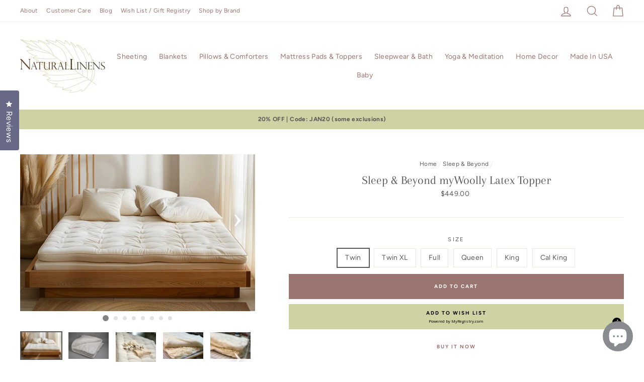

--- FILE ---
content_type: text/html; charset=utf-8
request_url: https://naturallinens.com/collections/sleep-beyond/products/sleep-beyond-mywoolly-latex-topper
body_size: 47931
content:
<!doctype html>
<html class="no-js" lang="en">
<head>
<!-- Start of Booster Apps Seo-0.1-->
<title>Sleep &amp; Beyond myWoolly Latex Topper | Natural Linens</title><meta name="description" content="Nature’s Gift to You: Cloud-Like Softness and Peaceful Sleep.This luxurious topper is the ultimate in comfort, offering pressure relief, softness, and deep relaxation. Every muscle in the body needs to unwind for a good night’s sleep. This topper..." /><script type="application/ld+json">
  {
    "@context": "https://schema.org",
    "@type": "Organization",
    "name": "Natural Linens",
    "url": "https://naturallinens.com",
    "description": "Natural Linens is devoted to comfort. Create a sleep sanctuary with natural or organic sheets, mattress pads\/toppers, comforters, pillows, blankets and more.  Nestle into opulent organics, luxurious silk, the soothing comfort of wool, or the warmth and softness of feathers. Sweet Dreams!","image": "https://naturallinens.com/cdn/shop/t/14/assets/logo.png?4809",
      "logo": "https://naturallinens.com/cdn/shop/t/14/assets/logo.png?4809","sameAs": ["https://facebook.com/https://www.facebook.com/naturallinen", "https://twitter.com/https://twitter.com/natural_linens", "https://instagram.com/https://www.instagram.com/natural_linens/", "https://pinterest.com/https://www.pinterest.com/naturallinens/"]
  }
</script>

<script type="application/ld+json">
  {
    "@context": "https://schema.org",
    "@type": "WebSite",
    "name": "Natural Linens",
    "url": "https://naturallinens.com",
    "potentialAction": {
      "@type": "SearchAction",
      "query-input": "required name=query",
      "target": "https://naturallinens.com/search?q={query}"
    }
  }
</script><script type="application/ld+json">
  {
    "@context": "https://schema.org",
    "@type": "Product",
    "name": "Sleep \u0026 Beyond myWoolly Latex Topper",
    "brand": {"@type": "Brand","name": "Sleep \u0026 Beyond"},
    "sku": "MWLTT",
    "mpn": "",
    "description": "Nature’s Gift to You: Cloud-Like Softness and Peaceful Sleep.\nThis luxurious topper is the ultimate in comfort, offering pressure relief, softness, and deep relaxation. Every muscle in the body needs to unwind for a good night’s sleep. This topper encourages the body to melt into sleep with its soothing and abundant natural wool and latex fill. This plush topper offers a year-round solution to increase the softness of your bed and the sweetness of your dreams.\n\n\nBenefits\n\nMakes a great solution for those with chemical sensitivities, allergies, discomfort in the body, and other health challenges.\nFour-season comfort that keeps you warm in the Winter and cool in the Summer.\nWicks away moisture without making you feel cold and clammy so less time is spent tossing and turning.\nProvides relief and comfort for pressure points with soft, supple, spring-shaped Shropshire wool fibers and latex noodles.\n\nFeatures\n\nThree inches of loft for the ultimate comfort.\nFilled with 4,000gsm of 100% washable Shropshire wool batting and 100% natural latex noodles.\n\nTop fill: 1,250gsm of 100% natural washable Shropshire wool batting.\nMiddle fill: 250gsm of washable woolly puffs and 1,250gsm of 100% natural latex noodles.\nBottom fill: 1,250gsm of 100% natural washable Shropshire wool batting.\n\n\nCovered in 100% natural 270 thread count cotton percale.\nEthically and eco-consciously made from start to finish. No harmful emissions are created during the sustainable production process.\nElastic straps on both ends for the best mattress-to-accessory fit.\n100% Hand-tufted with a five-inch border around the perimeter to hold the fill in place consistently.\nVacuum-pressed shipping helps to reduce environmental footprint and impact.\n5-Year Warranty.\n\nCertifications\n\nFabric, latex noodles and cotton threads are Oeko-Tex certified, which ensures the raw materials used in production are safe for infants and free of harmful chemicals and substances.\nWool fill is Oeko-Tex \u0026amp; Woolmark certified. Woolmark is globally recognized as a symbol of high quality and reliability and specifies that the product exceeds the global standards for pure wool filling.\n\nWashing \u0026amp; Care Instructions\n\nTo ensure the long-term performance of your new mattress topper, we recommend you protect it with a 100% natural or organic cotton fitted sheet.\nThis is an all-natural product, filled with natural raw materials and a slight amount of compression is normal over time.\nWe recommend “fluffing” the topper by gently shaking it out and flipping it from time to time for the best sleep experience.\nRegular sunning and airing of your mattress topper will naturally revitalize and disinfect your wool bedding.\nCotton cover can be spot cleaned with a soft brush and mild detergent, air dry completely.\nFor major stains, eco-friendly dry cleaning is recommended on a short cycle and with limited moisture.\nDue to the product size and weight, machine washing is not recommended but is possible.\nMachine wash in cold water on wool or delicate cycle without agitation. Use an approved wool detergent. Do not spin. Air dry or tumble dry on low heat. Do not bleach or iron.\n\nSizing\nFill GSM: 4,000gsm (118 oz per sq. yard)Loft: 3\"Twin: 39\" x 76\" (99 x 193cm)Twin XL: 39\" x 81\" (99 x 206cm)Full: 54\" x 76\" (137 x 193cm)Queen: 60\" x 80\" (152 x 203cm)King: 76\" x 80\" (193 x 203cm)Cal King: 72\" x 84\" (183 x 213cm)\nImported\n\n\n\n\n",
    "url": "https://naturallinens.com/products/sleep-beyond-mywoolly-latex-topper","image": "https://naturallinens.com/cdn/shop/files/mywoolly-latex-topper-lifestyle-00_1200x.jpg?v=1755131880","itemCondition": "https://schema.org/NewCondition",
    "offers": [{
          "@type": "Offer","price": "449.00","priceCurrency": "USD",
          "itemCondition": "https://schema.org/NewCondition",
          "url": "https://naturallinens.com/products/sleep-beyond-mywoolly-latex-topper?variant=40460352487591",
          "sku": "MWLTT",
          "mpn": "",
          "availability" : "https://schema.org/InStock",
          "priceValidUntil": "2026-02-18","gtin14": ""},{
          "@type": "Offer","price": "489.00","priceCurrency": "USD",
          "itemCondition": "https://schema.org/NewCondition",
          "url": "https://naturallinens.com/products/sleep-beyond-mywoolly-latex-topper?variant=40460352520359",
          "sku": "MWLTTX",
          "mpn": "",
          "availability" : "https://schema.org/InStock",
          "priceValidUntil": "2026-02-18","gtin14": ""},{
          "@type": "Offer","price": "549.00","priceCurrency": "USD",
          "itemCondition": "https://schema.org/NewCondition",
          "url": "https://naturallinens.com/products/sleep-beyond-mywoolly-latex-topper?variant=40460352553127",
          "sku": "MWLTF",
          "mpn": "",
          "availability" : "https://schema.org/InStock",
          "priceValidUntil": "2026-02-18","gtin14": ""},{
          "@type": "Offer","price": "599.00","priceCurrency": "USD",
          "itemCondition": "https://schema.org/NewCondition",
          "url": "https://naturallinens.com/products/sleep-beyond-mywoolly-latex-topper?variant=40460352585895",
          "sku": "MWLTQ",
          "mpn": "",
          "availability" : "https://schema.org/InStock",
          "priceValidUntil": "2026-02-18","gtin14": ""},{
          "@type": "Offer","price": "699.00","priceCurrency": "USD",
          "itemCondition": "https://schema.org/NewCondition",
          "url": "https://naturallinens.com/products/sleep-beyond-mywoolly-latex-topper?variant=40460352618663",
          "sku": "MWLTK",
          "mpn": "",
          "availability" : "https://schema.org/InStock",
          "priceValidUntil": "2026-02-18","gtin14": ""},{
          "@type": "Offer","price": "699.00","priceCurrency": "USD",
          "itemCondition": "https://schema.org/NewCondition",
          "url": "https://naturallinens.com/products/sleep-beyond-mywoolly-latex-topper?variant=40460352651431",
          "sku": "MWLTCK",
          "mpn": "",
          "availability" : "https://schema.org/InStock",
          "priceValidUntil": "2026-02-18","gtin14": ""}]}
</script>
<!-- end of Booster Apps SEO -->

  





      
<script type="text/javascript">var _0x5867=['/cart','location','referrer','includes','ampproject.org','/a/s/','search','utm','origin','pathname','utm_source=shopsheriff&utm_medium=amp&utm_campaign=shopsheriff&utm_content=add-to-cart','shopsheriff.amp-snippet.end','performance','mark','shopsheriff.amp-snippet.start'];(function(_0x42ec45,_0x5bdddb){var _0x5b3e14=function(_0x42e7ff){while(--_0x42e7ff){_0x42ec45['push'](_0x42ec45['shift']());}};_0x5b3e14(++_0x5bdddb);}(_0x5867,0x1ec));var _0x40f3=function(_0x86f02c,_0x1aae43){_0x86f02c=_0x86f02c-0x0;var _0x5d4cac=_0x5867[_0x86f02c];return _0x5d4cac;};var a=window['performance']&&window[_0x40f3('0x0')][_0x40f3('0x1')];if(a){window['performance'][_0x40f3('0x1')](_0x40f3('0x2'));}var doc=document;var redirect=_0x40f3('0x3')===window[_0x40f3('0x4')]['pathname']&&(doc[_0x40f3('0x5')][_0x40f3('0x6')](_0x40f3('0x7'))||doc[_0x40f3('0x5')][_0x40f3('0x6')](_0x40f3('0x8')))&&!doc[_0x40f3('0x4')][_0x40f3('0x9')][_0x40f3('0x6')](_0x40f3('0xa'));if(redirect){var f=doc['location']['search']?'&':'?';window[_0x40f3('0x4')]=window[_0x40f3('0x4')][_0x40f3('0xb')]+window[_0x40f3('0x4')][_0x40f3('0xc')]+f+_0x40f3('0xd');}if(a){window[_0x40f3('0x0')]['mark'](_0x40f3('0xe'));}</script>


   <link rel="amphtml" href="https://naturallinens.com/a/s/products/sleep-beyond-mywoolly-latex-topper">



  <meta charset="utf-8">
  <meta http-equiv="X-UA-Compatible" content="IE=edge,chrome=1">
  <meta name="viewport" content="width=device-width,initial-scale=1">
  <meta name="theme-color" content="#ffffff">
  <link rel="canonical" href="https://naturallinens.com/products/sleep-beyond-mywoolly-latex-topper">
  <meta name="format-detection" content="telephone=no"><link rel="shortcut icon" href="//naturallinens.com/cdn/shop/files/logo_32x32.jpg?v=1614288530" type="image/png" />
  
<meta property="og:site_name" content="Natural Linens">
  <meta property="og:url" content="https://naturallinens.com/products/sleep-beyond-mywoolly-latex-topper">
  <meta property="og:title" content="Sleep & Beyond myWoolly Latex Topper">
  <meta property="og:type" content="product">
  <meta property="og:description" content="Nature’s Gift to You: Cloud-Like Softness and Peaceful Sleep. This luxurious topper is the ultimate in comfort, offering pressure relief, softness, and deep relaxation. Every muscle in the body needs to unwind for a good night’s sleep. This topper encourages the body to melt into sleep with its soothing and abundant na"><meta property="og:price:amount" content="449.00">
    <meta property="og:price:currency" content="USD"><meta property="og:image" content="http://naturallinens.com/cdn/shop/files/mywoolly-latex-topper-lifestyle-00_1200x630.jpg?v=1755131880"><meta property="og:image" content="http://naturallinens.com/cdn/shop/files/mywoolly-latex-topper-lifestyle-01_1200x630.jpg?v=1755131880"><meta property="og:image" content="http://naturallinens.com/cdn/shop/products/product-mywoolly-latex-topper-0001_1fc1e07a-94bc-4ede-b35d-e870eaea0bd9_1200x630.jpg?v=1755131880">
  <meta property="og:image:secure_url" content="https://naturallinens.com/cdn/shop/files/mywoolly-latex-topper-lifestyle-00_1200x630.jpg?v=1755131880"><meta property="og:image:secure_url" content="https://naturallinens.com/cdn/shop/files/mywoolly-latex-topper-lifestyle-01_1200x630.jpg?v=1755131880"><meta property="og:image:secure_url" content="https://naturallinens.com/cdn/shop/products/product-mywoolly-latex-topper-0001_1fc1e07a-94bc-4ede-b35d-e870eaea0bd9_1200x630.jpg?v=1755131880">
  <meta name="twitter:site" content="@">
  <meta name="twitter:card" content="summary_large_image">
  <meta name="twitter:title" content="Sleep & Beyond myWoolly Latex Topper">
  <meta name="twitter:description" content="Nature’s Gift to You: Cloud-Like Softness and Peaceful Sleep. This luxurious topper is the ultimate in comfort, offering pressure relief, softness, and deep relaxation. Every muscle in the body needs to unwind for a good night’s sleep. This topper encourages the body to melt into sleep with its soothing and abundant na">


  <style data-shopify>
  @font-face {
  font-family: Arapey;
  font-weight: 400;
  font-style: normal;
  src: url("//naturallinens.com/cdn/fonts/arapey/arapey_n4.f34340ab9c56baa7f8accf674e253407b725d12c.woff2") format("woff2"),
       url("//naturallinens.com/cdn/fonts/arapey/arapey_n4.003d1426f62522643e43e1d3072a2e7d1ab78130.woff") format("woff");
}

  @font-face {
  font-family: Figtree;
  font-weight: 400;
  font-style: normal;
  src: url("//naturallinens.com/cdn/fonts/figtree/figtree_n4.3c0838aba1701047e60be6a99a1b0a40ce9b8419.woff2") format("woff2"),
       url("//naturallinens.com/cdn/fonts/figtree/figtree_n4.c0575d1db21fc3821f17fd6617d3dee552312137.woff") format("woff");
}


  @font-face {
  font-family: Figtree;
  font-weight: 700;
  font-style: normal;
  src: url("//naturallinens.com/cdn/fonts/figtree/figtree_n7.2fd9bfe01586148e644724096c9d75e8c7a90e55.woff2") format("woff2"),
       url("//naturallinens.com/cdn/fonts/figtree/figtree_n7.ea05de92d862f9594794ab281c4c3a67501ef5fc.woff") format("woff");
}

  @font-face {
  font-family: Figtree;
  font-weight: 400;
  font-style: italic;
  src: url("//naturallinens.com/cdn/fonts/figtree/figtree_i4.89f7a4275c064845c304a4cf8a4a586060656db2.woff2") format("woff2"),
       url("//naturallinens.com/cdn/fonts/figtree/figtree_i4.6f955aaaafc55a22ffc1f32ecf3756859a5ad3e2.woff") format("woff");
}

  @font-face {
  font-family: Figtree;
  font-weight: 700;
  font-style: italic;
  src: url("//naturallinens.com/cdn/fonts/figtree/figtree_i7.06add7096a6f2ab742e09ec7e498115904eda1fe.woff2") format("woff2"),
       url("//naturallinens.com/cdn/fonts/figtree/figtree_i7.ee584b5fcaccdbb5518c0228158941f8df81b101.woff") format("woff");
}

</style>

  <link href="//naturallinens.com/cdn/shop/t/14/assets/theme.scss.css?v=21310553485621600561759332740" rel="stylesheet" type="text/css" media="all" />

  <style data-shopify>
    .collection-item__title {
      font-size: 20.8px;
    }

    @media screen and (min-width: 769px) {
      .collection-item__title {
        font-size: 26px;
      }
    }
  </style>

    <!-- START Bing UET Tag -->
<script>(function(w,d,t,r,u){var f,n,i;w[u]=w[u]||[],f=function(){var o={ti:"283007307", enableAutoSpaTracking: true};o.q=w[u],w[u]=new UET(o),w[u].push("pageLoad")},n=d.createElement(t),n.src=r,n.async=1,n.onload=n.onreadystatechange=function(){var s=this.readyState;s&&s!=="loaded"&&s!=="complete"||(f(),n.onload=n.onreadystatechange=null)},i=d.getElementsByTagName(t)[0],i.parentNode.insertBefore(n,i)})(window,document,"script","//bat.bing.com/bat.js","uetq");</script>

<!-- Google Tag Manager -->
<script>(function(w,d,s,l,i){w[l]=w[l]||[];w[l].push({'gtm.start':
new Date().getTime(),event:'gtm.js'});var f=d.getElementsByTagName(s)[0],
j=d.createElement(s),dl=l!='dataLayer'?'&l='+l:'';j.async=true;j.src=
'https://www.googletagmanager.com/gtm.js?id='+i+dl;f.parentNode.insertBefore(j,f);
})(window,document,'script','dataLayer','GTM-T3J6W5M');</script>
<!-- End Google Tag Manager -->

  <script>
    document.documentElement.className = document.documentElement.className.replace('no-js', 'js');

    window.theme = window.theme || {};
    theme.strings = {
      addToCart: "Add to cart",
      soldOut: "Sold Out",
      unavailable: "Unavailable",
      stockLabel: "[count] in stock",
      savePrice: "Save [saved_amount]",
      cartEmpty: "Your cart is currently empty.",
      cartTermsConfirmation: "You must agree with the terms and conditions of sales to check out"
    };
    theme.settings = {
      dynamicVariantsEnable: true,
      dynamicVariantType: "button",
      cartType: "page",
      currenciesEnabled: false,
      moneyFormat: "${{amount}}",
      saveType: "dollar",
      recentlyViewedEnabled: false,
      quickView: true,
      themeVersion: "2.1.1"
    };
  </script>


  <script>window.performance && window.performance.mark && window.performance.mark('shopify.content_for_header.start');</script><meta name="google-site-verification" content="boI1LMp1nTM2A0gMlmZbl0pGCfxwiY_44RM1vVKgP38">
<meta name="facebook-domain-verification" content="vw6vs0xqv0dse60poc1cwwwcx6sgbc">
<meta name="facebook-domain-verification" content="b2oh4vzzydeo9mx0tbk3qlhmhzm45j">
<meta id="shopify-digital-wallet" name="shopify-digital-wallet" content="/18321109/digital_wallets/dialog">
<meta name="shopify-checkout-api-token" content="5b6dd844d423d18707ae78636cebd526">
<meta id="in-context-paypal-metadata" data-shop-id="18321109" data-venmo-supported="false" data-environment="production" data-locale="en_US" data-paypal-v4="true" data-currency="USD">
<link rel="alternate" type="application/json+oembed" href="https://naturallinens.com/products/sleep-beyond-mywoolly-latex-topper.oembed">
<script async="async" src="/checkouts/internal/preloads.js?locale=en-US"></script>
<link rel="preconnect" href="https://shop.app" crossorigin="anonymous">
<script async="async" src="https://shop.app/checkouts/internal/preloads.js?locale=en-US&shop_id=18321109" crossorigin="anonymous"></script>
<script id="apple-pay-shop-capabilities" type="application/json">{"shopId":18321109,"countryCode":"US","currencyCode":"USD","merchantCapabilities":["supports3DS"],"merchantId":"gid:\/\/shopify\/Shop\/18321109","merchantName":"Natural Linens","requiredBillingContactFields":["postalAddress","email","phone"],"requiredShippingContactFields":["postalAddress","email","phone"],"shippingType":"shipping","supportedNetworks":["visa","masterCard","amex","discover","elo","jcb"],"total":{"type":"pending","label":"Natural Linens","amount":"1.00"},"shopifyPaymentsEnabled":true,"supportsSubscriptions":true}</script>
<script id="shopify-features" type="application/json">{"accessToken":"5b6dd844d423d18707ae78636cebd526","betas":["rich-media-storefront-analytics"],"domain":"naturallinens.com","predictiveSearch":true,"shopId":18321109,"locale":"en"}</script>
<script>var Shopify = Shopify || {};
Shopify.shop = "natural-linens.myshopify.com";
Shopify.locale = "en";
Shopify.currency = {"active":"USD","rate":"1.0"};
Shopify.country = "US";
Shopify.theme = {"name":"Impulse with Installments message [Okendo Reviews]","id":136311111903,"schema_name":"Impulse","schema_version":"2.1.1","theme_store_id":null,"role":"main"};
Shopify.theme.handle = "null";
Shopify.theme.style = {"id":null,"handle":null};
Shopify.cdnHost = "naturallinens.com/cdn";
Shopify.routes = Shopify.routes || {};
Shopify.routes.root = "/";</script>
<script type="module">!function(o){(o.Shopify=o.Shopify||{}).modules=!0}(window);</script>
<script>!function(o){function n(){var o=[];function n(){o.push(Array.prototype.slice.apply(arguments))}return n.q=o,n}var t=o.Shopify=o.Shopify||{};t.loadFeatures=n(),t.autoloadFeatures=n()}(window);</script>
<script>
  window.ShopifyPay = window.ShopifyPay || {};
  window.ShopifyPay.apiHost = "shop.app\/pay";
  window.ShopifyPay.redirectState = null;
</script>
<script id="shop-js-analytics" type="application/json">{"pageType":"product"}</script>
<script defer="defer" async type="module" src="//naturallinens.com/cdn/shopifycloud/shop-js/modules/v2/client.init-shop-cart-sync_BApSsMSl.en.esm.js"></script>
<script defer="defer" async type="module" src="//naturallinens.com/cdn/shopifycloud/shop-js/modules/v2/chunk.common_CBoos6YZ.esm.js"></script>
<script type="module">
  await import("//naturallinens.com/cdn/shopifycloud/shop-js/modules/v2/client.init-shop-cart-sync_BApSsMSl.en.esm.js");
await import("//naturallinens.com/cdn/shopifycloud/shop-js/modules/v2/chunk.common_CBoos6YZ.esm.js");

  window.Shopify.SignInWithShop?.initShopCartSync?.({"fedCMEnabled":true,"windoidEnabled":true});

</script>
<script defer="defer" async type="module" src="//naturallinens.com/cdn/shopifycloud/shop-js/modules/v2/client.payment-terms_BHOWV7U_.en.esm.js"></script>
<script defer="defer" async type="module" src="//naturallinens.com/cdn/shopifycloud/shop-js/modules/v2/chunk.common_CBoos6YZ.esm.js"></script>
<script defer="defer" async type="module" src="//naturallinens.com/cdn/shopifycloud/shop-js/modules/v2/chunk.modal_Bu1hFZFC.esm.js"></script>
<script type="module">
  await import("//naturallinens.com/cdn/shopifycloud/shop-js/modules/v2/client.payment-terms_BHOWV7U_.en.esm.js");
await import("//naturallinens.com/cdn/shopifycloud/shop-js/modules/v2/chunk.common_CBoos6YZ.esm.js");
await import("//naturallinens.com/cdn/shopifycloud/shop-js/modules/v2/chunk.modal_Bu1hFZFC.esm.js");

  
</script>
<script>
  window.Shopify = window.Shopify || {};
  if (!window.Shopify.featureAssets) window.Shopify.featureAssets = {};
  window.Shopify.featureAssets['shop-js'] = {"shop-button":["modules/v2/client.shop-button_D_JX508o.en.esm.js","modules/v2/chunk.common_CBoos6YZ.esm.js"],"init-fed-cm":["modules/v2/client.init-fed-cm_BzwGC0Wi.en.esm.js","modules/v2/chunk.common_CBoos6YZ.esm.js"],"shop-toast-manager":["modules/v2/client.shop-toast-manager_tEhgP2F9.en.esm.js","modules/v2/chunk.common_CBoos6YZ.esm.js"],"shop-cart-sync":["modules/v2/client.shop-cart-sync_DJczDl9f.en.esm.js","modules/v2/chunk.common_CBoos6YZ.esm.js"],"init-shop-cart-sync":["modules/v2/client.init-shop-cart-sync_BApSsMSl.en.esm.js","modules/v2/chunk.common_CBoos6YZ.esm.js"],"avatar":["modules/v2/client.avatar_BTnouDA3.en.esm.js"],"init-shop-email-lookup-coordinator":["modules/v2/client.init-shop-email-lookup-coordinator_DFwWcvrS.en.esm.js","modules/v2/chunk.common_CBoos6YZ.esm.js"],"init-windoid":["modules/v2/client.init-windoid_BS26ThXS.en.esm.js","modules/v2/chunk.common_CBoos6YZ.esm.js"],"shop-cash-offers":["modules/v2/client.shop-cash-offers_DthCPNIO.en.esm.js","modules/v2/chunk.common_CBoos6YZ.esm.js","modules/v2/chunk.modal_Bu1hFZFC.esm.js"],"init-customer-accounts-sign-up":["modules/v2/client.init-customer-accounts-sign-up_TlVCiykN.en.esm.js","modules/v2/client.shop-login-button_DwLgFT0K.en.esm.js","modules/v2/chunk.common_CBoos6YZ.esm.js","modules/v2/chunk.modal_Bu1hFZFC.esm.js"],"pay-button":["modules/v2/client.pay-button_BuNmcIr_.en.esm.js","modules/v2/chunk.common_CBoos6YZ.esm.js"],"init-customer-accounts":["modules/v2/client.init-customer-accounts_C0Oh2ljF.en.esm.js","modules/v2/client.shop-login-button_DwLgFT0K.en.esm.js","modules/v2/chunk.common_CBoos6YZ.esm.js","modules/v2/chunk.modal_Bu1hFZFC.esm.js"],"init-shop-for-new-customer-accounts":["modules/v2/client.init-shop-for-new-customer-accounts_DrjXSI53.en.esm.js","modules/v2/client.shop-login-button_DwLgFT0K.en.esm.js","modules/v2/chunk.common_CBoos6YZ.esm.js","modules/v2/chunk.modal_Bu1hFZFC.esm.js"],"shop-login-button":["modules/v2/client.shop-login-button_DwLgFT0K.en.esm.js","modules/v2/chunk.common_CBoos6YZ.esm.js","modules/v2/chunk.modal_Bu1hFZFC.esm.js"],"shop-follow-button":["modules/v2/client.shop-follow-button_C5D3XtBb.en.esm.js","modules/v2/chunk.common_CBoos6YZ.esm.js","modules/v2/chunk.modal_Bu1hFZFC.esm.js"],"checkout-modal":["modules/v2/client.checkout-modal_8TC_1FUY.en.esm.js","modules/v2/chunk.common_CBoos6YZ.esm.js","modules/v2/chunk.modal_Bu1hFZFC.esm.js"],"lead-capture":["modules/v2/client.lead-capture_Cq0gfm7I.en.esm.js","modules/v2/chunk.common_CBoos6YZ.esm.js","modules/v2/chunk.modal_Bu1hFZFC.esm.js"],"shop-login":["modules/v2/client.shop-login_BmtnoEUo.en.esm.js","modules/v2/chunk.common_CBoos6YZ.esm.js","modules/v2/chunk.modal_Bu1hFZFC.esm.js"],"payment-terms":["modules/v2/client.payment-terms_BHOWV7U_.en.esm.js","modules/v2/chunk.common_CBoos6YZ.esm.js","modules/v2/chunk.modal_Bu1hFZFC.esm.js"]};
</script>
<script>(function() {
  var isLoaded = false;
  function asyncLoad() {
    if (isLoaded) return;
    isLoaded = true;
    var urls = ["\/\/satcb.azureedge.net\/Scripts\/satcb.min.js?shop=natural-linens.myshopify.com","https:\/\/cdn.shopify.com\/s\/files\/1\/1832\/1109\/t\/8\/assets\/pop_18321109.js?v=1655771135\u0026shop=natural-linens.myshopify.com","https:\/\/www.myregistry.com\/ScriptPlatform\/Shopify\/AddToMrButton.js?siteKey=qN9bvMRxtgRoniyKAPrLOg2\u0026lang=en\u0026version=720827021\u0026shop=natural-linens.myshopify.com","\/\/cdn.shopify.com\/proxy\/9a0cdf95e46c559e84d8800317fbe8a04f9379858441a2f05e8db21a713a09d0\/bingshoppingtool-t2app-prod.trafficmanager.net\/api\/ShopifyMT\/v1\/uet\/tracking_script?shop=natural-linens.myshopify.com\u0026sp-cache-control=cHVibGljLCBtYXgtYWdlPTkwMA","https:\/\/cdn.obviyo.net\/dynamic\/loader\/prod\/MR56IDCG?shop=natural-linens.myshopify.com","https:\/\/customer-first-focus.b-cdn.net\/cffPCLoader_min.js?shop=natural-linens.myshopify.com","https:\/\/cdn.hextom.com\/js\/freeshippingbar.js?shop=natural-linens.myshopify.com"];
    for (var i = 0; i < urls.length; i++) {
      var s = document.createElement('script');
      s.type = 'text/javascript';
      s.async = true;
      s.src = urls[i];
      var x = document.getElementsByTagName('script')[0];
      x.parentNode.insertBefore(s, x);
    }
  };
  if(window.attachEvent) {
    window.attachEvent('onload', asyncLoad);
  } else {
    window.addEventListener('load', asyncLoad, false);
  }
})();</script>
<script id="__st">var __st={"a":18321109,"offset":-28800,"reqid":"71e29ae7-8d42-4f0f-bfe4-a44eb435b2a9-1768842892","pageurl":"naturallinens.com\/collections\/sleep-beyond\/products\/sleep-beyond-mywoolly-latex-topper","u":"e667b974af69","p":"product","rtyp":"product","rid":6858884317351};</script>
<script>window.ShopifyPaypalV4VisibilityTracking = true;</script>
<script id="captcha-bootstrap">!function(){'use strict';const t='contact',e='account',n='new_comment',o=[[t,t],['blogs',n],['comments',n],[t,'customer']],c=[[e,'customer_login'],[e,'guest_login'],[e,'recover_customer_password'],[e,'create_customer']],r=t=>t.map((([t,e])=>`form[action*='/${t}']:not([data-nocaptcha='true']) input[name='form_type'][value='${e}']`)).join(','),a=t=>()=>t?[...document.querySelectorAll(t)].map((t=>t.form)):[];function s(){const t=[...o],e=r(t);return a(e)}const i='password',u='form_key',d=['recaptcha-v3-token','g-recaptcha-response','h-captcha-response',i],f=()=>{try{return window.sessionStorage}catch{return}},m='__shopify_v',_=t=>t.elements[u];function p(t,e,n=!1){try{const o=window.sessionStorage,c=JSON.parse(o.getItem(e)),{data:r}=function(t){const{data:e,action:n}=t;return t[m]||n?{data:e,action:n}:{data:t,action:n}}(c);for(const[e,n]of Object.entries(r))t.elements[e]&&(t.elements[e].value=n);n&&o.removeItem(e)}catch(o){console.error('form repopulation failed',{error:o})}}const l='form_type',E='cptcha';function T(t){t.dataset[E]=!0}const w=window,h=w.document,L='Shopify',v='ce_forms',y='captcha';let A=!1;((t,e)=>{const n=(g='f06e6c50-85a8-45c8-87d0-21a2b65856fe',I='https://cdn.shopify.com/shopifycloud/storefront-forms-hcaptcha/ce_storefront_forms_captcha_hcaptcha.v1.5.2.iife.js',D={infoText:'Protected by hCaptcha',privacyText:'Privacy',termsText:'Terms'},(t,e,n)=>{const o=w[L][v],c=o.bindForm;if(c)return c(t,g,e,D).then(n);var r;o.q.push([[t,g,e,D],n]),r=I,A||(h.body.append(Object.assign(h.createElement('script'),{id:'captcha-provider',async:!0,src:r})),A=!0)});var g,I,D;w[L]=w[L]||{},w[L][v]=w[L][v]||{},w[L][v].q=[],w[L][y]=w[L][y]||{},w[L][y].protect=function(t,e){n(t,void 0,e),T(t)},Object.freeze(w[L][y]),function(t,e,n,w,h,L){const[v,y,A,g]=function(t,e,n){const i=e?o:[],u=t?c:[],d=[...i,...u],f=r(d),m=r(i),_=r(d.filter((([t,e])=>n.includes(e))));return[a(f),a(m),a(_),s()]}(w,h,L),I=t=>{const e=t.target;return e instanceof HTMLFormElement?e:e&&e.form},D=t=>v().includes(t);t.addEventListener('submit',(t=>{const e=I(t);if(!e)return;const n=D(e)&&!e.dataset.hcaptchaBound&&!e.dataset.recaptchaBound,o=_(e),c=g().includes(e)&&(!o||!o.value);(n||c)&&t.preventDefault(),c&&!n&&(function(t){try{if(!f())return;!function(t){const e=f();if(!e)return;const n=_(t);if(!n)return;const o=n.value;o&&e.removeItem(o)}(t);const e=Array.from(Array(32),(()=>Math.random().toString(36)[2])).join('');!function(t,e){_(t)||t.append(Object.assign(document.createElement('input'),{type:'hidden',name:u})),t.elements[u].value=e}(t,e),function(t,e){const n=f();if(!n)return;const o=[...t.querySelectorAll(`input[type='${i}']`)].map((({name:t})=>t)),c=[...d,...o],r={};for(const[a,s]of new FormData(t).entries())c.includes(a)||(r[a]=s);n.setItem(e,JSON.stringify({[m]:1,action:t.action,data:r}))}(t,e)}catch(e){console.error('failed to persist form',e)}}(e),e.submit())}));const S=(t,e)=>{t&&!t.dataset[E]&&(n(t,e.some((e=>e===t))),T(t))};for(const o of['focusin','change'])t.addEventListener(o,(t=>{const e=I(t);D(e)&&S(e,y())}));const B=e.get('form_key'),M=e.get(l),P=B&&M;t.addEventListener('DOMContentLoaded',(()=>{const t=y();if(P)for(const e of t)e.elements[l].value===M&&p(e,B);[...new Set([...A(),...v().filter((t=>'true'===t.dataset.shopifyCaptcha))])].forEach((e=>S(e,t)))}))}(h,new URLSearchParams(w.location.search),n,t,e,['guest_login'])})(!0,!0)}();</script>
<script integrity="sha256-4kQ18oKyAcykRKYeNunJcIwy7WH5gtpwJnB7kiuLZ1E=" data-source-attribution="shopify.loadfeatures" defer="defer" src="//naturallinens.com/cdn/shopifycloud/storefront/assets/storefront/load_feature-a0a9edcb.js" crossorigin="anonymous"></script>
<script crossorigin="anonymous" defer="defer" src="//naturallinens.com/cdn/shopifycloud/storefront/assets/shopify_pay/storefront-65b4c6d7.js?v=20250812"></script>
<script data-source-attribution="shopify.dynamic_checkout.dynamic.init">var Shopify=Shopify||{};Shopify.PaymentButton=Shopify.PaymentButton||{isStorefrontPortableWallets:!0,init:function(){window.Shopify.PaymentButton.init=function(){};var t=document.createElement("script");t.src="https://naturallinens.com/cdn/shopifycloud/portable-wallets/latest/portable-wallets.en.js",t.type="module",document.head.appendChild(t)}};
</script>
<script data-source-attribution="shopify.dynamic_checkout.buyer_consent">
  function portableWalletsHideBuyerConsent(e){var t=document.getElementById("shopify-buyer-consent"),n=document.getElementById("shopify-subscription-policy-button");t&&n&&(t.classList.add("hidden"),t.setAttribute("aria-hidden","true"),n.removeEventListener("click",e))}function portableWalletsShowBuyerConsent(e){var t=document.getElementById("shopify-buyer-consent"),n=document.getElementById("shopify-subscription-policy-button");t&&n&&(t.classList.remove("hidden"),t.removeAttribute("aria-hidden"),n.addEventListener("click",e))}window.Shopify?.PaymentButton&&(window.Shopify.PaymentButton.hideBuyerConsent=portableWalletsHideBuyerConsent,window.Shopify.PaymentButton.showBuyerConsent=portableWalletsShowBuyerConsent);
</script>
<script>
  function portableWalletsCleanup(e){e&&e.src&&console.error("Failed to load portable wallets script "+e.src);var t=document.querySelectorAll("shopify-accelerated-checkout .shopify-payment-button__skeleton, shopify-accelerated-checkout-cart .wallet-cart-button__skeleton"),e=document.getElementById("shopify-buyer-consent");for(let e=0;e<t.length;e++)t[e].remove();e&&e.remove()}function portableWalletsNotLoadedAsModule(e){e instanceof ErrorEvent&&"string"==typeof e.message&&e.message.includes("import.meta")&&"string"==typeof e.filename&&e.filename.includes("portable-wallets")&&(window.removeEventListener("error",portableWalletsNotLoadedAsModule),window.Shopify.PaymentButton.failedToLoad=e,"loading"===document.readyState?document.addEventListener("DOMContentLoaded",window.Shopify.PaymentButton.init):window.Shopify.PaymentButton.init())}window.addEventListener("error",portableWalletsNotLoadedAsModule);
</script>

<script type="module" src="https://naturallinens.com/cdn/shopifycloud/portable-wallets/latest/portable-wallets.en.js" onError="portableWalletsCleanup(this)" crossorigin="anonymous"></script>
<script nomodule>
  document.addEventListener("DOMContentLoaded", portableWalletsCleanup);
</script>

<link id="shopify-accelerated-checkout-styles" rel="stylesheet" media="screen" href="https://naturallinens.com/cdn/shopifycloud/portable-wallets/latest/accelerated-checkout-backwards-compat.css" crossorigin="anonymous">
<style id="shopify-accelerated-checkout-cart">
        #shopify-buyer-consent {
  margin-top: 1em;
  display: inline-block;
  width: 100%;
}

#shopify-buyer-consent.hidden {
  display: none;
}

#shopify-subscription-policy-button {
  background: none;
  border: none;
  padding: 0;
  text-decoration: underline;
  font-size: inherit;
  cursor: pointer;
}

#shopify-subscription-policy-button::before {
  box-shadow: none;
}

      </style>

<script>window.performance && window.performance.mark && window.performance.mark('shopify.content_for_header.end');</script>

  <script src="//naturallinens.com/cdn/shop/t/14/assets/vendor-scripts-v2.js" defer="defer"></script>

  

  <script src="//naturallinens.com/cdn/shop/t/14/assets/theme.js?v=164867806691869001741671753940" defer="defer"></script><!--DOOFINDER-SHOPIFY-->
        
        <!--/DOOFINDER-SHOPIFY-->
<!-- Merchant Center Verification - StoreYa Start --><meta name="google-site-verification" content="J0jpIseUkLdR8ML2r3HY26WmQVs6tTD74GU1Yrmn1zE" /><!-- Merchant Center Verification - StoreYa End-->
  
<!-- Google tag (gtag.js) -->
<script async src="https://www.googletagmanager.com/gtag/js?id=G-F6T1HXFJ9W"></script>
<script>
  window.dataLayer = window.dataLayer || [];
  function gtag(){dataLayer.push(arguments);}
  gtag('js', new Date());

  gtag('config', 'G-F6T1HXFJ9W');
</script>



  <script type="text/javascript">
    (function(c,l,a,r,i,t,y){
        c[a]=c[a]||function(){(c[a].q=c[a].q||[]).push(arguments)};
        t=l.createElement(r);t.async=1;t.src="https://www.clarity.ms/tag/"+i;
        y=l.getElementsByTagName(r)[0];y.parentNode.insertBefore(t,y);
    })(window, document, "clarity", "script", "hsjzl00z7j");
</script>

<!-- BEGIN app block: shopify://apps/sitemapper/blocks/sitemap/f8fe1657-b243-4261-8f0f-cb2fd9da6ce0 -->
















<!-- END app block --><!-- BEGIN app block: shopify://apps/1clickpopup/blocks/main/233742b9-16cb-4f75-9de7-3fe92c29fdff --><script>
  window.OneClickPopup = {}
  
</script>
<script src="https://cdn.shopify.com/extensions/019bbba0-a286-78cc-87d6-1c77a3a0112a/1click-popup-51/assets/1click-popup-snippet.js" async></script>


<!-- END app block --><!-- BEGIN app block: shopify://apps/twik/blocks/snippet/52b46526-1641-4d3b-9cd8-fba115d812c3 --><!-- BEGIN app snippet: snippet-code -->
<link id="TW_LINK" href="https://css.twik.io/spfy18321109.css" onload="window.TWIK_SB && window.TWIK_SB()" rel="stylesheet"/><script>!function(){window.TWIK_ID="spfy18321109",localStorage.tw_init=1;var t=document.documentElement;if(window.TWIK_SB=function(){t.style.visibility="",t.style.opacity=""},window.TWIK_RS=function(){var t=document.getElementById("TW_LINK");t&&t.parentElement&&t.parentElement.removeChild(t)},setTimeout(TWIK_RS,localStorage.tw_init?2e3:6e3),setTimeout(TWIK_SB,localStorage.tw_init?250:1e3),document.body)return TWIK_RS();t.style.visibility="hidden",t.style.opacity=0}();</script><script defer id="TW_SCRIPT" onload="window.TWIK_SB && window.TWIK_SB()" src="https://cdn.twik.io/tcs.js"></script><!-- END app snippet -->
<!-- END app block --><!-- BEGIN app block: shopify://apps/doofinder-search-discovery/blocks/doofinder-script/1abc6bc6-ff36-4a37-9034-effae4a47cf6 -->
  <script>
    (function(w, k) {w[k] = window[k] || function () { (window[k].q = window[k].q || []).push(arguments) }})(window, "doofinderApp")
    var dfKvCustomerEmail = "";

    doofinderApp("config", "currency", Shopify.currency.active);
    doofinderApp("config", "language", Shopify.locale);
    var context = Shopify.country;
    
    doofinderApp("config", "priceName", context);
    localStorage.setItem("shopify-language", Shopify.locale);

    doofinderApp("init", "layer", {
      params:{
        "":{
          exclude: {
            not_published_in: [context]
          }
        },
        "product":{
          exclude: {
            not_published_in: [context]
          }
        }
      }
    });
  </script>

  <script src="https://us1-config.doofinder.com/2.x/d7071c1e-398b-4038-96a4-def695d219b1.js" async></script>



<!-- END app block --><!-- BEGIN app block: shopify://apps/okendo/blocks/theme-settings/bb689e69-ea70-4661-8fb7-ad24a2e23c29 --><!-- BEGIN app snippet: header-metafields -->










    <style data-oke-reviews-version="0.77.4" type="text/css" data-href="https://d3hw6dc1ow8pp2.cloudfront.net/reviews-widget-plus/css/okendo-reviews-styles.9d163ae1.css"></style><style data-oke-reviews-version="0.77.4" type="text/css" data-href="https://d3hw6dc1ow8pp2.cloudfront.net/reviews-widget-plus/css/modules/okendo-star-rating.4cb378a8.css"></style><style data-oke-reviews-version="0.77.4" type="text/css" data-href="https://d3hw6dc1ow8pp2.cloudfront.net/reviews-widget-plus/css/modules/okendo-reviews-summary.5e6d21d7.css"></style><style type="text/css">.okeReviews[data-oke-container],div.okeReviews{font-size:14px;font-size:var(--oke-text-regular);font-weight:400;font-family:var(--oke-text-fontFamily);line-height:1.6}.okeReviews[data-oke-container] *,.okeReviews[data-oke-container] :after,.okeReviews[data-oke-container] :before,div.okeReviews *,div.okeReviews :after,div.okeReviews :before{box-sizing:border-box}.okeReviews[data-oke-container] h1,.okeReviews[data-oke-container] h2,.okeReviews[data-oke-container] h3,.okeReviews[data-oke-container] h4,.okeReviews[data-oke-container] h5,.okeReviews[data-oke-container] h6,div.okeReviews h1,div.okeReviews h2,div.okeReviews h3,div.okeReviews h4,div.okeReviews h5,div.okeReviews h6{font-size:1em;font-weight:400;line-height:1.4;margin:0}.okeReviews[data-oke-container] ul,div.okeReviews ul{padding:0;margin:0}.okeReviews[data-oke-container] li,div.okeReviews li{list-style-type:none;padding:0}.okeReviews[data-oke-container] p,div.okeReviews p{line-height:1.8;margin:0 0 4px}.okeReviews[data-oke-container] p:last-child,div.okeReviews p:last-child{margin-bottom:0}.okeReviews[data-oke-container] a,div.okeReviews a{text-decoration:none;color:inherit}.okeReviews[data-oke-container] button,div.okeReviews button{border-radius:0;border:0;box-shadow:none;margin:0;width:auto;min-width:auto;padding:0;background-color:transparent;min-height:auto}.okeReviews[data-oke-container] button,.okeReviews[data-oke-container] input,.okeReviews[data-oke-container] select,.okeReviews[data-oke-container] textarea,div.okeReviews button,div.okeReviews input,div.okeReviews select,div.okeReviews textarea{font-family:inherit;font-size:1em}.okeReviews[data-oke-container] label,.okeReviews[data-oke-container] select,div.okeReviews label,div.okeReviews select{display:inline}.okeReviews[data-oke-container] select,div.okeReviews select{width:auto}.okeReviews[data-oke-container] article,.okeReviews[data-oke-container] aside,div.okeReviews article,div.okeReviews aside{margin:0}.okeReviews[data-oke-container] table,div.okeReviews table{background:transparent;border:0;border-collapse:collapse;border-spacing:0;font-family:inherit;font-size:1em;table-layout:auto}.okeReviews[data-oke-container] table td,.okeReviews[data-oke-container] table th,.okeReviews[data-oke-container] table tr,div.okeReviews table td,div.okeReviews table th,div.okeReviews table tr{border:0;font-family:inherit;font-size:1em}.okeReviews[data-oke-container] table td,.okeReviews[data-oke-container] table th,div.okeReviews table td,div.okeReviews table th{background:transparent;font-weight:400;letter-spacing:normal;padding:0;text-align:left;text-transform:none;vertical-align:middle}.okeReviews[data-oke-container] table tr:hover td,.okeReviews[data-oke-container] table tr:hover th,div.okeReviews table tr:hover td,div.okeReviews table tr:hover th{background:transparent}.okeReviews[data-oke-container] fieldset,div.okeReviews fieldset{border:0;padding:0;margin:0;min-width:0}.okeReviews[data-oke-container] img,.okeReviews[data-oke-container] svg,div.okeReviews img,div.okeReviews svg{max-width:none}.okeReviews[data-oke-container] div:empty,div.okeReviews div:empty{display:block}.okeReviews[data-oke-container] .oke-icon:before,div.okeReviews .oke-icon:before{font-family:oke-widget-icons!important;font-style:normal;font-weight:400;font-variant:normal;text-transform:none;line-height:1;-webkit-font-smoothing:antialiased;-moz-osx-font-smoothing:grayscale;color:inherit}.okeReviews[data-oke-container] .oke-icon--select-arrow:before,div.okeReviews .oke-icon--select-arrow:before{content:""}.okeReviews[data-oke-container] .oke-icon--loading:before,div.okeReviews .oke-icon--loading:before{content:""}.okeReviews[data-oke-container] .oke-icon--pencil:before,div.okeReviews .oke-icon--pencil:before{content:""}.okeReviews[data-oke-container] .oke-icon--filter:before,div.okeReviews .oke-icon--filter:before{content:""}.okeReviews[data-oke-container] .oke-icon--play:before,div.okeReviews .oke-icon--play:before{content:""}.okeReviews[data-oke-container] .oke-icon--tick-circle:before,div.okeReviews .oke-icon--tick-circle:before{content:""}.okeReviews[data-oke-container] .oke-icon--chevron-left:before,div.okeReviews .oke-icon--chevron-left:before{content:""}.okeReviews[data-oke-container] .oke-icon--chevron-right:before,div.okeReviews .oke-icon--chevron-right:before{content:""}.okeReviews[data-oke-container] .oke-icon--thumbs-down:before,div.okeReviews .oke-icon--thumbs-down:before{content:""}.okeReviews[data-oke-container] .oke-icon--thumbs-up:before,div.okeReviews .oke-icon--thumbs-up:before{content:""}.okeReviews[data-oke-container] .oke-icon--close:before,div.okeReviews .oke-icon--close:before{content:""}.okeReviews[data-oke-container] .oke-icon--chevron-up:before,div.okeReviews .oke-icon--chevron-up:before{content:""}.okeReviews[data-oke-container] .oke-icon--chevron-down:before,div.okeReviews .oke-icon--chevron-down:before{content:""}.okeReviews[data-oke-container] .oke-icon--star:before,div.okeReviews .oke-icon--star:before{content:""}.okeReviews[data-oke-container] .oke-icon--magnifying-glass:before,div.okeReviews .oke-icon--magnifying-glass:before{content:""}@font-face{font-family:oke-widget-icons;src:url(https://d3hw6dc1ow8pp2.cloudfront.net/reviews-widget-plus/fonts/oke-widget-icons.ttf) format("truetype"),url(https://d3hw6dc1ow8pp2.cloudfront.net/reviews-widget-plus/fonts/oke-widget-icons.woff) format("woff"),url(https://d3hw6dc1ow8pp2.cloudfront.net/reviews-widget-plus/img/oke-widget-icons.bc0d6b0a.svg) format("svg");font-weight:400;font-style:normal;font-display:block}.okeReviews[data-oke-container] .oke-button,div.okeReviews .oke-button{display:inline-block;border-style:solid;border-color:var(--oke-button-borderColor);border-width:var(--oke-button-borderWidth);background-color:var(--oke-button-backgroundColor);line-height:1;padding:12px 24px;margin:0;border-radius:var(--oke-button-borderRadius);color:var(--oke-button-textColor);text-align:center;position:relative;font-weight:var(--oke-button-fontWeight);font-size:var(--oke-button-fontSize);font-family:var(--oke-button-fontFamily);outline:0}.okeReviews[data-oke-container] .oke-button-text,.okeReviews[data-oke-container] .oke-button .oke-icon,div.okeReviews .oke-button-text,div.okeReviews .oke-button .oke-icon{line-height:1}.okeReviews[data-oke-container] .oke-button.oke-is-loading,div.okeReviews .oke-button.oke-is-loading{position:relative}.okeReviews[data-oke-container] .oke-button.oke-is-loading:before,div.okeReviews .oke-button.oke-is-loading:before{font-family:oke-widget-icons!important;font-style:normal;font-weight:400;font-variant:normal;text-transform:none;line-height:1;-webkit-font-smoothing:antialiased;-moz-osx-font-smoothing:grayscale;content:"";color:undefined;font-size:12px;display:inline-block;animation:oke-spin 1s linear infinite;position:absolute;width:12px;height:12px;top:0;left:0;bottom:0;right:0;margin:auto}.okeReviews[data-oke-container] .oke-button.oke-is-loading>*,div.okeReviews .oke-button.oke-is-loading>*{opacity:0}.okeReviews[data-oke-container] .oke-button.oke-is-active,div.okeReviews .oke-button.oke-is-active{background-color:var(--oke-button-backgroundColorActive);color:var(--oke-button-textColorActive);border-color:var(--oke-button-borderColorActive)}.okeReviews[data-oke-container] .oke-button:not(.oke-is-loading),div.okeReviews .oke-button:not(.oke-is-loading){cursor:pointer}.okeReviews[data-oke-container] .oke-button:not(.oke-is-loading):not(.oke-is-active):hover,div.okeReviews .oke-button:not(.oke-is-loading):not(.oke-is-active):hover{background-color:var(--oke-button-backgroundColorHover);color:var(--oke-button-textColorHover);border-color:var(--oke-button-borderColorHover);box-shadow:0 0 0 2px var(--oke-button-backgroundColorHover)}.okeReviews[data-oke-container] .oke-button:not(.oke-is-loading):not(.oke-is-active):active,.okeReviews[data-oke-container] .oke-button:not(.oke-is-loading):not(.oke-is-active):hover:active,div.okeReviews .oke-button:not(.oke-is-loading):not(.oke-is-active):active,div.okeReviews .oke-button:not(.oke-is-loading):not(.oke-is-active):hover:active{background-color:var(--oke-button-backgroundColorActive);color:var(--oke-button-textColorActive);border-color:var(--oke-button-borderColorActive)}.okeReviews[data-oke-container] .oke-title,div.okeReviews .oke-title{font-weight:var(--oke-title-fontWeight);font-size:var(--oke-title-fontSize);font-family:var(--oke-title-fontFamily)}.okeReviews[data-oke-container] .oke-bodyText,div.okeReviews .oke-bodyText{font-weight:var(--oke-bodyText-fontWeight);font-size:var(--oke-bodyText-fontSize);font-family:var(--oke-bodyText-fontFamily)}.okeReviews[data-oke-container] .oke-linkButton,div.okeReviews .oke-linkButton{cursor:pointer;font-weight:700;pointer-events:auto;text-decoration:underline}.okeReviews[data-oke-container] .oke-linkButton:hover,div.okeReviews .oke-linkButton:hover{text-decoration:none}.okeReviews[data-oke-container] .oke-readMore,div.okeReviews .oke-readMore{cursor:pointer;color:inherit;text-decoration:underline}.okeReviews[data-oke-container] .oke-select,div.okeReviews .oke-select{cursor:pointer;background-repeat:no-repeat;background-position-x:100%;background-position-y:50%;border:none;padding:0 24px 0 12px;-moz-appearance:none;appearance:none;color:inherit;-webkit-appearance:none;background-color:transparent;background-image:url("data:image/svg+xml;charset=utf-8,%3Csvg fill='currentColor' xmlns='http://www.w3.org/2000/svg' viewBox='0 0 24 24'%3E%3Cpath d='M7 10l5 5 5-5z'/%3E%3Cpath d='M0 0h24v24H0z' fill='none'/%3E%3C/svg%3E");outline-offset:4px}.okeReviews[data-oke-container] .oke-select:disabled,div.okeReviews .oke-select:disabled{background-color:transparent;background-image:url("data:image/svg+xml;charset=utf-8,%3Csvg fill='%239a9db1' xmlns='http://www.w3.org/2000/svg' viewBox='0 0 24 24'%3E%3Cpath d='M7 10l5 5 5-5z'/%3E%3Cpath d='M0 0h24v24H0z' fill='none'/%3E%3C/svg%3E")}.okeReviews[data-oke-container] .oke-loader,div.okeReviews .oke-loader{position:relative}.okeReviews[data-oke-container] .oke-loader:before,div.okeReviews .oke-loader:before{font-family:oke-widget-icons!important;font-style:normal;font-weight:400;font-variant:normal;text-transform:none;line-height:1;-webkit-font-smoothing:antialiased;-moz-osx-font-smoothing:grayscale;content:"";color:var(--oke-text-secondaryColor);font-size:12px;display:inline-block;animation:oke-spin 1s linear infinite;position:absolute;width:12px;height:12px;top:0;left:0;bottom:0;right:0;margin:auto}.okeReviews[data-oke-container] .oke-a11yText,div.okeReviews .oke-a11yText{border:0;clip:rect(0 0 0 0);height:1px;margin:-1px;overflow:hidden;padding:0;position:absolute;width:1px}.okeReviews[data-oke-container] .oke-hidden,div.okeReviews .oke-hidden{display:none}.okeReviews[data-oke-container] .oke-modal,div.okeReviews .oke-modal{bottom:0;left:0;overflow:auto;position:fixed;right:0;top:0;z-index:2147483647;max-height:100%;background-color:rgba(0,0,0,.5);padding:40px 0 32px}@media only screen and (min-width:1024px){.okeReviews[data-oke-container] .oke-modal,div.okeReviews .oke-modal{display:flex;align-items:center;padding:48px 0}}.okeReviews[data-oke-container] .oke-modal ::-moz-selection,div.okeReviews .oke-modal ::-moz-selection{background-color:rgba(39,45,69,.2)}.okeReviews[data-oke-container] .oke-modal ::selection,div.okeReviews .oke-modal ::selection{background-color:rgba(39,45,69,.2)}.okeReviews[data-oke-container] .oke-modal,.okeReviews[data-oke-container] .oke-modal p,div.okeReviews .oke-modal,div.okeReviews .oke-modal p{color:#272d45}.okeReviews[data-oke-container] .oke-modal-content,div.okeReviews .oke-modal-content{background-color:#fff;margin:auto;position:relative;will-change:transform,opacity;width:calc(100% - 64px)}@media only screen and (min-width:1024px){.okeReviews[data-oke-container] .oke-modal-content,div.okeReviews .oke-modal-content{max-width:1000px}}.okeReviews[data-oke-container] .oke-modal-close,div.okeReviews .oke-modal-close{cursor:pointer;position:absolute;width:32px;height:32px;top:-32px;padding:4px;right:-4px;line-height:1}.okeReviews[data-oke-container] .oke-modal-close:before,div.okeReviews .oke-modal-close:before{font-family:oke-widget-icons!important;font-style:normal;font-weight:400;font-variant:normal;text-transform:none;line-height:1;-webkit-font-smoothing:antialiased;-moz-osx-font-smoothing:grayscale;content:"";color:#fff;font-size:24px;display:inline-block;width:24px;height:24px}.okeReviews[data-oke-container] .oke-modal-overlay,div.okeReviews .oke-modal-overlay{background-color:rgba(43,46,56,.9)}@media only screen and (min-width:1024px){.okeReviews[data-oke-container] .oke-modal--large .oke-modal-content,div.okeReviews .oke-modal--large .oke-modal-content{max-width:1200px}}.okeReviews[data-oke-container] .oke-modal .oke-helpful,.okeReviews[data-oke-container] .oke-modal .oke-helpful-vote-button,.okeReviews[data-oke-container] .oke-modal .oke-reviewContent-date,div.okeReviews .oke-modal .oke-helpful,div.okeReviews .oke-modal .oke-helpful-vote-button,div.okeReviews .oke-modal .oke-reviewContent-date{color:#676986}.oke-modal .okeReviews[data-oke-container].oke-w,.oke-modal div.okeReviews.oke-w{color:#272d45}.okeReviews[data-oke-container] .oke-tag,div.okeReviews .oke-tag{align-items:center;color:#272d45;display:flex;font-size:var(--oke-text-small);font-weight:600;text-align:left;position:relative;z-index:2;background-color:#f4f4f6;padding:4px 6px;border:none;border-radius:4px;gap:6px;line-height:1}.okeReviews[data-oke-container] .oke-tag svg,div.okeReviews .oke-tag svg{fill:currentColor;height:1rem}.okeReviews[data-oke-container] .hooper,div.okeReviews .hooper{height:auto}.okeReviews--left{text-align:left}.okeReviews--right{text-align:right}.okeReviews--center{text-align:center}.okeReviews :not([tabindex="-1"]):focus-visible{outline:5px auto highlight;outline:5px auto -webkit-focus-ring-color}.is-oke-modalOpen{overflow:hidden!important}img.oke-is-error{background-color:var(--oke-shadingColor);background-size:cover;background-position:50% 50%;box-shadow:inset 0 0 0 1px var(--oke-border-color)}@keyframes oke-spin{0%{transform:rotate(0deg)}to{transform:rotate(1turn)}}@keyframes oke-fade-in{0%{opacity:0}to{opacity:1}}
.oke-stars{line-height:1;position:relative;display:inline-block}.oke-stars-background svg{overflow:visible}.oke-stars-foreground{overflow:hidden;position:absolute;top:0;left:0}.oke-sr{display:inline-block;padding-top:var(--oke-starRating-spaceAbove);padding-bottom:var(--oke-starRating-spaceBelow)}.oke-sr .oke-is-clickable{cursor:pointer}.oke-sr--hidden{display:none}.oke-sr-count,.oke-sr-rating,.oke-sr-stars{display:inline-block;vertical-align:middle}.oke-sr-stars{line-height:1;margin-right:8px}.oke-sr-rating{display:none}.oke-sr-count--brackets:before{content:"("}.oke-sr-count--brackets:after{content:")"}
.oke-rs{display:block}.oke-rs .oke-reviewsSummary-heading{position:relative}.oke-rs .oke-reviewsSummary-heading-skeleton{background:#e5e5eb;border-radius:4px;height:85%;left:0;max-width:150px;overflow:hidden;position:absolute;top:50%;transform:translateY(-50%);width:100%}.oke-rs .oke-reviewsSummary-heading-skeleton:after{animation:shimmer .8s linear infinite;background:linear-gradient(90deg,#e5e5eb,#f7f7f8 50%,#e5e5eb);background-repeat:no-repeat;background-size:250px 100%;content:"";display:block;height:100%;position:absolute;width:100%;top:0;left:0}@keyframes shimmer{0%{background-position:200%}to{background-position:-200%}}.oke-rs .oke-reviewsSummary.oke-is-preRender .oke-reviewsSummary-heading-text{opacity:0}.oke-rs .oke-reviewsSummary.oke-is-preRender .oke-reviewsSummary-summary{-webkit-mask:linear-gradient(180deg,#000 0,#000 40%,transparent 95%,transparent 0) 100% 50%/100% 100% repeat-x;mask:linear-gradient(180deg,#000 0,#000 40%,transparent 95%,transparent 0) 100% 50%/100% 100% repeat-x;max-height:150px}.okeReviews[data-oke-container] .oke-reviewsSummary .oke-tooltip,div.okeReviews .oke-reviewsSummary .oke-tooltip{display:inline-block;font-weight:400}.okeReviews[data-oke-container] .oke-reviewsSummary .oke-tooltip-trigger,div.okeReviews .oke-reviewsSummary .oke-tooltip-trigger{height:15px;width:15px;overflow:hidden;transform:translateY(-10%)}.okeReviews[data-oke-container] .oke-reviewsSummary-heading,div.okeReviews .oke-reviewsSummary-heading{align-items:center;-moz-column-gap:4px;column-gap:4px;display:inline-flex;font-weight:700;margin-bottom:8px}.okeReviews[data-oke-container] .oke-reviewsSummary-icon,div.okeReviews .oke-reviewsSummary-icon{fill:currentColor;font-size:14px}.okeReviews[data-oke-container] .oke-reviewsSummary-icon svg,div.okeReviews .oke-reviewsSummary-icon svg{vertical-align:baseline}.okeReviews[data-oke-container] .oke-reviewsSummary-summary.oke-is-truncated,div.okeReviews .oke-reviewsSummary-summary.oke-is-truncated{display:-webkit-box;-webkit-box-orient:vertical;overflow:hidden;text-overflow:ellipsis}</style>

    <script type="application/json" id="oke-reviews-settings">{"subscriberId":"5581abe3-a822-4189-bde9-3aa52f6a085f","analyticsSettings":{"provider":"none"},"widgetSettings":{"global":{"dateSettings":{"format":{"type":"relative"}},"hideOkendoBranding":false,"recorderPlusEnabled":true,"showIncentiveIndicator":false,"searchEnginePaginationEnabled":false,"stars":{"backgroundColor":"#E5E5E5","borderColor":"#2C3E50","foregroundColor":"#FFCF2A","interspace":2,"shape":{"type":"default"},"showBorder":false},"font":{"fontType":"inherit-from-page"}},"homepageCarousel":{"slidesPerPage":{"large":3,"medium":2},"totalSlides":12,"scrollBehaviour":"slide","style":{"showDates":true,"border":{"color":"#E5E5EB","width":{"value":1,"unit":"px"}},"headingFont":{"hasCustomFontSettings":false},"bodyFont":{"hasCustomFontSettings":false},"arrows":{"color":"#676986","size":{"value":24,"unit":"px"},"enabled":true},"avatar":{"backgroundColor":"#E5E5EB","placeholderTextColor":"#2C3E50","size":{"value":48,"unit":"px"},"enabled":true},"media":{"size":{"value":80,"unit":"px"},"imageGap":{"value":4,"unit":"px"},"enabled":true},"stars":{"height":{"value":18,"unit":"px"}},"productImageSize":{"value":48,"unit":"px"},"layout":{"name":"default","reviewDetailsPosition":"below","showProductName":false,"showAttributeBars":false,"showProductDetails":"only-when-grouped"},"highlightColor":"#0E7A82","spaceAbove":{"value":20,"unit":"px"},"text":{"primaryColor":"#2C3E50","fontSizeRegular":{"value":14,"unit":"px"},"fontSizeSmall":{"value":12,"unit":"px"},"secondaryColor":"#676986"},"spaceBelow":{"value":20,"unit":"px"}},"defaultSort":"rating desc","autoPlay":false,"truncation":{"bodyMaxLines":4,"enabled":true,"truncateAll":false}},"mediaCarousel":{"minimumImages":1,"linkText":"Read More","autoPlay":false,"slideSize":"medium","arrowPosition":"outside"},"mediaGrid":{"gridStyleDesktop":{"layout":"default-desktop"},"gridStyleMobile":{"layout":"default-mobile"},"showMoreArrow":{"arrowColor":"#676986","enabled":true,"backgroundColor":"#f4f4f6"},"linkText":"Read More","infiniteScroll":false,"gapSize":{"value":10,"unit":"px"}},"questions":{"initialPageSize":6,"loadMorePageSize":6},"reviewsBadge":{"layout":"large","colorScheme":"dark"},"reviewsTab":{"backgroundColor":"#676986","position":"top-left","textColor":"#FFFFFF","enabled":true,"positionSmall":"top-left"},"reviewsWidget":{"tabs":{"reviews":true},"header":{"columnDistribution":"space-between","verticalAlignment":"top","blocks":[{"columnWidth":"one-third","modules":[{"name":"rating-average","layout":"one-line"},{"name":"rating-breakdown","backgroundColor":"#F4F4F6","shadingColor":"#9A9DB1","stretchMode":"contain"}],"textAlignment":"left"},{"columnWidth":"two-thirds","modules":[{"name":"recommended"},{"name":"media-carousel","imageGap":{"value":4,"unit":"px"},"imageHeight":{"value":120,"unit":"px"}}],"textAlignment":"left"}]},"style":{"showDates":true,"border":{"color":"#E5E5EB","width":{"value":1,"unit":"px"}},"bodyFont":{"hasCustomFontSettings":false},"headingFont":{"hasCustomFontSettings":false},"filters":{"backgroundColorActive":"#676986","backgroundColor":"#FFFFFF","borderColor":"#DBDDE4","borderRadius":{"value":100,"unit":"px"},"borderColorActive":"#676986","textColorActive":"#FFFFFF","textColor":"#2C3E50","searchHighlightColor":"#B2F9E9"},"avatar":{"backgroundColor":"#E5E5EB","placeholderTextColor":"#2C3E50","size":{"value":48,"unit":"px"},"enabled":true},"stars":{"height":{"value":18,"unit":"px"}},"shadingColor":"#F7F7F8","productImageSize":{"value":48,"unit":"px"},"button":{"backgroundColorActive":"#676986","borderColorHover":"#DBDDE4","backgroundColor":"#F7F7F8","borderColor":"#DBDDE4","backgroundColorHover":"#F4F4F6","textColorHover":"#272D45","borderRadius":{"value":4,"unit":"px"},"borderWidth":{"value":1,"unit":"px"},"borderColorActive":"#676986","textColorActive":"#FFFFFF","textColor":"#272D45","font":{"hasCustomFontSettings":false}},"highlightColor":"#0E7A82","spaceAbove":{"value":20,"unit":"px"},"text":{"primaryColor":"#2C3E50","fontSizeRegular":{"value":14,"unit":"px"},"fontSizeLarge":{"value":20,"unit":"px"},"fontSizeSmall":{"value":12,"unit":"px"},"secondaryColor":"#676986"},"spaceBelow":{"value":20,"unit":"px"},"attributeBar":{"style":"default","backgroundColor":"#D3D4DD","shadingColor":"#9A9DB1","markerColor":"#00CAAA"}},"showWhenEmpty":true,"reviews":{"list":{"layout":{"collapseReviewerDetails":false,"columnAmount":4,"name":"default","showAttributeBars":false,"borderStyle":"full","showProductVariantName":false,"showProductDetails":"only-when-grouped"},"loyalty":{"maxInitialAchievements":3},"initialPageSize":5,"replyTruncation":{"bodyMaxLines":4,"enabled":true},"media":{"layout":"featured","size":{"value":200,"unit":"px"}},"truncation":{"bodyMaxLines":4,"truncateAll":false,"enabled":true},"loadMorePageSize":5},"controls":{"filterMode":"closed","writeReviewButtonEnabled":false,"defaultSort":"has_media desc"}}},"starRatings":{"showWhenEmpty":false,"clickBehavior":"scroll-to-widget","style":{"text":{"content":"review-count","style":"number-and-text","brackets":false},"spaceAbove":{"value":0,"unit":"px"},"spaceBelow":{"value":0,"unit":"px"},"height":{"value":18,"unit":"px"}}}},"features":{"recorderPlusEnabled":true,"recorderQandaPlusEnabled":true}}</script>
            <style id="oke-css-vars">:root{--oke-widget-spaceAbove:20px;--oke-widget-spaceBelow:20px;--oke-starRating-spaceAbove:0;--oke-starRating-spaceBelow:0;--oke-button-backgroundColor:#f7f7f8;--oke-button-backgroundColorHover:#f4f4f6;--oke-button-backgroundColorActive:#676986;--oke-button-textColor:#272d45;--oke-button-textColorHover:#272d45;--oke-button-textColorActive:#fff;--oke-button-borderColor:#dbdde4;--oke-button-borderColorHover:#dbdde4;--oke-button-borderColorActive:#676986;--oke-button-borderRadius:4px;--oke-button-borderWidth:1px;--oke-button-fontWeight:700;--oke-button-fontSize:var(--oke-text-regular,14px);--oke-button-fontFamily:inherit;--oke-border-color:#e5e5eb;--oke-border-width:1px;--oke-text-primaryColor:#2c3e50;--oke-text-secondaryColor:#676986;--oke-text-small:12px;--oke-text-regular:14px;--oke-text-large:20px;--oke-text-fontFamily:inherit;--oke-avatar-size:48px;--oke-avatar-backgroundColor:#e5e5eb;--oke-avatar-placeholderTextColor:#2c3e50;--oke-highlightColor:#0e7a82;--oke-shadingColor:#f7f7f8;--oke-productImageSize:48px;--oke-attributeBar-shadingColor:#9a9db1;--oke-attributeBar-borderColor:undefined;--oke-attributeBar-backgroundColor:#d3d4dd;--oke-attributeBar-markerColor:#00caaa;--oke-filter-backgroundColor:#fff;--oke-filter-backgroundColorActive:#676986;--oke-filter-borderColor:#dbdde4;--oke-filter-borderColorActive:#676986;--oke-filter-textColor:#2c3e50;--oke-filter-textColorActive:#fff;--oke-filter-borderRadius:100px;--oke-filter-searchHighlightColor:#b2f9e9;--oke-mediaGrid-chevronColor:#676986;--oke-stars-foregroundColor:#ffcf2a;--oke-stars-backgroundColor:#e5e5e5;--oke-stars-borderWidth:0}.oke-w,oke-modal{--oke-title-fontWeight:600;--oke-title-fontSize:var(--oke-text-regular,14px);--oke-title-fontFamily:inherit;--oke-bodyText-fontWeight:400;--oke-bodyText-fontSize:var(--oke-text-regular,14px);--oke-bodyText-fontFamily:inherit}</style>
            
            <template id="oke-reviews-body-template"><svg id="oke-star-symbols" style="display:none!important" data-oke-id="oke-star-symbols"><symbol id="oke-star-empty" style="overflow:visible;"><path id="star-default--empty" fill="var(--oke-stars-backgroundColor)" stroke="var(--oke-stars-borderColor)" stroke-width="var(--oke-stars-borderWidth)" d="M3.34 13.86c-.48.3-.76.1-.63-.44l1.08-4.56L.26 5.82c-.42-.36-.32-.7.24-.74l4.63-.37L6.92.39c.2-.52.55-.52.76 0l1.8 4.32 4.62.37c.56.05.67.37.24.74l-3.53 3.04 1.08 4.56c.13.54-.14.74-.63.44L7.3 11.43l-3.96 2.43z"/></symbol><symbol id="oke-star-filled" style="overflow:visible;"><path id="star-default--filled" fill="var(--oke-stars-foregroundColor)" stroke="var(--oke-stars-borderColor)" stroke-width="var(--oke-stars-borderWidth)" d="M3.34 13.86c-.48.3-.76.1-.63-.44l1.08-4.56L.26 5.82c-.42-.36-.32-.7.24-.74l4.63-.37L6.92.39c.2-.52.55-.52.76 0l1.8 4.32 4.62.37c.56.05.67.37.24.74l-3.53 3.04 1.08 4.56c.13.54-.14.74-.63.44L7.3 11.43l-3.96 2.43z"/></symbol></svg></template><script>document.addEventListener('readystatechange',() =>{Array.from(document.getElementById('oke-reviews-body-template')?.content.children)?.forEach(function(child){if(!Array.from(document.body.querySelectorAll('[data-oke-id='.concat(child.getAttribute('data-oke-id'),']'))).length){document.body.prepend(child)}})},{once:true});</script>













<!-- END app snippet -->

<!-- BEGIN app snippet: widget-plus-initialisation-script -->




    <script async id="okendo-reviews-script" src="https://d3hw6dc1ow8pp2.cloudfront.net/reviews-widget-plus/js/okendo-reviews.js"></script>

<!-- END app snippet -->


<!-- END app block --><!-- BEGIN app block: shopify://apps/obviyo-recommend-personalize/blocks/app-embed/585f633e-feea-4ad6-89c9-28b1d0de38a1 -->
<!-- BEGIN app snippet: hic-tag --><script>
  (function() {
    var __hic = window.__hic = {};
    __hic.version = '1.0.0';
    __hic.data = {};
    __hic.data.platform = 'shopify';
    __hic.data.embedded = true;
    __hic.data.siteId ="MR56IDCG";
    __hic.data.cu = "USD";
    __hic.data.moneyFormat = "${{amount}}";
    __hic.data.loc = "en";
    __hic.data.page = {};
    __hic.data.page.bc = [];

    
      __hic.data.cat = {
        id: 56709382189,
        nm: "Sleep \u0026 Beyond",
        apc: 32,
        pub: "2018-10-03 13:49:28 PDT",
        pc: 32,
        url: "\/collections\/sleep-beyond",
        img: "\/\/naturallinens.com\/cdn\/shop\/files\/sleep-and-beyond-yoga-mat-lifestyle-001.jpg?v=1759458738",
        cType: null,
        cVendor: null,
        dSort: "created-descending",
        sort: "",
        sortOptions: [],
        aTags: [],
        tags: [],
        types: [],
        filters: [],
        vendors: []
      };__hic.data.cat.aTags.push("baby");__hic.data.cat.aTags.push("bath");__hic.data.cat.aTags.push("bath towel");__hic.data.cat.aTags.push("comforter");__hic.data.cat.aTags.push("hand towel");__hic.data.cat.aTags.push("latex");__hic.data.cat.aTags.push("mattress pad");__hic.data.cat.aTags.push("mattress protector");__hic.data.cat.aTags.push("mattress topper");__hic.data.cat.aTags.push("merino wool");__hic.data.cat.aTags.push("organic");__hic.data.cat.aTags.push("pillow");__hic.data.cat.aTags.push("pillowcase");__hic.data.cat.aTags.push("pillowcases");__hic.data.cat.aTags.push("pillows");__hic.data.cat.aTags.push("s\u0026b");__hic.data.cat.aTags.push("sheet set");__hic.data.cat.aTags.push("sheet sets");__hic.data.cat.aTags.push("topper");__hic.data.cat.aTags.push("towels");__hic.data.cat.aTags.push("wool");__hic.data.cat.tags.push("baby");__hic.data.cat.tags.push("bath");__hic.data.cat.tags.push("bath towel");__hic.data.cat.tags.push("comforter");__hic.data.cat.tags.push("hand towel");__hic.data.cat.tags.push("latex");__hic.data.cat.tags.push("mattress pad");__hic.data.cat.tags.push("mattress protector");__hic.data.cat.tags.push("mattress topper");__hic.data.cat.tags.push("merino wool");__hic.data.cat.tags.push("organic");__hic.data.cat.tags.push("pillow");__hic.data.cat.tags.push("pillowcase");__hic.data.cat.tags.push("pillowcases");__hic.data.cat.tags.push("pillows");__hic.data.cat.tags.push("s\u0026b");__hic.data.cat.tags.push("sheet set");__hic.data.cat.tags.push("sheet sets");__hic.data.cat.tags.push("topper");__hic.data.cat.tags.push("towels");__hic.data.cat.tags.push("wool");__hic.data.cat.vendors.push("Sleep \u0026 Beyond");__hic.data.cat.types.push("");__hic.data.cat.types.push("bath rugs");__hic.data.cat.types.push("bed-blankets");__hic.data.cat.types.push("bed-pillows");__hic.data.cat.types.push("bed_pillows");__hic.data.cat.types.push("comforters");__hic.data.cat.types.push("crib blanket");__hic.data.cat.types.push("duvet-covers");__hic.data.cat.types.push("Mattress Encasements");__hic.data.cat.types.push("mattress-pads");__hic.data.cat.types.push("mattress-protectors");__hic.data.cat.types.push("mattress-toppers");__hic.data.cat.types.push("pillow-protectors");__hic.data.cat.types.push("pillowcase-and-sheet-sets");__hic.data.cat.types.push("pillowcases");__hic.data.cat.types.push("pillows");__hic.data.cat.types.push("Quilts \u0026 Comforters");__hic.data.cat.types.push("sheet sets");__hic.data.cat.types.push("towels");__hic.data.cat.types.push("Yoga Mat");__hic.data.cat.sortOptions.push("manual");__hic.data.cat.sortOptions.push("best-selling");__hic.data.cat.sortOptions.push("title-ascending");__hic.data.cat.sortOptions.push("title-descending");__hic.data.cat.sortOptions.push("price-ascending");__hic.data.cat.sortOptions.push("price-descending");__hic.data.cat.sortOptions.push("created-ascending");__hic.data.cat.sortOptions.push("created-descending");

    
      __hic.data.page.cat = "Sleep \u0026 Beyond";
    
    
      __hic.data.page.catId = 56709382189;
    
__hic.data.page.bc.push("Sleep \u0026 Beyond");__hic.data.page.bc.push("Sleep \u0026 Beyond myWoolly Latex Topper");__hic.data.cart = {
        tt: 0.0,
        qt: 0,
        cu: "USD",
        li: []
      };__hic.data.product = {
        id: 6858884317351,
        varid: 40460352487591,
        nm: "Sleep \u0026 Beyond myWoolly Latex Topper",
        url: "\/products\/sleep-beyond-mywoolly-latex-topper",
        handle: "sleep-beyond-mywoolly-latex-topper",
        available: true,
        img: "\/\/naturallinens.com\/cdn\/shop\/files\/mywoolly-latex-topper-lifestyle-00.jpg?v=1755131880",
        desc: "\u003cp\u003e\u003cstrong\u003eNature’s Gift to You: Cloud-Like Softness and Peaceful Sleep.\u003c\/strong\u003e\u003c\/p\u003e\n\u003cp\u003eThis luxurious topper is the ultimate in comfort, offering pressure relief, softness, and deep relaxation. Every muscle in the body needs to unwind for a good night’s sleep. This topper encourages the body to melt into sleep with its soothing and abundant natural wool and latex fill. This plush topper offers a year-round solution to increase the softness of your bed and the sweetness of your dreams.\u003c\/p\u003e\n\u003cdiv class=\"woocommerce-tabs wc-tabs-wrapper\"\u003e\n\u003cdiv aria-labelledby=\"tab-title-features-benefits\" role=\"tabpanel\" id=\"tab-features-benefits\" class=\"woocommerce-Tabs-panel woocommerce-Tabs-panel--features-benefits panel entry-content wc-tab\"\u003e\n\u003cp\u003e\u003cstrong\u003eBenefits\u003c\/strong\u003e\u003c\/p\u003e\n\u003cul\u003e\n\u003cli\u003eMakes a great solution for those with chemical sensitivities, allergies, discomfort in the body, and other health challenges.\u003c\/li\u003e\n\u003cli\u003eFour-season comfort that keeps you warm in the Winter and cool in the Summer.\u003c\/li\u003e\n\u003cli\u003eWicks away moisture without making you feel cold and clammy so less time is spent tossing and turning.\u003c\/li\u003e\n\u003cli\u003eProvides relief and comfort for pressure points with soft, supple, spring-shaped Shropshire wool fibers and latex noodles.\u003c\/li\u003e\n\u003c\/ul\u003e\n\u003cp\u003e\u003cstrong\u003eFeatures\u003c\/strong\u003e\u003c\/p\u003e\n\u003cul\u003e\n\u003cli\u003eThree inches of loft for the ultimate comfort.\u003c\/li\u003e\n\u003cli\u003eFilled with 4,000gsm of 100% washable Shropshire wool batting and 100% natural latex noodles.\n\u003cul\u003e\n\u003cli\u003eTop fill: 1,250gsm of 100% natural washable Shropshire wool batting.\u003c\/li\u003e\n\u003cli\u003eMiddle fill: 250gsm of washable woolly puffs and 1,250gsm of 100% natural latex noodles.\u003c\/li\u003e\n\u003cli\u003eBottom fill: 1,250gsm of 100% natural washable Shropshire wool batting.\u003c\/li\u003e\n\u003c\/ul\u003e\n\u003c\/li\u003e\n\u003cli\u003eCovered in 100% natural 270 thread count cotton percale.\u003c\/li\u003e\n\u003cli\u003eEthically and eco-consciously made from start to finish. No harmful emissions are created during the sustainable production process.\u003c\/li\u003e\n\u003cli\u003eElastic straps on both ends for the best mattress-to-accessory fit.\u003c\/li\u003e\n\u003cli\u003e100% Hand-tufted with a five-inch border around the perimeter to hold the fill in place consistently.\u003c\/li\u003e\n\u003cli\u003eVacuum-pressed shipping helps to reduce environmental footprint and impact.\u003c\/li\u003e\n\u003cli\u003e5-Year Warranty.\u003c\/li\u003e\n\u003c\/ul\u003e\n\u003cp\u003e\u003cstrong\u003eCertifications\u003c\/strong\u003e\u003c\/p\u003e\n\u003cul\u003e\n\u003cli\u003eFabric, latex noodles and cotton threads are Oeko-Tex certified, which ensures the raw materials used in production are safe for infants and free of harmful chemicals and substances.\u003c\/li\u003e\n\u003cli\u003eWool fill is Oeko-Tex \u0026amp; Woolmark certified. Woolmark is globally recognized as a symbol of high quality and reliability and specifies that the product exceeds the global standards for pure wool filling.\u003c\/li\u003e\n\u003c\/ul\u003e\n\u003cp\u003e\u003cstrong\u003eWashing \u0026amp; Care Instructions\u003c\/strong\u003e\u003c\/p\u003e\n\u003cul\u003e\n\u003cli\u003eTo ensure the long-term performance of your new mattress topper, we recommend you protect it with a 100% natural or organic cotton fitted sheet.\u003c\/li\u003e\n\u003cli\u003eThis is an all-natural product, filled with natural raw materials and a slight amount of compression is normal over time.\u003c\/li\u003e\n\u003cli\u003eWe recommend “fluffing” the topper by gently shaking it out and flipping it from time to time for the best sleep experience.\u003c\/li\u003e\n\u003cli\u003eRegular sunning and airing of your mattress topper will naturally revitalize and disinfect your wool bedding.\u003c\/li\u003e\n\u003cli\u003eCotton cover can be spot cleaned with a soft brush and mild detergent, air dry completely.\u003c\/li\u003e\n\u003cli\u003eFor major stains, eco-friendly dry cleaning is recommended on a short cycle and with limited moisture.\u003c\/li\u003e\n\u003cli\u003eDue to the product size and weight, machine washing is not recommended but is possible.\u003c\/li\u003e\n\u003cli\u003eMachine wash in cold water on wool or delicate cycle without agitation. Use an approved wool detergent. Do not spin. Air dry or tumble dry on low heat. Do not bleach or iron.\u003c\/li\u003e\n\u003c\/ul\u003e\n\u003cp\u003e\u003cstrong\u003eSizing\u003c\/strong\u003e\u003c\/p\u003e\n\u003cp\u003eFill GSM: 4,000gsm (118 oz per sq. yard)\u003cbr\u003eLoft: 3\"\u003cbr\u003eTwin: 39\" x 76\" (99 x 193cm)\u003cbr\u003eTwin XL: 39\" x 81\" (99 x 206cm)\u003cbr\u003eFull: 54\" x 76\" (137 x 193cm)\u003cbr\u003eQueen: 60\" x 80\" (152 x 203cm)\u003cbr\u003eKing: 76\" x 80\" (193 x 203cm)\u003cbr\u003eCal King: 72\" x 84\" (183 x 213cm)\u003c\/p\u003e\n\u003cp\u003eImported\u003c\/p\u003e\n\u003c\/div\u003e\n\u003c\/div\u003e\n\u003caside class=\"single-product-sidebar\"\u003e\n\u003csection class=\"related products\"\u003e\u003c\/section\u003e\n\u003c\/aside\u003e",
        brand: "Sleep \u0026 Beyond",
        type: "mattress-toppers",
        pr: 449.0,
        optNames: ["Size"],
        opr: 0.0,
        cat: [],
        catIds: [],
        tags: [],
        images: ["\/\/naturallinens.com\/cdn\/shop\/files\/mywoolly-latex-topper-lifestyle-00.jpg?v=1755131880","\/\/naturallinens.com\/cdn\/shop\/files\/mywoolly-latex-topper-lifestyle-01.jpg?v=1755131880","\/\/naturallinens.com\/cdn\/shop\/products\/product-mywoolly-latex-topper-0001_1fc1e07a-94bc-4ede-b35d-e870eaea0bd9.jpg?v=1755131880","\/\/naturallinens.com\/cdn\/shop\/products\/product-mywoolly-latex-topper-0004.jpg?v=1755131880","\/\/naturallinens.com\/cdn\/shop\/products\/product-mywoolly-latex-topper-0003.jpg?v=1755131880","\/\/naturallinens.com\/cdn\/shop\/products\/img-product-mylatex-pillow-01.jpg?v=1755131880","\/\/naturallinens.com\/cdn\/shop\/products\/product-mywoolly-latex-topper-0002-1000x667.jpg?v=1755131880","\/\/naturallinens.com\/cdn\/shop\/products\/img-process-latex-02.jpg?v=1755131880"],
        variants: [{"id":40460352487591,"title":"Twin","option1":"Twin","option2":null,"option3":null,"sku":"MWLTT","requires_shipping":true,"taxable":true,"featured_image":null,"available":true,"name":"Sleep \u0026 Beyond myWoolly Latex Topper - Twin","public_title":"Twin","options":["Twin"],"price":44900,"weight":0,"compare_at_price":null,"inventory_quantity":32,"inventory_management":"shopify","inventory_policy":"deny","barcode":"","requires_selling_plan":false,"selling_plan_allocations":[]},{"id":40460352520359,"title":"Twin XL","option1":"Twin XL","option2":null,"option3":null,"sku":"MWLTTX","requires_shipping":true,"taxable":true,"featured_image":null,"available":true,"name":"Sleep \u0026 Beyond myWoolly Latex Topper - Twin XL","public_title":"Twin XL","options":["Twin XL"],"price":48900,"weight":0,"compare_at_price":null,"inventory_quantity":32,"inventory_management":"shopify","inventory_policy":"deny","barcode":"","requires_selling_plan":false,"selling_plan_allocations":[]},{"id":40460352553127,"title":"Full","option1":"Full","option2":null,"option3":null,"sku":"MWLTF","requires_shipping":true,"taxable":true,"featured_image":null,"available":true,"name":"Sleep \u0026 Beyond myWoolly Latex Topper - Full","public_title":"Full","options":["Full"],"price":54900,"weight":0,"compare_at_price":null,"inventory_quantity":32,"inventory_management":"shopify","inventory_policy":"deny","barcode":"","requires_selling_plan":false,"selling_plan_allocations":[]},{"id":40460352585895,"title":"Queen","option1":"Queen","option2":null,"option3":null,"sku":"MWLTQ","requires_shipping":true,"taxable":true,"featured_image":null,"available":true,"name":"Sleep \u0026 Beyond myWoolly Latex Topper - Queen","public_title":"Queen","options":["Queen"],"price":59900,"weight":0,"compare_at_price":null,"inventory_quantity":32,"inventory_management":"shopify","inventory_policy":"deny","barcode":"","requires_selling_plan":false,"selling_plan_allocations":[]},{"id":40460352618663,"title":"King","option1":"King","option2":null,"option3":null,"sku":"MWLTK","requires_shipping":true,"taxable":true,"featured_image":null,"available":true,"name":"Sleep \u0026 Beyond myWoolly Latex Topper - King","public_title":"King","options":["King"],"price":69900,"weight":0,"compare_at_price":null,"inventory_quantity":32,"inventory_management":"shopify","inventory_policy":"deny","barcode":"","requires_selling_plan":false,"selling_plan_allocations":[]},{"id":40460352651431,"title":"Cal King","option1":"Cal King","option2":null,"option3":null,"sku":"MWLTCK","requires_shipping":true,"taxable":true,"featured_image":null,"available":true,"name":"Sleep \u0026 Beyond myWoolly Latex Topper - Cal King","public_title":"Cal King","options":["Cal King"],"price":69900,"weight":0,"compare_at_price":null,"inventory_quantity":32,"inventory_management":"shopify","inventory_policy":"deny","barcode":"","requires_selling_plan":false,"selling_plan_allocations":[]}]
      };__hic.data.product.cat.push("Home Page Top Selling");
        __hic.data.product.catIds.push(141316653101);__hic.data.product.cat.push("Mattress Pads, Toppers \u0026 Protectors");
        __hic.data.product.catIds.push(10891100205);__hic.data.product.cat.push("New Arrivals");
        __hic.data.product.catIds.push(442499104991);__hic.data.product.cat.push("Sleep \u0026 Beyond");
        __hic.data.product.catIds.push(56709382189);__hic.data.product.cat.push("Wool");
        __hic.data.product.catIds.push(72928067629);__hic.data.product.tags.push("s\u0026b");})();
</script>
<script
  id="obv_loader"
  src="https://cdn.obviyo.net/dynamic/loader/prod/MR56IDCG?v=1"
  async
  type="text/javascript"
></script>
<!-- END app snippet -->
<!-- END app block --><script src="https://cdn.shopify.com/extensions/1aff304a-11ec-47a0-aee1-7f4ae56792d4/tydal-popups-email-pop-ups-4/assets/pop-app-embed.js" type="text/javascript" defer="defer"></script>
<script src="https://cdn.shopify.com/extensions/019bb00c-51a7-7f0f-a5d9-054d9c088066/sitemapper-46/assets/sitemap.js" type="text/javascript" defer="defer"></script>
<script src="https://cdn.shopify.com/extensions/7bc9bb47-adfa-4267-963e-cadee5096caf/inbox-1252/assets/inbox-chat-loader.js" type="text/javascript" defer="defer"></script>
<script src="https://cdn.shopify.com/extensions/1f805629-c1d3-44c5-afa0-f2ef641295ef/booster-page-speed-optimizer-1/assets/speed-embed.js" type="text/javascript" defer="defer"></script>
<script src="https://cdn.shopify.com/extensions/019bc2cf-ad72-709c-ab89-9947d92587ae/free-shipping-bar-118/assets/freeshippingbar.js" type="text/javascript" defer="defer"></script>
<link href="https://monorail-edge.shopifysvc.com" rel="dns-prefetch">
<script>(function(){if ("sendBeacon" in navigator && "performance" in window) {try {var session_token_from_headers = performance.getEntriesByType('navigation')[0].serverTiming.find(x => x.name == '_s').description;} catch {var session_token_from_headers = undefined;}var session_cookie_matches = document.cookie.match(/_shopify_s=([^;]*)/);var session_token_from_cookie = session_cookie_matches && session_cookie_matches.length === 2 ? session_cookie_matches[1] : "";var session_token = session_token_from_headers || session_token_from_cookie || "";function handle_abandonment_event(e) {var entries = performance.getEntries().filter(function(entry) {return /monorail-edge.shopifysvc.com/.test(entry.name);});if (!window.abandonment_tracked && entries.length === 0) {window.abandonment_tracked = true;var currentMs = Date.now();var navigation_start = performance.timing.navigationStart;var payload = {shop_id: 18321109,url: window.location.href,navigation_start,duration: currentMs - navigation_start,session_token,page_type: "product"};window.navigator.sendBeacon("https://monorail-edge.shopifysvc.com/v1/produce", JSON.stringify({schema_id: "online_store_buyer_site_abandonment/1.1",payload: payload,metadata: {event_created_at_ms: currentMs,event_sent_at_ms: currentMs}}));}}window.addEventListener('pagehide', handle_abandonment_event);}}());</script>
<script id="web-pixels-manager-setup">(function e(e,d,r,n,o){if(void 0===o&&(o={}),!Boolean(null===(a=null===(i=window.Shopify)||void 0===i?void 0:i.analytics)||void 0===a?void 0:a.replayQueue)){var i,a;window.Shopify=window.Shopify||{};var t=window.Shopify;t.analytics=t.analytics||{};var s=t.analytics;s.replayQueue=[],s.publish=function(e,d,r){return s.replayQueue.push([e,d,r]),!0};try{self.performance.mark("wpm:start")}catch(e){}var l=function(){var e={modern:/Edge?\/(1{2}[4-9]|1[2-9]\d|[2-9]\d{2}|\d{4,})\.\d+(\.\d+|)|Firefox\/(1{2}[4-9]|1[2-9]\d|[2-9]\d{2}|\d{4,})\.\d+(\.\d+|)|Chrom(ium|e)\/(9{2}|\d{3,})\.\d+(\.\d+|)|(Maci|X1{2}).+ Version\/(15\.\d+|(1[6-9]|[2-9]\d|\d{3,})\.\d+)([,.]\d+|)( \(\w+\)|)( Mobile\/\w+|) Safari\/|Chrome.+OPR\/(9{2}|\d{3,})\.\d+\.\d+|(CPU[ +]OS|iPhone[ +]OS|CPU[ +]iPhone|CPU IPhone OS|CPU iPad OS)[ +]+(15[._]\d+|(1[6-9]|[2-9]\d|\d{3,})[._]\d+)([._]\d+|)|Android:?[ /-](13[3-9]|1[4-9]\d|[2-9]\d{2}|\d{4,})(\.\d+|)(\.\d+|)|Android.+Firefox\/(13[5-9]|1[4-9]\d|[2-9]\d{2}|\d{4,})\.\d+(\.\d+|)|Android.+Chrom(ium|e)\/(13[3-9]|1[4-9]\d|[2-9]\d{2}|\d{4,})\.\d+(\.\d+|)|SamsungBrowser\/([2-9]\d|\d{3,})\.\d+/,legacy:/Edge?\/(1[6-9]|[2-9]\d|\d{3,})\.\d+(\.\d+|)|Firefox\/(5[4-9]|[6-9]\d|\d{3,})\.\d+(\.\d+|)|Chrom(ium|e)\/(5[1-9]|[6-9]\d|\d{3,})\.\d+(\.\d+|)([\d.]+$|.*Safari\/(?![\d.]+ Edge\/[\d.]+$))|(Maci|X1{2}).+ Version\/(10\.\d+|(1[1-9]|[2-9]\d|\d{3,})\.\d+)([,.]\d+|)( \(\w+\)|)( Mobile\/\w+|) Safari\/|Chrome.+OPR\/(3[89]|[4-9]\d|\d{3,})\.\d+\.\d+|(CPU[ +]OS|iPhone[ +]OS|CPU[ +]iPhone|CPU IPhone OS|CPU iPad OS)[ +]+(10[._]\d+|(1[1-9]|[2-9]\d|\d{3,})[._]\d+)([._]\d+|)|Android:?[ /-](13[3-9]|1[4-9]\d|[2-9]\d{2}|\d{4,})(\.\d+|)(\.\d+|)|Mobile Safari.+OPR\/([89]\d|\d{3,})\.\d+\.\d+|Android.+Firefox\/(13[5-9]|1[4-9]\d|[2-9]\d{2}|\d{4,})\.\d+(\.\d+|)|Android.+Chrom(ium|e)\/(13[3-9]|1[4-9]\d|[2-9]\d{2}|\d{4,})\.\d+(\.\d+|)|Android.+(UC? ?Browser|UCWEB|U3)[ /]?(15\.([5-9]|\d{2,})|(1[6-9]|[2-9]\d|\d{3,})\.\d+)\.\d+|SamsungBrowser\/(5\.\d+|([6-9]|\d{2,})\.\d+)|Android.+MQ{2}Browser\/(14(\.(9|\d{2,})|)|(1[5-9]|[2-9]\d|\d{3,})(\.\d+|))(\.\d+|)|K[Aa][Ii]OS\/(3\.\d+|([4-9]|\d{2,})\.\d+)(\.\d+|)/},d=e.modern,r=e.legacy,n=navigator.userAgent;return n.match(d)?"modern":n.match(r)?"legacy":"unknown"}(),u="modern"===l?"modern":"legacy",c=(null!=n?n:{modern:"",legacy:""})[u],f=function(e){return[e.baseUrl,"/wpm","/b",e.hashVersion,"modern"===e.buildTarget?"m":"l",".js"].join("")}({baseUrl:d,hashVersion:r,buildTarget:u}),m=function(e){var d=e.version,r=e.bundleTarget,n=e.surface,o=e.pageUrl,i=e.monorailEndpoint;return{emit:function(e){var a=e.status,t=e.errorMsg,s=(new Date).getTime(),l=JSON.stringify({metadata:{event_sent_at_ms:s},events:[{schema_id:"web_pixels_manager_load/3.1",payload:{version:d,bundle_target:r,page_url:o,status:a,surface:n,error_msg:t},metadata:{event_created_at_ms:s}}]});if(!i)return console&&console.warn&&console.warn("[Web Pixels Manager] No Monorail endpoint provided, skipping logging."),!1;try{return self.navigator.sendBeacon.bind(self.navigator)(i,l)}catch(e){}var u=new XMLHttpRequest;try{return u.open("POST",i,!0),u.setRequestHeader("Content-Type","text/plain"),u.send(l),!0}catch(e){return console&&console.warn&&console.warn("[Web Pixels Manager] Got an unhandled error while logging to Monorail."),!1}}}}({version:r,bundleTarget:l,surface:e.surface,pageUrl:self.location.href,monorailEndpoint:e.monorailEndpoint});try{o.browserTarget=l,function(e){var d=e.src,r=e.async,n=void 0===r||r,o=e.onload,i=e.onerror,a=e.sri,t=e.scriptDataAttributes,s=void 0===t?{}:t,l=document.createElement("script"),u=document.querySelector("head"),c=document.querySelector("body");if(l.async=n,l.src=d,a&&(l.integrity=a,l.crossOrigin="anonymous"),s)for(var f in s)if(Object.prototype.hasOwnProperty.call(s,f))try{l.dataset[f]=s[f]}catch(e){}if(o&&l.addEventListener("load",o),i&&l.addEventListener("error",i),u)u.appendChild(l);else{if(!c)throw new Error("Did not find a head or body element to append the script");c.appendChild(l)}}({src:f,async:!0,onload:function(){if(!function(){var e,d;return Boolean(null===(d=null===(e=window.Shopify)||void 0===e?void 0:e.analytics)||void 0===d?void 0:d.initialized)}()){var d=window.webPixelsManager.init(e)||void 0;if(d){var r=window.Shopify.analytics;r.replayQueue.forEach((function(e){var r=e[0],n=e[1],o=e[2];d.publishCustomEvent(r,n,o)})),r.replayQueue=[],r.publish=d.publishCustomEvent,r.visitor=d.visitor,r.initialized=!0}}},onerror:function(){return m.emit({status:"failed",errorMsg:"".concat(f," has failed to load")})},sri:function(e){var d=/^sha384-[A-Za-z0-9+/=]+$/;return"string"==typeof e&&d.test(e)}(c)?c:"",scriptDataAttributes:o}),m.emit({status:"loading"})}catch(e){m.emit({status:"failed",errorMsg:(null==e?void 0:e.message)||"Unknown error"})}}})({shopId: 18321109,storefrontBaseUrl: "https://naturallinens.com",extensionsBaseUrl: "https://extensions.shopifycdn.com/cdn/shopifycloud/web-pixels-manager",monorailEndpoint: "https://monorail-edge.shopifysvc.com/unstable/produce_batch",surface: "storefront-renderer",enabledBetaFlags: ["2dca8a86"],webPixelsConfigList: [{"id":"1537769695","configuration":"{\"ti\":\"283007307\",\"endpoint\":\"https:\/\/bat.bing.com\/action\/0\"}","eventPayloadVersion":"v1","runtimeContext":"STRICT","scriptVersion":"5ee93563fe31b11d2d65e2f09a5229dc","type":"APP","apiClientId":2997493,"privacyPurposes":["ANALYTICS","MARKETING","SALE_OF_DATA"],"dataSharingAdjustments":{"protectedCustomerApprovalScopes":["read_customer_personal_data"]}},{"id":"723091679","configuration":"{\"installation_id\":\"d7071c1e-398b-4038-96a4-def695d219b1\",\"region\":\"us1\"}","eventPayloadVersion":"v1","runtimeContext":"STRICT","scriptVersion":"2061f8ea39b7d2e31c8b851469aba871","type":"APP","apiClientId":199361,"privacyPurposes":["ANALYTICS","MARKETING","SALE_OF_DATA"],"dataSharingAdjustments":{"protectedCustomerApprovalScopes":["read_customer_personal_data"]}},{"id":"462455007","configuration":"{\"config\":\"{\\\"pixel_id\\\":\\\"G-F6T1HXFJ9W\\\",\\\"target_country\\\":\\\"US\\\",\\\"gtag_events\\\":[{\\\"type\\\":\\\"search\\\",\\\"action_label\\\":[\\\"G-F6T1HXFJ9W\\\",\\\"AW-787941447\\\/YyD9CJ6Ov4kBEMeQ3PcC\\\"]},{\\\"type\\\":\\\"begin_checkout\\\",\\\"action_label\\\":[\\\"G-F6T1HXFJ9W\\\",\\\"AW-787941447\\\/ARWtCJuOv4kBEMeQ3PcC\\\"]},{\\\"type\\\":\\\"view_item\\\",\\\"action_label\\\":[\\\"G-F6T1HXFJ9W\\\",\\\"AW-787941447\\\/LuWgCJWOv4kBEMeQ3PcC\\\",\\\"MC-D1QCVBWFHL\\\"]},{\\\"type\\\":\\\"purchase\\\",\\\"action_label\\\":[\\\"G-F6T1HXFJ9W\\\",\\\"AW-787941447\\\/cE99CJKOv4kBEMeQ3PcC\\\",\\\"MC-D1QCVBWFHL\\\"]},{\\\"type\\\":\\\"page_view\\\",\\\"action_label\\\":[\\\"G-F6T1HXFJ9W\\\",\\\"AW-787941447\\\/keoyCI-Ov4kBEMeQ3PcC\\\",\\\"MC-D1QCVBWFHL\\\"]},{\\\"type\\\":\\\"add_payment_info\\\",\\\"action_label\\\":[\\\"G-F6T1HXFJ9W\\\",\\\"AW-787941447\\\/GRZWCKGOv4kBEMeQ3PcC\\\"]},{\\\"type\\\":\\\"add_to_cart\\\",\\\"action_label\\\":[\\\"G-F6T1HXFJ9W\\\",\\\"AW-787941447\\\/46MmCJiOv4kBEMeQ3PcC\\\"]}],\\\"enable_monitoring_mode\\\":false}\"}","eventPayloadVersion":"v1","runtimeContext":"OPEN","scriptVersion":"b2a88bafab3e21179ed38636efcd8a93","type":"APP","apiClientId":1780363,"privacyPurposes":[],"dataSharingAdjustments":{"protectedCustomerApprovalScopes":["read_customer_address","read_customer_email","read_customer_name","read_customer_personal_data","read_customer_phone"]}},{"id":"305725663","configuration":"{\"siteId\":\"MR56IDCG\"}","eventPayloadVersion":"v1","runtimeContext":"STRICT","scriptVersion":"c08bfc689a665eb8bfc65ed66c7fc3ad","type":"APP","apiClientId":3830283,"privacyPurposes":["ANALYTICS","MARKETING","SALE_OF_DATA"],"dataSharingAdjustments":{"protectedCustomerApprovalScopes":["read_customer_email","read_customer_personal_data"]}},{"id":"259195103","configuration":"{\"accountID\":\"spfy18321109\"}","eventPayloadVersion":"v1","runtimeContext":"STRICT","scriptVersion":"7d0945e481c153b32b4a98f034cb9287","type":"APP","apiClientId":21662203905,"privacyPurposes":["ANALYTICS","MARKETING","SALE_OF_DATA"],"dataSharingAdjustments":{"protectedCustomerApprovalScopes":["read_customer_address","read_customer_email","read_customer_name","read_customer_personal_data","read_customer_phone"]}},{"id":"259162335","configuration":"{\"accountID\":\"spfy18321109\"}","eventPayloadVersion":"v1","runtimeContext":"STRICT","scriptVersion":"da4b824db04c0054e45755f033ea2c90","type":"APP","apiClientId":4060505,"privacyPurposes":["ANALYTICS","MARKETING","SALE_OF_DATA"],"dataSharingAdjustments":{"protectedCustomerApprovalScopes":["read_customer_personal_data"]}},{"id":"199098591","configuration":"{\"pixel_id\":\"779706893191917\",\"pixel_type\":\"facebook_pixel\",\"metaapp_system_user_token\":\"-\"}","eventPayloadVersion":"v1","runtimeContext":"OPEN","scriptVersion":"ca16bc87fe92b6042fbaa3acc2fbdaa6","type":"APP","apiClientId":2329312,"privacyPurposes":["ANALYTICS","MARKETING","SALE_OF_DATA"],"dataSharingAdjustments":{"protectedCustomerApprovalScopes":["read_customer_address","read_customer_email","read_customer_name","read_customer_personal_data","read_customer_phone"]}},{"id":"74678495","configuration":"{\"tagID\":\"2613172722268\"}","eventPayloadVersion":"v1","runtimeContext":"STRICT","scriptVersion":"18031546ee651571ed29edbe71a3550b","type":"APP","apiClientId":3009811,"privacyPurposes":["ANALYTICS","MARKETING","SALE_OF_DATA"],"dataSharingAdjustments":{"protectedCustomerApprovalScopes":["read_customer_address","read_customer_email","read_customer_name","read_customer_personal_data","read_customer_phone"]}},{"id":"27820255","eventPayloadVersion":"1","runtimeContext":"LAX","scriptVersion":"1","type":"CUSTOM","privacyPurposes":["ANALYTICS","MARKETING","SALE_OF_DATA"],"name":"Reddit"},{"id":"57606367","eventPayloadVersion":"v1","runtimeContext":"LAX","scriptVersion":"1","type":"CUSTOM","privacyPurposes":["MARKETING"],"name":"Meta pixel (migrated)"},{"id":"119603423","eventPayloadVersion":"1","runtimeContext":"LAX","scriptVersion":"1","type":"CUSTOM","privacyPurposes":["ANALYTICS","MARKETING","SALE_OF_DATA"],"name":"UET Tag"},{"id":"shopify-app-pixel","configuration":"{}","eventPayloadVersion":"v1","runtimeContext":"STRICT","scriptVersion":"0450","apiClientId":"shopify-pixel","type":"APP","privacyPurposes":["ANALYTICS","MARKETING"]},{"id":"shopify-custom-pixel","eventPayloadVersion":"v1","runtimeContext":"LAX","scriptVersion":"0450","apiClientId":"shopify-pixel","type":"CUSTOM","privacyPurposes":["ANALYTICS","MARKETING"]}],isMerchantRequest: false,initData: {"shop":{"name":"Natural Linens","paymentSettings":{"currencyCode":"USD"},"myshopifyDomain":"natural-linens.myshopify.com","countryCode":"US","storefrontUrl":"https:\/\/naturallinens.com"},"customer":null,"cart":null,"checkout":null,"productVariants":[{"price":{"amount":449.0,"currencyCode":"USD"},"product":{"title":"Sleep \u0026 Beyond myWoolly Latex Topper","vendor":"Sleep \u0026 Beyond","id":"6858884317351","untranslatedTitle":"Sleep \u0026 Beyond myWoolly Latex Topper","url":"\/products\/sleep-beyond-mywoolly-latex-topper","type":"mattress-toppers"},"id":"40460352487591","image":{"src":"\/\/naturallinens.com\/cdn\/shop\/files\/mywoolly-latex-topper-lifestyle-00.jpg?v=1755131880"},"sku":"MWLTT","title":"Twin","untranslatedTitle":"Twin"},{"price":{"amount":489.0,"currencyCode":"USD"},"product":{"title":"Sleep \u0026 Beyond myWoolly Latex Topper","vendor":"Sleep \u0026 Beyond","id":"6858884317351","untranslatedTitle":"Sleep \u0026 Beyond myWoolly Latex Topper","url":"\/products\/sleep-beyond-mywoolly-latex-topper","type":"mattress-toppers"},"id":"40460352520359","image":{"src":"\/\/naturallinens.com\/cdn\/shop\/files\/mywoolly-latex-topper-lifestyle-00.jpg?v=1755131880"},"sku":"MWLTTX","title":"Twin XL","untranslatedTitle":"Twin XL"},{"price":{"amount":549.0,"currencyCode":"USD"},"product":{"title":"Sleep \u0026 Beyond myWoolly Latex Topper","vendor":"Sleep \u0026 Beyond","id":"6858884317351","untranslatedTitle":"Sleep \u0026 Beyond myWoolly Latex Topper","url":"\/products\/sleep-beyond-mywoolly-latex-topper","type":"mattress-toppers"},"id":"40460352553127","image":{"src":"\/\/naturallinens.com\/cdn\/shop\/files\/mywoolly-latex-topper-lifestyle-00.jpg?v=1755131880"},"sku":"MWLTF","title":"Full","untranslatedTitle":"Full"},{"price":{"amount":599.0,"currencyCode":"USD"},"product":{"title":"Sleep \u0026 Beyond myWoolly Latex Topper","vendor":"Sleep \u0026 Beyond","id":"6858884317351","untranslatedTitle":"Sleep \u0026 Beyond myWoolly Latex Topper","url":"\/products\/sleep-beyond-mywoolly-latex-topper","type":"mattress-toppers"},"id":"40460352585895","image":{"src":"\/\/naturallinens.com\/cdn\/shop\/files\/mywoolly-latex-topper-lifestyle-00.jpg?v=1755131880"},"sku":"MWLTQ","title":"Queen","untranslatedTitle":"Queen"},{"price":{"amount":699.0,"currencyCode":"USD"},"product":{"title":"Sleep \u0026 Beyond myWoolly Latex Topper","vendor":"Sleep \u0026 Beyond","id":"6858884317351","untranslatedTitle":"Sleep \u0026 Beyond myWoolly Latex Topper","url":"\/products\/sleep-beyond-mywoolly-latex-topper","type":"mattress-toppers"},"id":"40460352618663","image":{"src":"\/\/naturallinens.com\/cdn\/shop\/files\/mywoolly-latex-topper-lifestyle-00.jpg?v=1755131880"},"sku":"MWLTK","title":"King","untranslatedTitle":"King"},{"price":{"amount":699.0,"currencyCode":"USD"},"product":{"title":"Sleep \u0026 Beyond myWoolly Latex Topper","vendor":"Sleep \u0026 Beyond","id":"6858884317351","untranslatedTitle":"Sleep \u0026 Beyond myWoolly Latex Topper","url":"\/products\/sleep-beyond-mywoolly-latex-topper","type":"mattress-toppers"},"id":"40460352651431","image":{"src":"\/\/naturallinens.com\/cdn\/shop\/files\/mywoolly-latex-topper-lifestyle-00.jpg?v=1755131880"},"sku":"MWLTCK","title":"Cal King","untranslatedTitle":"Cal King"}],"purchasingCompany":null},},"https://naturallinens.com/cdn","fcfee988w5aeb613cpc8e4bc33m6693e112",{"modern":"","legacy":""},{"shopId":"18321109","storefrontBaseUrl":"https:\/\/naturallinens.com","extensionBaseUrl":"https:\/\/extensions.shopifycdn.com\/cdn\/shopifycloud\/web-pixels-manager","surface":"storefront-renderer","enabledBetaFlags":"[\"2dca8a86\"]","isMerchantRequest":"false","hashVersion":"fcfee988w5aeb613cpc8e4bc33m6693e112","publish":"custom","events":"[[\"page_viewed\",{}],[\"product_viewed\",{\"productVariant\":{\"price\":{\"amount\":449.0,\"currencyCode\":\"USD\"},\"product\":{\"title\":\"Sleep \u0026 Beyond myWoolly Latex Topper\",\"vendor\":\"Sleep \u0026 Beyond\",\"id\":\"6858884317351\",\"untranslatedTitle\":\"Sleep \u0026 Beyond myWoolly Latex Topper\",\"url\":\"\/products\/sleep-beyond-mywoolly-latex-topper\",\"type\":\"mattress-toppers\"},\"id\":\"40460352487591\",\"image\":{\"src\":\"\/\/naturallinens.com\/cdn\/shop\/files\/mywoolly-latex-topper-lifestyle-00.jpg?v=1755131880\"},\"sku\":\"MWLTT\",\"title\":\"Twin\",\"untranslatedTitle\":\"Twin\"}}]]"});</script><script>
  window.ShopifyAnalytics = window.ShopifyAnalytics || {};
  window.ShopifyAnalytics.meta = window.ShopifyAnalytics.meta || {};
  window.ShopifyAnalytics.meta.currency = 'USD';
  var meta = {"product":{"id":6858884317351,"gid":"gid:\/\/shopify\/Product\/6858884317351","vendor":"Sleep \u0026 Beyond","type":"mattress-toppers","handle":"sleep-beyond-mywoolly-latex-topper","variants":[{"id":40460352487591,"price":44900,"name":"Sleep \u0026 Beyond myWoolly Latex Topper - Twin","public_title":"Twin","sku":"MWLTT"},{"id":40460352520359,"price":48900,"name":"Sleep \u0026 Beyond myWoolly Latex Topper - Twin XL","public_title":"Twin XL","sku":"MWLTTX"},{"id":40460352553127,"price":54900,"name":"Sleep \u0026 Beyond myWoolly Latex Topper - Full","public_title":"Full","sku":"MWLTF"},{"id":40460352585895,"price":59900,"name":"Sleep \u0026 Beyond myWoolly Latex Topper - Queen","public_title":"Queen","sku":"MWLTQ"},{"id":40460352618663,"price":69900,"name":"Sleep \u0026 Beyond myWoolly Latex Topper - King","public_title":"King","sku":"MWLTK"},{"id":40460352651431,"price":69900,"name":"Sleep \u0026 Beyond myWoolly Latex Topper - Cal King","public_title":"Cal King","sku":"MWLTCK"}],"remote":false},"page":{"pageType":"product","resourceType":"product","resourceId":6858884317351,"requestId":"71e29ae7-8d42-4f0f-bfe4-a44eb435b2a9-1768842892"}};
  for (var attr in meta) {
    window.ShopifyAnalytics.meta[attr] = meta[attr];
  }
</script>
<script class="analytics">
  (function () {
    var customDocumentWrite = function(content) {
      var jquery = null;

      if (window.jQuery) {
        jquery = window.jQuery;
      } else if (window.Checkout && window.Checkout.$) {
        jquery = window.Checkout.$;
      }

      if (jquery) {
        jquery('body').append(content);
      }
    };

    var hasLoggedConversion = function(token) {
      if (token) {
        return document.cookie.indexOf('loggedConversion=' + token) !== -1;
      }
      return false;
    }

    var setCookieIfConversion = function(token) {
      if (token) {
        var twoMonthsFromNow = new Date(Date.now());
        twoMonthsFromNow.setMonth(twoMonthsFromNow.getMonth() + 2);

        document.cookie = 'loggedConversion=' + token + '; expires=' + twoMonthsFromNow;
      }
    }

    var trekkie = window.ShopifyAnalytics.lib = window.trekkie = window.trekkie || [];
    if (trekkie.integrations) {
      return;
    }
    trekkie.methods = [
      'identify',
      'page',
      'ready',
      'track',
      'trackForm',
      'trackLink'
    ];
    trekkie.factory = function(method) {
      return function() {
        var args = Array.prototype.slice.call(arguments);
        args.unshift(method);
        trekkie.push(args);
        return trekkie;
      };
    };
    for (var i = 0; i < trekkie.methods.length; i++) {
      var key = trekkie.methods[i];
      trekkie[key] = trekkie.factory(key);
    }
    trekkie.load = function(config) {
      trekkie.config = config || {};
      trekkie.config.initialDocumentCookie = document.cookie;
      var first = document.getElementsByTagName('script')[0];
      var script = document.createElement('script');
      script.type = 'text/javascript';
      script.onerror = function(e) {
        var scriptFallback = document.createElement('script');
        scriptFallback.type = 'text/javascript';
        scriptFallback.onerror = function(error) {
                var Monorail = {
      produce: function produce(monorailDomain, schemaId, payload) {
        var currentMs = new Date().getTime();
        var event = {
          schema_id: schemaId,
          payload: payload,
          metadata: {
            event_created_at_ms: currentMs,
            event_sent_at_ms: currentMs
          }
        };
        return Monorail.sendRequest("https://" + monorailDomain + "/v1/produce", JSON.stringify(event));
      },
      sendRequest: function sendRequest(endpointUrl, payload) {
        // Try the sendBeacon API
        if (window && window.navigator && typeof window.navigator.sendBeacon === 'function' && typeof window.Blob === 'function' && !Monorail.isIos12()) {
          var blobData = new window.Blob([payload], {
            type: 'text/plain'
          });

          if (window.navigator.sendBeacon(endpointUrl, blobData)) {
            return true;
          } // sendBeacon was not successful

        } // XHR beacon

        var xhr = new XMLHttpRequest();

        try {
          xhr.open('POST', endpointUrl);
          xhr.setRequestHeader('Content-Type', 'text/plain');
          xhr.send(payload);
        } catch (e) {
          console.log(e);
        }

        return false;
      },
      isIos12: function isIos12() {
        return window.navigator.userAgent.lastIndexOf('iPhone; CPU iPhone OS 12_') !== -1 || window.navigator.userAgent.lastIndexOf('iPad; CPU OS 12_') !== -1;
      }
    };
    Monorail.produce('monorail-edge.shopifysvc.com',
      'trekkie_storefront_load_errors/1.1',
      {shop_id: 18321109,
      theme_id: 136311111903,
      app_name: "storefront",
      context_url: window.location.href,
      source_url: "//naturallinens.com/cdn/s/trekkie.storefront.cd680fe47e6c39ca5d5df5f0a32d569bc48c0f27.min.js"});

        };
        scriptFallback.async = true;
        scriptFallback.src = '//naturallinens.com/cdn/s/trekkie.storefront.cd680fe47e6c39ca5d5df5f0a32d569bc48c0f27.min.js';
        first.parentNode.insertBefore(scriptFallback, first);
      };
      script.async = true;
      script.src = '//naturallinens.com/cdn/s/trekkie.storefront.cd680fe47e6c39ca5d5df5f0a32d569bc48c0f27.min.js';
      first.parentNode.insertBefore(script, first);
    };
    trekkie.load(
      {"Trekkie":{"appName":"storefront","development":false,"defaultAttributes":{"shopId":18321109,"isMerchantRequest":null,"themeId":136311111903,"themeCityHash":"8020744816049283776","contentLanguage":"en","currency":"USD","eventMetadataId":"5a6fbfa6-2565-4803-a7b5-3aaba84c4a7b"},"isServerSideCookieWritingEnabled":true,"monorailRegion":"shop_domain","enabledBetaFlags":["65f19447"]},"Session Attribution":{},"S2S":{"facebookCapiEnabled":true,"source":"trekkie-storefront-renderer","apiClientId":580111}}
    );

    var loaded = false;
    trekkie.ready(function() {
      if (loaded) return;
      loaded = true;

      window.ShopifyAnalytics.lib = window.trekkie;

      var originalDocumentWrite = document.write;
      document.write = customDocumentWrite;
      try { window.ShopifyAnalytics.merchantGoogleAnalytics.call(this); } catch(error) {};
      document.write = originalDocumentWrite;

      window.ShopifyAnalytics.lib.page(null,{"pageType":"product","resourceType":"product","resourceId":6858884317351,"requestId":"71e29ae7-8d42-4f0f-bfe4-a44eb435b2a9-1768842892","shopifyEmitted":true});

      var match = window.location.pathname.match(/checkouts\/(.+)\/(thank_you|post_purchase)/)
      var token = match? match[1]: undefined;
      if (!hasLoggedConversion(token)) {
        setCookieIfConversion(token);
        window.ShopifyAnalytics.lib.track("Viewed Product",{"currency":"USD","variantId":40460352487591,"productId":6858884317351,"productGid":"gid:\/\/shopify\/Product\/6858884317351","name":"Sleep \u0026 Beyond myWoolly Latex Topper - Twin","price":"449.00","sku":"MWLTT","brand":"Sleep \u0026 Beyond","variant":"Twin","category":"mattress-toppers","nonInteraction":true,"remote":false},undefined,undefined,{"shopifyEmitted":true});
      window.ShopifyAnalytics.lib.track("monorail:\/\/trekkie_storefront_viewed_product\/1.1",{"currency":"USD","variantId":40460352487591,"productId":6858884317351,"productGid":"gid:\/\/shopify\/Product\/6858884317351","name":"Sleep \u0026 Beyond myWoolly Latex Topper - Twin","price":"449.00","sku":"MWLTT","brand":"Sleep \u0026 Beyond","variant":"Twin","category":"mattress-toppers","nonInteraction":true,"remote":false,"referer":"https:\/\/naturallinens.com\/collections\/sleep-beyond\/products\/sleep-beyond-mywoolly-latex-topper"});
      }
    });


        var eventsListenerScript = document.createElement('script');
        eventsListenerScript.async = true;
        eventsListenerScript.src = "//naturallinens.com/cdn/shopifycloud/storefront/assets/shop_events_listener-3da45d37.js";
        document.getElementsByTagName('head')[0].appendChild(eventsListenerScript);

})();</script>
  <script>
  if (!window.ga || (window.ga && typeof window.ga !== 'function')) {
    window.ga = function ga() {
      (window.ga.q = window.ga.q || []).push(arguments);
      if (window.Shopify && window.Shopify.analytics && typeof window.Shopify.analytics.publish === 'function') {
        window.Shopify.analytics.publish("ga_stub_called", {}, {sendTo: "google_osp_migration"});
      }
      console.error("Shopify's Google Analytics stub called with:", Array.from(arguments), "\nSee https://help.shopify.com/manual/promoting-marketing/pixels/pixel-migration#google for more information.");
    };
    if (window.Shopify && window.Shopify.analytics && typeof window.Shopify.analytics.publish === 'function') {
      window.Shopify.analytics.publish("ga_stub_initialized", {}, {sendTo: "google_osp_migration"});
    }
  }
</script>
<script
  defer
  src="https://naturallinens.com/cdn/shopifycloud/perf-kit/shopify-perf-kit-3.0.4.min.js"
  data-application="storefront-renderer"
  data-shop-id="18321109"
  data-render-region="gcp-us-central1"
  data-page-type="product"
  data-theme-instance-id="136311111903"
  data-theme-name="Impulse"
  data-theme-version="2.1.1"
  data-monorail-region="shop_domain"
  data-resource-timing-sampling-rate="10"
  data-shs="true"
  data-shs-beacon="true"
  data-shs-export-with-fetch="true"
  data-shs-logs-sample-rate="1"
  data-shs-beacon-endpoint="https://naturallinens.com/api/collect"
></script>
</head>

<body class="template-product" data-transitions="false">

  
  

  <a class="in-page-link visually-hidden skip-link" href="#MainContent">Skip to content</a>

  <div id="PageContainer" class="page-container">
    <div class="transition-body">

    <div id="shopify-section-header" class="shopify-section">




<div id="NavDrawer" class="drawer drawer--right">
  <div class="drawer__fixed-header drawer__fixed-header--full">
    <div class="drawer__header drawer__header--full appear-animation appear-delay-1">
      <div class="h2 drawer__title">
        

      </div>
      <div class="drawer__close">
        <button type="button" class="drawer__close-button js-drawer-close">
          <svg aria-hidden="true" focusable="false" role="presentation" class="icon icon-close" viewBox="0 0 64 64"><path d="M19 17.61l27.12 27.13m0-27.12L19 44.74"/></svg>
          <span class="icon__fallback-text">Close menu</span>
        </button>
      </div>
    </div>
  </div>
  <div class="drawer__inner">

    <ul class="mobile-nav" role="navigation" aria-label="Primary">
      


        <li class="mobile-nav__item appear-animation appear-delay-2">
          
            <div class="mobile-nav__has-sublist">
              
                <a href="/collections/sheets-1"
                  class="mobile-nav__link mobile-nav__link--top-level"
                  id="Label-collections-sheets-11"
                  >
                  Sheeting
                </a>
                <div class="mobile-nav__toggle">
                  <button type="button"
                    aria-controls="Linklist-collections-sheets-11"
                    
                    class="collapsible-trigger collapsible--auto-height ">
                    <span class="collapsible-trigger__icon collapsible-trigger__icon--open" role="presentation">
  <svg aria-hidden="true" focusable="false" role="presentation" class="icon icon--wide icon-chevron-down" viewBox="0 0 28 16"><path d="M1.57 1.59l12.76 12.77L27.1 1.59" stroke-width="2" stroke="#000" fill="none" fill-rule="evenodd"/></svg>
</span>

                  </button>
                </div>
              
            </div>
          

          
            <div id="Linklist-collections-sheets-11"
              class="mobile-nav__sublist collapsible-content collapsible-content--all "
              aria-labelledby="Label-collections-sheets-11"
              >
              <div class="collapsible-content__inner">
                <ul class="mobile-nav__sublist">
                  


                    <li class="mobile-nav__item">
                      <div class="mobile-nav__child-item">
                        
                          <a href="/collections/sheets"
                            class="mobile-nav__link"
                            id="Sublabel-collections-sheets1"
                            >
                            Sheet &amp; Pillowcase Sets
                          </a>
                        
                        
                      </div>

                      
                    </li>
                  


                    <li class="mobile-nav__item">
                      <div class="mobile-nav__child-item">
                        
                          <a href="/collections/fitted-and-flat-sheets"
                            class="mobile-nav__link"
                            id="Sublabel-collections-fitted-and-flat-sheets2"
                            >
                            Fitted &amp; Flat Sheets
                          </a>
                        
                        
                      </div>

                      
                    </li>
                  


                    <li class="mobile-nav__item">
                      <div class="mobile-nav__child-item">
                        
                          <a href="/collections/pillowcases"
                            class="mobile-nav__link"
                            id="Sublabel-collections-pillowcases3"
                            >
                            Pillowcases &amp; Shams
                          </a>
                        
                        
                      </div>

                      
                    </li>
                  
                </ul>
              </div>
            </div>
          
        </li>
      


        <li class="mobile-nav__item appear-animation appear-delay-3">
          
            <div class="mobile-nav__has-sublist">
              
                <a href="/collections/blankets"
                  class="mobile-nav__link mobile-nav__link--top-level"
                  id="Label-collections-blankets2"
                  >
                  Blankets
                </a>
                <div class="mobile-nav__toggle">
                  <button type="button"
                    aria-controls="Linklist-collections-blankets2"
                    
                    class="collapsible-trigger collapsible--auto-height ">
                    <span class="collapsible-trigger__icon collapsible-trigger__icon--open" role="presentation">
  <svg aria-hidden="true" focusable="false" role="presentation" class="icon icon--wide icon-chevron-down" viewBox="0 0 28 16"><path d="M1.57 1.59l12.76 12.77L27.1 1.59" stroke-width="2" stroke="#000" fill="none" fill-rule="evenodd"/></svg>
</span>

                  </button>
                </div>
              
            </div>
          

          
            <div id="Linklist-collections-blankets2"
              class="mobile-nav__sublist collapsible-content collapsible-content--all "
              aria-labelledby="Label-collections-blankets2"
              >
              <div class="collapsible-content__inner">
                <ul class="mobile-nav__sublist">
                  


                    <li class="mobile-nav__item">
                      <div class="mobile-nav__child-item">
                        
                          <a href="/collections/duvet-covers-shams"
                            class="mobile-nav__link"
                            id="Sublabel-collections-duvet-covers-shams1"
                            >
                            Duvet Covers &amp; Shams
                          </a>
                        
                        
                      </div>

                      
                    </li>
                  


                    <li class="mobile-nav__item">
                      <div class="mobile-nav__child-item">
                        
                          <a href="/collections/bedspreads-coverlets"
                            class="mobile-nav__link"
                            id="Sublabel-collections-bedspreads-coverlets2"
                            >
                            Bedspreads &amp; Coverlets
                          </a>
                        
                        
                      </div>

                      
                    </li>
                  


                    <li class="mobile-nav__item">
                      <div class="mobile-nav__child-item">
                        
                          <a href="/collections/blankets"
                            class="mobile-nav__link"
                            id="Sublabel-collections-blankets3"
                            >
                            Throws &amp; Blankets
                          </a>
                        
                        
                      </div>

                      
                    </li>
                  
                </ul>
              </div>
            </div>
          
        </li>
      


        <li class="mobile-nav__item appear-animation appear-delay-4">
          
            <div class="mobile-nav__has-sublist">
              
                <a href="/collections/pillows"
                  class="mobile-nav__link mobile-nav__link--top-level"
                  id="Label-collections-pillows3"
                  >
                  Pillows & Comforters
                </a>
                <div class="mobile-nav__toggle">
                  <button type="button"
                    aria-controls="Linklist-collections-pillows3"
                    
                    class="collapsible-trigger collapsible--auto-height ">
                    <span class="collapsible-trigger__icon collapsible-trigger__icon--open" role="presentation">
  <svg aria-hidden="true" focusable="false" role="presentation" class="icon icon--wide icon-chevron-down" viewBox="0 0 28 16"><path d="M1.57 1.59l12.76 12.77L27.1 1.59" stroke-width="2" stroke="#000" fill="none" fill-rule="evenodd"/></svg>
</span>

                  </button>
                </div>
              
            </div>
          

          
            <div id="Linklist-collections-pillows3"
              class="mobile-nav__sublist collapsible-content collapsible-content--all "
              aria-labelledby="Label-collections-pillows3"
              >
              <div class="collapsible-content__inner">
                <ul class="mobile-nav__sublist">
                  


                    <li class="mobile-nav__item">
                      <div class="mobile-nav__child-item">
                        
                          <a href="/collections/comforters"
                            class="mobile-nav__link"
                            id="Sublabel-collections-comforters1"
                            >
                            Comforters
                          </a>
                        
                        
                      </div>

                      
                    </li>
                  


                    <li class="mobile-nav__item">
                      <div class="mobile-nav__child-item">
                        
                          <a href="/collections/bed-pillows"
                            class="mobile-nav__link"
                            id="Sublabel-collections-bed-pillows2"
                            >
                            Bed Pillows
                          </a>
                        
                        
                      </div>

                      
                    </li>
                  


                    <li class="mobile-nav__item">
                      <div class="mobile-nav__child-item">
                        
                          <a href="/collections/decorative-pillows"
                            class="mobile-nav__link"
                            id="Sublabel-collections-decorative-pillows3"
                            >
                            Decorative Pillows
                          </a>
                        
                        
                      </div>

                      
                    </li>
                  


                    <li class="mobile-nav__item">
                      <div class="mobile-nav__child-item">
                        
                          <a href="/collections/pillows"
                            class="mobile-nav__link"
                            id="Sublabel-collections-pillows4"
                            >
                            All Pillows
                          </a>
                        
                        
                      </div>

                      
                    </li>
                  


                    <li class="mobile-nav__item">
                      <div class="mobile-nav__child-item">
                        
                          <a href="/collections/pillow-covers-protectors"
                            class="mobile-nav__link"
                            id="Sublabel-collections-pillow-covers-protectors5"
                            >
                            Pillow Covers &amp; Protectors
                          </a>
                        
                        
                      </div>

                      
                    </li>
                  
                </ul>
              </div>
            </div>
          
        </li>
      


        <li class="mobile-nav__item appear-animation appear-delay-5">
          
            <a href="/collections/mattress-pads-toppers-protectors" class="mobile-nav__link mobile-nav__link--top-level" >Mattress Pads & Toppers</a>
          

          
        </li>
      


        <li class="mobile-nav__item appear-animation appear-delay-6">
          
            <div class="mobile-nav__has-sublist">
              
                <a href="/collections/sleepwear"
                  class="mobile-nav__link mobile-nav__link--top-level"
                  id="Label-collections-sleepwear5"
                  >
                  Sleepwear & Bath
                </a>
                <div class="mobile-nav__toggle">
                  <button type="button"
                    aria-controls="Linklist-collections-sleepwear5"
                    
                    class="collapsible-trigger collapsible--auto-height ">
                    <span class="collapsible-trigger__icon collapsible-trigger__icon--open" role="presentation">
  <svg aria-hidden="true" focusable="false" role="presentation" class="icon icon--wide icon-chevron-down" viewBox="0 0 28 16"><path d="M1.57 1.59l12.76 12.77L27.1 1.59" stroke-width="2" stroke="#000" fill="none" fill-rule="evenodd"/></svg>
</span>

                  </button>
                </div>
              
            </div>
          

          
            <div id="Linklist-collections-sleepwear5"
              class="mobile-nav__sublist collapsible-content collapsible-content--all "
              aria-labelledby="Label-collections-sleepwear5"
              >
              <div class="collapsible-content__inner">
                <ul class="mobile-nav__sublist">
                  


                    <li class="mobile-nav__item">
                      <div class="mobile-nav__child-item">
                        
                          <a href="/collections/sleepwear"
                            class="mobile-nav__link"
                            id="Sublabel-collections-sleepwear1"
                            >
                            Sleepwear
                          </a>
                        
                        
                      </div>

                      
                    </li>
                  


                    <li class="mobile-nav__item">
                      <div class="mobile-nav__child-item">
                        
                          <a href="/collections/towels-bath-mats"
                            class="mobile-nav__link"
                            id="Sublabel-collections-towels-bath-mats2"
                            >
                            Bath
                          </a>
                        
                        
                      </div>

                      
                    </li>
                  


                    <li class="mobile-nav__item">
                      <div class="mobile-nav__child-item">
                        
                          <a href="/collections/towels"
                            class="mobile-nav__link"
                            id="Sublabel-collections-towels3"
                            >
                            Towels
                          </a>
                        
                        
                      </div>

                      
                    </li>
                  


                    <li class="mobile-nav__item">
                      <div class="mobile-nav__child-item">
                        
                          <a href="/collections/shower-curtains"
                            class="mobile-nav__link"
                            id="Sublabel-collections-shower-curtains4"
                            >
                            Shower Curtains
                          </a>
                        
                        
                      </div>

                      
                    </li>
                  
                </ul>
              </div>
            </div>
          
        </li>
      


        <li class="mobile-nav__item appear-animation appear-delay-7">
          
            <div class="mobile-nav__has-sublist">
              
                <a href="https://naturallinens.com/collections/yoga-and-meditation"
                  class="mobile-nav__link mobile-nav__link--top-level"
                  id="Label-https-naturallinens-com-collections-yoga-and-meditation6"
                  >
                  Yoga & Meditation
                </a>
                <div class="mobile-nav__toggle">
                  <button type="button"
                    aria-controls="Linklist-https-naturallinens-com-collections-yoga-and-meditation6"
                    
                    class="collapsible-trigger collapsible--auto-height ">
                    <span class="collapsible-trigger__icon collapsible-trigger__icon--open" role="presentation">
  <svg aria-hidden="true" focusable="false" role="presentation" class="icon icon--wide icon-chevron-down" viewBox="0 0 28 16"><path d="M1.57 1.59l12.76 12.77L27.1 1.59" stroke-width="2" stroke="#000" fill="none" fill-rule="evenodd"/></svg>
</span>

                  </button>
                </div>
              
            </div>
          

          
            <div id="Linklist-https-naturallinens-com-collections-yoga-and-meditation6"
              class="mobile-nav__sublist collapsible-content collapsible-content--all "
              aria-labelledby="Label-https-naturallinens-com-collections-yoga-and-meditation6"
              >
              <div class="collapsible-content__inner">
                <ul class="mobile-nav__sublist">
                  


                    <li class="mobile-nav__item">
                      <div class="mobile-nav__child-item">
                        
                          <a href="/collections/yoga-mats"
                            class="mobile-nav__link"
                            id="Sublabel-collections-yoga-mats1"
                            >
                            Yoga Mats
                          </a>
                        
                        
                      </div>

                      
                    </li>
                  


                    <li class="mobile-nav__item">
                      <div class="mobile-nav__child-item">
                        
                          <a href="/collections/yoga-and-meditation"
                            class="mobile-nav__link"
                            id="Sublabel-collections-yoga-and-meditation2"
                            >
                            Yoga &amp; Meditation
                          </a>
                        
                        
                      </div>

                      
                    </li>
                  


                    <li class="mobile-nav__item">
                      <div class="mobile-nav__child-item">
                        
                          <a href="/collections/plant-therapy-collection"
                            class="mobile-nav__link"
                            id="Sublabel-collections-plant-therapy-collection3"
                            >
                            Aromatherapy
                          </a>
                        
                        
                      </div>

                      
                    </li>
                  
                </ul>
              </div>
            </div>
          
        </li>
      


        <li class="mobile-nav__item appear-animation appear-delay-8">
          
            <div class="mobile-nav__has-sublist">
              
                <a href="/collections/home-decor"
                  class="mobile-nav__link mobile-nav__link--top-level"
                  id="Label-collections-home-decor7"
                  >
                  Home Decor
                </a>
                <div class="mobile-nav__toggle">
                  <button type="button"
                    aria-controls="Linklist-collections-home-decor7"
                    
                    class="collapsible-trigger collapsible--auto-height ">
                    <span class="collapsible-trigger__icon collapsible-trigger__icon--open" role="presentation">
  <svg aria-hidden="true" focusable="false" role="presentation" class="icon icon--wide icon-chevron-down" viewBox="0 0 28 16"><path d="M1.57 1.59l12.76 12.77L27.1 1.59" stroke-width="2" stroke="#000" fill="none" fill-rule="evenodd"/></svg>
</span>

                  </button>
                </div>
              
            </div>
          

          
            <div id="Linklist-collections-home-decor7"
              class="mobile-nav__sublist collapsible-content collapsible-content--all "
              aria-labelledby="Label-collections-home-decor7"
              >
              <div class="collapsible-content__inner">
                <ul class="mobile-nav__sublist">
                  


                    <li class="mobile-nav__item">
                      <div class="mobile-nav__child-item">
                        
                          <a href="/collections/decorative-pillows"
                            class="mobile-nav__link"
                            id="Sublabel-collections-decorative-pillows1"
                            >
                            Decorative Pillows
                          </a>
                        
                        
                      </div>

                      
                    </li>
                  


                    <li class="mobile-nav__item">
                      <div class="mobile-nav__child-item">
                        
                          <a href="/collections/framed-prints"
                            class="mobile-nav__link"
                            id="Sublabel-collections-framed-prints2"
                            >
                            Framed Prints
                          </a>
                        
                        
                      </div>

                      
                    </li>
                  


                    <li class="mobile-nav__item">
                      <div class="mobile-nav__child-item">
                        
                          <a href="/collections/canvas-prints"
                            class="mobile-nav__link"
                            id="Sublabel-collections-canvas-prints3"
                            >
                            Canvas Prints
                          </a>
                        
                        
                      </div>

                      
                    </li>
                  


                    <li class="mobile-nav__item">
                      <div class="mobile-nav__child-item">
                        
                          <a href="/collections/rugs"
                            class="mobile-nav__link"
                            id="Sublabel-collections-rugs4"
                            >
                            Rugs
                          </a>
                        
                        
                      </div>

                      
                    </li>
                  


                    <li class="mobile-nav__item">
                      <div class="mobile-nav__child-item">
                        
                          <a href="/collections/floor-cushions"
                            class="mobile-nav__link"
                            id="Sublabel-collections-floor-cushions5"
                            >
                            Floor Cushions
                          </a>
                        
                        
                      </div>

                      
                    </li>
                  


                    <li class="mobile-nav__item">
                      <div class="mobile-nav__child-item">
                        
                          <a href="/collections/floor-mats-futons"
                            class="mobile-nav__link"
                            id="Sublabel-collections-floor-mats-futons6"
                            >
                            Floor Mats &amp; Futons
                          </a>
                        
                        
                      </div>

                      
                    </li>
                  


                    <li class="mobile-nav__item">
                      <div class="mobile-nav__child-item">
                        
                          <a href="/collections/curtains-drapes"
                            class="mobile-nav__link"
                            id="Sublabel-collections-curtains-drapes7"
                            >
                            Curtains &amp; Drapes
                          </a>
                        
                        
                      </div>

                      
                    </li>
                  


                    <li class="mobile-nav__item">
                      <div class="mobile-nav__child-item">
                        
                          <a href="/collections/bed-skirt"
                            class="mobile-nav__link"
                            id="Sublabel-collections-bed-skirt8"
                            >
                            Bed Skirts
                          </a>
                        
                        
                      </div>

                      
                    </li>
                  


                    <li class="mobile-nav__item">
                      <div class="mobile-nav__child-item">
                        
                          <a href="/collections/slipcover-kas"
                            class="mobile-nav__link"
                            id="Sublabel-collections-slipcover-kas9"
                            >
                            Slipcovers
                          </a>
                        
                        
                      </div>

                      
                    </li>
                  
                </ul>
              </div>
            </div>
          
        </li>
      


        <li class="mobile-nav__item appear-animation appear-delay-9">
          
            <a href="/collections/made-in-usa" class="mobile-nav__link mobile-nav__link--top-level" >Made In USA</a>
          

          
        </li>
      


        <li class="mobile-nav__item appear-animation appear-delay-10">
          
            <a href="/collections/baby" class="mobile-nav__link mobile-nav__link--top-level" >Baby</a>
          

          
        </li>
      


      
        <li class="mobile-nav__item mobile-nav__item--secondary">
          <div class="grid">
            
              
<div class="grid__item one-half appear-animation appear-delay-11 medium-up--hide">
                  <a href="/pages/about-us" class="mobile-nav__link">About</a>
                </div>
              
<div class="grid__item one-half appear-animation appear-delay-12 medium-up--hide">
                  <a href="/pages/contact-us" class="mobile-nav__link">Customer Care</a>
                </div>
              
<div class="grid__item one-half appear-animation appear-delay-13 medium-up--hide">
                  <a href="/blogs/natural-linens-blog" class="mobile-nav__link">Blog</a>
                </div>
              
<div class="grid__item one-half appear-animation appear-delay-14 medium-up--hide">
                  <a href="/pages/wish-list" class="mobile-nav__link">Wish List / Gift Registry</a>
                </div>
              
<div class="grid__item one-half appear-animation appear-delay-15 medium-up--hide">
                  <a href="/pages/shop-by-brand" class="mobile-nav__link">Shop by Brand</a>
                </div>
              
            

            
<div class="grid__item one-half appear-animation appear-delay-16">
                <a href="/account" class="mobile-nav__link">
                  
                    Log in
                  
                </a>
              </div>
            
          </div>
        </li>
      
    </ul><ul class="mobile-nav__social appear-animation appear-delay-17">
      
      
      
        <li class="mobile-nav__social-item">
          <a target="_blank" href="https://www.pinterest.com/naturallinens" title="Natural Linens on Pinterest">
            <svg aria-hidden="true" focusable="false" role="presentation" class="icon icon-pinterest" viewBox="0 0 32 32"><path fill="#444" d="M27.52 9.6c-.64-5.76-6.4-8.32-12.8-7.68-4.48.64-9.6 4.48-9.6 10.24 0 3.2.64 5.76 3.84 6.4 1.28-2.56-.64-3.2-.64-4.48-1.28-7.04 8.32-12.16 13.44-7.04 3.2 3.84 1.28 14.08-4.48 13.44-5.12-1.28 2.56-9.6-1.92-11.52-3.2-1.28-5.12 4.48-3.84 7.04-1.28 4.48-3.2 8.96-1.92 15.36 2.56-1.92 3.84-5.76 4.48-9.6 1.28.64 1.92 1.92 3.84 1.92 6.4-.64 10.24-7.68 9.6-14.08z"/></svg>
            <span class="icon__fallback-text">Pinterest</span>
          </a>
        </li>
      
      
        <li class="mobile-nav__social-item">
          <a target="_blank" href="https://instagram.com/natural_linens" title="Natural Linens on Instagram">
            <svg aria-hidden="true" focusable="false" role="presentation" class="icon icon-instagram" viewBox="0 0 32 32"><path fill="#444" d="M16 3.094c4.206 0 4.7.019 6.363.094 1.538.069 2.369.325 2.925.544.738.287 1.262.625 1.813 1.175s.894 1.075 1.175 1.813c.212.556.475 1.387.544 2.925.075 1.662.094 2.156.094 6.363s-.019 4.7-.094 6.363c-.069 1.538-.325 2.369-.544 2.925-.288.738-.625 1.262-1.175 1.813s-1.075.894-1.813 1.175c-.556.212-1.387.475-2.925.544-1.663.075-2.156.094-6.363.094s-4.7-.019-6.363-.094c-1.537-.069-2.369-.325-2.925-.544-.737-.288-1.263-.625-1.813-1.175s-.894-1.075-1.175-1.813c-.212-.556-.475-1.387-.544-2.925-.075-1.663-.094-2.156-.094-6.363s.019-4.7.094-6.363c.069-1.537.325-2.369.544-2.925.287-.737.625-1.263 1.175-1.813s1.075-.894 1.813-1.175c.556-.212 1.388-.475 2.925-.544 1.662-.081 2.156-.094 6.363-.094zm0-2.838c-4.275 0-4.813.019-6.494.094-1.675.075-2.819.344-3.819.731-1.037.4-1.913.944-2.788 1.819S1.486 4.656 1.08 5.688c-.387 1-.656 2.144-.731 3.825-.075 1.675-.094 2.213-.094 6.488s.019 4.813.094 6.494c.075 1.675.344 2.819.731 3.825.4 1.038.944 1.913 1.819 2.788s1.756 1.413 2.788 1.819c1 .387 2.144.656 3.825.731s2.213.094 6.494.094 4.813-.019 6.494-.094c1.675-.075 2.819-.344 3.825-.731 1.038-.4 1.913-.944 2.788-1.819s1.413-1.756 1.819-2.788c.387-1 .656-2.144.731-3.825s.094-2.212.094-6.494-.019-4.813-.094-6.494c-.075-1.675-.344-2.819-.731-3.825-.4-1.038-.944-1.913-1.819-2.788s-1.756-1.413-2.788-1.819c-1-.387-2.144-.656-3.825-.731C20.812.275 20.275.256 16 .256z"/><path fill="#444" d="M16 7.912a8.088 8.088 0 0 0 0 16.175c4.463 0 8.087-3.625 8.087-8.088s-3.625-8.088-8.088-8.088zm0 13.338a5.25 5.25 0 1 1 0-10.5 5.25 5.25 0 1 1 0 10.5zM26.294 7.594a1.887 1.887 0 1 1-3.774.002 1.887 1.887 0 0 1 3.774-.003z"/></svg>
            <span class="icon__fallback-text">Instagram</span>
          </a>
        </li>
      
      
      
      
      
      
    </ul>

  </div>
</div>







<style data-shopify>
  .site-nav__link,
  .site-nav__dropdown-link:not(.site-nav__dropdown-link--top-level) {
    font-size: 14px;
  }

  
    .site-nav__link {
      padding-left: 10px;
      padding-right: 10px;
    }
  
</style>

<div data-section-id="header" data-section-type="header-section">
  

  
    
      <div class="toolbar small--hide">
  <div class="page-width">
    <div class="toolbar__content">
      
        <div class="toolbar__item toolbar__item--menu">
          <ul class="inline-list toolbar__menu">
          
            <li>
              <a href="/pages/about-us">About</a>
            </li>
          
            <li>
              <a href="/pages/contact-us">Customer Care</a>
            </li>
          
            <li>
              <a href="/blogs/natural-linens-blog">Blog</a>
            </li>
          
            <li>
              <a href="/pages/wish-list">Wish List / Gift Registry</a>
            </li>
          
            <li>
              <a href="/pages/shop-by-brand">Shop by Brand</a>
            </li>
          
          </ul>
        </div>
      
      
       <div class="toolbar__item header-item--icons">
         

<div class="site-nav">
  <div class="site-nav__icons">
    
      <a class="site-nav__link site-nav__link--icon small--hide" href="/account">
        <svg aria-hidden="true" focusable="false" role="presentation" class="icon icon-user" viewBox="0 0 64 64"><path d="M35 39.84v-2.53c3.3-1.91 6-6.66 6-11.41 0-7.63 0-13.82-9-13.82s-9 6.19-9 13.82c0 4.75 2.7 9.51 6 11.41v2.53c-10.18.85-18 6-18 12.16h42c0-6.19-7.82-11.31-18-12.16z"/></svg>
        <span class="icon__fallback-text">
          
            Log in
          
        </span>
      </a>
    

    
      <a href="/search" class="site-nav__link site-nav__link--icon js-search-header js-no-transition">
        <svg aria-hidden="true" focusable="false" role="presentation" class="icon icon-search" viewBox="0 0 64 64"><path d="M47.16 28.58A18.58 18.58 0 1 1 28.58 10a18.58 18.58 0 0 1 18.58 18.58zM54 54L41.94 42"/></svg>
        <span class="icon__fallback-text">Search</span>
      </a>
    

    
      <button
        type="button"
        class="site-nav__link site-nav__link--icon js-drawer-open-nav medium-up--hide"
        aria-controls="NavDrawer">
        <svg aria-hidden="true" focusable="false" role="presentation" class="icon icon-hamburger" viewBox="0 0 64 64"><path d="M7 15h51M7 32h43M7 49h51"/></svg>
        <span class="icon__fallback-text">Site navigation</span>
      </button>
    

    <a href="/cart" class="site-nav__link site-nav__link--icon js-drawer-open-cart js-no-transition" aria-controls="CartDrawer">
      <span class="cart-link">
        <svg aria-hidden="true" focusable="false" role="presentation" class="icon icon-bag" viewBox="0 0 64 64"><g fill="none" stroke="#000" stroke-width="2"><path d="M25 26c0-15.79 3.57-20 8-20s8 4.21 8 20"/><path d="M14.74 18h36.51l3.59 36.73h-43.7z"/></g></svg>
        <span class="icon__fallback-text">Cart</span>
        <span class="cart-link__bubble"></span>
      </span>
    </a>
  </div>
</div>

       </div>

      

      
    </div>
    
   

  </div>
</div>

    
  

  <div class="header-sticky-wrapper">
    <div class="header-wrapper">

      
      <header
        class="site-header"
        data-sticky="false">
        <div class="page-width">
          <div
            class="header-layout header-layout--left-center"
            data-logo-align="left">

            
              <div class="header-item header-item--logo">
                

  
<style data-shopify>
    .header-item--logo,
    .header-layout--left-center .header-item--logo,
    .header-layout--left-center .header-item--icons {
      -webkit-box-flex: 0 1 110px;
      -ms-flex: 0 1 110px;
      flex: 0 1 110px;
    }

    @media only screen and (min-width: 769px) {
      .header-item--logo,
      .header-layout--left-center .header-item--logo,
      .header-layout--left-center .header-item--icons {
        -webkit-box-flex: 0 0 170px;
        -ms-flex: 0 0 170px;
        flex: 0 0 170px;
      }
    }

    .site-header__logo a {
      width: 110px;
    }
    .is-light .site-header__logo .logo--inverted {
      width: 110px;
    }
    @media only screen and (min-width: 769px) {
      .site-header__logo a {
        width: 170px;
      }

      .is-light .site-header__logo .logo--inverted {
        width: 170px;
      }
    }
    </style>

    
      <div class="h1 site-header__logo" itemscope itemtype="http://schema.org/Organization">
    
    
      
      <a
        href="/"
        itemprop="url"
        class="site-header__logo-link">
        <img
          class="small--hide"
          src="//naturallinens.com/cdn/shop/files/logo_big_170x.jpg?v=1614288643"
          srcset="//naturallinens.com/cdn/shop/files/logo_big_170x.jpg?v=1614288643 1x, //naturallinens.com/cdn/shop/files/logo_big_170x@2x.jpg?v=1614288643 2x"
          alt="Natural Linens"
          itemprop="logo">
        <img
          class="medium-up--hide"
          src="//naturallinens.com/cdn/shop/files/logo_big_110x.jpg?v=1614288643"
          srcset="//naturallinens.com/cdn/shop/files/logo_big_110x.jpg?v=1614288643 1x, //naturallinens.com/cdn/shop/files/logo_big_110x@2x.jpg?v=1614288643 2x"
          alt="Natural Linens">
      </a>
      
    
    
      </div>
    

  

  




              </div>
            

            
              <div class="header-item header-item--navigation text-center">
                


<ul
  class="site-nav site-navigation small--hide"
  
    role="navigation" aria-label="Primary"
  >
  


    <li
      class="site-nav__item site-nav__expanded-item site-nav--has-dropdown"
      aria-haspopup="true">

      <a href="/collections/sheets-1" class="site-nav__link site-nav__link--underline site-nav__link--has-dropdown">
        Sheeting
      </a>
      
        <ul class="site-nav__dropdown text-left">
          


            <li class="">
              <a href="/collections/sheets" class="site-nav__dropdown-link site-nav__dropdown-link--second-level ">
                Sheet &amp; Pillowcase Sets
                
              </a>
              
            </li>
          


            <li class="">
              <a href="/collections/fitted-and-flat-sheets" class="site-nav__dropdown-link site-nav__dropdown-link--second-level ">
                Fitted &amp; Flat Sheets
                
              </a>
              
            </li>
          


            <li class="">
              <a href="/collections/pillowcases" class="site-nav__dropdown-link site-nav__dropdown-link--second-level ">
                Pillowcases &amp; Shams
                
              </a>
              
            </li>
          
        </ul>
      
    </li>
  


    <li
      class="site-nav__item site-nav__expanded-item site-nav--has-dropdown"
      aria-haspopup="true">

      <a href="/collections/blankets" class="site-nav__link site-nav__link--underline site-nav__link--has-dropdown">
        Blankets
      </a>
      
        <ul class="site-nav__dropdown text-left">
          


            <li class="">
              <a href="/collections/duvet-covers-shams" class="site-nav__dropdown-link site-nav__dropdown-link--second-level ">
                Duvet Covers &amp; Shams
                
              </a>
              
            </li>
          


            <li class="">
              <a href="/collections/bedspreads-coverlets" class="site-nav__dropdown-link site-nav__dropdown-link--second-level ">
                Bedspreads &amp; Coverlets
                
              </a>
              
            </li>
          


            <li class="">
              <a href="/collections/blankets" class="site-nav__dropdown-link site-nav__dropdown-link--second-level ">
                Throws &amp; Blankets
                
              </a>
              
            </li>
          
        </ul>
      
    </li>
  


    <li
      class="site-nav__item site-nav__expanded-item site-nav--has-dropdown"
      aria-haspopup="true">

      <a href="/collections/pillows" class="site-nav__link site-nav__link--underline site-nav__link--has-dropdown">
        Pillows & Comforters
      </a>
      
        <ul class="site-nav__dropdown text-left">
          


            <li class="">
              <a href="/collections/comforters" class="site-nav__dropdown-link site-nav__dropdown-link--second-level ">
                Comforters
                
              </a>
              
            </li>
          


            <li class="">
              <a href="/collections/bed-pillows" class="site-nav__dropdown-link site-nav__dropdown-link--second-level ">
                Bed Pillows
                
              </a>
              
            </li>
          


            <li class="">
              <a href="/collections/decorative-pillows" class="site-nav__dropdown-link site-nav__dropdown-link--second-level ">
                Decorative Pillows
                
              </a>
              
            </li>
          


            <li class="">
              <a href="/collections/pillows" class="site-nav__dropdown-link site-nav__dropdown-link--second-level ">
                All Pillows
                
              </a>
              
            </li>
          


            <li class="">
              <a href="/collections/pillow-covers-protectors" class="site-nav__dropdown-link site-nav__dropdown-link--second-level ">
                Pillow Covers &amp; Protectors
                
              </a>
              
            </li>
          
        </ul>
      
    </li>
  


    <li
      class="site-nav__item site-nav__expanded-item"
      >

      <a href="/collections/mattress-pads-toppers-protectors" class="site-nav__link site-nav__link--underline">
        Mattress Pads & Toppers
      </a>
      
    </li>
  


    <li
      class="site-nav__item site-nav__expanded-item site-nav--has-dropdown"
      aria-haspopup="true">

      <a href="/collections/sleepwear" class="site-nav__link site-nav__link--underline site-nav__link--has-dropdown">
        Sleepwear & Bath
      </a>
      
        <ul class="site-nav__dropdown text-left">
          


            <li class="">
              <a href="/collections/sleepwear" class="site-nav__dropdown-link site-nav__dropdown-link--second-level ">
                Sleepwear
                
              </a>
              
            </li>
          


            <li class="">
              <a href="/collections/towels-bath-mats" class="site-nav__dropdown-link site-nav__dropdown-link--second-level ">
                Bath
                
              </a>
              
            </li>
          


            <li class="">
              <a href="/collections/towels" class="site-nav__dropdown-link site-nav__dropdown-link--second-level ">
                Towels
                
              </a>
              
            </li>
          


            <li class="">
              <a href="/collections/shower-curtains" class="site-nav__dropdown-link site-nav__dropdown-link--second-level ">
                Shower Curtains
                
              </a>
              
            </li>
          
        </ul>
      
    </li>
  


    <li
      class="site-nav__item site-nav__expanded-item site-nav--has-dropdown"
      aria-haspopup="true">

      <a href="https://naturallinens.com/collections/yoga-and-meditation" class="site-nav__link site-nav__link--underline site-nav__link--has-dropdown">
        Yoga & Meditation
      </a>
      
        <ul class="site-nav__dropdown text-left">
          


            <li class="">
              <a href="/collections/yoga-mats" class="site-nav__dropdown-link site-nav__dropdown-link--second-level ">
                Yoga Mats
                
              </a>
              
            </li>
          


            <li class="">
              <a href="/collections/yoga-and-meditation" class="site-nav__dropdown-link site-nav__dropdown-link--second-level ">
                Yoga &amp; Meditation
                
              </a>
              
            </li>
          


            <li class="">
              <a href="/collections/plant-therapy-collection" class="site-nav__dropdown-link site-nav__dropdown-link--second-level ">
                Aromatherapy
                
              </a>
              
            </li>
          
        </ul>
      
    </li>
  


    <li
      class="site-nav__item site-nav__expanded-item site-nav--has-dropdown"
      aria-haspopup="true">

      <a href="/collections/home-decor" class="site-nav__link site-nav__link--underline site-nav__link--has-dropdown">
        Home Decor
      </a>
      
        <ul class="site-nav__dropdown text-left">
          


            <li class="">
              <a href="/collections/decorative-pillows" class="site-nav__dropdown-link site-nav__dropdown-link--second-level ">
                Decorative Pillows
                
              </a>
              
            </li>
          


            <li class="">
              <a href="/collections/framed-prints" class="site-nav__dropdown-link site-nav__dropdown-link--second-level ">
                Framed Prints
                
              </a>
              
            </li>
          


            <li class="">
              <a href="/collections/canvas-prints" class="site-nav__dropdown-link site-nav__dropdown-link--second-level ">
                Canvas Prints
                
              </a>
              
            </li>
          


            <li class="">
              <a href="/collections/rugs" class="site-nav__dropdown-link site-nav__dropdown-link--second-level ">
                Rugs
                
              </a>
              
            </li>
          


            <li class="">
              <a href="/collections/floor-cushions" class="site-nav__dropdown-link site-nav__dropdown-link--second-level ">
                Floor Cushions
                
              </a>
              
            </li>
          


            <li class="">
              <a href="/collections/floor-mats-futons" class="site-nav__dropdown-link site-nav__dropdown-link--second-level ">
                Floor Mats &amp; Futons
                
              </a>
              
            </li>
          


            <li class="">
              <a href="/collections/curtains-drapes" class="site-nav__dropdown-link site-nav__dropdown-link--second-level ">
                Curtains &amp; Drapes
                
              </a>
              
            </li>
          


            <li class="">
              <a href="/collections/bed-skirt" class="site-nav__dropdown-link site-nav__dropdown-link--second-level ">
                Bed Skirts
                
              </a>
              
            </li>
          


            <li class="">
              <a href="/collections/slipcover-kas" class="site-nav__dropdown-link site-nav__dropdown-link--second-level ">
                Slipcovers
                
              </a>
              
            </li>
          
        </ul>
      
    </li>
  


    <li
      class="site-nav__item site-nav__expanded-item"
      >

      <a href="/collections/made-in-usa" class="site-nav__link site-nav__link--underline">
        Made In USA
      </a>
      
    </li>
  


    <li
      class="site-nav__item site-nav__expanded-item"
      >

      <a href="/collections/baby" class="site-nav__link site-nav__link--underline">
        Baby
      </a>
      
    </li>
  
</ul>

              </div>
            

            
            
             <div class="header-item header-item--icons medium-up--hide">
              

<div class="site-nav">
  <div class="site-nav__icons">
    
      <a class="site-nav__link site-nav__link--icon small--hide" href="/account">
        <svg aria-hidden="true" focusable="false" role="presentation" class="icon icon-user" viewBox="0 0 64 64"><path d="M35 39.84v-2.53c3.3-1.91 6-6.66 6-11.41 0-7.63 0-13.82-9-13.82s-9 6.19-9 13.82c0 4.75 2.7 9.51 6 11.41v2.53c-10.18.85-18 6-18 12.16h42c0-6.19-7.82-11.31-18-12.16z"/></svg>
        <span class="icon__fallback-text">
          
            Log in
          
        </span>
      </a>
    

    
      <a href="/search" class="site-nav__link site-nav__link--icon js-search-header js-no-transition">
        <svg aria-hidden="true" focusable="false" role="presentation" class="icon icon-search" viewBox="0 0 64 64"><path d="M47.16 28.58A18.58 18.58 0 1 1 28.58 10a18.58 18.58 0 0 1 18.58 18.58zM54 54L41.94 42"/></svg>
        <span class="icon__fallback-text">Search</span>
      </a>
    

    
      <button
        type="button"
        class="site-nav__link site-nav__link--icon js-drawer-open-nav medium-up--hide"
        aria-controls="NavDrawer">
        <svg aria-hidden="true" focusable="false" role="presentation" class="icon icon-hamburger" viewBox="0 0 64 64"><path d="M7 15h51M7 32h43M7 49h51"/></svg>
        <span class="icon__fallback-text">Site navigation</span>
      </button>
    

    <a href="/cart" class="site-nav__link site-nav__link--icon js-drawer-open-cart js-no-transition" aria-controls="CartDrawer">
      <span class="cart-link">
        <svg aria-hidden="true" focusable="false" role="presentation" class="icon icon-bag" viewBox="0 0 64 64"><g fill="none" stroke="#000" stroke-width="2"><path d="M25 26c0-15.79 3.57-20 8-20s8 4.21 8 20"/><path d="M14.74 18h36.51l3.59 36.73h-43.7z"/></g></svg>
        <span class="icon__fallback-text">Cart</span>
        <span class="cart-link__bubble"></span>
      </span>
    </a>
  </div>
</div>

            </div>

            
          </div>

          
        </div>
        <div class="site-header__search-container">
          <div class="site-header__search">
            <div class="page-width">
              <form action="/search" method="get" class="site-header__search-form" role="search">
                <input type="hidden" name="type" value="product,article,page">
                <button type="submit" class="text-link site-header__search-btn">
                  <svg aria-hidden="true" focusable="false" role="presentation" class="icon icon-search" viewBox="0 0 64 64"><path d="M47.16 28.58A18.58 18.58 0 1 1 28.58 10a18.58 18.58 0 0 1 18.58 18.58zM54 54L41.94 42"/></svg>
                  <span class="icon__fallback-text">Search</span>
                </button>
                <input type="search" name="q" value="" placeholder="Search our store" class="site-header__search-input" aria-label="Search our store">
              </form>
              <button type="button" class="js-search-header-close text-link site-header__search-btn">
                <svg aria-hidden="true" focusable="false" role="presentation" class="icon icon-close" viewBox="0 0 64 64"><path d="M19 17.61l27.12 27.13m0-27.12L19 44.74"/></svg>
                <span class="icon__fallback-text">"Close (esc)"</span>
              </button>
            </div>
          </div>
        </div>
      </header>
    </div>
  </div>

  
    


  <div class="announcement-bar">
    <div class="page-width">
      <div
        id="AnnouncementSlider"
        class="announcement-slider announcement-slider--compact"
        data-compact-style="true"
        data-block-count="1">
          
        
          
            <div
              id="AnnouncementSlide-1569273444797"
              class="announcement-slider__slide"
              data-index="0"
              >
              
                
                  <span class="announcement-text">20% OFF | Code: JAN20 (some exclusions)</span>
                
                
              
            </div>
        
      </div>
    </div>
  </div>



  
</div>


</div>

      <main class="main-content" id="MainContent">
        <div id="shopify-section-product-template" class="shopify-section">


<div id="ProductSection-6858884317351"
  class="product-section"
  data-section-id="6858884317351"
  data-section-type="product-template"
  data-product-handle="sleep-beyond-mywoolly-latex-topper"
  data-product-url="/collections/sleep-beyond/products/sleep-beyond-mywoolly-latex-topper"
  data-aspect-ratio="66.66666666666667"
  data-img-url="//naturallinens.com/cdn/shop/files/mywoolly-latex-topper-lifestyle-00_{width}x.jpg?v=1755131880"
  
    data-image-zoom="true"
  
  
  
    data-enable-history-state="true"
  
  >

  

<script type="application/ld+json">
  {
    "@context": "http://schema.org",
    "@type": "Product",
    "offers": {
      "@type": "Offer",
      "availability":"https://schema.org/InStock",
      "price": "449.0",
      "priceCurrency": "USD",
      "url": "https://naturallinens.com/products/sleep-beyond-mywoolly-latex-topper"
    },
    "brand": "Sleep & Beyond",
    
    "name": "Sleep & Beyond myWoolly Latex Topper",
    "description": "Nature’s Gift to You: Cloud-Like Softness and Peaceful Sleep.\nThis luxurious topper is the ultimate in comfort, offering pressure relief, softness, and deep relaxation. Every muscle in the body needs to unwind for a good night’s sleep. This topper encourages the body to melt into sleep with its soothing and abundant natural wool and latex fill. This plush topper offers a year-round solution to increase the softness of your bed and the sweetness of your dreams.\n\n\nBenefits\n\nMakes a great solution for those with chemical sensitivities, allergies, discomfort in the body, and other health challenges.\nFour-season comfort that keeps you warm in the Winter and cool in the Summer.\nWicks away moisture without making you feel cold and clammy so less time is spent tossing and turning.\nProvides relief and comfort for pressure points with soft, supple, spring-shaped Shropshire wool fibers and latex noodles.\n\nFeatures\n\nThree inches of loft for the ultimate comfort.\nFilled with 4,000gsm of 100% washable Shropshire wool batting and 100% natural latex noodles.\n\nTop fill: 1,250gsm of 100% natural washable Shropshire wool batting.\nMiddle fill: 250gsm of washable woolly puffs and 1,250gsm of 100% natural latex noodles.\nBottom fill: 1,250gsm of 100% natural washable Shropshire wool batting.\n\n\nCovered in 100% natural 270 thread count cotton percale.\nEthically and eco-consciously made from start to finish. No harmful emissions are created during the sustainable production process.\nElastic straps on both ends for the best mattress-to-accessory fit.\n100% Hand-tufted with a five-inch border around the perimeter to hold the fill in place consistently.\nVacuum-pressed shipping helps to reduce environmental footprint and impact.\n5-Year Warranty.\n\nCertifications\n\nFabric, latex noodles and cotton threads are Oeko-Tex certified, which ensures the raw materials used in production are safe for infants and free of harmful chemicals and substances.\nWool fill is Oeko-Tex \u0026amp; Woolmark certified. Woolmark is globally recognized as a symbol of high quality and reliability and specifies that the product exceeds the global standards for pure wool filling.\n\nWashing \u0026amp; Care Instructions\n\nTo ensure the long-term performance of your new mattress topper, we recommend you protect it with a 100% natural or organic cotton fitted sheet.\nThis is an all-natural product, filled with natural raw materials and a slight amount of compression is normal over time.\nWe recommend “fluffing” the topper by gently shaking it out and flipping it from time to time for the best sleep experience.\nRegular sunning and airing of your mattress topper will naturally revitalize and disinfect your wool bedding.\nCotton cover can be spot cleaned with a soft brush and mild detergent, air dry completely.\nFor major stains, eco-friendly dry cleaning is recommended on a short cycle and with limited moisture.\nDue to the product size and weight, machine washing is not recommended but is possible.\nMachine wash in cold water on wool or delicate cycle without agitation. Use an approved wool detergent. Do not spin. Air dry or tumble dry on low heat. Do not bleach or iron.\n\nSizing\nFill GSM: 4,000gsm (118 oz per sq. yard)Loft: 3\"Twin: 39\" x 76\" (99 x 193cm)Twin XL: 39\" x 81\" (99 x 206cm)Full: 54\" x 76\" (137 x 193cm)Queen: 60\" x 80\" (152 x 203cm)King: 76\" x 80\" (193 x 203cm)Cal King: 72\" x 84\" (183 x 213cm)\nImported\n\n\n\n\n",
    "category": "",
    "url": "https://naturallinens.com/products/sleep-beyond-mywoolly-latex-topper",
    
    "image": {
      "@type": "ImageObject",
      "url": "https://naturallinens.com/cdn/shop/files/mywoolly-latex-topper-lifestyle-00_1024x1024.jpg?v=1755131880",
      "image": "https://naturallinens.com/cdn/shop/files/mywoolly-latex-topper-lifestyle-00_1024x1024.jpg?v=1755131880",
      "name": "Sleep & Beyond myWoolly Latex Topper",
      "width": 1024,
      "height": 1024
    }
  }
</script>


  <div class="page-content page-content--product">
    <div class="page-width">

      <div class="grid">
        
          <div class="grid__item medium-up--two-fifths">
            
  <div
    data-product-images
    data-zoom="true"
    data-has-slideshow="true">
    <div class="product__photos product__photos-6858884317351 product__photos--below">

      <div class="product__main-photos" data-aos>
        <div id="ProductPhotos-6858884317351">
          


            
            
            
            
            <div class="starting-slide" data-index="0">
              <div class="product-image-main product-image-main--6858884317351">
                <div class="image-wrap
                  
                  
                  " style="height: 0; padding-bottom: 66.66666666666667%;">
                    <img class="photoswipe__image lazyload"
                      data-photoswipe-src="//naturallinens.com/cdn/shop/files/mywoolly-latex-topper-lifestyle-00_1800x1800.jpg?v=1755131880"
                      data-photoswipe-width="1200"
                      data-photoswipe-height="800"
                      data-index="1"
                      data-src="//naturallinens.com/cdn/shop/files/mywoolly-latex-topper-lifestyle-00_{width}x.jpg?v=1755131880"
                      data-widths="[360, 540, 720, 900, 1080]"
                      data-aspectratio="1.5"
                      data-sizes="auto"
                      alt="Sleep &amp; Beyond myWoolly Latex Topper">
                    <noscript>
                      <img class="lazyloaded" src="//naturallinens.com/cdn/shop/files/mywoolly-latex-topper-lifestyle-00_480x.jpg?v=1755131880" alt="Sleep &amp; Beyond myWoolly Latex Topper">
                    </noscript>
                  

                  
                    <button type="button" class="btn btn--body btn--circle js-photoswipe__zoom product__photo-zoom">
                      <svg aria-hidden="true" focusable="false" role="presentation" class="icon icon-search" viewBox="0 0 64 64"><path d="M47.16 28.58A18.58 18.58 0 1 1 28.58 10a18.58 18.58 0 0 1 18.58 18.58zM54 54L41.94 42"/></svg>
                      <span class="icon__fallback-text">Close (esc)</span>
                    </button>
                  
                </div>
                
              </div>
            </div>
          


            
            
            
            
            <div class="secondary-slide" data-index="1">
              <div class="product-image-main product-image-main--6858884317351">
                <div class="image-wrap
                  
                  
                  " style="height: 0; padding-bottom: 66.66666666666667%;">
                    <img class="photoswipe__image lazyload"
                      data-photoswipe-src="//naturallinens.com/cdn/shop/files/mywoolly-latex-topper-lifestyle-01_1800x1800.jpg?v=1755131880"
                      data-photoswipe-width="1200"
                      data-photoswipe-height="800"
                      data-index="2"
                      data-src="//naturallinens.com/cdn/shop/files/mywoolly-latex-topper-lifestyle-01_{width}x.jpg?v=1755131880"
                      data-widths="[360, 540, 720, 900, 1080]"
                      data-aspectratio="1.5"
                      data-sizes="auto"
                      alt="Sleep &amp; Beyond myWoolly Latex Topper">
                    <noscript>
                      <img class="lazyloaded" src="//naturallinens.com/cdn/shop/files/mywoolly-latex-topper-lifestyle-01_480x.jpg?v=1755131880" alt="Sleep &amp; Beyond myWoolly Latex Topper">
                    </noscript>
                  

                  
                    <button type="button" class="btn btn--body btn--circle js-photoswipe__zoom product__photo-zoom">
                      <svg aria-hidden="true" focusable="false" role="presentation" class="icon icon-search" viewBox="0 0 64 64"><path d="M47.16 28.58A18.58 18.58 0 1 1 28.58 10a18.58 18.58 0 0 1 18.58 18.58zM54 54L41.94 42"/></svg>
                      <span class="icon__fallback-text">Close (esc)</span>
                    </button>
                  
                </div>
                
              </div>
            </div>
          


            
            
            
            
            <div class="secondary-slide" data-index="2">
              <div class="product-image-main product-image-main--6858884317351">
                <div class="image-wrap
                  
                  
                  " style="height: 0; padding-bottom: 150.00000000000003%;">
                    <img class="photoswipe__image lazyload"
                      data-photoswipe-src="//naturallinens.com/cdn/shop/products/product-mywoolly-latex-topper-0001_1fc1e07a-94bc-4ede-b35d-e870eaea0bd9_1800x1800.jpg?v=1755131880"
                      data-photoswipe-width="800"
                      data-photoswipe-height="1200"
                      data-index="3"
                      data-src="//naturallinens.com/cdn/shop/products/product-mywoolly-latex-topper-0001_1fc1e07a-94bc-4ede-b35d-e870eaea0bd9_{width}x.jpg?v=1755131880"
                      data-widths="[360, 540, 720, 900, 1080]"
                      data-aspectratio="0.6666666666666666"
                      data-sizes="auto"
                      alt="Sleep &amp; Beyond myWoolly Latex Topper - Natural Linens">
                    <noscript>
                      <img class="lazyloaded" src="//naturallinens.com/cdn/shop/products/product-mywoolly-latex-topper-0001_1fc1e07a-94bc-4ede-b35d-e870eaea0bd9_480x.jpg?v=1755131880" alt="Sleep &amp; Beyond myWoolly Latex Topper - Natural Linens">
                    </noscript>
                  

                  
                    <button type="button" class="btn btn--body btn--circle js-photoswipe__zoom product__photo-zoom">
                      <svg aria-hidden="true" focusable="false" role="presentation" class="icon icon-search" viewBox="0 0 64 64"><path d="M47.16 28.58A18.58 18.58 0 1 1 28.58 10a18.58 18.58 0 0 1 18.58 18.58zM54 54L41.94 42"/></svg>
                      <span class="icon__fallback-text">Close (esc)</span>
                    </button>
                  
                </div>
                
              </div>
            </div>
          


            
            
            
            
            <div class="secondary-slide" data-index="3">
              <div class="product-image-main product-image-main--6858884317351">
                <div class="image-wrap
                  
                  
                  " style="height: 0; padding-bottom: 66.66666666666667%;">
                    <img class="photoswipe__image lazyload"
                      data-photoswipe-src="//naturallinens.com/cdn/shop/products/product-mywoolly-latex-topper-0004_1800x1800.jpg?v=1755131880"
                      data-photoswipe-width="1200"
                      data-photoswipe-height="800"
                      data-index="4"
                      data-src="//naturallinens.com/cdn/shop/products/product-mywoolly-latex-topper-0004_{width}x.jpg?v=1755131880"
                      data-widths="[360, 540, 720, 900, 1080]"
                      data-aspectratio="1.5"
                      data-sizes="auto"
                      alt="Sleep &amp; Beyond myWoolly Latex Topper - Natural Linens">
                    <noscript>
                      <img class="lazyloaded" src="//naturallinens.com/cdn/shop/products/product-mywoolly-latex-topper-0004_480x.jpg?v=1755131880" alt="Sleep &amp; Beyond myWoolly Latex Topper - Natural Linens">
                    </noscript>
                  

                  
                    <button type="button" class="btn btn--body btn--circle js-photoswipe__zoom product__photo-zoom">
                      <svg aria-hidden="true" focusable="false" role="presentation" class="icon icon-search" viewBox="0 0 64 64"><path d="M47.16 28.58A18.58 18.58 0 1 1 28.58 10a18.58 18.58 0 0 1 18.58 18.58zM54 54L41.94 42"/></svg>
                      <span class="icon__fallback-text">Close (esc)</span>
                    </button>
                  
                </div>
                
              </div>
            </div>
          


            
            
            
            
            <div class="secondary-slide" data-index="4">
              <div class="product-image-main product-image-main--6858884317351">
                <div class="image-wrap
                  
                  
                  " style="height: 0; padding-bottom: 66.66666666666667%;">
                    <img class="photoswipe__image lazyload"
                      data-photoswipe-src="//naturallinens.com/cdn/shop/products/product-mywoolly-latex-topper-0003_1800x1800.jpg?v=1755131880"
                      data-photoswipe-width="1200"
                      data-photoswipe-height="800"
                      data-index="5"
                      data-src="//naturallinens.com/cdn/shop/products/product-mywoolly-latex-topper-0003_{width}x.jpg?v=1755131880"
                      data-widths="[360, 540, 720, 900, 1080]"
                      data-aspectratio="1.5"
                      data-sizes="auto"
                      alt="Sleep &amp; Beyond myWoolly Latex Topper - Natural Linens">
                    <noscript>
                      <img class="lazyloaded" src="//naturallinens.com/cdn/shop/products/product-mywoolly-latex-topper-0003_480x.jpg?v=1755131880" alt="Sleep &amp; Beyond myWoolly Latex Topper - Natural Linens">
                    </noscript>
                  

                  
                    <button type="button" class="btn btn--body btn--circle js-photoswipe__zoom product__photo-zoom">
                      <svg aria-hidden="true" focusable="false" role="presentation" class="icon icon-search" viewBox="0 0 64 64"><path d="M47.16 28.58A18.58 18.58 0 1 1 28.58 10a18.58 18.58 0 0 1 18.58 18.58zM54 54L41.94 42"/></svg>
                      <span class="icon__fallback-text">Close (esc)</span>
                    </button>
                  
                </div>
                
              </div>
            </div>
          


            
            
            
            
            <div class="secondary-slide" data-index="5">
              <div class="product-image-main product-image-main--6858884317351">
                <div class="image-wrap
                  
                  
                  " style="height: 0; padding-bottom: 66.61538461538461%;">
                    <img class="photoswipe__image lazyload"
                      data-photoswipe-src="//naturallinens.com/cdn/shop/products/img-product-mylatex-pillow-01_1800x1800.jpg?v=1755131880"
                      data-photoswipe-width="650"
                      data-photoswipe-height="433"
                      data-index="6"
                      data-src="//naturallinens.com/cdn/shop/products/img-product-mylatex-pillow-01_{width}x.jpg?v=1755131880"
                      data-widths="[360, 540, 720, 900, 1080]"
                      data-aspectratio="1.5011547344110854"
                      data-sizes="auto"
                      alt="Sleep &amp; Beyond myWoolly Latex Topper - Natural Linens">
                    <noscript>
                      <img class="lazyloaded" src="//naturallinens.com/cdn/shop/products/img-product-mylatex-pillow-01_480x.jpg?v=1755131880" alt="Sleep &amp; Beyond myWoolly Latex Topper - Natural Linens">
                    </noscript>
                  

                  
                    <button type="button" class="btn btn--body btn--circle js-photoswipe__zoom product__photo-zoom">
                      <svg aria-hidden="true" focusable="false" role="presentation" class="icon icon-search" viewBox="0 0 64 64"><path d="M47.16 28.58A18.58 18.58 0 1 1 28.58 10a18.58 18.58 0 0 1 18.58 18.58zM54 54L41.94 42"/></svg>
                      <span class="icon__fallback-text">Close (esc)</span>
                    </button>
                  
                </div>
                
              </div>
            </div>
          


            
            
            
            
            <div class="secondary-slide" data-index="6">
              <div class="product-image-main product-image-main--6858884317351">
                <div class="image-wrap
                  
                  
                  " style="height: 0; padding-bottom: 66.7%;">
                    <img class="photoswipe__image lazyload"
                      data-photoswipe-src="//naturallinens.com/cdn/shop/products/product-mywoolly-latex-topper-0002-1000x667_1800x1800.jpg?v=1755131880"
                      data-photoswipe-width="1000"
                      data-photoswipe-height="667"
                      data-index="7"
                      data-src="//naturallinens.com/cdn/shop/products/product-mywoolly-latex-topper-0002-1000x667_{width}x.jpg?v=1755131880"
                      data-widths="[360, 540, 720, 900, 1080]"
                      data-aspectratio="1.4992503748125936"
                      data-sizes="auto"
                      alt="Sleep &amp; Beyond myWoolly Latex Topper - Natural Linens">
                    <noscript>
                      <img class="lazyloaded" src="//naturallinens.com/cdn/shop/products/product-mywoolly-latex-topper-0002-1000x667_480x.jpg?v=1755131880" alt="Sleep &amp; Beyond myWoolly Latex Topper - Natural Linens">
                    </noscript>
                  

                  
                    <button type="button" class="btn btn--body btn--circle js-photoswipe__zoom product__photo-zoom">
                      <svg aria-hidden="true" focusable="false" role="presentation" class="icon icon-search" viewBox="0 0 64 64"><path d="M47.16 28.58A18.58 18.58 0 1 1 28.58 10a18.58 18.58 0 0 1 18.58 18.58zM54 54L41.94 42"/></svg>
                      <span class="icon__fallback-text">Close (esc)</span>
                    </button>
                  
                </div>
                
              </div>
            </div>
          


            
            
            
            
            <div class="secondary-slide" data-index="7">
              <div class="product-image-main product-image-main--6858884317351">
                <div class="image-wrap
                  
                  
                  " style="height: 0; padding-bottom: 66.640625%;">
                    <img class="photoswipe__image lazyload"
                      data-photoswipe-src="//naturallinens.com/cdn/shop/products/img-process-latex-02_1800x1800.jpg?v=1755131880"
                      data-photoswipe-width="1280"
                      data-photoswipe-height="853"
                      data-index="8"
                      data-src="//naturallinens.com/cdn/shop/products/img-process-latex-02_{width}x.jpg?v=1755131880"
                      data-widths="[360, 540, 720, 900, 1080]"
                      data-aspectratio="1.5005861664712778"
                      data-sizes="auto"
                      alt="Sleep &amp; Beyond myWoolly Latex Topper - Natural Linens">
                    <noscript>
                      <img class="lazyloaded" src="//naturallinens.com/cdn/shop/products/img-process-latex-02_480x.jpg?v=1755131880" alt="Sleep &amp; Beyond myWoolly Latex Topper - Natural Linens">
                    </noscript>
                  

                  
                    <button type="button" class="btn btn--body btn--circle js-photoswipe__zoom product__photo-zoom">
                      <svg aria-hidden="true" focusable="false" role="presentation" class="icon icon-search" viewBox="0 0 64 64"><path d="M47.16 28.58A18.58 18.58 0 1 1 28.58 10a18.58 18.58 0 0 1 18.58 18.58zM54 54L41.94 42"/></svg>
                      <span class="icon__fallback-text">Close (esc)</span>
                    </button>
                  
                </div>
                
              </div>
            </div>
          
        </div>
      </div>

      <div
        id="ProductThumbs-6858884317351"
        class="product__thumbs product__thumbs--below  small--hide"
        data-position="below"
        data-aos>

        
          

            
            
            
            

            <div class="product__thumb-item"
              data-index="0">
              <div class="image-wrap" style="height: 0; padding-bottom: 66.66666666666667%;">
                <div
                  class="product__thumb product__thumb-6858884317351 js-no-transition"
                  data-id="46813188587743">
                  
<img class="animation-delay-3 lazyload"
                      data-src="//naturallinens.com/cdn/shop/files/mywoolly-latex-topper-lifestyle-00_{width}x.jpg?v=1755131880"
                      data-widths="[360, 540, 720, 900, 1080]"
                      data-aspectratio="1.5"
                      data-sizes="auto"
                      alt="Sleep &amp; Beyond myWoolly Latex Topper">
                  <noscript>
                    <img class="lazyloaded" src="//naturallinens.com/cdn/shop/files/mywoolly-latex-topper-lifestyle-00_180x.jpg?v=1755131880" alt="Sleep &amp; Beyond myWoolly Latex Topper">
                  </noscript>
                </div>
              </div>
            </div>
          

            
            
            
            

            <div class="product__thumb-item"
              data-index="1">
              <div class="image-wrap" style="height: 0; padding-bottom: 66.66666666666667%;">
                <div
                  class="product__thumb product__thumb-6858884317351 js-no-transition"
                  data-id="46813190029535">
                  
<img class="animation-delay-6 lazyload"
                      data-src="//naturallinens.com/cdn/shop/files/mywoolly-latex-topper-lifestyle-01_{width}x.jpg?v=1755131880"
                      data-widths="[360, 540, 720, 900, 1080]"
                      data-aspectratio="1.5"
                      data-sizes="auto"
                      alt="Sleep &amp; Beyond myWoolly Latex Topper">
                  <noscript>
                    <img class="lazyloaded" src="//naturallinens.com/cdn/shop/files/mywoolly-latex-topper-lifestyle-01_180x.jpg?v=1755131880" alt="Sleep &amp; Beyond myWoolly Latex Topper">
                  </noscript>
                </div>
              </div>
            </div>
          

            
            
            
            

            <div class="product__thumb-item"
              data-index="2">
              <div class="image-wrap" style="height: 0; padding-bottom: 150.00000000000003%;">
                <div
                  class="product__thumb product__thumb-6858884317351 js-no-transition"
                  data-id="29702347751591">
                  
<img class="animation-delay-9 lazyload"
                      data-src="//naturallinens.com/cdn/shop/products/product-mywoolly-latex-topper-0001_1fc1e07a-94bc-4ede-b35d-e870eaea0bd9_{width}x.jpg?v=1755131880"
                      data-widths="[360, 540, 720, 900, 1080]"
                      data-aspectratio="0.6666666666666666"
                      data-sizes="auto"
                      alt="Sleep &amp; Beyond myWoolly Latex Topper - Natural Linens">
                  <noscript>
                    <img class="lazyloaded" src="//naturallinens.com/cdn/shop/products/product-mywoolly-latex-topper-0001_1fc1e07a-94bc-4ede-b35d-e870eaea0bd9_180x.jpg?v=1755131880" alt="Sleep &amp; Beyond myWoolly Latex Topper - Natural Linens">
                  </noscript>
                </div>
              </div>
            </div>
          

            
            
            
            

            <div class="product__thumb-item"
              data-index="3">
              <div class="image-wrap" style="height: 0; padding-bottom: 66.66666666666667%;">
                <div
                  class="product__thumb product__thumb-6858884317351 js-no-transition"
                  data-id="29702205243559">
                  
<img class="animation-delay-12 lazyload"
                      data-src="//naturallinens.com/cdn/shop/products/product-mywoolly-latex-topper-0004_{width}x.jpg?v=1755131880"
                      data-widths="[360, 540, 720, 900, 1080]"
                      data-aspectratio="1.5"
                      data-sizes="auto"
                      alt="Sleep &amp; Beyond myWoolly Latex Topper - Natural Linens">
                  <noscript>
                    <img class="lazyloaded" src="//naturallinens.com/cdn/shop/products/product-mywoolly-latex-topper-0004_180x.jpg?v=1755131880" alt="Sleep &amp; Beyond myWoolly Latex Topper - Natural Linens">
                  </noscript>
                </div>
              </div>
            </div>
          

            
            
            
            

            <div class="product__thumb-item"
              data-index="4">
              <div class="image-wrap" style="height: 0; padding-bottom: 66.66666666666667%;">
                <div
                  class="product__thumb product__thumb-6858884317351 js-no-transition"
                  data-id="29702206390439">
                  
<img class="animation-delay-15 lazyload"
                      data-src="//naturallinens.com/cdn/shop/products/product-mywoolly-latex-topper-0003_{width}x.jpg?v=1755131880"
                      data-widths="[360, 540, 720, 900, 1080]"
                      data-aspectratio="1.5"
                      data-sizes="auto"
                      alt="Sleep &amp; Beyond myWoolly Latex Topper - Natural Linens">
                  <noscript>
                    <img class="lazyloaded" src="//naturallinens.com/cdn/shop/products/product-mywoolly-latex-topper-0003_180x.jpg?v=1755131880" alt="Sleep &amp; Beyond myWoolly Latex Topper - Natural Linens">
                  </noscript>
                </div>
              </div>
            </div>
          

            
            
            
            

            <div class="product__thumb-item"
              data-index="5">
              <div class="image-wrap" style="height: 0; padding-bottom: 66.61538461538461%;">
                <div
                  class="product__thumb product__thumb-6858884317351 js-no-transition"
                  data-id="29702208159911">
                  
<img class="animation-delay-18 lazyload"
                      data-src="//naturallinens.com/cdn/shop/products/img-product-mylatex-pillow-01_{width}x.jpg?v=1755131880"
                      data-widths="[360, 540, 720, 900, 1080]"
                      data-aspectratio="1.5011547344110854"
                      data-sizes="auto"
                      alt="Sleep &amp; Beyond myWoolly Latex Topper - Natural Linens">
                  <noscript>
                    <img class="lazyloaded" src="//naturallinens.com/cdn/shop/products/img-product-mylatex-pillow-01_180x.jpg?v=1755131880" alt="Sleep &amp; Beyond myWoolly Latex Topper - Natural Linens">
                  </noscript>
                </div>
              </div>
            </div>
          

            
            
            
            

            <div class="product__thumb-item"
              data-index="6">
              <div class="image-wrap" style="height: 0; padding-bottom: 66.7%;">
                <div
                  class="product__thumb product__thumb-6858884317351 js-no-transition"
                  data-id="29702209175719">
                  
<img class="animation-delay-21 lazyload"
                      data-src="//naturallinens.com/cdn/shop/products/product-mywoolly-latex-topper-0002-1000x667_{width}x.jpg?v=1755131880"
                      data-widths="[360, 540, 720, 900, 1080]"
                      data-aspectratio="1.4992503748125936"
                      data-sizes="auto"
                      alt="Sleep &amp; Beyond myWoolly Latex Topper - Natural Linens">
                  <noscript>
                    <img class="lazyloaded" src="//naturallinens.com/cdn/shop/products/product-mywoolly-latex-topper-0002-1000x667_180x.jpg?v=1755131880" alt="Sleep &amp; Beyond myWoolly Latex Topper - Natural Linens">
                  </noscript>
                </div>
              </div>
            </div>
          

            
            
            
            

            <div class="product__thumb-item"
              data-index="7">
              <div class="image-wrap" style="height: 0; padding-bottom: 66.640625%;">
                <div
                  class="product__thumb product__thumb-6858884317351 js-no-transition"
                  data-id="29702220742823">
                  
<img class="animation-delay-24 lazyload"
                      data-src="//naturallinens.com/cdn/shop/products/img-process-latex-02_{width}x.jpg?v=1755131880"
                      data-widths="[360, 540, 720, 900, 1080]"
                      data-aspectratio="1.5005861664712778"
                      data-sizes="auto"
                      alt="Sleep &amp; Beyond myWoolly Latex Topper - Natural Linens">
                  <noscript>
                    <img class="lazyloaded" src="//naturallinens.com/cdn/shop/products/img-process-latex-02_180x.jpg?v=1755131880" alt="Sleep &amp; Beyond myWoolly Latex Topper - Natural Linens">
                  </noscript>
                </div>
              </div>
            </div>
          
        
      </div>
    </div>
  </div>


          </div>
        

        <div class="grid__item medium-up--three-fifths">

          <div class="product-single__meta">
            
              

  
  <nav class="breadcrumb" role="navigation" aria-label="breadcrumbs">
    <a href="/" title="Back to the frontpage">Home</a>

    

      
        <span class="divider" aria-hidden="true">/</span>
        
          
          <a href="/collections/sleep-beyond" title="">Sleep & Beyond</a>
        
      
      <span class="divider" aria-hidden="true">/</span>

    
  </nav>
  



            

            

            
              <h1 class="h2 product-single__title">
                Sleep & Beyond myWoolly Latex Topper
              </h1>
            

            
              
              <a href="#Reviews-6858884317351" class="product-single__review-link">
                

<div
  data-oke-star-rating
  data-oke-reviews-product-id="shopify-6858884317351"
>
  
</div>
              </a>
            

            

              <span id="PriceA11y-6858884317351" class="visually-hidden">Regular price</span>
            

            <span id="ProductPrice-6858884317351"
              class="product__price">
              $449.00
            </span>

            
              
              <span id="SavePrice-6858884317351" class="product__price-savings hide">
                Save $-449.00
              </span>
            

            

            <hr class="hr--medium">

            
              
              
<form method="post" action="/cart/add" id="AddToCartForm-6858884317351" accept-charset="UTF-8" class="product-single__form" enctype="multipart/form-data"><input type="hidden" name="form_type" value="product" /><input type="hidden" name="utf8" value="✓" />
  
  
    <shopify-payment-terms variant-id="40460352487591" shopify-meta="{&quot;type&quot;:&quot;product&quot;,&quot;currency_code&quot;:&quot;USD&quot;,&quot;country_code&quot;:&quot;US&quot;,&quot;variants&quot;:[{&quot;id&quot;:40460352487591,&quot;price_per_term&quot;:&quot;$112.25&quot;,&quot;full_price&quot;:&quot;$449.00&quot;,&quot;eligible&quot;:true,&quot;available&quot;:true,&quot;number_of_payment_terms&quot;:4},{&quot;id&quot;:40460352520359,&quot;price_per_term&quot;:&quot;$122.25&quot;,&quot;full_price&quot;:&quot;$489.00&quot;,&quot;eligible&quot;:true,&quot;available&quot;:true,&quot;number_of_payment_terms&quot;:4},{&quot;id&quot;:40460352553127,&quot;price_per_term&quot;:&quot;$137.25&quot;,&quot;full_price&quot;:&quot;$549.00&quot;,&quot;eligible&quot;:true,&quot;available&quot;:true,&quot;number_of_payment_terms&quot;:4},{&quot;id&quot;:40460352585895,&quot;price_per_term&quot;:&quot;$149.75&quot;,&quot;full_price&quot;:&quot;$599.00&quot;,&quot;eligible&quot;:true,&quot;available&quot;:true,&quot;number_of_payment_terms&quot;:4},{&quot;id&quot;:40460352618663,&quot;price_per_term&quot;:&quot;$174.75&quot;,&quot;full_price&quot;:&quot;$699.00&quot;,&quot;eligible&quot;:true,&quot;available&quot;:true,&quot;number_of_payment_terms&quot;:4},{&quot;id&quot;:40460352651431,&quot;price_per_term&quot;:&quot;$174.75&quot;,&quot;full_price&quot;:&quot;$699.00&quot;,&quot;eligible&quot;:true,&quot;available&quot;:true,&quot;number_of_payment_terms&quot;:4}],&quot;min_price&quot;:&quot;$35.00&quot;,&quot;max_price&quot;:&quot;$30,000.00&quot;,&quot;financing_plans&quot;:[{&quot;min_price&quot;:&quot;$35.00&quot;,&quot;max_price&quot;:&quot;$49.99&quot;,&quot;terms&quot;:[{&quot;apr&quot;:0,&quot;loan_type&quot;:&quot;split_pay&quot;,&quot;installments_count&quot;:2}]},{&quot;min_price&quot;:&quot;$50.00&quot;,&quot;max_price&quot;:&quot;$149.99&quot;,&quot;terms&quot;:[{&quot;apr&quot;:0,&quot;loan_type&quot;:&quot;split_pay&quot;,&quot;installments_count&quot;:4}]},{&quot;min_price&quot;:&quot;$150.00&quot;,&quot;max_price&quot;:&quot;$249.99&quot;,&quot;terms&quot;:[{&quot;apr&quot;:0,&quot;loan_type&quot;:&quot;split_pay&quot;,&quot;installments_count&quot;:4},{&quot;apr&quot;:15,&quot;loan_type&quot;:&quot;interest&quot;,&quot;installments_count&quot;:3},{&quot;apr&quot;:15,&quot;loan_type&quot;:&quot;interest&quot;,&quot;installments_count&quot;:6},{&quot;apr&quot;:15,&quot;loan_type&quot;:&quot;interest&quot;,&quot;installments_count&quot;:12}]},{&quot;min_price&quot;:&quot;$250.00&quot;,&quot;max_price&quot;:&quot;$999.99&quot;,&quot;terms&quot;:[{&quot;apr&quot;:0,&quot;loan_type&quot;:&quot;split_pay&quot;,&quot;installments_count&quot;:4},{&quot;apr&quot;:0,&quot;loan_type&quot;:&quot;interest&quot;,&quot;installments_count&quot;:6},{&quot;apr&quot;:15,&quot;loan_type&quot;:&quot;interest&quot;,&quot;installments_count&quot;:3},{&quot;apr&quot;:15,&quot;loan_type&quot;:&quot;interest&quot;,&quot;installments_count&quot;:12}]},{&quot;min_price&quot;:&quot;$1,000.00&quot;,&quot;max_price&quot;:&quot;$1,699.99&quot;,&quot;terms&quot;:[{&quot;apr&quot;:0,&quot;loan_type&quot;:&quot;interest&quot;,&quot;installments_count&quot;:6},{&quot;apr&quot;:15,&quot;loan_type&quot;:&quot;interest&quot;,&quot;installments_count&quot;:12},{&quot;apr&quot;:15,&quot;loan_type&quot;:&quot;interest&quot;,&quot;installments_count&quot;:18}]},{&quot;min_price&quot;:&quot;$1,700.00&quot;,&quot;max_price&quot;:&quot;$30,000.00&quot;,&quot;terms&quot;:[{&quot;apr&quot;:0,&quot;loan_type&quot;:&quot;interest&quot;,&quot;installments_count&quot;:6},{&quot;apr&quot;:15,&quot;loan_type&quot;:&quot;interest&quot;,&quot;installments_count&quot;:12},{&quot;apr&quot;:15,&quot;loan_type&quot;:&quot;interest&quot;,&quot;installments_count&quot;:24}]}],&quot;installments_buyer_prequalification_enabled&quot;:true,&quot;seller_id&quot;:675}" ux-mode="iframe" show-new-buyer-incentive="false"></shopify-payment-terms>
  

  
    
      
        

<div class="variant-wrapper variant-wrapper--button js">
  <label class="variant__label"
    for="ProductSelect-6858884317351-option-0">
    Size
    
  </label><fieldset class="variant-input-wrap"
    name="Size"
    data-index="option1"
    id="ProductSelect-6858884317351-option-0">
    

      <div
        class="variant-input"
        data-index="option1"
        data-value="Twin">
        <input type="radio"
           checked="checked"
          value="Twin"
          data-index="option1"
          name="Size"
          class="variant__input-6858884317351"
          
          
          id="ProductSelect-6858884317351-option-size-Twin">
        
          <label
            for="ProductSelect-6858884317351-option-size-Twin"
            class="variant__button-label">Twin</label>
        
      </div>
    

      <div
        class="variant-input"
        data-index="option1"
        data-value="Twin XL">
        <input type="radio"
          
          value="Twin XL"
          data-index="option1"
          name="Size"
          class="variant__input-6858884317351"
          
          
          id="ProductSelect-6858884317351-option-size-Twin+XL">
        
          <label
            for="ProductSelect-6858884317351-option-size-Twin+XL"
            class="variant__button-label">Twin XL</label>
        
      </div>
    

      <div
        class="variant-input"
        data-index="option1"
        data-value="Full">
        <input type="radio"
          
          value="Full"
          data-index="option1"
          name="Size"
          class="variant__input-6858884317351"
          
          
          id="ProductSelect-6858884317351-option-size-Full">
        
          <label
            for="ProductSelect-6858884317351-option-size-Full"
            class="variant__button-label">Full</label>
        
      </div>
    

      <div
        class="variant-input"
        data-index="option1"
        data-value="Queen">
        <input type="radio"
          
          value="Queen"
          data-index="option1"
          name="Size"
          class="variant__input-6858884317351"
          
          
          id="ProductSelect-6858884317351-option-size-Queen">
        
          <label
            for="ProductSelect-6858884317351-option-size-Queen"
            class="variant__button-label">Queen</label>
        
      </div>
    

      <div
        class="variant-input"
        data-index="option1"
        data-value="King">
        <input type="radio"
          
          value="King"
          data-index="option1"
          name="Size"
          class="variant__input-6858884317351"
          
          
          id="ProductSelect-6858884317351-option-size-King">
        
          <label
            for="ProductSelect-6858884317351-option-size-King"
            class="variant__button-label">King</label>
        
      </div>
    

      <div
        class="variant-input"
        data-index="option1"
        data-value="Cal King">
        <input type="radio"
          
          value="Cal King"
          data-index="option1"
          name="Size"
          class="variant__input-6858884317351"
          
          
          id="ProductSelect-6858884317351-option-size-Cal+King">
        
          <label
            for="ProductSelect-6858884317351-option-size-Cal+King"
            class="variant__button-label">Cal King</label>
        
      </div>
    
  </fieldset>
</div>

      
    
  

  <select name="id" id="ProductSelect-6858884317351" class="product-single__variants no-js">
    
      
        <option 
          selected="selected" 
          value="40460352487591">
          Twin - $449.00 USD
        </option>
      
    
      
        <option 
          value="40460352520359">
          Twin XL - $489.00 USD
        </option>
      
    
      
        <option 
          value="40460352553127">
          Full - $549.00 USD
        </option>
      
    
      
        <option 
          value="40460352585895">
          Queen - $599.00 USD
        </option>
      
    
      
        <option 
          value="40460352618663">
          King - $699.00 USD
        </option>
      
    
      
        <option 
          value="40460352651431">
          Cal King - $699.00 USD
        </option>
      
    
  </select>

  

  <div
    id="ProductInventory-6858884317351"
    class="product__inventory hide"
    >
    
      997 in stock
    
  </div>

  
    <div class="payment-buttons">
  

    <button
      type="submit"
      name="add"
      id="AddToCart-6858884317351"
      class="btn btn--full add-to-cart btn--third"
      >
      <span id="AddToCartText-6858884317351">
        
          
            Add to cart
          
        
      </span>
    </button>

    
      <div data-shopify="payment-button" class="shopify-payment-button"> <shopify-accelerated-checkout recommended="{&quot;supports_subs&quot;:true,&quot;supports_def_opts&quot;:false,&quot;name&quot;:&quot;shop_pay&quot;,&quot;wallet_params&quot;:{&quot;shopId&quot;:18321109,&quot;merchantName&quot;:&quot;Natural Linens&quot;,&quot;personalized&quot;:true}}" fallback="{&quot;supports_subs&quot;:true,&quot;supports_def_opts&quot;:true,&quot;name&quot;:&quot;buy_it_now&quot;,&quot;wallet_params&quot;:{}}" access-token="5b6dd844d423d18707ae78636cebd526" buyer-country="US" buyer-locale="en" buyer-currency="USD" variant-params="[{&quot;id&quot;:40460352487591,&quot;requiresShipping&quot;:true},{&quot;id&quot;:40460352520359,&quot;requiresShipping&quot;:true},{&quot;id&quot;:40460352553127,&quot;requiresShipping&quot;:true},{&quot;id&quot;:40460352585895,&quot;requiresShipping&quot;:true},{&quot;id&quot;:40460352618663,&quot;requiresShipping&quot;:true},{&quot;id&quot;:40460352651431,&quot;requiresShipping&quot;:true}]" shop-id="18321109" enabled-flags="[&quot;ae0f5bf6&quot;]" > <div class="shopify-payment-button__button" role="button" disabled aria-hidden="true" style="background-color: transparent; border: none"> <div class="shopify-payment-button__skeleton">&nbsp;</div> </div> <div class="shopify-payment-button__more-options shopify-payment-button__skeleton" role="button" disabled aria-hidden="true">&nbsp;</div> </shopify-accelerated-checkout> <small id="shopify-buyer-consent" class="hidden" aria-hidden="true" data-consent-type="subscription"> This item is a recurring or deferred purchase. By continuing, I agree to the <span id="shopify-subscription-policy-button">cancellation policy</span> and authorize you to charge my payment method at the prices, frequency and dates listed on this page until my order is fulfilled or I cancel, if permitted. </small> </div>
    

  
    </div>
  

  <div id="VariantsJson-6858884317351" class="hide" aria-hidden="true">
    [{"id":40460352487591,"title":"Twin","option1":"Twin","option2":null,"option3":null,"sku":"MWLTT","requires_shipping":true,"taxable":true,"featured_image":null,"available":true,"name":"Sleep \u0026 Beyond myWoolly Latex Topper - Twin","public_title":"Twin","options":["Twin"],"price":44900,"weight":0,"compare_at_price":null,"inventory_quantity":32,"inventory_management":"shopify","inventory_policy":"deny","barcode":"","requires_selling_plan":false,"selling_plan_allocations":[]},{"id":40460352520359,"title":"Twin XL","option1":"Twin XL","option2":null,"option3":null,"sku":"MWLTTX","requires_shipping":true,"taxable":true,"featured_image":null,"available":true,"name":"Sleep \u0026 Beyond myWoolly Latex Topper - Twin XL","public_title":"Twin XL","options":["Twin XL"],"price":48900,"weight":0,"compare_at_price":null,"inventory_quantity":32,"inventory_management":"shopify","inventory_policy":"deny","barcode":"","requires_selling_plan":false,"selling_plan_allocations":[]},{"id":40460352553127,"title":"Full","option1":"Full","option2":null,"option3":null,"sku":"MWLTF","requires_shipping":true,"taxable":true,"featured_image":null,"available":true,"name":"Sleep \u0026 Beyond myWoolly Latex Topper - Full","public_title":"Full","options":["Full"],"price":54900,"weight":0,"compare_at_price":null,"inventory_quantity":32,"inventory_management":"shopify","inventory_policy":"deny","barcode":"","requires_selling_plan":false,"selling_plan_allocations":[]},{"id":40460352585895,"title":"Queen","option1":"Queen","option2":null,"option3":null,"sku":"MWLTQ","requires_shipping":true,"taxable":true,"featured_image":null,"available":true,"name":"Sleep \u0026 Beyond myWoolly Latex Topper - Queen","public_title":"Queen","options":["Queen"],"price":59900,"weight":0,"compare_at_price":null,"inventory_quantity":32,"inventory_management":"shopify","inventory_policy":"deny","barcode":"","requires_selling_plan":false,"selling_plan_allocations":[]},{"id":40460352618663,"title":"King","option1":"King","option2":null,"option3":null,"sku":"MWLTK","requires_shipping":true,"taxable":true,"featured_image":null,"available":true,"name":"Sleep \u0026 Beyond myWoolly Latex Topper - King","public_title":"King","options":["King"],"price":69900,"weight":0,"compare_at_price":null,"inventory_quantity":32,"inventory_management":"shopify","inventory_policy":"deny","barcode":"","requires_selling_plan":false,"selling_plan_allocations":[]},{"id":40460352651431,"title":"Cal King","option1":"Cal King","option2":null,"option3":null,"sku":"MWLTCK","requires_shipping":true,"taxable":true,"featured_image":null,"available":true,"name":"Sleep \u0026 Beyond myWoolly Latex Topper - Cal King","public_title":"Cal King","options":["Cal King"],"price":69900,"weight":0,"compare_at_price":null,"inventory_quantity":32,"inventory_management":"shopify","inventory_policy":"deny","barcode":"","requires_selling_plan":false,"selling_plan_allocations":[]}]
  </div>
  
<input type="hidden" name="product-id" value="6858884317351" /><input type="hidden" name="section-id" value="product-template" /></form>

            

            
              <div class="product-single__description rte">
                <p><strong>Nature’s Gift to You: Cloud-Like Softness and Peaceful Sleep.</strong></p>
<p>This luxurious topper is the ultimate in comfort, offering pressure relief, softness, and deep relaxation. Every muscle in the body needs to unwind for a good night’s sleep. This topper encourages the body to melt into sleep with its soothing and abundant natural wool and latex fill. This plush topper offers a year-round solution to increase the softness of your bed and the sweetness of your dreams.</p>
<div class="woocommerce-tabs wc-tabs-wrapper">
<div aria-labelledby="tab-title-features-benefits" role="tabpanel" id="tab-features-benefits" class="woocommerce-Tabs-panel woocommerce-Tabs-panel--features-benefits panel entry-content wc-tab">
<p><strong>Benefits</strong></p>
<ul>
<li>Makes a great solution for those with chemical sensitivities, allergies, discomfort in the body, and other health challenges.</li>
<li>Four-season comfort that keeps you warm in the Winter and cool in the Summer.</li>
<li>Wicks away moisture without making you feel cold and clammy so less time is spent tossing and turning.</li>
<li>Provides relief and comfort for pressure points with soft, supple, spring-shaped Shropshire wool fibers and latex noodles.</li>
</ul>
<p><strong>Features</strong></p>
<ul>
<li>Three inches of loft for the ultimate comfort.</li>
<li>Filled with 4,000gsm of 100% washable Shropshire wool batting and 100% natural latex noodles.
<ul>
<li>Top fill: 1,250gsm of 100% natural washable Shropshire wool batting.</li>
<li>Middle fill: 250gsm of washable woolly puffs and 1,250gsm of 100% natural latex noodles.</li>
<li>Bottom fill: 1,250gsm of 100% natural washable Shropshire wool batting.</li>
</ul>
</li>
<li>Covered in 100% natural 270 thread count cotton percale.</li>
<li>Ethically and eco-consciously made from start to finish. No harmful emissions are created during the sustainable production process.</li>
<li>Elastic straps on both ends for the best mattress-to-accessory fit.</li>
<li>100% Hand-tufted with a five-inch border around the perimeter to hold the fill in place consistently.</li>
<li>Vacuum-pressed shipping helps to reduce environmental footprint and impact.</li>
<li>5-Year Warranty.</li>
</ul>
<p><strong>Certifications</strong></p>
<ul>
<li>Fabric, latex noodles and cotton threads are Oeko-Tex certified, which ensures the raw materials used in production are safe for infants and free of harmful chemicals and substances.</li>
<li>Wool fill is Oeko-Tex &amp; Woolmark certified. Woolmark is globally recognized as a symbol of high quality and reliability and specifies that the product exceeds the global standards for pure wool filling.</li>
</ul>
<p><strong>Washing &amp; Care Instructions</strong></p>
<ul>
<li>To ensure the long-term performance of your new mattress topper, we recommend you protect it with a 100% natural or organic cotton fitted sheet.</li>
<li>This is an all-natural product, filled with natural raw materials and a slight amount of compression is normal over time.</li>
<li>We recommend “fluffing” the topper by gently shaking it out and flipping it from time to time for the best sleep experience.</li>
<li>Regular sunning and airing of your mattress topper will naturally revitalize and disinfect your wool bedding.</li>
<li>Cotton cover can be spot cleaned with a soft brush and mild detergent, air dry completely.</li>
<li>For major stains, eco-friendly dry cleaning is recommended on a short cycle and with limited moisture.</li>
<li>Due to the product size and weight, machine washing is not recommended but is possible.</li>
<li>Machine wash in cold water on wool or delicate cycle without agitation. Use an approved wool detergent. Do not spin. Air dry or tumble dry on low heat. Do not bleach or iron.</li>
</ul>
<p><strong>Sizing</strong></p>
<p>Fill GSM: 4,000gsm (118 oz per sq. yard)<br>Loft: 3"<br>Twin: 39" x 76" (99 x 193cm)<br>Twin XL: 39" x 81" (99 x 206cm)<br>Full: 54" x 76" (137 x 193cm)<br>Queen: 60" x 80" (152 x 203cm)<br>King: 76" x 80" (193 x 203cm)<br>Cal King: 72" x 84" (183 x 213cm)</p>
<p>Imported</p>
</div>
</div>
<aside class="single-product-sidebar">
<section class="related products"></section>
</aside>
              </div>

              




  <div class="collapsibles-wrapper collapsibles-wrapper--border-bottom">

    
      
    

    
    
    

    
      <form method="post" action="/contact#contact_form" id="contact_form" accept-charset="UTF-8" class="contact-form"><input type="hidden" name="form_type" value="contact" /><input type="hidden" name="utf8" value="✓" />
        <button type="button" class="label collapsible-trigger collapsible-trigger-btn collapsible-trigger-btn--borders" aria-controls="Product-content-4-6858884317351">
          Ask a question
          <span class="collapsible-trigger__icon collapsible-trigger__icon--open" role="presentation">
  <svg aria-hidden="true" focusable="false" role="presentation" class="icon icon--wide icon-chevron-down" viewBox="0 0 28 16"><path d="M1.57 1.59l12.76 12.77L27.1 1.59" stroke-width="2" stroke="#000" fill="none" fill-rule="evenodd"/></svg>
</span>

        </button>

        <div id="Product-content-4-6858884317351" class="collapsible-content collapsible-content--all">
          <div class="collapsible-content__inner rte">
            <div class="form-vertical">

              <input type="hidden" name="contact[product]" value="Product question for: https://naturallinens.com/admin/products/6858884317351">

              <div class="grid grid--small">
                <div class="grid__item medium-up--one-half">
                  <label for="ContactFormName-6858884317351">Name</label>
                  <input type="text" id="ContactFormName-6858884317351" class="input-full" name="contact[name]" autocapitalize="words" value="">
                </div>

                <div class="grid__item medium-up--one-half">
                  <label for="ContactFormEmail-6858884317351">Email</label>
                  <input type="email" id="ContactFormEmail-6858884317351" class="input-full" name="contact[email]" autocorrect="off" autocapitalize="off" value="">
                </div>
              </div>

              

              <label for="ContactFormMessage-6858884317351">Message</label>
              <textarea rows="5" id="ContactFormMessage-6858884317351" class="input-full" name="contact[body]"></textarea>

              <button type="submit" class="btn">
                Send
              </button>

            </div>
          </div>
        </div>

        

        

      </form>
    

    

  </div>


            

            
              <div class="social-sharing"><a target="_blank" href="//www.facebook.com/sharer.php?u=https://naturallinens.com/products/sleep-beyond-mywoolly-latex-topper" class="social-sharing__link" title="Share on Facebook">
      <svg aria-hidden="true" focusable="false" role="presentation" class="icon icon-facebook" viewBox="0 0 32 32"><path fill="#444" d="M18.56 31.36V17.28h4.48l.64-5.12h-5.12v-3.2c0-1.28.64-2.56 2.56-2.56h2.56V1.28H19.2c-3.84 0-7.04 2.56-7.04 7.04v3.84H7.68v5.12h4.48v14.08h6.4z"/></svg>
      <span class="social-sharing__title" aria-hidden="true">Share</span>
      <span class="visually-hidden">Share on Facebook</span>
    </a><a target="_blank" href="//pinterest.com/pin/create/button/?url=https://naturallinens.com/products/sleep-beyond-mywoolly-latex-topper&amp;media=//naturallinens.com/cdn/shop/files/mywoolly-latex-topper-lifestyle-00_1024x1024.jpg?v=1755131880&amp;description=Sleep%20%26%20Beyond%20myWoolly%20Latex%20Topper" class="social-sharing__link" title="Pin on Pinterest">
      <svg aria-hidden="true" focusable="false" role="presentation" class="icon icon-pinterest" viewBox="0 0 32 32"><path fill="#444" d="M27.52 9.6c-.64-5.76-6.4-8.32-12.8-7.68-4.48.64-9.6 4.48-9.6 10.24 0 3.2.64 5.76 3.84 6.4 1.28-2.56-.64-3.2-.64-4.48-1.28-7.04 8.32-12.16 13.44-7.04 3.2 3.84 1.28 14.08-4.48 13.44-5.12-1.28 2.56-9.6-1.92-11.52-3.2-1.28-5.12 4.48-3.84 7.04-1.28 4.48-3.2 8.96-1.92 15.36 2.56-1.92 3.84-5.76 4.48-9.6 1.28.64 1.92 1.92 3.84 1.92 6.4-.64 10.24-7.68 9.6-14.08z"/></svg>
      <span class="social-sharing__title" aria-hidden="true">Pin it</span>
      <span class="visually-hidden">Pin on Pinterest</span>
    </a></div>

            
          </div>
        </div>

        
      </div>

      
    </div>
  </div>
</div>




  <hr id="Reviews-6858884317351" class="hr--large">
  <div class="index-section index-section--small product-reviews product-reviews--full">
    <div class="page-width">
      
<style data-oke-reviews-version="0.77.4" type="text/css" data-href="https://d3hw6dc1ow8pp2.cloudfront.net/reviews-widget-plus/css/okendo-reviews-lib.65939eaa.css"></style><style data-oke-reviews-version="0.77.4" type="text/css" data-href="https://d3hw6dc1ow8pp2.cloudfront.net/reviews-widget-plus/css/modules/okendo-widget.6aeb18ae.css"></style><style data-oke-reviews-version="0.77.4" type="text/css" data-href="https://d3hw6dc1ow8pp2.cloudfront.net/reviews-widget-plus/css/modules/widget.cb383169.css"></style><style data-oke-reviews-version="0.77.4" type="text/css" data-href="https://d3hw6dc1ow8pp2.cloudfront.net/reviews-widget-plus/css/modules/shared-components.73b0798d.css"></style><style data-oke-reviews-version="0.77.4" type="text/css" data-href="https://d3hw6dc1ow8pp2.cloudfront.net/reviews-widget-plus/css/review-list/default.f346f6a0.css"></style><style data-oke-reviews-version="0.77.4" type="text/css" data-href="https://d3hw6dc1ow8pp2.cloudfront.net/reviews-widget-plus/css/header-modules/rating-average.6f2ee529.css"></style><style data-oke-reviews-version="0.77.4" type="text/css" data-href="https://d3hw6dc1ow8pp2.cloudfront.net/reviews-widget-plus/css/header-modules/rating-breakdown.a108ab46.css"></style><style data-oke-reviews-version="0.77.4" type="text/css" data-href="https://d3hw6dc1ow8pp2.cloudfront.net/reviews-widget-plus/css/header-modules/recommends.826afd09.css"></style><style data-oke-reviews-version="0.77.4" type="text/css" data-href="https://d3hw6dc1ow8pp2.cloudfront.net/reviews-widget-plus/css/header-modules/media-carousel.e353b48e.css"></style><style data-oke-reviews-version="0.77.4" type="text/css" data-href="https://d3hw6dc1ow8pp2.cloudfront.net/reviews-widget-plus/css/review-templates/default.32c6f91c.css"></style><style data-oke-reviews-version="0.77.4" type="text/css" data-href="https://d3hw6dc1ow8pp2.cloudfront.net/reviews-widget-plus/css/modules/media-carousel.50d40644.css"></style><style data-oke-reviews-version="0.77.4" type="text/css" data-href="https://d3hw6dc1ow8pp2.cloudfront.net/reviews-widget-plus/css/modules/reviewer.05892934.css"></style><style data-oke-reviews-version="0.77.4" type="text/css" data-href="https://d3hw6dc1ow8pp2.cloudfront.net/reviews-widget-plus/css/modules/review-basic-content.3d0519e2.css"></style><style data-oke-reviews-version="0.77.4" type="text/css" data-href="https://d3hw6dc1ow8pp2.cloudfront.net/reviews-widget-plus/css/modules/attributes.9a58c98a.css"></style><style data-oke-reviews-version="0.77.4" type="text/css" data-href="https://d3hw6dc1ow8pp2.cloudfront.net/reviews-widget-plus/css/modules/media-collage.ab84d4e1.css"></style><style data-oke-reviews-version="0.77.4" type="text/css" data-href="https://d3hw6dc1ow8pp2.cloudfront.net/reviews-widget-plus/css/modules/media-strip.a82a8d33.css"></style><style data-oke-reviews-version="0.77.4" type="text/css" data-href="https://d3hw6dc1ow8pp2.cloudfront.net/reviews-widget-plus/css/modules/helpful-voting.47319e5d.css"></style><style data-oke-reviews-version="0.77.4" type="text/css" data-href="https://d3hw6dc1ow8pp2.cloudfront.net/reviews-widget-plus/css/modules/media-thumbnail.2cd8dd9f.css"></style><style data-oke-reviews-version="0.77.4" type="text/css" data-href="https://d3hw6dc1ow8pp2.cloudfront.net/reviews-widget-plus/css/modules/avatar.89663c87.css"></style><style data-oke-reviews-version="0.77.4" type="text/css" data-href="https://d3hw6dc1ow8pp2.cloudfront.net/reviews-widget-plus/css/modules/flag.143bbb7e.css"></style><style data-oke-reviews-version="0.77.4" type="text/css" data-href="https://d3hw6dc1ow8pp2.cloudfront.net/reviews-widget-plus/css/modules/show-more-button.36160e9f.css"></style><link data-oke-reviews-version="0.77.4" rel="stylesheet" type="text/css" href="https://d3hw6dc1ow8pp2.cloudfront.net/reviews-widget-plus-css-bundles/0-77-4/reviews-widget.2b3f60b97f9810df12ebf1247461aa33.css">
<div
  data-oke-widget
  data-oke-reviews-product-id="shopify-6858884317351"
>
  
</div>
    </div>
  </div>



</div>
<div id="shopify-section-product-recommendations" class="shopify-section">



  


<div
    id="Recommendations-6858884317351"
    data-section-id="6858884317351"
    data-section-type="product-recommendations"
    data-enable="true"
    data-product-id="6858884317351"
    data-limit="5">

    <div
      data-section-id="6858884317351"
      data-subsection
      data-section-type="collection-template"
      class="index-section">
      <div class="page-width">
        <header class="section-header">
          <h3 class="section-header__title">
            You May Also Like
          </h3>
        </header>
      </div>

      <div class="page-width page-width--flush-small">
        <div class="grid-overflow-wrapper">
          
            <div class="product-recommendations-placeholder">
              
              <div class="grid grid--uniform visually-invisible" aria-hidden="true">
                




<div class="grid__item grid-product small--one-half medium-up--one-quarter grid-product__has-quick-shop" data-aos="row-of-4">
  <div class="grid-product__content">
    
      
      
    


    <a href="/collections/sleep-beyond/products/sleep-beyond-mywoolly-latex-topper" class="grid-product__link ">
      <div class="grid-product__image-mask">
        
          <div class="quick-product__btn js-modal-open-quick-modal-6858884317351 small--hide" data-product-id="6858884317351">
            <span class="quick-product__label">Quick view</span>
          </div>
        
        
          <div
            class="grid__image-ratio grid__image-ratio--square lazyload"
            data-bgset="
  
  //naturallinens.com/cdn/shop/files/mywoolly-latex-topper-lifestyle-00_180x.jpg?v=1755131880 180w 120h,
  //naturallinens.com/cdn/shop/files/mywoolly-latex-topper-lifestyle-00_360x.jpg?v=1755131880 360w 240h,
  //naturallinens.com/cdn/shop/files/mywoolly-latex-topper-lifestyle-00_540x.jpg?v=1755131880 540w 360h,
  //naturallinens.com/cdn/shop/files/mywoolly-latex-topper-lifestyle-00_720x.jpg?v=1755131880 720w 480h,
  //naturallinens.com/cdn/shop/files/mywoolly-latex-topper-lifestyle-00_900x.jpg?v=1755131880 900w 600h,
  //naturallinens.com/cdn/shop/files/mywoolly-latex-topper-lifestyle-00_1080x.jpg?v=1755131880 1080w 720h,
  
  
  

"
            data-sizes="auto">
          </div>
        

        
          
        

        
      </div>

      <div class="grid-product__meta">
        <div class="grid-product__title grid-product__title--body">Sleep & Beyond myWoolly Latex Topper</div>
        
        <div class="grid-product__price">
          
          
from $449.00
          
          
        </div>
        
          

<div
  data-oke-star-rating
  data-oke-reviews-product-id="shopify-6858884317351"
>
  
</div>
        
      </div>
    </a>
  </div>
  
</div>

              </div>
            </div>
          
          
        </div>
      </div>
    </div>
  </div>
</div>
<div id="shopify-section-recently-viewed" class="shopify-section"><script>
  theme.settings.recentlyViewedEnabled = false;
</script>


</div>


  <div class="text-center page-content page-content--bottom">
    <a href="/collections/sleep-beyond" class="btn btn--small return-link">
      <svg aria-hidden="true" focusable="false" role="presentation" class="icon icon--wide icon-arrow-left" viewBox="0 0 50 15"><path d="M50 5.38v4.25H15V15L0 7.5 15 0v5.38z"/></svg> Back to Sleep &amp; Beyond
    </a>
  </div>


<script>
  // Override default values of shop.strings for each template.
  // Alternate product templates can change values of
  // add to cart button, sold out, and unavailable states here.
  theme.productStrings = {
    addToCart: "Add to cart",
    soldOut: "Sold Out",
    unavailable: "Unavailable"
  };
</script>

<script>
       var _rmData = _rmData || [];
       _rmData.push(['productView', {
         productId: 6858884317351,
         productCategoriesIds: [141316653101,10891100205,442499104991,56709382189,72928067629],
         productCategories: ["Home Page Top Selling","Mattress Pads, Toppers \u0026 Protectors","New Arrivals","Sleep \u0026 Beyond","Wool"]
       }]);
</script>

      </main>

      <div id="shopify-section-footer-promotions" class="shopify-section index-section--footer">



  


    <div class="index-section">
      <div class="section--divider">
        <div class="page-width footer-promotions">
          <div class="grid grid--flush-bottom">
            
              <div class="grid__item medium-up--one-half"  data-aos="row-of-3">
                
                  <a href="/collections" class="article__grid-image">
                    
                      
                        <div class="image-wrap" style="height: 0; padding-bottom: 34.166666666666664%;"><img class="lazyload"
                              data-src="//naturallinens.com/cdn/shop/files/natural-linen-footer-freeshipping_{width}x.jpg?v=1614288619"
                              data-widths="[180, 360, 540, 720, 900, 1080]"
                              data-aspectratio="2.926829268292683"
                              data-sizes="auto"
                              alt="">
                          <noscript>
                            <img class="lazyloaded" src="//naturallinens.com/cdn/shop/files/natural-linen-footer-freeshipping_400x.jpg?v=1614288619" alt="FREE SHIPPING">
                          </noscript>
                        </div>
                      
                    
                  </a>
                
                
                  <h3>FREE SHIPPING</h3>
                
                
                  <div class="rte-setting text-spacing"><p>On Continental U.S. Orders Over $99</p></div>
                
                
                  <a href="/collections" class="btn btn--secondary btn--small">
                    Shop Now
                  </a>
                
              </div>
            
              <div class="grid__item medium-up--one-half"  data-aos="row-of-3">
                
                  <a href="/products/gift-cards" class="article__grid-image">
                    
                      
                        <div class="image-wrap" style="height: 0; padding-bottom: 34.166666666666664%;"><img class="lazyload"
                              data-src="//naturallinens.com/cdn/shop/files/natural-linen-footer-giftcard_{width}x.jpg?v=1614288618"
                              data-widths="[180, 360, 540, 720, 900, 1080]"
                              data-aspectratio="2.926829268292683"
                              data-sizes="auto"
                              alt="">
                          <noscript>
                            <img class="lazyloaded" src="//naturallinens.com/cdn/shop/files/natural-linen-footer-giftcard_400x.jpg?v=1614288618" alt="GIFT CARDS">
                          </noscript>
                        </div>
                      
                    
                  </a>
                
                
                  <h3>GIFT CARDS</h3>
                
                
                  <div class="rte-setting text-spacing"><p>Natural Linens gift cards make the perfect gift! </p></div>
                
                
                  <a href="/products/gift-cards" class="btn btn--secondary btn--small">
                    Shop Now
                  </a>
                
              </div>
            
          </div>
        </div>
      </div>
    </div>
  



</div>
      <div id="shopify-section-footer" class="shopify-section"><footer class="site-footer">
  <div class="page-width">

    <div class="grid">


        <div  class="grid__item footer__item--1494301487049" data-type="menu">
          <style data-shopify>
            @media only screen and (min-width: 769px) and (max-width: 959px) {
              .footer__item--1494301487049 {
                width: 50%;
                padding-top: 40px;
              }
              .footer__item--1494301487049:nth-child(2n + 1) {
                clear: left;
              }
            }
            @media only screen and (min-width: 960px) {
              .footer__item--1494301487049 {
                width: 25%;
              }

            }
          </style>

          
            
  
    <p class="h4 footer__title small--hide">
      Quick Links
    </p>
    <button type="button" class="h4 footer__title collapsible-trigger collapsible-trigger-btn medium-up--hide" aria-controls="Footer-1494301487049">
      Quick Links
      <span class="collapsible-trigger__icon collapsible-trigger__icon--open" role="presentation">
  <svg aria-hidden="true" focusable="false" role="presentation" class="icon icon--wide icon-chevron-down" viewBox="0 0 28 16"><path d="M1.57 1.59l12.76 12.77L27.1 1.59" stroke-width="2" stroke="#000" fill="none" fill-rule="evenodd"/></svg>
</span>

    </button>
  
  <div
    
      id="Footer-1494301487049" class="collapsible-content collapsible-content--small"
    >
    <div class="collapsible-content__inner">
      <div class="footer__collapsible">
        <ul class="no-bullets site-footer__linklist">
          
            <li><a href="/pages/about-us">About Us</a></li>
          
            <li><a href="/account/login">My Account</a></li>
          
            <li><a href="/pages/wish-list">Wish List</a></li>
          
            <li><a href="/products/gift-cards">Gift Card</a></li>
          
            <li><a href="/pages/privacy-policy">Privacy Policy</a></li>
          
            <li><a href="/pages/climate-commitment">Climate Commitment</a></li>
          
        </ul>
      </div>
    </div>
  </div>


          
        </div>
      


        <div  class="grid__item footer__item--1566344978911" data-type="menu">
          <style data-shopify>
            @media only screen and (min-width: 769px) and (max-width: 959px) {
              .footer__item--1566344978911 {
                width: 50%;
                padding-top: 40px;
              }
              .footer__item--1566344978911:nth-child(2n + 1) {
                clear: left;
              }
            }
            @media only screen and (min-width: 960px) {
              .footer__item--1566344978911 {
                width: 25%;
              }

            }
          </style>

          
            
  
    <p class="h4 footer__title small--hide">
      Support
    </p>
    <button type="button" class="h4 footer__title collapsible-trigger collapsible-trigger-btn medium-up--hide" aria-controls="Footer-1566344978911">
      Support
      <span class="collapsible-trigger__icon collapsible-trigger__icon--open" role="presentation">
  <svg aria-hidden="true" focusable="false" role="presentation" class="icon icon--wide icon-chevron-down" viewBox="0 0 28 16"><path d="M1.57 1.59l12.76 12.77L27.1 1.59" stroke-width="2" stroke="#000" fill="none" fill-rule="evenodd"/></svg>
</span>

    </button>
  
  <div
    
      id="Footer-1566344978911" class="collapsible-content collapsible-content--small"
    >
    <div class="collapsible-content__inner">
      <div class="footer__collapsible">
        <ul class="no-bullets site-footer__linklist">
          
            <li><a href="/pages/contact-us">Contact Us</a></li>
          
            <li><a href="/pages/returns">Shipping & Returns</a></li>
          
        </ul>
      </div>
    </div>
  </div>


          
        </div>
      


        <div  class="grid__item footer__item--1566344997506" data-type="custom">
          <style data-shopify>
            @media only screen and (min-width: 769px) and (max-width: 959px) {
              .footer__item--1566344997506 {
                width: 50%;
                padding-top: 40px;
              }
              .footer__item--1566344997506:nth-child(2n + 1) {
                clear: left;
              }
            }
            @media only screen and (min-width: 960px) {
              .footer__item--1566344997506 {
                width: 25%;
              }

            }
          </style>

          
            <div class="footer__item-padding">
  
    <p class="h4 footer__title small--hide">CALL</p>
    <button type="button" class="h4 footer__title collapsible-trigger collapsible-trigger-btn medium-up--hide" aria-controls="Footer-1566344997506">
      CALL
      <span class="collapsible-trigger__icon collapsible-trigger__icon--open" role="presentation">
  <svg aria-hidden="true" focusable="false" role="presentation" class="icon icon--wide icon-chevron-down" viewBox="0 0 28 16"><path d="M1.57 1.59l12.76 12.77L27.1 1.59" stroke-width="2" stroke="#000" fill="none" fill-rule="evenodd"/></svg>
</span>

    </button>
  
  <div
    
      id="Footer-1566344997506" class="collapsible-content collapsible-content--small"
    >
    <div class="collapsible-content__inner">
      <div class="footer__collapsible">
        

        <p><strong>206-229-2432</strong></p><p><strong>Weekdays</strong>: 9:30 - 4:30 (Pacific Time Zone) </p>
      </div>
    </div>
  </div>
</div>

          
        </div>
      


        <div  class="grid__item footer__item--1494292487693" data-type="newsletter">
          <style data-shopify>
            @media only screen and (min-width: 769px) and (max-width: 959px) {
              .footer__item--1494292487693 {
                width: 50%;
                padding-top: 40px;
              }
              .footer__item--1494292487693:nth-child(2n + 1) {
                clear: left;
              }
            }
            @media only screen and (min-width: 960px) {
              .footer__item--1494292487693 {
                width: 25%;
              }

            }
          </style>

          
            <div class="footer__item-padding">
  
    <p class="h4 footer__title small--hide">Sign up and save</p>
    <button type="button" class="h4 footer__title collapsible-trigger collapsible-trigger-btn medium-up--hide" aria-controls="Footer-1494292487693">
      Sign up and save
      <span class="collapsible-trigger__icon collapsible-trigger__icon--open" role="presentation">
  <svg aria-hidden="true" focusable="false" role="presentation" class="icon icon--wide icon-chevron-down" viewBox="0 0 28 16"><path d="M1.57 1.59l12.76 12.77L27.1 1.59" stroke-width="2" stroke="#000" fill="none" fill-rule="evenodd"/></svg>
</span>

    </button>
  
  <div
    
      id="Footer-1494292487693" class="collapsible-content collapsible-content--small"
    >
    <div class="collapsible-content__inner">
      <div class="footer__collapsible">
        
          <p>Be the first to hear about discounts, promotions and more.</p>
        

        <form method="post" action="/contact#newsletter-footer" id="newsletter-footer" accept-charset="UTF-8" class="contact-form"><input type="hidden" name="form_type" value="customer" /><input type="hidden" name="utf8" value="✓" />
          
          

          <label for="Email-1494292487693" class="hidden-label">Enter your email</label>
          <input type="hidden" name="contact[tags]" value="prospect,newsletter">
          <input type="hidden" name="contact[context]" value="footer">
          <div class="footer__newsletter">
            <input type="email" value="" placeholder="Enter your email" name="contact[email]" id="Email-1494292487693" class="footer__newsletter-input" autocorrect="off" autocapitalize="off">
            <button type="submit" class="footer__newsletter-btn" name="commit">
              <svg aria-hidden="true" focusable="false" role="presentation" class="icon icon-email" viewBox="0 0 64 64"><path d="M63 52H1V12h62zM1 12l25.68 24h9.72L63 12M21.82 31.68L1.56 51.16m60.78.78L41.27 31.68"/></svg>
              <span class="footer__newsletter-btn-label">
                Subscribe
              </span>
            </button>
          </div>
        </form>

        <ul class="no-bullets footer__social">
          
          
          
            <li>
              <a target="_blank" href="https://www.pinterest.com/naturallinens" title="Natural Linens on Pinterest">
                <svg aria-hidden="true" focusable="false" role="presentation" class="icon icon-pinterest" viewBox="0 0 32 32"><path fill="#444" d="M27.52 9.6c-.64-5.76-6.4-8.32-12.8-7.68-4.48.64-9.6 4.48-9.6 10.24 0 3.2.64 5.76 3.84 6.4 1.28-2.56-.64-3.2-.64-4.48-1.28-7.04 8.32-12.16 13.44-7.04 3.2 3.84 1.28 14.08-4.48 13.44-5.12-1.28 2.56-9.6-1.92-11.52-3.2-1.28-5.12 4.48-3.84 7.04-1.28 4.48-3.2 8.96-1.92 15.36 2.56-1.92 3.84-5.76 4.48-9.6 1.28.64 1.92 1.92 3.84 1.92 6.4-.64 10.24-7.68 9.6-14.08z"/></svg>
                <span class="icon__fallback-text">Pinterest</span>
              </a>
            </li>
          
          
            <li>
              <a target="_blank" href="https://instagram.com/natural_linens" title="Natural Linens on Instagram">
                <svg aria-hidden="true" focusable="false" role="presentation" class="icon icon-instagram" viewBox="0 0 32 32"><path fill="#444" d="M16 3.094c4.206 0 4.7.019 6.363.094 1.538.069 2.369.325 2.925.544.738.287 1.262.625 1.813 1.175s.894 1.075 1.175 1.813c.212.556.475 1.387.544 2.925.075 1.662.094 2.156.094 6.363s-.019 4.7-.094 6.363c-.069 1.538-.325 2.369-.544 2.925-.288.738-.625 1.262-1.175 1.813s-1.075.894-1.813 1.175c-.556.212-1.387.475-2.925.544-1.663.075-2.156.094-6.363.094s-4.7-.019-6.363-.094c-1.537-.069-2.369-.325-2.925-.544-.737-.288-1.263-.625-1.813-1.175s-.894-1.075-1.175-1.813c-.212-.556-.475-1.387-.544-2.925-.075-1.663-.094-2.156-.094-6.363s.019-4.7.094-6.363c.069-1.537.325-2.369.544-2.925.287-.737.625-1.263 1.175-1.813s1.075-.894 1.813-1.175c.556-.212 1.388-.475 2.925-.544 1.662-.081 2.156-.094 6.363-.094zm0-2.838c-4.275 0-4.813.019-6.494.094-1.675.075-2.819.344-3.819.731-1.037.4-1.913.944-2.788 1.819S1.486 4.656 1.08 5.688c-.387 1-.656 2.144-.731 3.825-.075 1.675-.094 2.213-.094 6.488s.019 4.813.094 6.494c.075 1.675.344 2.819.731 3.825.4 1.038.944 1.913 1.819 2.788s1.756 1.413 2.788 1.819c1 .387 2.144.656 3.825.731s2.213.094 6.494.094 4.813-.019 6.494-.094c1.675-.075 2.819-.344 3.825-.731 1.038-.4 1.913-.944 2.788-1.819s1.413-1.756 1.819-2.788c.387-1 .656-2.144.731-3.825s.094-2.212.094-6.494-.019-4.813-.094-6.494c-.075-1.675-.344-2.819-.731-3.825-.4-1.038-.944-1.913-1.819-2.788s-1.756-1.413-2.788-1.819c-1-.387-2.144-.656-3.825-.731C20.812.275 20.275.256 16 .256z"/><path fill="#444" d="M16 7.912a8.088 8.088 0 0 0 0 16.175c4.463 0 8.087-3.625 8.087-8.088s-3.625-8.088-8.088-8.088zm0 13.338a5.25 5.25 0 1 1 0-10.5 5.25 5.25 0 1 1 0 10.5zM26.294 7.594a1.887 1.887 0 1 1-3.774.002 1.887 1.887 0 0 1 3.774-.003z"/></svg>
                <span class="icon__fallback-text">Instagram</span>
              </a>
            </li>
          
          
          
          
          
          
        </ul>
      </div>
    </div>
  </div>
</div>

          
        </div>
      
      
        
      
        
      
        
      
        
      
    </div>

    
      
        <ul class="inline-list payment-icons">
          
            <li class="icon--payment">
              <svg class="icon icon--full-color" xmlns="http://www.w3.org/2000/svg" role="img" aria-labelledby="pi-american_express" viewBox="0 0 38 24" width="38" height="24"><title id="pi-american_express">American Express</title><path fill="#000" d="M35 0H3C1.3 0 0 1.3 0 3v18c0 1.7 1.4 3 3 3h32c1.7 0 3-1.3 3-3V3c0-1.7-1.4-3-3-3Z" opacity=".07"/><path fill="#006FCF" d="M35 1c1.1 0 2 .9 2 2v18c0 1.1-.9 2-2 2H3c-1.1 0-2-.9-2-2V3c0-1.1.9-2 2-2h32Z"/><path fill="#FFF" d="M22.012 19.936v-8.421L37 11.528v2.326l-1.732 1.852L37 17.573v2.375h-2.766l-1.47-1.622-1.46 1.628-9.292-.02Z"/><path fill="#006FCF" d="M23.013 19.012v-6.57h5.572v1.513h-3.768v1.028h3.678v1.488h-3.678v1.01h3.768v1.531h-5.572Z"/><path fill="#006FCF" d="m28.557 19.012 3.083-3.289-3.083-3.282h2.386l1.884 2.083 1.89-2.082H37v.051l-3.017 3.23L37 18.92v.093h-2.307l-1.917-2.103-1.898 2.104h-2.321Z"/><path fill="#FFF" d="M22.71 4.04h3.614l1.269 2.881V4.04h4.46l.77 2.159.771-2.159H37v8.421H19l3.71-8.421Z"/><path fill="#006FCF" d="m23.395 4.955-2.916 6.566h2l.55-1.315h2.98l.55 1.315h2.05l-2.904-6.566h-2.31Zm.25 3.777.875-2.09.873 2.09h-1.748Z"/><path fill="#006FCF" d="M28.581 11.52V4.953l2.811.01L32.84 9l1.456-4.046H37v6.565l-1.74.016v-4.51l-1.644 4.494h-1.59L30.35 7.01v4.51h-1.768Z"/></svg>

            </li>
          
            <li class="icon--payment">
              <svg class="icon icon--full-color" version="1.1" xmlns="http://www.w3.org/2000/svg" role="img" x="0" y="0" width="38" height="24" viewBox="0 0 165.521 105.965" xml:space="preserve" aria-labelledby="pi-apple_pay"><title id="pi-apple_pay">Apple Pay</title><path fill="#000" d="M150.698 0H14.823c-.566 0-1.133 0-1.698.003-.477.004-.953.009-1.43.022-1.039.028-2.087.09-3.113.274a10.51 10.51 0 0 0-2.958.975 9.932 9.932 0 0 0-4.35 4.35 10.463 10.463 0 0 0-.975 2.96C.113 9.611.052 10.658.024 11.696a70.22 70.22 0 0 0-.022 1.43C0 13.69 0 14.256 0 14.823v76.318c0 .567 0 1.132.002 1.699.003.476.009.953.022 1.43.028 1.036.09 2.084.275 3.11a10.46 10.46 0 0 0 .974 2.96 9.897 9.897 0 0 0 1.83 2.52 9.874 9.874 0 0 0 2.52 1.83c.947.483 1.917.79 2.96.977 1.025.183 2.073.245 3.112.273.477.011.953.017 1.43.02.565.004 1.132.004 1.698.004h135.875c.565 0 1.132 0 1.697-.004.476-.002.952-.009 1.431-.02 1.037-.028 2.085-.09 3.113-.273a10.478 10.478 0 0 0 2.958-.977 9.955 9.955 0 0 0 4.35-4.35c.483-.947.789-1.917.974-2.96.186-1.026.246-2.074.274-3.11.013-.477.02-.954.022-1.43.004-.567.004-1.132.004-1.699V14.824c0-.567 0-1.133-.004-1.699a63.067 63.067 0 0 0-.022-1.429c-.028-1.038-.088-2.085-.274-3.112a10.4 10.4 0 0 0-.974-2.96 9.94 9.94 0 0 0-4.35-4.35A10.52 10.52 0 0 0 156.939.3c-1.028-.185-2.076-.246-3.113-.274a71.417 71.417 0 0 0-1.431-.022C151.83 0 151.263 0 150.698 0z" /><path fill="#FFF" d="M150.698 3.532l1.672.003c.452.003.905.008 1.36.02.793.022 1.719.065 2.583.22.75.135 1.38.34 1.984.648a6.392 6.392 0 0 1 2.804 2.807c.306.6.51 1.226.645 1.983.154.854.197 1.783.218 2.58.013.45.019.9.02 1.36.005.557.005 1.113.005 1.671v76.318c0 .558 0 1.114-.004 1.682-.002.45-.008.9-.02 1.35-.022.796-.065 1.725-.221 2.589a6.855 6.855 0 0 1-.645 1.975 6.397 6.397 0 0 1-2.808 2.807c-.6.306-1.228.511-1.971.645-.881.157-1.847.2-2.574.22-.457.01-.912.017-1.379.019-.555.004-1.113.004-1.669.004H14.801c-.55 0-1.1 0-1.66-.004a74.993 74.993 0 0 1-1.35-.018c-.744-.02-1.71-.064-2.584-.22a6.938 6.938 0 0 1-1.986-.65 6.337 6.337 0 0 1-1.622-1.18 6.355 6.355 0 0 1-1.178-1.623 6.935 6.935 0 0 1-.646-1.985c-.156-.863-.2-1.788-.22-2.578a66.088 66.088 0 0 1-.02-1.355l-.003-1.327V14.474l.002-1.325a66.7 66.7 0 0 1 .02-1.357c.022-.792.065-1.717.222-2.587a6.924 6.924 0 0 1 .646-1.981c.304-.598.7-1.144 1.18-1.623a6.386 6.386 0 0 1 1.624-1.18 6.96 6.96 0 0 1 1.98-.646c.865-.155 1.792-.198 2.586-.22.452-.012.905-.017 1.354-.02l1.677-.003h135.875" /><g><g><path fill="#000" d="M43.508 35.77c1.404-1.755 2.356-4.112 2.105-6.52-2.054.102-4.56 1.355-6.012 3.112-1.303 1.504-2.456 3.959-2.156 6.266 2.306.2 4.61-1.152 6.063-2.858" /><path fill="#000" d="M45.587 39.079c-3.35-.2-6.196 1.9-7.795 1.9-1.6 0-4.049-1.8-6.698-1.751-3.447.05-6.645 2-8.395 5.1-3.598 6.2-.95 15.4 2.55 20.45 1.699 2.5 3.747 5.25 6.445 5.151 2.55-.1 3.549-1.65 6.647-1.65 3.097 0 3.997 1.65 6.696 1.6 2.798-.05 4.548-2.5 6.247-5 1.95-2.85 2.747-5.6 2.797-5.75-.05-.05-5.396-2.101-5.446-8.251-.05-5.15 4.198-7.6 4.398-7.751-2.399-3.548-6.147-3.948-7.447-4.048" /></g><g><path fill="#000" d="M78.973 32.11c7.278 0 12.347 5.017 12.347 12.321 0 7.33-5.173 12.373-12.529 12.373h-8.058V69.62h-5.822V32.11h14.062zm-8.24 19.807h6.68c5.07 0 7.954-2.729 7.954-7.46 0-4.73-2.885-7.434-7.928-7.434h-6.706v14.894z" /><path fill="#000" d="M92.764 61.847c0-4.809 3.665-7.564 10.423-7.98l7.252-.442v-2.08c0-3.04-2.001-4.704-5.562-4.704-2.938 0-5.07 1.507-5.51 3.82h-5.252c.157-4.86 4.731-8.395 10.918-8.395 6.654 0 10.995 3.483 10.995 8.89v18.663h-5.38v-4.497h-.13c-1.534 2.937-4.914 4.782-8.579 4.782-5.406 0-9.175-3.222-9.175-8.057zm17.675-2.417v-2.106l-6.472.416c-3.64.234-5.536 1.585-5.536 3.95 0 2.288 1.975 3.77 5.068 3.77 3.95 0 6.94-2.522 6.94-6.03z" /><path fill="#000" d="M120.975 79.652v-4.496c.364.051 1.247.103 1.715.103 2.573 0 4.029-1.09 4.913-3.899l.52-1.663-9.852-27.293h6.082l6.863 22.146h.13l6.862-22.146h5.927l-10.216 28.67c-2.34 6.577-5.017 8.735-10.683 8.735-.442 0-1.872-.052-2.261-.157z" /></g></g></svg>

            </li>
          
            <li class="icon--payment">
              <svg class="icon icon--full-color" viewBox="0 0 38 24" xmlns="http://www.w3.org/2000/svg" role="img" width="38" height="24" aria-labelledby="pi-diners_club"><title id="pi-diners_club">Diners Club</title><path opacity=".07" d="M35 0H3C1.3 0 0 1.3 0 3v18c0 1.7 1.4 3 3 3h32c1.7 0 3-1.3 3-3V3c0-1.7-1.4-3-3-3z"/><path fill="#fff" d="M35 1c1.1 0 2 .9 2 2v18c0 1.1-.9 2-2 2H3c-1.1 0-2-.9-2-2V3c0-1.1.9-2 2-2h32"/><path d="M12 12v3.7c0 .3-.2.3-.5.2-1.9-.8-3-3.3-2.3-5.4.4-1.1 1.2-2 2.3-2.4.4-.2.5-.1.5.2V12zm2 0V8.3c0-.3 0-.3.3-.2 2.1.8 3.2 3.3 2.4 5.4-.4 1.1-1.2 2-2.3 2.4-.4.2-.4.1-.4-.2V12zm7.2-7H13c3.8 0 6.8 3.1 6.8 7s-3 7-6.8 7h8.2c3.8 0 6.8-3.1 6.8-7s-3-7-6.8-7z" fill="#3086C8"/></svg>
            </li>
          
            <li class="icon--payment">
              <svg class="icon icon--full-color" viewBox="0 0 38 24" width="38" height="24" role="img" aria-labelledby="pi-discover" fill="none" xmlns="http://www.w3.org/2000/svg"><title id="pi-discover">Discover</title><path fill="#000" opacity=".07" d="M35 0H3C1.3 0 0 1.3 0 3v18c0 1.7 1.4 3 3 3h32c1.7 0 3-1.3 3-3V3c0-1.7-1.4-3-3-3z"/><path d="M35 1c1.1 0 2 .9 2 2v18c0 1.1-.9 2-2 2H3c-1.1 0-2-.9-2-2V3c0-1.1.9-2 2-2h32z" fill="#fff"/><path d="M3.57 7.16H2v5.5h1.57c.83 0 1.43-.2 1.96-.63.63-.52 1-1.3 1-2.11-.01-1.63-1.22-2.76-2.96-2.76zm1.26 4.14c-.34.3-.77.44-1.47.44h-.29V8.1h.29c.69 0 1.11.12 1.47.44.37.33.59.84.59 1.37 0 .53-.22 1.06-.59 1.39zm2.19-4.14h1.07v5.5H7.02v-5.5zm3.69 2.11c-.64-.24-.83-.4-.83-.69 0-.35.34-.61.8-.61.32 0 .59.13.86.45l.56-.73c-.46-.4-1.01-.61-1.62-.61-.97 0-1.72.68-1.72 1.58 0 .76.35 1.15 1.35 1.51.42.15.63.25.74.31.21.14.32.34.32.57 0 .45-.35.78-.83.78-.51 0-.92-.26-1.17-.73l-.69.67c.49.73 1.09 1.05 1.9 1.05 1.11 0 1.9-.74 1.9-1.81.02-.89-.35-1.29-1.57-1.74zm1.92.65c0 1.62 1.27 2.87 2.9 2.87.46 0 .86-.09 1.34-.32v-1.26c-.43.43-.81.6-1.29.6-1.08 0-1.85-.78-1.85-1.9 0-1.06.79-1.89 1.8-1.89.51 0 .9.18 1.34.62V7.38c-.47-.24-.86-.34-1.32-.34-1.61 0-2.92 1.28-2.92 2.88zm12.76.94l-1.47-3.7h-1.17l2.33 5.64h.58l2.37-5.64h-1.16l-1.48 3.7zm3.13 1.8h3.04v-.93h-1.97v-1.48h1.9v-.93h-1.9V8.1h1.97v-.94h-3.04v5.5zm7.29-3.87c0-1.03-.71-1.62-1.95-1.62h-1.59v5.5h1.07v-2.21h.14l1.48 2.21h1.32l-1.73-2.32c.81-.17 1.26-.72 1.26-1.56zm-2.16.91h-.31V8.03h.33c.67 0 1.03.28 1.03.82 0 .55-.36.85-1.05.85z" fill="#231F20"/><path d="M20.16 12.86a2.931 2.931 0 100-5.862 2.931 2.931 0 000 5.862z" fill="url(#pi-paint0_linear)"/><path opacity=".65" d="M20.16 12.86a2.931 2.931 0 100-5.862 2.931 2.931 0 000 5.862z" fill="url(#pi-paint1_linear)"/><path d="M36.57 7.506c0-.1-.07-.15-.18-.15h-.16v.48h.12v-.19l.14.19h.14l-.16-.2c.06-.01.1-.06.1-.13zm-.2.07h-.02v-.13h.02c.06 0 .09.02.09.06 0 .05-.03.07-.09.07z" fill="#231F20"/><path d="M36.41 7.176c-.23 0-.42.19-.42.42 0 .23.19.42.42.42.23 0 .42-.19.42-.42 0-.23-.19-.42-.42-.42zm0 .77c-.18 0-.34-.15-.34-.35 0-.19.15-.35.34-.35.18 0 .33.16.33.35 0 .19-.15.35-.33.35z" fill="#231F20"/><path d="M37 12.984S27.09 19.873 8.976 23h26.023a2 2 0 002-1.984l.024-3.02L37 12.985z" fill="#F48120"/><defs><linearGradient id="pi-paint0_linear" x1="21.657" y1="12.275" x2="19.632" y2="9.104" gradientUnits="userSpaceOnUse"><stop stop-color="#F89F20"/><stop offset=".25" stop-color="#F79A20"/><stop offset=".533" stop-color="#F68D20"/><stop offset=".62" stop-color="#F58720"/><stop offset=".723" stop-color="#F48120"/><stop offset="1" stop-color="#F37521"/></linearGradient><linearGradient id="pi-paint1_linear" x1="21.338" y1="12.232" x2="18.378" y2="6.446" gradientUnits="userSpaceOnUse"><stop stop-color="#F58720"/><stop offset=".359" stop-color="#E16F27"/><stop offset=".703" stop-color="#D4602C"/><stop offset=".982" stop-color="#D05B2E"/></linearGradient></defs></svg>
            </li>
          
            <li class="icon--payment">
              <svg class="icon icon--full-color" xmlns="http://www.w3.org/2000/svg" role="img" viewBox="0 0 38 24" width="38" height="24" aria-labelledby="pi-google_pay"><title id="pi-google_pay">Google Pay</title><path d="M35 0H3C1.3 0 0 1.3 0 3v18c0 1.7 1.4 3 3 3h32c1.7 0 3-1.3 3-3V3c0-1.7-1.4-3-3-3z" fill="#000" opacity=".07"/><path d="M35 1c1.1 0 2 .9 2 2v18c0 1.1-.9 2-2 2H3c-1.1 0-2-.9-2-2V3c0-1.1.9-2 2-2h32" fill="#FFF"/><path d="M18.093 11.976v3.2h-1.018v-7.9h2.691a2.447 2.447 0 0 1 1.747.692 2.28 2.28 0 0 1 .11 3.224l-.11.116c-.47.447-1.098.69-1.747.674l-1.673-.006zm0-3.732v2.788h1.698c.377.012.741-.135 1.005-.404a1.391 1.391 0 0 0-1.005-2.354l-1.698-.03zm6.484 1.348c.65-.03 1.286.188 1.778.613.445.43.682 1.03.65 1.649v3.334h-.969v-.766h-.049a1.93 1.93 0 0 1-1.673.931 2.17 2.17 0 0 1-1.496-.533 1.667 1.667 0 0 1-.613-1.324 1.606 1.606 0 0 1 .613-1.336 2.746 2.746 0 0 1 1.698-.515c.517-.02 1.03.093 1.49.331v-.208a1.134 1.134 0 0 0-.417-.901 1.416 1.416 0 0 0-.98-.368 1.545 1.545 0 0 0-1.319.717l-.895-.564a2.488 2.488 0 0 1 2.182-1.06zM23.29 13.52a.79.79 0 0 0 .337.662c.223.176.5.269.785.263.429-.001.84-.17 1.146-.472.305-.286.478-.685.478-1.103a2.047 2.047 0 0 0-1.324-.374 1.716 1.716 0 0 0-1.03.294.883.883 0 0 0-.392.73zm9.286-3.75l-3.39 7.79h-1.048l1.281-2.728-2.224-5.062h1.103l1.612 3.885 1.569-3.885h1.097z" fill="#5F6368"/><path d="M13.986 11.284c0-.308-.024-.616-.073-.92h-4.29v1.747h2.451a2.096 2.096 0 0 1-.9 1.373v1.134h1.464a4.433 4.433 0 0 0 1.348-3.334z" fill="#4285F4"/><path d="M9.629 15.721a4.352 4.352 0 0 0 3.01-1.097l-1.466-1.14a2.752 2.752 0 0 1-4.094-1.44H5.577v1.17a4.53 4.53 0 0 0 4.052 2.507z" fill="#34A853"/><path d="M7.079 12.05a2.709 2.709 0 0 1 0-1.735v-1.17H5.577a4.505 4.505 0 0 0 0 4.075l1.502-1.17z" fill="#FBBC04"/><path d="M9.629 8.44a2.452 2.452 0 0 1 1.74.68l1.3-1.293a4.37 4.37 0 0 0-3.065-1.183 4.53 4.53 0 0 0-4.027 2.5l1.502 1.171a2.715 2.715 0 0 1 2.55-1.875z" fill="#EA4335"/></svg>

            </li>
          
            <li class="icon--payment">
              <svg class="icon icon--full-color" viewBox="0 0 38 24" xmlns="http://www.w3.org/2000/svg" role="img" width="38" height="24" aria-labelledby="pi-master"><title id="pi-master">Mastercard</title><path opacity=".07" d="M35 0H3C1.3 0 0 1.3 0 3v18c0 1.7 1.4 3 3 3h32c1.7 0 3-1.3 3-3V3c0-1.7-1.4-3-3-3z"/><path fill="#fff" d="M35 1c1.1 0 2 .9 2 2v18c0 1.1-.9 2-2 2H3c-1.1 0-2-.9-2-2V3c0-1.1.9-2 2-2h32"/><circle fill="#EB001B" cx="15" cy="12" r="7"/><circle fill="#F79E1B" cx="23" cy="12" r="7"/><path fill="#FF5F00" d="M22 12c0-2.4-1.2-4.5-3-5.7-1.8 1.3-3 3.4-3 5.7s1.2 4.5 3 5.7c1.8-1.2 3-3.3 3-5.7z"/></svg>
            </li>
          
            <li class="icon--payment">
              <svg class="icon icon--full-color" viewBox="0 0 38 24" xmlns="http://www.w3.org/2000/svg" width="38" height="24" role="img" aria-labelledby="pi-paypal"><title id="pi-paypal">PayPal</title><path opacity=".07" d="M35 0H3C1.3 0 0 1.3 0 3v18c0 1.7 1.4 3 3 3h32c1.7 0 3-1.3 3-3V3c0-1.7-1.4-3-3-3z"/><path fill="#fff" d="M35 1c1.1 0 2 .9 2 2v18c0 1.1-.9 2-2 2H3c-1.1 0-2-.9-2-2V3c0-1.1.9-2 2-2h32"/><path fill="#003087" d="M23.9 8.3c.2-1 0-1.7-.6-2.3-.6-.7-1.7-1-3.1-1h-4.1c-.3 0-.5.2-.6.5L14 15.6c0 .2.1.4.3.4H17l.4-3.4 1.8-2.2 4.7-2.1z"/><path fill="#3086C8" d="M23.9 8.3l-.2.2c-.5 2.8-2.2 3.8-4.6 3.8H18c-.3 0-.5.2-.6.5l-.6 3.9-.2 1c0 .2.1.4.3.4H19c.3 0 .5-.2.5-.4v-.1l.4-2.4v-.1c0-.2.3-.4.5-.4h.3c2.1 0 3.7-.8 4.1-3.2.2-1 .1-1.8-.4-2.4-.1-.5-.3-.7-.5-.8z"/><path fill="#012169" d="M23.3 8.1c-.1-.1-.2-.1-.3-.1-.1 0-.2 0-.3-.1-.3-.1-.7-.1-1.1-.1h-3c-.1 0-.2 0-.2.1-.2.1-.3.2-.3.4l-.7 4.4v.1c0-.3.3-.5.6-.5h1.3c2.5 0 4.1-1 4.6-3.8v-.2c-.1-.1-.3-.2-.5-.2h-.1z"/></svg>
            </li>
          
            <li class="icon--payment">
              <svg class="icon icon--full-color" xmlns="http://www.w3.org/2000/svg" role="img" viewBox="0 0 38 24" width="38" height="24" aria-labelledby="pi-shopify_pay"><title id="pi-shopify_pay">Shop Pay</title><path opacity=".07" d="M35 0H3C1.3 0 0 1.3 0 3v18c0 1.7 1.4 3 3 3h32c1.7 0 3-1.3 3-3V3c0-1.7-1.4-3-3-3z" fill="#000"/><path d="M35.889 0C37.05 0 38 .982 38 2.182v19.636c0 1.2-.95 2.182-2.111 2.182H2.11C.95 24 0 23.018 0 21.818V2.182C0 .982.95 0 2.111 0H35.89z" fill="#5A31F4"/><path d="M9.35 11.368c-1.017-.223-1.47-.31-1.47-.705 0-.372.306-.558.92-.558.54 0 .934.238 1.225.704a.079.079 0 00.104.03l1.146-.584a.082.082 0 00.032-.114c-.475-.831-1.353-1.286-2.51-1.286-1.52 0-2.464.755-2.464 1.956 0 1.275 1.15 1.597 2.17 1.82 1.02.222 1.474.31 1.474.705 0 .396-.332.582-.993.582-.612 0-1.065-.282-1.34-.83a.08.08 0 00-.107-.035l-1.143.57a.083.083 0 00-.036.111c.454.92 1.384 1.437 2.627 1.437 1.583 0 2.539-.742 2.539-1.98s-1.155-1.598-2.173-1.82v-.003zM15.49 8.855c-.65 0-1.224.232-1.636.646a.04.04 0 01-.069-.03v-2.64a.08.08 0 00-.08-.081H12.27a.08.08 0 00-.08.082v8.194a.08.08 0 00.08.082h1.433a.08.08 0 00.081-.082v-3.594c0-.695.528-1.227 1.239-1.227.71 0 1.226.521 1.226 1.227v3.594a.08.08 0 00.081.082h1.433a.08.08 0 00.081-.082v-3.594c0-1.51-.981-2.577-2.355-2.577zM20.753 8.62c-.778 0-1.507.24-2.03.588a.082.082 0 00-.027.109l.632 1.088a.08.08 0 00.11.03 2.5 2.5 0 011.318-.366c1.25 0 2.17.891 2.17 2.068 0 1.003-.736 1.745-1.669 1.745-.76 0-1.288-.446-1.288-1.077 0-.361.152-.657.548-.866a.08.08 0 00.032-.113l-.596-1.018a.08.08 0 00-.098-.035c-.799.299-1.359 1.018-1.359 1.984 0 1.46 1.152 2.55 2.76 2.55 1.877 0 3.227-1.313 3.227-3.195 0-2.018-1.57-3.492-3.73-3.492zM28.675 8.843c-.724 0-1.373.27-1.845.746-.026.027-.069.007-.069-.029v-.572a.08.08 0 00-.08-.082h-1.397a.08.08 0 00-.08.082v8.182a.08.08 0 00.08.081h1.433a.08.08 0 00.081-.081v-2.683c0-.036.043-.054.069-.03a2.6 2.6 0 001.808.7c1.682 0 2.993-1.373 2.993-3.157s-1.313-3.157-2.993-3.157zm-.271 4.929c-.956 0-1.681-.768-1.681-1.783s.723-1.783 1.681-1.783c.958 0 1.68.755 1.68 1.783 0 1.027-.713 1.783-1.681 1.783h.001z" fill="#fff"/></svg>

            </li>
          
            <li class="icon--payment">
              <svg class="icon icon--full-color" width="38" height="24" viewBox="0 0 38 24" fill="none" xmlns="http://www.w3.org/2000/svg" aria-labelledby="pi-usdc" role="img"><title id="pi-usdc">USDC</title><g clip-path="url(#pi-usdc-clip0)"><path opacity=".07" d="M35 0H3C1.3 0 0 1.3 0 3v18c0 1.7 1.4 3 3 3h32c1.7 0 3-1.3 3-3V3c0-1.7-1.4-3-3-3z" fill="#000"/><path d="M35 1c1.1 0 2 .9 2 2v18c0 1.1-.9 2-2 2H3c-1.1 0-2-.9-2-2V3c0-1.1.9-2 2-2h32z" fill="#fff"/><path d="M19 20.2a8.2 8.2 0 100-16.4 8.2 8.2 0 000 16.4z" fill="#0B53BF"/><path d="M20.98 13.054c0-1.035-.629-1.384-1.847-1.552-.9-.13-1.075-.34-1.075-.76s.305-.682.888-.682c.53 0 .837.184.963.612a.225.225 0 00.214.164h.466a.208.208 0 00.208-.242c-.148-.675-.603-1.082-1.317-1.209v-.712a.222.222 0 00-.221-.222h-.445a.222.222 0 00-.222.222v.687c-.886.125-1.447.71-1.447 1.462 0 .97.592 1.348 1.828 1.515.84.138 1.08.32 1.08.797 0 .478-.406.798-.98.798-.773 0-1.035-.338-1.122-.777a.224.224 0 00-.218-.18h-.505a.206.206 0 00-.206.24c.13.74.604 1.28 1.57 1.41v.702a.222.222 0 00.222.222h.445a.222.222 0 00.221-.222v-.7c.917-.146 1.5-.779 1.5-1.573z" fill="#fff"/><path d="M17.32 16.597a4.896 4.896 0 010-9.195.354.354 0 00.211-.308v-.458a.232.232 0 00-.208-.253.231.231 0 00-.118.02 5.874 5.874 0 000 11.193.231.231 0 00.326-.233v-.456a.354.354 0 00-.21-.309l-.001-.001zm3.474-10.193a.232.232 0 00-.326.233v.457a.352.352 0 00.211.308 4.896 4.896 0 010 9.196.325.325 0 00-.21.309v.457a.233.233 0 00.326.233 5.874 5.874 0 000-11.193h-.001z" fill="#fff"/></g><defs><clipPath id="pi-usdc-clip0"><path fill="#fff" d="M0 0h38v24H0z"/></clipPath></defs></svg>

            </li>
          
            <li class="icon--payment">
              <svg class="icon icon--full-color" viewBox="0 0 38 24" xmlns="http://www.w3.org/2000/svg" role="img" width="38" height="24" aria-labelledby="pi-visa"><title id="pi-visa">Visa</title><path opacity=".07" d="M35 0H3C1.3 0 0 1.3 0 3v18c0 1.7 1.4 3 3 3h32c1.7 0 3-1.3 3-3V3c0-1.7-1.4-3-3-3z"/><path fill="#fff" d="M35 1c1.1 0 2 .9 2 2v18c0 1.1-.9 2-2 2H3c-1.1 0-2-.9-2-2V3c0-1.1.9-2 2-2h32"/><path d="M28.3 10.1H28c-.4 1-.7 1.5-1 3h1.9c-.3-1.5-.3-2.2-.6-3zm2.9 5.9h-1.7c-.1 0-.1 0-.2-.1l-.2-.9-.1-.2h-2.4c-.1 0-.2 0-.2.2l-.3.9c0 .1-.1.1-.1.1h-2.1l.2-.5L27 8.7c0-.5.3-.7.8-.7h1.5c.1 0 .2 0 .2.2l1.4 6.5c.1.4.2.7.2 1.1.1.1.1.1.1.2zm-13.4-.3l.4-1.8c.1 0 .2.1.2.1.7.3 1.4.5 2.1.4.2 0 .5-.1.7-.2.5-.2.5-.7.1-1.1-.2-.2-.5-.3-.8-.5-.4-.2-.8-.4-1.1-.7-1.2-1-.8-2.4-.1-3.1.6-.4.9-.8 1.7-.8 1.2 0 2.5 0 3.1.2h.1c-.1.6-.2 1.1-.4 1.7-.5-.2-1-.4-1.5-.4-.3 0-.6 0-.9.1-.2 0-.3.1-.4.2-.2.2-.2.5 0 .7l.5.4c.4.2.8.4 1.1.6.5.3 1 .8 1.1 1.4.2.9-.1 1.7-.9 2.3-.5.4-.7.6-1.4.6-1.4 0-2.5.1-3.4-.2-.1.2-.1.2-.2.1zm-3.5.3c.1-.7.1-.7.2-1 .5-2.2 1-4.5 1.4-6.7.1-.2.1-.3.3-.3H18c-.2 1.2-.4 2.1-.7 3.2-.3 1.5-.6 3-1 4.5 0 .2-.1.2-.3.2M5 8.2c0-.1.2-.2.3-.2h3.4c.5 0 .9.3 1 .8l.9 4.4c0 .1 0 .1.1.2 0-.1.1-.1.1-.1l2.1-5.1c-.1-.1 0-.2.1-.2h2.1c0 .1 0 .1-.1.2l-3.1 7.3c-.1.2-.1.3-.2.4-.1.1-.3 0-.5 0H9.7c-.1 0-.2 0-.2-.2L7.9 9.5c-.2-.2-.5-.5-.9-.6-.6-.3-1.7-.5-1.9-.5L5 8.2z" fill="#142688"/></svg>
            </li>
          
        </ul>
      
    

    
      <p class="footer__small-text">
        &copy; 2026 Natural Linens
        
      </p>
    
    <p class="footer__small-text"><a target="_blank" rel="nofollow" href="https://www.shopify.com?utm_campaign=poweredby&amp;utm_medium=shopify&amp;utm_source=onlinestore"> </a></p>

  </div>
</footer>


</div>

    </div>
  </div>

  <div id="shopify-section-newsletter-popup" class="shopify-section index-section--hidden">


</div>

  

  

  <div id="VideoModal" class="modal modal--solid">
  <div class="modal__inner">
    <div class="modal__centered page-width text-center">
      <div class="modal__centered-content">
        <div class="video-wrapper video-wrapper--modal">
          <div id="VideoHolder"></div>
        </div>
      </div>
    </div>
  </div>

  <button type="button" class="modal__close js-modal-close text-link">
    <svg aria-hidden="true" focusable="false" role="presentation" class="icon icon-close" viewBox="0 0 64 64"><path d="M19 17.61l27.12 27.13m0-27.12L19 44.74"/></svg>
    <span class="icon__fallback-text">"Close (esc)"</span>
  </button>
</div>

  <div class="pswp" tabindex="-1" role="dialog" aria-hidden="true">
  <div class="pswp__bg"></div>
  <div class="pswp__scroll-wrap">
    <div class="pswp__container">
      <div class="pswp__item"></div>
      <div class="pswp__item"></div>
      <div class="pswp__item"></div>
    </div>

    <div class="pswp__ui pswp__ui--hidden">
      <button class="btn btn--body btn--circle pswp__button pswp__button--arrow--left" title="Previous">
        <svg aria-hidden="true" focusable="false" role="presentation" class="icon icon-chevron-left" viewBox="0 0 284.49 498.98"><path d="M249.49 0a35 35 0 0 1 24.75 59.75L84.49 249.49l189.75 189.74a35.002 35.002 0 1 1-49.5 49.5L10.25 274.24a35 35 0 0 1 0-49.5L224.74 10.25A34.89 34.89 0 0 1 249.49 0z"/></svg>
      </button>

      <button class="btn btn--body btn--circle btn--large pswp__button pswp__button--close" title="Close (esc)">
        <svg aria-hidden="true" focusable="false" role="presentation" class="icon icon-close" viewBox="0 0 64 64"><path d="M19 17.61l27.12 27.13m0-27.12L19 44.74"/></svg>
      </button>

      <button class="btn btn--body btn--circle pswp__button pswp__button--arrow--right" title="Next">
        <svg aria-hidden="true" focusable="false" role="presentation" class="icon icon-chevron-right" viewBox="0 0 284.49 498.98"><path d="M35 498.98a35 35 0 0 1-24.75-59.75l189.74-189.74L10.25 59.75a35.002 35.002 0 0 1 49.5-49.5l214.49 214.49a35 35 0 0 1 0 49.5L59.75 488.73A34.89 34.89 0 0 1 35 498.98z"/></svg>
      </button>
    </div>
  </div>
</div>

  
    
<script id="RecentlyViewedProduct" type="text/template">

  <hr class="hr--large">
  <div class="index-section index-section--small">
    <div class="page-width">
      <header class="section-header">
        <h3 class="section-header__title">Recently viewed</h3>
      </header>
    </div>
    <div class="page-width page-width--flush-small">
      <div class="grid-overflow-wrapper">
        <div class="grid grid--uniform" data-aos="overflow__animation">
          {{#items}}
            <div class="grid__item grid-product {{ ../grid_item_width }} aos-animate" data-aos="row-of-5">
              <div class="grid-product__content">
                {{#if sold_out}}
                  <div class="grid-product__tag">
                    Sold Out
                  </div>
                {{/if}}
                {{#if on_sale}}
                  {{#unless sold_out}}
                    <div class="grid-product__tag grid-product__tag--sale">
                      
                      Save 
                        {{{ money_saved }}}
                      
                    </div>
                  {{/unless}}
                {{/if}}
                <a href="{{ url_formatted }}" class="grid-product__link{{#if sold_out}} grid-product__link--disabled{{/if}}">
                  <div class="grid-product__image-mask">
                    <div class="image-wrap" style="height: 0; padding-bottom: {{ image_aspect_ratio }}%;">
                      <img class="grid-product__image lazyload"
                          data-src="{{ image_responsive_url }}"
                          data-widths="[180, 360, 540, 720, 900]"
                          data-aspectratio="{{ image_aspect_ratio }}"
                          data-sizes="auto"
                          alt="{{ title }}">
                    </div>
                  </div>

                  <div class="grid-product__meta">
                    <div class="grid-product__title grid-product__title--body">{{ title }}</div>
                    
                    <div class="grid-product__price">
                      {{#if on_sale}}
                        <span class="visually-hidden">Regular price</span>
                        <span class="grid-product__price--original">{{{ compare_at_price_formatted }}}</span>
                        <span class="visually-hidden">Sale price</span>
                      {{/if}}
                      {{#if price_varies}}
                        
                        from 
                          {{{ price_min_formatted }}}
                        
                      {{ else }}
                        {{{ price_formatted }}}
                      {{/if}}
                    </div>
                  </div>
                </a>
              </div>
            </div>
          {{/items}}
        </div>
      </div>
    </div>
  </div>

</script>

  



<!-- Get Clicked SEO for Shopify -->
<!-- Created by Adolab [ https://adolab.com ] --><script type="application/ld+json">{"@context": "https://schema.org","@id": "https://naturallinens.com/products/sleep-beyond-mywoolly-latex-topper#product","@type": "Product","brand": {"@type": "Brand","name": "Sleep \u0026 Beyond"},"sku": "MWLTT","mpn": "","description": "Nature’s Gift to You: Cloud-Like Softness and Peaceful Sleep.\nThis luxurious topper is the ultimate in comfort, offering pressure relief, softness, and deep relaxation. Every muscle in the body needs to unwind for a good night’s sleep. This topper encourages the body to melt into sleep with its soothing and abundant natural wool and latex fill. This plush topper offers a year-round solution to increase the softness of your bed and the sweetness of your dreams.\n\n\nBenefits\n\nMakes a great solution for those with chemical sensitivities, allergies, discomfort in the body, and other health challenges.\nFour-season comfort that keeps you warm in the Winter and cool in the Summer.\nWicks away moisture without making you feel cold and clammy so less time is spent tossing and turning.\nProvides relief and comfort for pressure points with soft, supple, spring-shaped Shropshire wool fibers and latex noodles.\n\nFeatures\n\nThree inches of loft for the ultimate comfort.\nFilled with 4,000gsm of 100% washable Shropshire wool batting and 100% natural latex noodles.\n\nTop fill: 1,250gsm of 100% natural washable Shropshire wool batting.\nMiddle fill: 250gsm of washable woolly puffs and 1,250gsm of 100% natural latex noodles.\nBottom fill: 1,250gsm of 100% natural washable Shropshire wool batting.\n\n\nCovered in 100% natural 270 thread count cotton percale.\nEthically and eco-consciously made from start to finish. No harmful emissions are created during the sustainable production process.\nElastic straps on both ends for the best mattress-to-accessory fit.\n100% Hand-tufted with a five-inch border around the perimeter to hold the fill in place consistently.\nVacuum-pressed shipping helps to reduce environmental footprint and impact.\n5-Year Warranty.\n\nCertifications\n\nFabric, latex noodles and cotton threads are Oeko-Tex certified, which ensures the raw materials used in production are safe for infants and free of harmful chemicals and substances.\nWool fill is Oeko-Tex \u0026amp; Woolmark certified. Woolmark is globally recognized as a symbol of high quality and reliability and specifies that the product exceeds the global standards for pure wool filling.\n\nWashing \u0026amp; Care Instructions\n\nTo ensure the long-term performance of your new mattress topper, we recommend you protect it with a 100% natural or organic cotton fitted sheet.\nThis is an all-natural product, filled with natural raw materials and a slight amount of compression is normal over time.\nWe recommend “fluffing” the topper by gently shaking it out and flipping it from time to time for the best sleep experience.\nRegular sunning and airing of your mattress topper will naturally revitalize and disinfect your wool bedding.\nCotton cover can be spot cleaned with a soft brush and mild detergent, air dry completely.\nFor major stains, eco-friendly dry cleaning is recommended on a short cycle and with limited moisture.\nDue to the product size and weight, machine washing is not recommended but is possible.\nMachine wash in cold water on wool or delicate cycle without agitation. Use an approved wool detergent. Do not spin. Air dry or tumble dry on low heat. Do not bleach or iron.\n\nSizing\nFill GSM: 4,000gsm (118 oz per sq. yard)Loft: 3\"Twin: 39\" x 76\" (99 x 193cm)Twin XL: 39\" x 81\" (99 x 206cm)Full: 54\" x 76\" (137 x 193cm)Queen: 60\" x 80\" (152 x 203cm)King: 76\" x 80\" (193 x 203cm)Cal King: 72\" x 84\" (183 x 213cm)\nImported\n\n\n\n\n","url": "https://naturallinens.com/products/sleep-beyond-mywoolly-latex-topper","name": "Sleep \u0026 Beyond myWoolly Latex Topper","image": "https://naturallinens.com/cdn/shop/files/mywoolly-latex-topper-lifestyle-00_small.jpg?v=1755131880","itemCondition": "http://schema.org/NewCondition","offers": [{"@type": "Offer","price": "449.00","priceCurrency": "USD","itemCondition": "http://schema.org/NewCondition","url": "https://naturallinens.com/products/sleep-beyond-mywoolly-latex-topper?variant=40460352487591","sku": "MWLTT","mpn": "","availability": "http://schema.org/InStock","priceValidUntil": "2026-01-26","gtin14": ""},{"@type": "Offer","price": "489.00","priceCurrency": "USD","itemCondition": "http://schema.org/NewCondition","url": "https://naturallinens.com/products/sleep-beyond-mywoolly-latex-topper?variant=40460352520359","sku": "MWLTTX","mpn": "","availability": "http://schema.org/InStock","priceValidUntil": "2026-01-26","gtin14": ""},{"@type": "Offer","price": "549.00","priceCurrency": "USD","itemCondition": "http://schema.org/NewCondition","url": "https://naturallinens.com/products/sleep-beyond-mywoolly-latex-topper?variant=40460352553127","sku": "MWLTF","mpn": "","availability": "http://schema.org/InStock","priceValidUntil": "2026-01-26","gtin14": ""},{"@type": "Offer","price": "599.00","priceCurrency": "USD","itemCondition": "http://schema.org/NewCondition","url": "https://naturallinens.com/products/sleep-beyond-mywoolly-latex-topper?variant=40460352585895","sku": "MWLTQ","mpn": "","availability": "http://schema.org/InStock","priceValidUntil": "2026-01-26","gtin14": ""},{"@type": "Offer","price": "699.00","priceCurrency": "USD","itemCondition": "http://schema.org/NewCondition","url": "https://naturallinens.com/products/sleep-beyond-mywoolly-latex-topper?variant=40460352618663","sku": "MWLTK","mpn": "","availability": "http://schema.org/InStock","priceValidUntil": "2026-01-26","gtin14": ""},{"@type": "Offer","price": "699.00","priceCurrency": "USD","itemCondition": "http://schema.org/NewCondition","url": "https://naturallinens.com/products/sleep-beyond-mywoolly-latex-topper?variant=40460352651431","sku": "MWLTCK","mpn": "","availability": "http://schema.org/InStock","priceValidUntil": "2026-01-26","gtin14": ""}]}</script><script type="application/ld+json">{"@context": "https://schema.org","@type": "WebSite","url": "https://naturallinens.com","name": "Natural Linens","potentialAction": {"@type": "SearchAction","target": "https://naturallinens.com/search?q={query}","query-input": "required name=query"}}</script><script type="application/ld+json">{"@context": "https://schema.org","@type": "Organization","name": "Natural Linens","url": "https://naturallinens.com","description": "Natural Linens is devoted to comfort. Create a sleep sanctuary with natural or organic sheets, mattress pads\/toppers, comforters, pillows, blankets and more.  Nestle into opulent organics, luxurious silk, the soothing comfort of wool, or the warmth and softness of feathers. Sweet Dreams!","telephone": "206-229-2432","logo": "https://naturallinens.com/cdn/shop/t/14/assets/logo.png?4809","image": "https://naturallinens.com/cdn/shop/t/14/assets/logo.png?4809","sameAs": ["https://www.facebook.com/naturallinen","https://twitter.com/natural_linens","https://www.instagram.com/natural_linens/","https://www.pinterest.com/NaturalLinens/"],"address": {"@type": "PostalAddress","streetAddress": "10005 SW 178th Street #2773","addressLocality": "Vashon","addressRegion": "Washington","postalCode": "98070","addressCountry": "United States"}}</script>
<!-- End Get Clicked SEO for Shopify -->


<!-- Google Tag Manager (noscript) -->
<noscript><iframe src="https://www.googletagmanager.com/ns.html?id=GTM-T3J6W5M"
height="0" width="0" style="display:none;visibility:hidden"></iframe></noscript>
<!-- End Google Tag Manager (noscript) -->
  
<!-- google dynamic remarketing tag for theme.liquid StoreYa Start -->

		<script type="text/javascript">          
		var variant_ids_array=[];
		var variant_ids_string ='40460352487591,40460352520359,40460352553127,40460352585895,40460352618663,40460352651431'; 
		if( variant_ids_string != null)
		{
			if (variant_ids_string.indexOf(',') > -1)
			{
				variant_ids_array = variant_ids_string.split(','); 
			}
			else           
				variant_ids_array = variant_ids_string;                           
		}     

		var google_tag_params = {
		dynx_itemid: 6858884317351,
		dynx_itemid2: variant_ids_array,
		dynx_pagetype: 'offerdetail',
		dynx_totalvalue: parseFloat('449.00')
		};
	</script>

<!-- Google Code for Remarketing Tag -->
<script type="text/javascript">
/* <![CDATA[ */
var google_conversion_id = 764916536;
var google_custom_params = window.google_tag_params;
var google_remarketing_only = true;
/* ]]> */
</script>
<script type="text/javascript" src="//www.googleadservices.com/pagead/conversion.js"></script>
<script type="text/javascript" src="//www.googleadservices.com/pagead/conversion_async.js"></script>
<noscript>
<div style="display:inline;">
<img height="1" width="1" style="border-style:none;" alt="" src="//googleads.g.doubleclick.net/pagead/viewthroughconversion/764916536/?guid=ON&amp;script=0"/>
</div>
</noscript>
<script  type="text/javascript">
  $(document).ajaxSuccess(function(event, xhr, settings) {
   if (settings.url == "/cart/add.js" || settings.url == "/cart/update.js"){	  
    if(typeof google_tag_params !== "undefined"){
     $.getJSON("/cart.js", function(data) {
      var ids = []; var id2s = [];
      if (!data.items || !data.items.length) return;
      for (var i = 0; i < data.items.length; i++) {item = data.items[i]; ids.push(item.product_id); id2s.push(item.variant_id);}
      google_tag_params.dynx_pagetype = "conversionintent";
      google_tag_params.dynx_itemid = ids;
      google_tag_params.dynx_itemid2 = id2s;
      window.google_trackConversion({
       google_conversion_id: 764916536,google_custom_params: window.google_tag_params,google_remarketing_only: true});
      });}}});
</script>
<!-- google dynamic remarketing tag for theme.liquid StoreYa End --><!--BeginCFFPersistentCartCart-->


<script>
    window.cffPCLiquidPlaced = true
</script>

<!--EndCFFPersistentCartCart--> <div id='__vzmedia__customer_identifier' style='height:0;'></div> 
<!-- **BEGIN** Hextom FSB Integration // Main Include - DO NOT MODIFY -->
    <!-- **BEGIN** Hextom FSB Integration // Main - DO NOT MODIFY -->
<script type="application/javascript">
    window.hextom_fsb_meta = {
        p1: [
            
                
                    "b;pma&s"
                    
                
            
        ],
        p2: {
            
        },
        p3: [
            
                
                    {
                      "v1": "true"
                    },
                
                    {
                      "v1": "true"
                    },
                
                    {
                      "v1": "true"
                    },
                
                    {
                      "v1": "true"
                    },
                
                    {
                      "v1": "true"
                    },
                
                    {
                      "v1": "true"
                    }
                
            
        ]
    };
</script>
<!-- **END** Hextom FSB Integration // Main - DO NOT MODIFY -->
    <!-- **END** Hextom FSB Integration // Main Include - DO NOT MODIFY -->

  <!-- Global site tag (gtag.js) - Google AdWords: 787941447 -->
<script async src="https://www.googletagmanager.com/gtag/js?id=AW-787941447"></script>
<script>
  window.dataLayer = window.dataLayer || [];
  function gtag(){dataLayer.push(arguments);}
  gtag('js', new Date());

  gtag('config', 'AW-787941447');
</script>



<script src="//cdn.shopify.com/s/files/1/0194/1736/6592/t/1/assets/booster-page-speed-optimizer.js?23" type="text/javascript"></script>

<script>
var _rmData = _rmData || [];
_rmData.push(['setStoreKey', 'MXZPgM4Z']);

</script>
<script>(function(d, t) {
var g = d.createElement(t),
s = d.getElementsByTagName(t)[0];
g.src = 'https://d3ryumxhbd2uw7.cloudfront.net/webtracking/track.js';
s.parentNode.insertBefore(g, s);
}(document, 'script'));</script>
<script type="text/javascript" src="https://d3ryumxhbd2uw7.cloudfront.net/webtracking/rmShopifyUtils.min.js"></script>
  
<div id="shopify-block-AdkI4OThpNVFvQjRqQ__7555218208816688692" class="shopify-block shopify-app-block"><!-- BEGIN app snippet: pop-init --><script type="text/javascript" id="pop-app-embed-init">
  window.Pop = window.Pop || {};
  window.Pop.embedded_version_enabled = true;
  window.Pop.common = window.Pop.common || {};
  window.Pop.common.shop = {
    permanent_domain: 'natural-linens.myshopify.com',
    currency: "USD",
    money_format: "${{amount}}",
    id: 18321109
  };
  

  window.Pop.common.template = 'product';
  window.Pop.common.cart = {};
  window.Pop.global_config = {"asset_urls":{"loy":{},"rev":{},"pu":{"init_js":null},"widgets":{"init_js":"https:\/\/cdn.shopify.com\/s\/files\/1\/0194\/1736\/6592\/t\/1\/assets\/ba_widget_init.js?v=1728041536","modal_js":"https:\/\/cdn.shopify.com\/s\/files\/1\/0194\/1736\/6592\/t\/1\/assets\/ba_widget_modal.js?v=1728041538","modal_css":"https:\/\/cdn.shopify.com\/s\/files\/1\/0194\/1736\/6592\/t\/1\/assets\/ba_widget_modal.css?v=1654723622"},"forms":{},"global":{"helper_js":"https:\/\/cdn.shopify.com\/s\/files\/1\/0194\/1736\/6592\/t\/1\/assets\/ba_pop_tracking.js?v=1704919189"}},"proxy_paths":{"pop":"\/apps\/ba-pop","app_metrics":"\/apps\/ba-pop\/app_metrics","push_subscription":"\/apps\/ba-pop\/push"},"aat":["pop"],"pv":false,"sts":false,"bam":true,"batc":true,"base_money_format":"${{amount}}","online_store_version":1,"loy_js_api_enabled":false,"shop":{"id":18321109,"name":"Natural Linens","domain":"naturallinens.com"}};

  window.Pop.widgets_config = {"id":24654,"active":false,"frequency_limit_amount":2,"frequency_limit_time_unit":"days","background_image":{"position":"none"},"initial_state":{"body":"Sign up and unlock your instant discount","title":"Get 10% off your order","cta_text":"Claim Discount","show_email":true,"action_text":"Saving...","footer_text":"You are signing up to receive communication via email and can unsubscribe at any time.","dismiss_text":"No thanks","email_placeholder":"Email Address","phone_placeholder":"Phone Number","show_phone_number":false},"success_state":{"body":"Thanks for subscribing. Copy your discount code and apply to your next order.","title":"Discount Unlocked 🎉","cta_text":"Continue shopping","cta_action":"dismiss"},"closed_state":{"action":"close_widget","font_size":"20","action_text":"GET 10% OFF","display_offset":"300","display_position":"left"},"error_state":{"submit_error":"Sorry, please try again later","invalid_email":"Please enter valid email address!","error_subscribing":"Error subscribing, try again later","already_registered":"You have already registered","invalid_phone_number":"Please enter valid phone number!"},"trigger":{"delay":0},"colors":{"link_color":"#4FC3F7","sticky_bar_bg":"#C62828","cta_font_color":"#fff","body_font_color":"#000","sticky_bar_text":"#fff","background_color":"#fff","error_background":"#ffdede","error_text_color":"#ff2626","title_font_color":"#000","footer_font_color":"#bbb","dismiss_font_color":"#bbb","cta_background_color":"#000","sticky_coupon_bar_bg":"#286ef8","sticky_coupon_bar_text":"#fff"},"sticky_coupon_bar":{},"display_style":{"font":"Arial","size":"regular","align":"center"},"dismissable":true,"has_background":false,"opt_in_channels":["email"],"rules":[],"widget_css":".powered_by_rivo{\n  display: block;\n}\n.ba_widget_main_design {\n  background: #fff;\n}\n.ba_widget_content{text-align: center}\n.ba_widget_parent{\n  font-family: Arial;\n}\n.ba_widget_parent.background{\n}\n.ba_widget_left_content{\n}\n.ba_widget_right_content{\n}\n#ba_widget_cta_button:disabled{\n  background: #000cc;\n}\n#ba_widget_cta_button{\n  background: #000;\n  color: #fff;\n}\n#ba_widget_cta_button:after {\n  background: #000e0;\n}\n.ba_initial_state_title, .ba_success_state_title{\n  color: #000;\n}\n.ba_initial_state_body, .ba_success_state_body{\n  color: #000;\n}\n.ba_initial_state_dismiss_text{\n  color: #bbb;\n}\n.ba_initial_state_footer_text, .ba_initial_state_sms_agreement{\n  color: #bbb;\n}\n.ba_widget_error{\n  color: #ff2626;\n  background: #ffdede;\n}\n.ba_link_color{\n  color: #4FC3F7;\n}\n","custom_css":null,"logo":null};
</script>
<!-- END app snippet -->

</div><div id="shopify-block-Aajk0TllTV2lJZTdoT__15683396631634586217" class="shopify-block shopify-app-block"><script
  id="chat-button-container"
  data-horizontal-position=bottom_right
  data-vertical-position=lowest
  data-icon=chat_bubble
  data-text=no_text
  data-color=#888c91
  data-secondary-color=#FFFFFF
  data-ternary-color=#6A6A6A
  
    data-greeting-message=%F0%9F%91%8B+Hi%2C+message+us+with+any+questions.+We%27re+happy+to+help%21
  
  data-domain=naturallinens.com
  data-shop-domain=naturallinens.com
  data-external-identifier=RLvKNd4MbcTECRds0FgaXr2Y7hD85OkcLxbeuw8xeZQ
  
>
</script>


</div><div id="shopify-block-Aa2FoK2l5NWZBWXJ1a__12643349056429947648" class="shopify-block shopify-app-block"><script src="https://cdn.shopify.com/extensions/019b38b4-9fcc-761b-b095-56a40f56061e/sticky-add-to-cart-bar-19/assets/satcb.min.js" async defer></script>
</div><div id="shopify-block-ANEZ6YUIrWjB2bzZUU__11068332061543699368" class="shopify-block shopify-app-block">
</div><div id="shopify-block-AL1NiTER3L3E1RmJoQ__9094328589753815681" class="shopify-block shopify-app-block"><script type="application/javascript">
    window.hextom_fsb_meta = {
        p1: [
            
                
                    "b;pma&s"
                    
                
            
        ],
        p2: {
            
        },
        p3: [
            
                
                    {
                      "v1": "true"
                    },
                
                    {
                      "v1": "true"
                    },
                
                    {
                      "v1": "true"
                    },
                
                    {
                      "v1": "true"
                    },
                
                    {
                      "v1": "true"
                    },
                
                    {
                      "v1": "true"
                    }
                
            
        ],
        p4:6858884317351,
        p5:[141316653101,10891100205,442499104991,56709382189,72928067629],
        p6:56709382189,
    };

    
    window.hextom_fsb_config = {"shop_active":"yes","record":true,"bars":[{"bar_id":488281,"position":"top_push_sticky_v1","adjacent_placement_query":"","adjacent_placement_position":"beforebegin","opacity":0.19,"background_color":"#f2f2f2","bar_border_radius":0,"text_color_one":"#ffffff","text_color_two":"#ED3E68","font":"Helvetica","font_size":16.0,"bar_height":30,"bar_padding":12.0,"message_one":"Free Shipping over {{currency_symbol}}{{goal}}","message_two":"Only {{currency_symbol}}{{remainder}} away from Free Shipping","message_two_2":"You got free shipping, Only {{currency_symbol}}{{remainder_2}} away from 2-day free shipping","message_three":"Congratulations! You've got Free Shipping","message_four":"This item does not count toward achieving free shipping","message_five":"This item does not qualify for free shipping. Shipping fees will apply.","message_six":"At least one item in your cart does not qualify for free shipping:","show_time":0.0,"interval_time":0.0,"display_page":"{\"products\":{\"isTargeting\":false,\"all\":true,\"tags\":\"\",\"productIds\":\"\",\"collectionIds\":\"\"},\"collections\":{\"isTargeting\":false,\"all\":true,\"collectionIds\":\"\"},\"all\":true,\"home\":false,\"urls\":\"\",\"keywords\":\"\"}","exclude_page":"{\"products\":{\"isTargeting\":false,\"all\":true,\"tags\":\"\",\"productIds\":\"\",\"collectionIds\":\"\"},\"collections\":{\"isTargeting\":false,\"all\":true,\"collectionIds\":\"\"},\"noPages\":true,\"home\":false,\"urls\":\"\",\"keywords\":\"\"}","schedule_enabled":false,"start_on":"2024-11-16T02:43:50.585998+00:00","end_on":"","new_tab":false,"entire_bar_clickable":false,"bar_link":"https://apps.shopify.com/partners/hextom","countries":"","exclude_countries":"","auto_currency":false,"currency_code":"USD","currency_exchange_rate":1.0,"currency_symbol":"$","goal":99.0,"goal_2":0.0,"animation_time":0.0,"background_type":"image_fit","background_pic":"img/bar_background/fit_new_year.jpg","gradient_color_1":"#FF6162","gradient_color_2":"#FF9766","gradient_color_3":"","gradient_degree":90,"motion_code":"","background_moving_speed":0,"target_device":"all","visitor_currency_code":"","close_option":false,"custom_code":"","translation":"","locales":[],"selected_customers_types":"{\"tag\":false,\"spent\":false,\"loggedIn\":false}","selected_customers_tag":"","selected_customers_spent_object":"{\"comparisonOperator\":\">=\",\"value\":0}","excluded_customers_types":"{\"tag\":false,\"spent\":false,\"loggedIn\":false}","excluded_customers_tag":"","excluded_customers_spent_object":"{\"comparisonOperator\":\"<=\",\"value\":0}","target_products_type":"all","currency_symbol_position":"before","progress_bar_display":false,"progress_bar_color_1":"#ffd030","progress_bar_color_2":"#ffc300","progress_bar_color_bg":"#ebebeb","progress_bar_gradient":false,"progress_bar_border_radius":3,"progress_bar_height":10,"progress_bar_margin_top":7,"progress_bar_margin_bottom":10,"progress_bar_width_percentage":60,"excluded_products":"","excluded_product_collections":"","incurred_fee_products":"","incurred_fee_product_collections":"","excluded_message_type":"special","incurred_message_type":"special","incurred_fee_products_list_in_message":true,"button_link_insert_language_code":true,"targeted_markets_region_codes":"","storefront_api_access_token":"8dd958a79791d2fcf47aaeb2243a88fe","hideOnEmptyCart":false}],"theme":{"theme_id":"136311111903","is_xhr":true}};
    
</script>


</div></body>
</html>


--- FILE ---
content_type: text/css
request_url: https://css.twik.io/spfy18321109.css
body_size: 415
content:
.mobile-nav>LI:nth-of-type(1)>DIV>DIV>UL,.mobile-nav>LI:nth-of-type(2)>DIV>DIV>UL,.mobile-nav>LI:nth-of-type(3)>DIV>DIV>UL,.mobile-nav>LI:nth-of-type(5)>DIV>DIV>UL,.mobile-nav>LI:nth-of-type(6)>DIV>DIV>UL,.mobile-nav>LI:nth-of-type(7)>DIV>DIV>UL,.site-navigation>LI:nth-of-type(1)>UL,.site-navigation>LI:nth-of-type(2)>UL,.site-navigation>LI:nth-of-type(3)>UL,.site-navigation>LI:nth-of-type(5)>UL,.site-navigation>LI:nth-of-type(6)>UL,.site-navigation>LI:nth-of-type(7)>UL{color: transparent !important; opacity: 0 !important; visibility: hidden !important;}

--- FILE ---
content_type: text/javascript
request_url: https://cdn.obviyo.net/lib/hyper/obv-components.esm.js
body_size: 164636
content:
var LA=Object.create;var $9=Object.defineProperty,AA=Object.defineProperties,SA=Object.getOwnPropertyDescriptor,yA=Object.getOwnPropertyDescriptors,FA=Object.getOwnPropertyNames,Z9=Object.getOwnPropertySymbols,kA=Object.getPrototypeOf,ji=Object.prototype.hasOwnProperty,ds=Object.prototype.propertyIsEnumerable;var hs=(t,a,r)=>a in t?$9(t,a,{enumerable:!0,configurable:!0,writable:!0,value:r}):t[a]=r,L=(t,a)=>{for(var r in a||(a={}))ji.call(a,r)&&hs(t,r,a[r]);if(Z9)for(var r of Z9(a))ds.call(a,r)&&hs(t,r,a[r]);return t},P=(t,a)=>AA(t,yA(a));var F=(t,a)=>{var r={};for(var e in t)ji.call(t,e)&&a.indexOf(e)<0&&(r[e]=t[e]);if(t!=null&&Z9)for(var e of Z9(t))a.indexOf(e)<0&&ds.call(t,e)&&(r[e]=t[e]);return r};var k=(t,a)=>()=>(t&&(a=t(t=0)),a);var u0=(t,a)=>()=>(a||t((a={exports:{}}).exports,a),a.exports),f2=(t,a)=>{for(var r in a)$9(t,r,{get:a[r],enumerable:!0})},IA=(t,a,r,e)=>{if(a&&typeof a=="object"||typeof a=="function")for(let c of FA(a))!ji.call(t,c)&&c!==r&&$9(t,c,{get:()=>a[c],enumerable:!(e=SA(a,c))||e.enumerable});return t};var b=(t,a,r)=>(r=t!=null?LA(kA(t)):{},IA(a||!t||!t.__esModule?$9(r,"default",{value:t,enumerable:!0}):r,t));var G9=u0((j$,ss)=>{"use strict";n();var vs=Object.getOwnPropertySymbols,PA=Object.prototype.hasOwnProperty,TA=Object.prototype.propertyIsEnumerable;function bA(t){if(t==null)throw new TypeError("Object.assign cannot be called with null or undefined");return Object(t)}function RA(){try{if(!Object.assign)return!1;var t=new String("abc");if(t[5]="de",Object.getOwnPropertyNames(t)[0]==="5")return!1;for(var a={},r=0;r<10;r++)a["_"+String.fromCharCode(r)]=r;var e=Object.getOwnPropertyNames(a).map(function(i){return a[i]});if(e.join("")!=="0123456789")return!1;var c={};return"abcdefghijklmnopqrst".split("").forEach(function(i){c[i]=i}),Object.keys(Object.assign({},c)).join("")==="abcdefghijklmnopqrst"}catch(i){return!1}}ss.exports=RA()?Object.assign:function(t,a){for(var r,e=bA(t),c,i=1;i<arguments.length;i++){r=Object(arguments[i]);for(var l in r)PA.call(r,l)&&(e[l]=r[l]);if(vs){c=vs(r);for(var o=0;o<c.length;o++)TA.call(r,c[o])&&(e[c[o]]=r[c[o]])}}return e}});var Ss=u0(t1=>{"use strict";n();var Zi=G9(),c6=60103,ps=60106;t1.Fragment=60107;t1.StrictMode=60108;t1.Profiler=60114;var fs=60109,ms=60110,zs=60112;t1.Suspense=60113;var xs=60115,Ms=60116;typeof Symbol=="function"&&Symbol.for&&(j0=Symbol.for,c6=j0("react.element"),ps=j0("react.portal"),t1.Fragment=j0("react.fragment"),t1.StrictMode=j0("react.strict_mode"),t1.Profiler=j0("react.profiler"),fs=j0("react.provider"),ms=j0("react.context"),zs=j0("react.forward_ref"),t1.Suspense=j0("react.suspense"),xs=j0("react.memo"),Ms=j0("react.lazy"));var j0,us=typeof Symbol=="function"&&Symbol.iterator;function _A(t){return t===null||typeof t!="object"?null:(t=us&&t[us]||t["@@iterator"],typeof t=="function"?t:null)}function vt(t){for(var a="https://reactjs.org/docs/error-decoder.html?invariant="+t,r=1;r<arguments.length;r++)a+="&args[]="+encodeURIComponent(arguments[r]);return"Minified React error #"+t+"; visit "+a+" for the full message or use the non-minified dev environment for full errors and additional helpful warnings."}var Bs={isMounted:function(){return!1},enqueueForceUpdate:function(){},enqueueReplaceState:function(){},enqueueSetState:function(){}},Cs={};function i6(t,a,r){this.props=t,this.context=a,this.refs=Cs,this.updater=r||Bs}i6.prototype.isReactComponent={};i6.prototype.setState=function(t,a){if(typeof t!="object"&&typeof t!="function"&&t!=null)throw Error(vt(85));this.updater.enqueueSetState(this,t,a,"setState")};i6.prototype.forceUpdate=function(t){this.updater.enqueueForceUpdate(this,t,"forceUpdate")};function Hs(){}Hs.prototype=i6.prototype;function $i(t,a,r){this.props=t,this.context=a,this.refs=Cs,this.updater=r||Bs}var Gi=$i.prototype=new Hs;Gi.constructor=$i;Zi(Gi,i6.prototype);Gi.isPureReactComponent=!0;var Ki={current:null},Vs=Object.prototype.hasOwnProperty,ws={key:!0,ref:!0,__self:!0,__source:!0};function Ls(t,a,r){var e,c={},i=null,l=null;if(a!=null)for(e in a.ref!==void 0&&(l=a.ref),a.key!==void 0&&(i=""+a.key),a)Vs.call(a,e)&&!ws.hasOwnProperty(e)&&(c[e]=a[e]);var o=arguments.length-2;if(o===1)c.children=r;else if(1<o){for(var h=Array(o),v=0;v<o;v++)h[v]=arguments[v+2];c.children=h}if(t&&t.defaultProps)for(e in o=t.defaultProps,o)c[e]===void 0&&(c[e]=o[e]);return{$$typeof:c6,type:t,key:i,ref:l,props:c,_owner:Ki.current}}function EA(t,a){return{$$typeof:c6,type:t.type,key:a,ref:t.ref,props:t.props,_owner:t._owner}}function Qi(t){return typeof t=="object"&&t!==null&&t.$$typeof===c6}function DA(t){var a={"=":"=0",":":"=2"};return"$"+t.replace(/[=:]/g,function(r){return a[r]})}var gs=/\/+/g;function Ui(t,a){return typeof t=="object"&&t!==null&&t.key!=null?DA(""+t.key):a.toString(36)}function Q9(t,a,r,e,c){var i=typeof t;(i==="undefined"||i==="boolean")&&(t=null);var l=!1;if(t===null)l=!0;else switch(i){case"string":case"number":l=!0;break;case"object":switch(t.$$typeof){case c6:case ps:l=!0}}if(l)return l=t,c=c(l),t=e===""?"."+Ui(l,0):e,Array.isArray(c)?(r="",t!=null&&(r=t.replace(gs,"$&/")+"/"),Q9(c,a,r,"",function(v){return v})):c!=null&&(Qi(c)&&(c=EA(c,r+(!c.key||l&&l.key===c.key?"":(""+c.key).replace(gs,"$&/")+"/")+t)),a.push(c)),1;if(l=0,e=e===""?".":e+":",Array.isArray(t))for(var o=0;o<t.length;o++){i=t[o];var h=e+Ui(i,o);l+=Q9(i,a,r,h,c)}else if(h=_A(t),typeof h=="function")for(t=h.call(t),o=0;!(i=t.next()).done;)i=i.value,h=e+Ui(i,o++),l+=Q9(i,a,r,h,c);else if(i==="object")throw a=""+t,Error(vt(31,a==="[object Object]"?"object with keys {"+Object.keys(t).join(", ")+"}":a));return l}function K9(t,a,r){if(t==null)return t;var e=[],c=0;return Q9(t,e,"","",function(i){return a.call(r,i,c++)}),e}function OA(t){if(t._status===-1){var a=t._result;a=a(),t._status=0,t._result=a,a.then(function(r){t._status===0&&(r=r.default,t._status=1,t._result=r)},function(r){t._status===0&&(t._status=2,t._result=r)})}if(t._status===1)return t._result;throw t._result}var As={current:null};function c5(){var t=As.current;if(t===null)throw Error(vt(321));return t}var qA={ReactCurrentDispatcher:As,ReactCurrentBatchConfig:{transition:0},ReactCurrentOwner:Ki,IsSomeRendererActing:{current:!1},assign:Zi};t1.Children={map:K9,forEach:function(t,a,r){K9(t,function(){a.apply(this,arguments)},r)},count:function(t){var a=0;return K9(t,function(){a++}),a},toArray:function(t){return K9(t,function(a){return a})||[]},only:function(t){if(!Qi(t))throw Error(vt(143));return t}};t1.Component=i6;t1.PureComponent=$i;t1.__SECRET_INTERNALS_DO_NOT_USE_OR_YOU_WILL_BE_FIRED=qA;t1.cloneElement=function(t,a,r){if(t==null)throw Error(vt(267,t));var e=Zi({},t.props),c=t.key,i=t.ref,l=t._owner;if(a!=null){if(a.ref!==void 0&&(i=a.ref,l=Ki.current),a.key!==void 0&&(c=""+a.key),t.type&&t.type.defaultProps)var o=t.type.defaultProps;for(h in a)Vs.call(a,h)&&!ws.hasOwnProperty(h)&&(e[h]=a[h]===void 0&&o!==void 0?o[h]:a[h])}var h=arguments.length-2;if(h===1)e.children=r;else if(1<h){o=Array(h);for(var v=0;v<h;v++)o[v]=arguments[v+2];e.children=o}return{$$typeof:c6,type:t.type,key:c,ref:i,props:e,_owner:l}};t1.createContext=function(t,a){return a===void 0&&(a=null),t={$$typeof:ms,_calculateChangedBits:a,_currentValue:t,_currentValue2:t,_threadCount:0,Provider:null,Consumer:null},t.Provider={$$typeof:fs,_context:t},t.Consumer=t};t1.createElement=Ls;t1.createFactory=function(t){var a=Ls.bind(null,t);return a.type=t,a};t1.createRef=function(){return{current:null}};t1.forwardRef=function(t){return{$$typeof:zs,render:t}};t1.isValidElement=Qi;t1.lazy=function(t){return{$$typeof:Ms,_payload:{_status:-1,_result:t},_init:OA}};t1.memo=function(t,a){return{$$typeof:xs,type:t,compare:a===void 0?null:a}};t1.useCallback=function(t,a){return c5().useCallback(t,a)};t1.useContext=function(t,a){return c5().useContext(t,a)};t1.useDebugValue=function(){};t1.useEffect=function(t,a){return c5().useEffect(t,a)};t1.useImperativeHandle=function(t,a,r){return c5().useImperativeHandle(t,a,r)};t1.useLayoutEffect=function(t,a){return c5().useLayoutEffect(t,a)};t1.useMemo=function(t,a){return c5().useMemo(t,a)};t1.useReducer=function(t,a,r){return c5().useReducer(t,a,r)};t1.useRef=function(t){return c5().useRef(t)};t1.useState=function(t){return c5().useState(t)};t1.version="17.0.2"});var _=u0((G$,ys)=>{"use strict";n();ys.exports=Ss()});function WA(t){var a=t&&t.constructor,r=typeof a=="function"&&a.prototype||NA;return t===r}var NA,W5,st=k(()=>{n();NA=Object.prototype;W5=WA});function jA(t,a){return function(r){return t(a(r))}}var Y9,Yi=k(()=>{n();Y9=jA});var UA,Fs,ks=k(()=>{n();Yi();UA=Y9(Object.keys,Object),Fs=UA});function GA(t){if(!W5(t))return Fs(t);var a=[];for(var r in Object(t))$A.call(t,r)&&r!="constructor"&&a.push(r);return a}var ZA,$A,X9,Xi=k(()=>{n();st();ks();ZA=Object.prototype,$A=ZA.hasOwnProperty;X9=GA});var KA,J9,Ji=k(()=>{n();KA=typeof global=="object"&&global&&global.Object===Object&&global,J9=KA});var QA,YA,C1,U0=k(()=>{n();Ji();QA=typeof self=="object"&&self&&self.Object===Object&&self,YA=J9||QA||Function("return this")(),C1=YA});var XA,W1,G4=k(()=>{n();U0();XA=C1.Symbol,W1=XA});function aS(t){var a=JA.call(t,ut),r=t[ut];try{t[ut]=void 0;var e=!0}catch(i){}var c=tS.call(t);return e&&(a?t[ut]=r:delete t[ut]),c}var Is,JA,tS,ut,Ps,Ts=k(()=>{n();G4();Is=Object.prototype,JA=Is.hasOwnProperty,tS=Is.toString,ut=W1?W1.toStringTag:void 0;Ps=aS});function cS(t){return eS.call(t)}var rS,eS,bs,Rs=k(()=>{n();rS=Object.prototype,eS=rS.toString;bs=cS});function oS(t){return t==null?t===void 0?lS:iS:_s&&_s in Object(t)?Ps(t):bs(t)}var iS,lS,_s,K1,i5=k(()=>{n();G4();Ts();Rs();iS="[object Null]",lS="[object Undefined]",_s=W1?W1.toStringTag:void 0;K1=oS});function nS(t){var a=typeof t;return t!=null&&(a=="object"||a=="function")}var v1,T0=k(()=>{n();v1=nS});function uS(t){if(!v1(t))return!1;var a=K1(t);return a==dS||a==vS||a==hS||a==sS}var hS,dS,vS,sS,x0,j5=k(()=>{n();i5();T0();hS="[object AsyncFunction]",dS="[object Function]",vS="[object GeneratorFunction]",sS="[object Proxy]";x0=uS});var gS,ta,Es=k(()=>{n();U0();gS=C1["__core-js_shared__"],ta=gS});function pS(t){return!!Ds&&Ds in t}var Ds,Os,qs=k(()=>{n();Es();Ds=function(){var t=/[^.]+$/.exec(ta&&ta.keys&&ta.keys.IE_PROTO||"");return t?"Symbol(src)_1."+t:""}();Os=pS});function zS(t){if(t!=null){try{return mS.call(t)}catch(a){}try{return t+""}catch(a){}}return""}var fS,mS,l5,tl=k(()=>{n();fS=Function.prototype,mS=fS.toString;l5=zS});function LS(t){if(!v1(t)||Os(t))return!1;var a=x0(t)?wS:MS;return a.test(l5(t))}var xS,MS,BS,CS,HS,VS,wS,Ns,Ws=k(()=>{n();j5();qs();T0();tl();xS=/[\\^$.*+?()[\]{}|]/g,MS=/^\[object .+?Constructor\]$/,BS=Function.prototype,CS=Object.prototype,HS=BS.toString,VS=CS.hasOwnProperty,wS=RegExp("^"+HS.call(VS).replace(xS,"\\$&").replace(/hasOwnProperty|(function).*?(?=\\\()| for .+?(?=\\\])/g,"$1.*?")+"$");Ns=LS});function AS(t,a){return t==null?void 0:t[a]}var js,Us=k(()=>{n();js=AS});function SS(t,a){var r=js(t,a);return Ns(r)?r:void 0}var M0,U5=k(()=>{n();Ws();Us();M0=SS});var yS,aa,Zs=k(()=>{n();U5();U0();yS=M0(C1,"DataView"),aa=yS});var FS,Z5,ra=k(()=>{n();U5();U0();FS=M0(C1,"Map"),Z5=FS});var kS,ea,$s=k(()=>{n();U5();U0();kS=M0(C1,"Promise"),ea=kS});var IS,$5,al=k(()=>{n();U5();U0();IS=M0(C1,"Set"),$5=IS});var PS,ca,Gs=k(()=>{n();U5();U0();PS=M0(C1,"WeakMap"),ca=PS});var Ks,TS,Qs,Ys,Xs,Js,bS,RS,_S,ES,DS,K4,m2,l6=k(()=>{n();Zs();ra();$s();al();Gs();i5();tl();Ks="[object Map]",TS="[object Object]",Qs="[object Promise]",Ys="[object Set]",Xs="[object WeakMap]",Js="[object DataView]",bS=l5(aa),RS=l5(Z5),_S=l5(ea),ES=l5($5),DS=l5(ca),K4=K1;(aa&&K4(new aa(new ArrayBuffer(1)))!=Js||Z5&&K4(new Z5)!=Ks||ea&&K4(ea.resolve())!=Qs||$5&&K4(new $5)!=Ys||ca&&K4(new ca)!=Xs)&&(K4=function(t){var a=K1(t),r=a==TS?t.constructor:void 0,e=r?l5(r):"";if(e)switch(e){case bS:return Js;case RS:return Ks;case _S:return Qs;case ES:return Ys;case DS:return Xs}return a});m2=K4});function OS(t){return t!=null&&typeof t=="object"}var B1,Z0=k(()=>{n();B1=OS});function NS(t){return B1(t)&&K1(t)==qS}var qS,rl,tu=k(()=>{n();i5();Z0();qS="[object Arguments]";rl=NS});var au,WS,jS,US,z2,o6=k(()=>{n();tu();Z0();au=Object.prototype,WS=au.hasOwnProperty,jS=au.propertyIsEnumerable,US=rl(function(){return arguments}())?rl:function(t){return B1(t)&&WS.call(t,"callee")&&!jS.call(t,"callee")},z2=US});var ZS,Y,y1=k(()=>{n();ZS=Array.isArray,Y=ZS});function GS(t){return typeof t=="number"&&t>-1&&t%1==0&&t<=$S}var $S,n6,ia=k(()=>{n();$S=9007199254740991;n6=GS});function KS(t){return t!=null&&n6(t.length)&&!x0(t)}var a0,o5=k(()=>{n();j5();ia();a0=KS});function QS(){return!1}var ru,eu=k(()=>{n();ru=QS});var lu,cu,YS,iu,XS,JS,x2,h6=k(()=>{n();U0();eu();lu=typeof exports=="object"&&exports&&!exports.nodeType&&exports,cu=lu&&typeof module=="object"&&module&&!module.nodeType&&module,YS=cu&&cu.exports===lu,iu=YS?C1.Buffer:void 0,XS=iu?iu.isBuffer:void 0,JS=XS||ru,x2=JS});function Vy(t){return B1(t)&&n6(t.length)&&!!p1[K1(t)]}var ty,ay,ry,ey,cy,iy,ly,oy,ny,hy,dy,vy,sy,uy,gy,py,fy,my,zy,xy,My,By,Cy,Hy,p1,ou,nu=k(()=>{n();i5();ia();Z0();ty="[object Arguments]",ay="[object Array]",ry="[object Boolean]",ey="[object Date]",cy="[object Error]",iy="[object Function]",ly="[object Map]",oy="[object Number]",ny="[object Object]",hy="[object RegExp]",dy="[object Set]",vy="[object String]",sy="[object WeakMap]",uy="[object ArrayBuffer]",gy="[object DataView]",py="[object Float32Array]",fy="[object Float64Array]",my="[object Int8Array]",zy="[object Int16Array]",xy="[object Int32Array]",My="[object Uint8Array]",By="[object Uint8ClampedArray]",Cy="[object Uint16Array]",Hy="[object Uint32Array]",p1={};p1[py]=p1[fy]=p1[my]=p1[zy]=p1[xy]=p1[My]=p1[By]=p1[Cy]=p1[Hy]=!0;p1[ty]=p1[ay]=p1[uy]=p1[ry]=p1[gy]=p1[ey]=p1[cy]=p1[iy]=p1[ly]=p1[oy]=p1[ny]=p1[hy]=p1[dy]=p1[vy]=p1[sy]=!1;ou=Vy});function wy(t){return function(a){return t(a)}}var G5,gt=k(()=>{n();G5=wy});var hu,pt,Ly,el,Ay,n5,la=k(()=>{n();Ji();hu=typeof exports=="object"&&exports&&!exports.nodeType&&exports,pt=hu&&typeof module=="object"&&module&&!module.nodeType&&module,Ly=pt&&pt.exports===hu,el=Ly&&J9.process,Ay=function(){try{var t=pt&&pt.require&&pt.require("util").types;return t||el&&el.binding&&el.binding("util")}catch(a){}}(),n5=Ay});var du,Sy,K5,ft=k(()=>{n();nu();gt();la();du=n5&&n5.isTypedArray,Sy=du?G5(du):ou,K5=Sy});function Py(t){if(t==null)return!0;if(a0(t)&&(Y(t)||typeof t=="string"||typeof t.splice=="function"||x2(t)||K5(t)||z2(t)))return!t.length;var a=m2(t);if(a==yy||a==Fy)return!t.size;if(W5(t))return!X9(t).length;for(var r in t)if(Iy.call(t,r))return!1;return!0}var yy,Fy,ky,Iy,g0,Q5=k(()=>{n();Xi();l6();o6();y1();o5();h6();st();ft();yy="[object Map]",Fy="[object Set]",ky=Object.prototype,Iy=ky.hasOwnProperty;g0=Py});function Ty(){this.__data__=[],this.size=0}var vu,su=k(()=>{n();vu=Ty});function by(t,a){return t===a||t!==t&&a!==a}var $0,Q4=k(()=>{n();$0=by});function Ry(t,a){for(var r=t.length;r--;)if($0(t[r][0],a))return r;return-1}var Y5,mt=k(()=>{n();Q4();Y5=Ry});function Dy(t){var a=this.__data__,r=Y5(a,t);if(r<0)return!1;var e=a.length-1;return r==e?a.pop():Ey.call(a,r,1),--this.size,!0}var _y,Ey,uu,gu=k(()=>{n();mt();_y=Array.prototype,Ey=_y.splice;uu=Dy});function Oy(t){var a=this.__data__,r=Y5(a,t);return r<0?void 0:a[r][1]}var pu,fu=k(()=>{n();mt();pu=Oy});function qy(t){return Y5(this.__data__,t)>-1}var mu,zu=k(()=>{n();mt();mu=qy});function Ny(t,a){var r=this.__data__,e=Y5(r,t);return e<0?(++this.size,r.push([t,a])):r[e][1]=a,this}var xu,Mu=k(()=>{n();mt();xu=Ny});function d6(t){var a=-1,r=t==null?0:t.length;for(this.clear();++a<r;){var e=t[a];this.set(e[0],e[1])}}var X5,zt=k(()=>{n();su();gu();fu();zu();Mu();d6.prototype.clear=vu;d6.prototype.delete=uu;d6.prototype.get=pu;d6.prototype.has=mu;d6.prototype.set=xu;X5=d6});function Wy(){this.__data__=new X5,this.size=0}var Bu,Cu=k(()=>{n();zt();Bu=Wy});function jy(t){var a=this.__data__,r=a.delete(t);return this.size=a.size,r}var Hu,Vu=k(()=>{n();Hu=jy});function Uy(t){return this.__data__.get(t)}var wu,Lu=k(()=>{n();wu=Uy});function Zy(t){return this.__data__.has(t)}var Au,Su=k(()=>{n();Au=Zy});var $y,h5,xt=k(()=>{n();U5();$y=M0(Object,"create"),h5=$y});function Gy(){this.__data__=h5?h5(null):{},this.size=0}var yu,Fu=k(()=>{n();xt();yu=Gy});function Ky(t){var a=this.has(t)&&delete this.__data__[t];return this.size-=a?1:0,a}var ku,Iu=k(()=>{n();ku=Ky});function Jy(t){var a=this.__data__;if(h5){var r=a[t];return r===Qy?void 0:r}return Xy.call(a,t)?a[t]:void 0}var Qy,Yy,Xy,Pu,Tu=k(()=>{n();xt();Qy="__lodash_hash_undefined__",Yy=Object.prototype,Xy=Yy.hasOwnProperty;Pu=Jy});function rF(t){var a=this.__data__;return h5?a[t]!==void 0:aF.call(a,t)}var tF,aF,bu,Ru=k(()=>{n();xt();tF=Object.prototype,aF=tF.hasOwnProperty;bu=rF});function cF(t,a){var r=this.__data__;return this.size+=this.has(t)?0:1,r[t]=h5&&a===void 0?eF:a,this}var eF,_u,Eu=k(()=>{n();xt();eF="__lodash_hash_undefined__";_u=cF});function v6(t){var a=-1,r=t==null?0:t.length;for(this.clear();++a<r;){var e=t[a];this.set(e[0],e[1])}}var cl,Du=k(()=>{n();Fu();Iu();Tu();Ru();Eu();v6.prototype.clear=yu;v6.prototype.delete=ku;v6.prototype.get=Pu;v6.prototype.has=bu;v6.prototype.set=_u;cl=v6});function iF(){this.size=0,this.__data__={hash:new cl,map:new(Z5||X5),string:new cl}}var Ou,qu=k(()=>{n();Du();zt();ra();Ou=iF});function lF(t){var a=typeof t;return a=="string"||a=="number"||a=="symbol"||a=="boolean"?t!=="__proto__":t===null}var Nu,Wu=k(()=>{n();Nu=lF});function oF(t,a){var r=t.__data__;return Nu(a)?r[typeof a=="string"?"string":"hash"]:r.map}var J5,Mt=k(()=>{n();Wu();J5=oF});function nF(t){var a=J5(this,t).delete(t);return this.size-=a?1:0,a}var ju,Uu=k(()=>{n();Mt();ju=nF});function hF(t){return J5(this,t).get(t)}var Zu,$u=k(()=>{n();Mt();Zu=hF});function dF(t){return J5(this,t).has(t)}var Gu,Ku=k(()=>{n();Mt();Gu=dF});function vF(t,a){var r=J5(this,t),e=r.size;return r.set(t,a),this.size+=r.size==e?0:1,this}var Qu,Yu=k(()=>{n();Mt();Qu=vF});function s6(t){var a=-1,r=t==null?0:t.length;for(this.clear();++a<r;){var e=t[a];this.set(e[0],e[1])}}var Y4,oa=k(()=>{n();qu();Uu();$u();Ku();Yu();s6.prototype.clear=Ou;s6.prototype.delete=ju;s6.prototype.get=Zu;s6.prototype.has=Gu;s6.prototype.set=Qu;Y4=s6});function uF(t,a){var r=this.__data__;if(r instanceof X5){var e=r.__data__;if(!Z5||e.length<sF-1)return e.push([t,a]),this.size=++r.size,this;r=this.__data__=new Y4(e)}return r.set(t,a),this.size=r.size,this}var sF,Xu,Ju=k(()=>{n();zt();ra();oa();sF=200;Xu=uF});function u6(t){var a=this.__data__=new X5(t);this.size=a.size}var R2,Bt=k(()=>{n();zt();Cu();Vu();Lu();Su();Ju();u6.prototype.clear=Bu;u6.prototype.delete=Hu;u6.prototype.get=wu;u6.prototype.has=Au;u6.prototype.set=Xu;R2=u6});var gF,g6,il=k(()=>{n();U5();gF=function(){try{var t=M0(Object,"defineProperty");return t({},"",{}),t}catch(a){}}(),g6=gF});function pF(t,a,r){a=="__proto__"&&g6?g6(t,a,{configurable:!0,enumerable:!0,value:r,writable:!0}):t[a]=r}var p6,na=k(()=>{n();il();p6=pF});function fF(t,a,r){(r!==void 0&&!$0(t[a],r)||r===void 0&&!(a in t))&&p6(t,a,r)}var Ct,ll=k(()=>{n();na();Q4();Ct=fF});function mF(t){return function(a,r,e){for(var c=-1,i=Object(a),l=e(a),o=l.length;o--;){var h=l[t?o:++c];if(r(i[h],h,i)===!1)break}return a}}var ha,ol=k(()=>{n();ha=mF});var zF,da,nl=k(()=>{n();ol();zF=ha(),da=zF});function MF(t,a){if(a)return t.slice();var r=t.length,e=rg?rg(r):new t.constructor(r);return t.copy(e),e}var eg,tg,xF,ag,rg,va,hl=k(()=>{n();U0();eg=typeof exports=="object"&&exports&&!exports.nodeType&&exports,tg=eg&&typeof module=="object"&&module&&!module.nodeType&&module,xF=tg&&tg.exports===eg,ag=xF?C1.Buffer:void 0,rg=ag?ag.allocUnsafe:void 0;va=MF});var BF,f6,dl=k(()=>{n();U0();BF=C1.Uint8Array,f6=BF});function CF(t){var a=new t.constructor(t.byteLength);return new f6(a).set(new f6(t)),a}var m6,sa=k(()=>{n();dl();m6=CF});function HF(t,a){var r=a?m6(t.buffer):t.buffer;return new t.constructor(r,t.byteOffset,t.length)}var ua,vl=k(()=>{n();sa();ua=HF});function VF(t,a){var r=-1,e=t.length;for(a||(a=Array(e));++r<e;)a[r]=t[r];return a}var z6,ga=k(()=>{n();z6=VF});var cg,wF,ig,lg=k(()=>{n();T0();cg=Object.create,wF=function(){function t(){}return function(a){if(!v1(a))return{};if(cg)return cg(a);t.prototype=a;var r=new t;return t.prototype=void 0,r}}(),ig=wF});var LF,x6,pa=k(()=>{n();Yi();LF=Y9(Object.getPrototypeOf,Object),x6=LF});function AF(t){return typeof t.constructor=="function"&&!W5(t)?ig(x6(t)):{}}var fa,sl=k(()=>{n();lg();pa();st();fa=AF});function SF(t){return B1(t)&&a0(t)}var og,ng=k(()=>{n();o5();Z0();og=SF});function TF(t){if(!B1(t)||K1(t)!=yF)return!1;var a=x6(t);if(a===null)return!0;var r=IF.call(a,"constructor")&&a.constructor;return typeof r=="function"&&r instanceof r&&hg.call(r)==PF}var yF,FF,kF,hg,IF,PF,t4,Ht=k(()=>{n();i5();pa();Z0();yF="[object Object]",FF=Function.prototype,kF=Object.prototype,hg=FF.toString,IF=kF.hasOwnProperty,PF=hg.call(Object);t4=TF});function bF(t,a){if(!(a==="constructor"&&typeof t[a]=="function")&&a!="__proto__")return t[a]}var Vt,ul=k(()=>{n();Vt=bF});function EF(t,a,r){var e=t[a];(!(_F.call(t,a)&&$0(e,r))||r===void 0&&!(a in t))&&p6(t,a,r)}var RF,_F,M6,ma=k(()=>{n();na();Q4();RF=Object.prototype,_F=RF.hasOwnProperty;M6=EF});function DF(t,a,r,e){var c=!r;r||(r={});for(var i=-1,l=a.length;++i<l;){var o=a[i],h=e?e(r[o],t[o],o,r,t):void 0;h===void 0&&(h=t[o]),c?p6(r,o,h):M6(r,o,h)}return r}var B0,a4=k(()=>{n();ma();na();B0=DF});function OF(t,a){for(var r=-1,e=Array(t);++r<t;)e[r]=a(r);return e}var dg,vg=k(()=>{n();dg=OF});function WF(t,a){var r=typeof t;return a=a==null?qF:a,!!a&&(r=="number"||r!="symbol"&&NF.test(t))&&t>-1&&t%1==0&&t<a}var qF,NF,r4,wt=k(()=>{n();qF=9007199254740991,NF=/^(?:0|[1-9]\d*)$/;r4=WF});function ZF(t,a){var r=Y(t),e=!r&&z2(t),c=!r&&!e&&x2(t),i=!r&&!e&&!c&&K5(t),l=r||e||c||i,o=l?dg(t.length,String):[],h=o.length;for(var v in t)(a||UF.call(t,v))&&!(l&&(v=="length"||c&&(v=="offset"||v=="parent")||i&&(v=="buffer"||v=="byteLength"||v=="byteOffset")||r4(v,h)))&&o.push(v);return o}var jF,UF,za,gl=k(()=>{n();vg();o6();y1();h6();wt();ft();jF=Object.prototype,UF=jF.hasOwnProperty;za=ZF});function $F(t){var a=[];if(t!=null)for(var r in Object(t))a.push(r);return a}var sg,ug=k(()=>{n();sg=$F});function QF(t){if(!v1(t))return sg(t);var a=W5(t),r=[];for(var e in t)e=="constructor"&&(a||!KF.call(t,e))||r.push(e);return r}var GF,KF,gg,pg=k(()=>{n();T0();st();ug();GF=Object.prototype,KF=GF.hasOwnProperty;gg=QF});function YF(t){return a0(t)?za(t,!0):gg(t)}var G0,X4=k(()=>{n();gl();pg();o5();G0=YF});function XF(t){return B0(t,G0(t))}var fg,mg=k(()=>{n();a4();X4();fg=XF});function JF(t,a,r,e,c,i,l){var o=Vt(t,r),h=Vt(a,r),v=l.get(h);if(v){Ct(t,r,v);return}var s=i?i(o,h,r+"",t,a,l):void 0,u=s===void 0;if(u){var p=Y(h),M=!p&&x2(h),C=!p&&!M&&K5(h);s=h,p||M||C?Y(o)?s=o:og(o)?s=z6(o):M?(u=!1,s=va(h,!0)):C?(u=!1,s=ua(h,!0)):s=[]:t4(h)||z2(h)?(s=o,z2(o)?s=fg(o):(!v1(o)||x0(o))&&(s=fa(h))):u=!1}u&&(l.set(h,s),c(s,h,e,i,l),l.delete(h)),Ct(t,r,s)}var zg,xg=k(()=>{n();ll();hl();vl();ga();sl();o6();y1();ng();h6();j5();T0();Ht();ft();ul();mg();zg=JF});function Mg(t,a,r,e,c){t!==a&&da(a,function(i,l){if(c||(c=new R2),v1(i))zg(t,a,l,r,Mg,e,c);else{var o=e?e(Vt(t,l),i,l+"",t,a,c):void 0;o===void 0&&(o=i),Ct(t,l,o)}},G0)}var Bg,Cg=k(()=>{n();Bt();ll();nl();xg();T0();X4();ul();Bg=Mg});function tk(t){return t}var _2,B6=k(()=>{n();_2=tk});function ak(t,a,r){switch(r.length){case 0:return t.call(a);case 1:return t.call(a,r[0]);case 2:return t.call(a,r[0],r[1]);case 3:return t.call(a,r[0],r[1],r[2])}return t.apply(a,r)}var xa,pl=k(()=>{n();xa=ak});function rk(t,a,r){return a=Hg(a===void 0?t.length-1:a,0),function(){for(var e=arguments,c=-1,i=Hg(e.length-a,0),l=Array(i);++c<i;)l[c]=e[a+c];c=-1;for(var o=Array(a+1);++c<a;)o[c]=e[c];return o[a]=r(l),xa(t,this,o)}}var Hg,Ma,fl=k(()=>{n();pl();Hg=Math.max;Ma=rk});function ek(t){return function(){return t}}var Vg,wg=k(()=>{n();Vg=ek});var ck,Lg,Ag=k(()=>{n();wg();il();B6();ck=g6?function(t,a){return g6(t,"toString",{configurable:!0,enumerable:!1,value:Vg(a),writable:!0})}:_2,Lg=ck});function nk(t){var a=0,r=0;return function(){var e=ok(),c=lk-(e-r);if(r=e,c>0){if(++a>=ik)return arguments[0]}else a=0;return t.apply(void 0,arguments)}}var ik,lk,ok,Sg,yg=k(()=>{n();ik=800,lk=16,ok=Date.now;Sg=nk});var hk,Ba,ml=k(()=>{n();Ag();yg();hk=Sg(Lg),Ba=hk});function dk(t,a){return Ba(Ma(t,a,_2),t+"")}var C6,Ca=k(()=>{n();B6();fl();ml();C6=dk});function vk(t,a,r){if(!v1(r))return!1;var e=typeof a;return(e=="number"?a0(r)&&r4(a,r.length):e=="string"&&a in r)?$0(r[a],t):!1}var d5,Lt=k(()=>{n();Q4();o5();wt();T0();d5=vk});function sk(t){return C6(function(a,r){var e=-1,c=r.length,i=c>1?r[c-1]:void 0,l=c>2?r[2]:void 0;for(i=t.length>3&&typeof i=="function"?(c--,i):void 0,l&&d5(r[0],r[1],l)&&(i=c<3?void 0:i,c=1),a=Object(a);++e<c;){var o=r[e];o&&t(a,o,e,i)}return a})}var Ha,zl=k(()=>{n();Ca();Lt();Ha=sk});var uk,b0,Va=k(()=>{n();Cg();zl();uk=Ha(function(t,a,r){Bg(t,a,r)}),b0=uk});function fk(t,a){return t!=null&&pk.call(t,a)}var gk,pk,Fg,kg=k(()=>{n();gk=Object.prototype,pk=gk.hasOwnProperty;Fg=fk});function zk(t){return typeof t=="symbol"||B1(t)&&K1(t)==mk}var mk,M2,H6=k(()=>{n();i5();Z0();mk="[object Symbol]";M2=zk});function Bk(t,a){if(Y(t))return!1;var r=typeof t;return r=="number"||r=="symbol"||r=="boolean"||t==null||M2(t)?!0:Mk.test(t)||!xk.test(t)||a!=null&&t in Object(a)}var xk,Mk,V6,wa=k(()=>{n();y1();H6();xk=/\.|\[(?:[^[\]]*|(["'])(?:(?!\1)[^\\]|\\.)*?\1)\]/,Mk=/^\w*$/;V6=Bk});function xl(t,a){if(typeof t!="function"||a!=null&&typeof a!="function")throw new TypeError(Ck);var r=function(){var e=arguments,c=a?a.apply(this,e):e[0],i=r.cache;if(i.has(c))return i.get(c);var l=t.apply(this,e);return r.cache=i.set(c,l)||i,l};return r.cache=new(xl.Cache||Y4),r}var Ck,Ig,Pg=k(()=>{n();oa();Ck="Expected a function";xl.Cache=Y4;Ig=xl});function Vk(t){var a=Ig(t,function(e){return r.size===Hk&&r.clear(),e}),r=a.cache;return a}var Hk,Tg,bg=k(()=>{n();Pg();Hk=500;Tg=Vk});var wk,Lk,Ak,Rg,_g=k(()=>{n();bg();wk=/[^.[\]]+|\[(?:(-?\d+(?:\.\d+)?)|(["'])((?:(?!\2)[^\\]|\\.)*?)\2)\]|(?=(?:\.|\[\])(?:\.|\[\]|$))/g,Lk=/\\(\\)?/g,Ak=Tg(function(t){var a=[];return t.charCodeAt(0)===46&&a.push(""),t.replace(wk,function(r,e,c,i){a.push(c?i.replace(Lk,"$1"):e||r)}),a}),Rg=Ak});function Sk(t,a){for(var r=-1,e=t==null?0:t.length,c=Array(e);++r<e;)c[r]=a(t[r],r,t);return c}var C0,J4=k(()=>{n();C0=Sk});function Og(t){if(typeof t=="string")return t;if(Y(t))return C0(t,Og)+"";if(M2(t))return Dg?Dg.call(t):"";var a=t+"";return a=="0"&&1/t==-yk?"-0":a}var yk,Eg,Dg,w6,La=k(()=>{n();G4();J4();y1();H6();yk=1/0,Eg=W1?W1.prototype:void 0,Dg=Eg?Eg.toString:void 0;w6=Og});function Fk(t){return t==null?"":w6(t)}var H0,e4=k(()=>{n();La();H0=Fk});function kk(t,a){return Y(t)?t:V6(t,a)?[t]:Rg(H0(t))}var K0,t3=k(()=>{n();y1();wa();_g();e4();K0=kk});function Pk(t){if(typeof t=="string"||M2(t))return t;var a=t+"";return a=="0"&&1/t==-Ik?"-0":a}var Ik,Q0,a3=k(()=>{n();H6();Ik=1/0;Q0=Pk});function Tk(t,a,r){a=K0(a,t);for(var e=-1,c=a.length,i=!1;++e<c;){var l=Q0(a[e]);if(!(i=t!=null&&r(t,l)))break;t=t[l]}return i||++e!=c?i:(c=t==null?0:t.length,!!c&&n6(c)&&r4(l,c)&&(Y(t)||z2(t)))}var Aa,Ml=k(()=>{n();t3();o6();y1();wt();ia();a3();Aa=Tk});function bk(t,a){return t!=null&&Aa(t,a,Fg)}var At,Sa=k(()=>{n();kg();Ml();At=bk});function _k(t){return this.__data__.set(t,Rk),this}var Rk,qg,Ng=k(()=>{n();Rk="__lodash_hash_undefined__";qg=_k});function Ek(t){return this.__data__.has(t)}var Wg,jg=k(()=>{n();Wg=Ek});function ya(t){var a=-1,r=t==null?0:t.length;for(this.__data__=new Y4;++a<r;)this.add(t[a])}var Fa,Bl=k(()=>{n();oa();Ng();jg();ya.prototype.add=ya.prototype.push=qg;ya.prototype.has=Wg;Fa=ya});function Dk(t,a){for(var r=-1,e=t==null?0:t.length;++r<e;)if(a(t[r],r,t))return!0;return!1}var Ug,Zg=k(()=>{n();Ug=Dk});function Ok(t,a){return t.has(a)}var ka,Cl=k(()=>{n();ka=Ok});function Wk(t,a,r,e,c,i){var l=r&qk,o=t.length,h=a.length;if(o!=h&&!(l&&h>o))return!1;var v=i.get(t),s=i.get(a);if(v&&s)return v==a&&s==t;var u=-1,p=!0,M=r&Nk?new Fa:void 0;for(i.set(t,a),i.set(a,t);++u<o;){var C=t[u],H=a[u];if(e)var B=l?e(H,C,u,a,t,i):e(C,H,u,t,a,i);if(B!==void 0){if(B)continue;p=!1;break}if(M){if(!Ug(a,function(x,z){if(!ka(M,z)&&(C===x||c(C,x,r,e,i)))return M.push(z)})){p=!1;break}}else if(!(C===H||c(C,H,r,e,i))){p=!1;break}}return i.delete(t),i.delete(a),p}var qk,Nk,Ia,Hl=k(()=>{n();Bl();Zg();Cl();qk=1,Nk=2;Ia=Wk});function jk(t){var a=-1,r=Array(t.size);return t.forEach(function(e,c){r[++a]=[c,e]}),r}var $g,Gg=k(()=>{n();$g=jk});function Uk(t){var a=-1,r=Array(t.size);return t.forEach(function(e){r[++a]=e}),r}var L6,Pa=k(()=>{n();L6=Uk});function iI(t,a,r,e,c,i,l){switch(r){case cI:if(t.byteLength!=a.byteLength||t.byteOffset!=a.byteOffset)return!1;t=t.buffer,a=a.buffer;case eI:return!(t.byteLength!=a.byteLength||!i(new f6(t),new f6(a)));case Gk:case Kk:case Xk:return $0(+t,+a);case Qk:return t.name==a.name&&t.message==a.message;case Jk:case aI:return t==a+"";case Yk:var o=$g;case tI:var h=e&Zk;if(o||(o=L6),t.size!=a.size&&!h)return!1;var v=l.get(t);if(v)return v==a;e|=$k,l.set(t,a);var s=Ia(o(t),o(a),e,c,i,l);return l.delete(t),s;case rI:if(Vl)return Vl.call(t)==Vl.call(a)}return!1}var Zk,$k,Gk,Kk,Qk,Yk,Xk,Jk,tI,aI,rI,eI,cI,Kg,Vl,Qg,Yg=k(()=>{n();G4();dl();Q4();Hl();Gg();Pa();Zk=1,$k=2,Gk="[object Boolean]",Kk="[object Date]",Qk="[object Error]",Yk="[object Map]",Xk="[object Number]",Jk="[object RegExp]",tI="[object Set]",aI="[object String]",rI="[object Symbol]",eI="[object ArrayBuffer]",cI="[object DataView]",Kg=W1?W1.prototype:void 0,Vl=Kg?Kg.valueOf:void 0;Qg=iI});function lI(t,a){for(var r=-1,e=a.length,c=t.length;++r<e;)t[c+r]=a[r];return t}var A6,Ta=k(()=>{n();A6=lI});function oI(t,a,r){var e=a(t);return Y(t)?e:A6(e,r(t))}var ba,wl=k(()=>{n();Ta();y1();ba=oI});function nI(t,a){for(var r=-1,e=t==null?0:t.length,c=0,i=[];++r<e;){var l=t[r];a(l,r,t)&&(i[c++]=l)}return i}var Ra,Ll=k(()=>{n();Ra=nI});function hI(){return[]}var _a,Al=k(()=>{n();_a=hI});var dI,vI,Xg,sI,S6,Ea=k(()=>{n();Ll();Al();dI=Object.prototype,vI=dI.propertyIsEnumerable,Xg=Object.getOwnPropertySymbols,sI=Xg?function(t){return t==null?[]:(t=Object(t),Ra(Xg(t),function(a){return vI.call(t,a)}))}:_a,S6=sI});function uI(t){return a0(t)?za(t):X9(t)}var j1,E2=k(()=>{n();gl();Xi();o5();j1=uI});function gI(t){return ba(t,j1,S6)}var St,Sl=k(()=>{n();wl();Ea();E2();St=gI});function zI(t,a,r,e,c,i){var l=r&pI,o=St(t),h=o.length,v=St(a),s=v.length;if(h!=s&&!l)return!1;for(var u=h;u--;){var p=o[u];if(!(l?p in a:mI.call(a,p)))return!1}var M=i.get(t),C=i.get(a);if(M&&C)return M==a&&C==t;var H=!0;i.set(t,a),i.set(a,t);for(var B=l;++u<h;){p=o[u];var x=t[p],z=a[p];if(e)var w=l?e(z,x,p,a,t,i):e(x,z,p,t,a,i);if(!(w===void 0?x===z||c(x,z,r,e,i):w)){H=!1;break}B||(B=p=="constructor")}if(H&&!B){var V=t.constructor,A=a.constructor;V!=A&&"constructor"in t&&"constructor"in a&&!(typeof V=="function"&&V instanceof V&&typeof A=="function"&&A instanceof A)&&(H=!1)}return i.delete(t),i.delete(a),H}var pI,fI,mI,Jg,tp=k(()=>{n();Sl();pI=1,fI=Object.prototype,mI=fI.hasOwnProperty;Jg=zI});function BI(t,a,r,e,c,i){var l=Y(t),o=Y(a),h=l?rp:m2(t),v=o?rp:m2(a);h=h==ap?Da:h,v=v==ap?Da:v;var s=h==Da,u=v==Da,p=h==v;if(p&&x2(t)){if(!x2(a))return!1;l=!0,s=!1}if(p&&!s)return i||(i=new R2),l||K5(t)?Ia(t,a,r,e,c,i):Qg(t,a,h,r,e,c,i);if(!(r&xI)){var M=s&&ep.call(t,"__wrapped__"),C=u&&ep.call(a,"__wrapped__");if(M||C){var H=M?t.value():t,B=C?a.value():a;return i||(i=new R2),c(H,B,r,e,i)}}return p?(i||(i=new R2),Jg(t,a,r,e,c,i)):!1}var xI,ap,rp,Da,MI,ep,cp,ip=k(()=>{n();Bt();Hl();Yg();tp();l6();y1();h6();ft();xI=1,ap="[object Arguments]",rp="[object Array]",Da="[object Object]",MI=Object.prototype,ep=MI.hasOwnProperty;cp=BI});function lp(t,a,r,e,c){return t===a?!0:t==null||a==null||!B1(t)&&!B1(a)?t!==t&&a!==a:cp(t,a,r,e,lp,c)}var y6,Oa=k(()=>{n();ip();Z0();y6=lp});function VI(t,a,r,e){var c=r.length,i=c,l=!e;if(t==null)return!i;for(t=Object(t);c--;){var o=r[c];if(l&&o[2]?o[1]!==t[o[0]]:!(o[0]in t))return!1}for(;++c<i;){o=r[c];var h=o[0],v=t[h],s=o[1];if(l&&o[2]){if(v===void 0&&!(h in t))return!1}else{var u=new R2;if(e)var p=e(v,s,h,t,a,u);if(!(p===void 0?y6(s,v,CI|HI,e,u):p))return!1}}return!0}var CI,HI,op,np=k(()=>{n();Bt();Oa();CI=1,HI=2;op=VI});function wI(t){return t===t&&!v1(t)}var qa,yl=k(()=>{n();T0();qa=wI});function LI(t){for(var a=j1(t),r=a.length;r--;){var e=a[r],c=t[e];a[r]=[e,c,qa(c)]}return a}var hp,dp=k(()=>{n();yl();E2();hp=LI});function AI(t,a){return function(r){return r==null?!1:r[t]===a&&(a!==void 0||t in Object(r))}}var Na,Fl=k(()=>{n();Na=AI});function SI(t){var a=hp(t);return a.length==1&&a[0][2]?Na(a[0][0],a[0][1]):function(r){return r===t||op(r,t,a)}}var vp,sp=k(()=>{n();np();dp();Fl();vp=SI});function yI(t,a){a=K0(a,t);for(var r=0,e=a.length;t!=null&&r<e;)t=t[Q0(a[r++])];return r&&r==e?t:void 0}var D2,F6=k(()=>{n();t3();a3();D2=yI});function FI(t,a,r){var e=t==null?void 0:D2(t,a);return e===void 0?r:e}var l1,O2=k(()=>{n();F6();l1=FI});function kI(t,a){return t!=null&&a in Object(t)}var up,gp=k(()=>{n();up=kI});function II(t,a){return t!=null&&Aa(t,a,up)}var pp,fp=k(()=>{n();gp();Ml();pp=II});function bI(t,a){return V6(t)&&qa(a)?Na(Q0(t),a):function(r){var e=l1(r,t);return e===void 0&&e===a?pp(r,t):y6(a,e,PI|TI)}}var PI,TI,mp,zp=k(()=>{n();Oa();O2();fp();wa();yl();Fl();a3();PI=1,TI=2;mp=bI});function RI(t){return function(a){return a==null?void 0:a[t]}}var xp,Mp=k(()=>{n();xp=RI});function _I(t){return function(a){return D2(a,t)}}var Bp,Cp=k(()=>{n();F6();Bp=_I});function EI(t){return V6(t)?xp(Q0(t)):Bp(t)}var Hp,Vp=k(()=>{n();Mp();Cp();wa();a3();Hp=EI});function DI(t){return typeof t=="function"?t:t==null?_2:typeof t=="object"?Y(t)?mp(t[0],t[1]):vp(t):Hp(t)}var r0,v5=k(()=>{n();sp();zp();B6();y1();Vp();r0=DI});function OI(t,a,r,e){if(!v1(t))return t;a=K0(a,t);for(var c=-1,i=a.length,l=i-1,o=t;o!=null&&++c<i;){var h=Q0(a[c]),v=r;if(h==="__proto__"||h==="constructor"||h==="prototype")return t;if(c!=l){var s=o[h];v=e?e(s,h,o):void 0,v===void 0&&(v=v1(s)?s:r4(a[c+1])?[]:{})}M6(o,h,v),o=o[h]}return t}var Wa,kl=k(()=>{n();ma();t3();wt();T0();a3();Wa=OI});function qI(t,a,r){for(var e=-1,c=a.length,i={};++e<c;){var l=a[e],o=D2(t,l);r(o,l)&&Wa(i,K0(l,t),o)}return i}var wp,Lp=k(()=>{n();F6();kl();t3();wp=qI});var NI,WI,ja,Il=k(()=>{n();Ta();pa();Ea();Al();NI=Object.getOwnPropertySymbols,WI=NI?function(t){for(var a=[];t;)A6(a,S6(t)),t=x6(t);return a}:_a,ja=WI});function jI(t){return ba(t,G0,ja)}var k6,Ua=k(()=>{n();wl();Il();X4();k6=jI});function UI(t,a){if(t==null)return{};var r=C0(k6(t),function(e){return[e]});return a=r0(a),wp(t,r,function(e,c){return a(e,c[0])})}var Ap,Sp=k(()=>{n();J4();v5();Lp();Ua();Ap=UI});function H1(t){return t==null?[]:Array.isArray(t)?t:typeof t=="string"?[t]:typeof t[Symbol.iterator]=="function"?[...t]:[t]}function Y0(t,a){let r={};return t&&t.length&&t.forEach(e=>r[e[a]]=e),r}function Za(...t){return t.filter(r=>r).map((r,e)=>(e>0&&(r=r.replace(/^\//,"")),r=r.replace(/\/$/,""),r)).filter(r=>r).join("/")}function X0(t){return t&&!Array.isArray(t)&&typeof t=="object"}function yp(t){return Ap(t,a=>a!==void 0)}function Pl(t){return t?t.length<=1?t.slice():t.slice().reverse():[]}function Fp(t){if(!t||typeof t!="string")return!1;let a=t[0];return a===a.toUpperCase()}function I6(t,a){return t?Math.round(t*Math.pow(10,a))/Math.pow(10,a):0}function kp(t,a,r){return(t===0||t>0||t<0)&&(t==null?void 0:t.toLocaleString(r,a))||""}function yt(t,a=2){return{width:I6(t.width,a),height:I6(t.height,a)}}function Tl(t,a){return(t==null?void 0:t.width)===(a==null?void 0:a.width)&&(t==null?void 0:t.height)===(a==null?void 0:a.height)}var a1=k(()=>{n();Sa();Sp()});var Rl={};f2(Rl,{getGlobalHyperConfig:()=>P1,setGlobalHyperConfig:()=>$a});function $a(t,a){bl[t]=a}function P1(t,a){return t in bl?bl[t]:a}var bl,B2=k(()=>{n();bl={}});var Ip,Pp,Tp,ZI,C2,_l,bp,Ga,Rp,El,Ft,kt,It,Ka,_p,Qa,Dl,Ep,Dp,Ya,Op,Xa,Pt,qp,Ol,ql,Np,Nl,Wl,Wp,jp,Up,Zp,jl,$p,c4,R1=k(()=>{n();Ip="https://h30-deploy.obviyo.net/origin/__hic_post",Pp="https://hic-putevents.hiconversion.net",Tp="https://hic-personalize.hiconversion.net",ZI="".concat(Tp,"/staging"),C2="_obv_",_l="".concat(C2,"psz_get_item_stg"),bp=22,Ga="".concat(C2,"a_debug"),Rp="".concat(C2,"psz_debug"),El="".concat(C2,"a_vid"),Ft="".concat(C2,"a_ses"),kt="".concat(C2,"a_ord"),It="_obv_ps",Ka="".concat(C2,"a_ci"),_p=1e3*60*30,Qa=1e3*60*60*24,Dl="attr",Ep="a",Dp="https://api.obviyo.net/attr",Ya="ap",Op="_ct",Xa=100,Pt="data-hcid",qp="_d",Ol="".concat(C2,"a_h_"),ql="esi",Np="https://api.obviyo.net/edge",Nl=1024,Wl=3900,Wp="obv:onpopstate",jp="obv:onpushstate",Up="referrer",Zp="obv:onreplacestate",jl="".concat(C2,"a_tag_r"),$p="_v",c4="obv:pageview"});function Ja(){let t=new URL(document.location.href);return t.domain=Tt(t.hostname),t}function $I(t){let a=t.split(".");if(a.length===4)for(let r=0,e=a.length;r<e;r++){let c=parseInt(a[r]);if(isNaN(c)||c<0||c>255)return!1}else return!1;return!0}function Tt(t){if(t==="localhost")return t;let a=t,r=a.split("."),e=0,c="_gd"+new Date().getTime();if($I(a)||r.length<=1)return null;for(;e<r.length-1&&document.cookie.indexOf(c+"="+c)<0;)a=r.slice(-1-++e).join("."),document.cookie=c+"="+c+";domain="+a+";";return document.cookie=c+"=;expires=Thu, 01 Jan 1970 00:00:01 GMT;domain="+a+";",t.indexOf(a)<0?null:a}var bt=k(()=>{n()});function tr(t){for(var a=1;a<arguments.length;a++){var r=arguments[a];for(var e in r)t[e]=r[e]}return t}function Ul(t,a){function r(c,i,l){if(typeof document!="undefined"){l=tr({},a,l),typeof l.expires=="number"&&(l.expires=new Date(Date.now()+l.expires*864e5)),l.expires&&(l.expires=l.expires.toUTCString()),c=encodeURIComponent(c).replace(/%(2[346B]|5E|60|7C)/g,decodeURIComponent).replace(/[()]/g,escape);var o="";for(var h in l)l[h]&&(o+="; "+h,l[h]!==!0&&(o+="="+l[h].split(";")[0]));return document.cookie=c+"="+t.write(i,c)+o}}function e(c){if(!(typeof document=="undefined"||arguments.length&&!c)){for(var i=document.cookie?document.cookie.split("; "):[],l={},o=0;o<i.length;o++){var h=i[o].split("="),v=h.slice(1).join("=");try{var s=decodeURIComponent(h[0]);if(l[s]=t.read(v,s),c===s)break}catch(u){}}return c?l[c]:l}}return Object.create({set:r,get:e,remove:function(c,i){r(c,"",tr({},i,{expires:-1}))},withAttributes:function(c){return Ul(this.converter,tr({},this.attributes,c))},withConverter:function(c){return Ul(tr({},this.converter,c),this.attributes)}},{attributes:{value:Object.freeze(a)},converter:{value:Object.freeze(t)}})}var GI,Rt,Zl=k(()=>{n();GI={read:function(t){return t[0]==='"'&&(t=t.slice(1,-1)),t.replace(/(%[\dA-F]{2})+/gi,decodeURIComponent)},write:function(t){return encodeURIComponent(t).replace(/%(2[346BF]|3[AC-F]|40|5[BDE]|60|7[BCD])/g,decodeURIComponent)}};Rt=Ul(GI,{path:"/"})});function H2(t){let a=localStorage.getItem(t);if(!a)return a;try{let r=JSON.parse(a);if(r&&r.e&&r.v)return Date.now()>r.e?void 0:r.v}catch(r){}return a}function P6(t,a,r){if(r){let e=Date.now()+r*Qa;a=JSON.stringify({e,v:a})}localStorage.setItem(t,a)}function Gp(t){if(localStorage.length)for(let a=localStorage.length-1;a>=0;a--){let r=localStorage.key(a);if(!r)return;r.indexOf(t)===0&&localStorage.removeItem(r)}}function $l(t){return Rt.get(t)}function Kp(t,a,r){let e=Tt(document.domain),c=Object.assign({},{expires:1,domain:e},r);Rt.set(t,a,c)}var T6=k(()=>{n();R1();bt();Zl()});function Gl(t,a){return typeof a!="number"?!1:Date.now()-t>a}function b6(t){return new Promise(a=>{setTimeout(a,t)})}async function r3(t,a){let r=Date.now();for(;!t()&&!Gl(r,a);)await b6(50)}async function Xp(t){let a;for(a=window[t];!a;)await b6(100),a=window[t];return a}function Jp(){return KI}function s5(){return P1("env")==="in-app-viewer"}function ar(t,a,r){if(s5()){let e=document.getElementById(t.id);if(e){e.parentNode.replaceChild(t,e);return}}r==="before"?a.parentNode.insertBefore(t,a):r==="prepend"?a.prepend(t):r==="append"?a.append(t):a.insertAdjacentElement("afterend",t)}function R6(){return document.location||window.location}function tf(){let t=R6();return t.pathname&&t.pathname.toLowerCase()}function _6(t){return new URLSearchParams(window.location.search).get(t)}async function af(){let t="_HIPRO_TAG_SVC",a="_h30_analytics",r='script[src*="//h30-deploy.obviyo.net/origin/tag/"]';if(window[t])return window[t];if(!(!document.querySelector(r)&&window[a]!==!0))return await r3(()=>window[t]),window[t]}function V2(t){if(!t)return"";let a=new URLSearchParams;for(let[r,e]of Object.entries(t))a.set(r,e);return a.toString()}function _t(){return"xxxxxxxx-xxxx-4xxx-yxxx-xxxxxxxxxxxx".replace(/[xy]/g,function(t){var a=Math.random()*16|0,r=t==="x"?a:a&3|8;return r.toString(16)})}function e0(t,a){let r={};for(let[e,c]of Object.entries(t)){let i=a[e];i&&c!==void 0&&(r[i]=c)}return r}function rf(){let t=1,a=H2(kt);return a&&(t=parseInt(a)+1),P6(kt,t,365),t}function rr(){return window.obviyo}function Qp(t){return typeof t=="object"&&t!=null}function z1(t){return t&&Object.keys(t).length===0&&Object.getPrototypeOf(t)===Object.prototype}function Kl(t,a){if(t===a)return!0;if(Qp(t)&&Qp(a)){if(Object.keys(t).length!==Object.keys(a).length)return!1;for(let r in t)if(!Kl(t[r],a[r]))return!1;return!0}return!1}function QI(t){try{let r=JSON.stringify(t).split("").sort().join(""),e=0;if(r.length===0)return e;for(let c=0;c<r.length;c++){let i=r.charCodeAt(c);e=(e<<5)-e+i,e=e&e}return e}catch(a){return null}}function ef(){Gp(Ol)}function Et(t,a){let r=Ol+t,e=QI(a);if(e){let c=H2(r);if(c&&c===e.toString())return!0;P6(r,e.toString(),1)}return!1}function Ql(t,a){return t&&t.closest?t.closest(a):null}function YI(t){let a=t.getBoundingClientRect();return{top:a.top+window.scrollY,left:a.left+window.scrollX}}function E6(t,a){return t&&t.substr(0,a)}function cf(t,a,r){let e=YI(t);return{x:Math.round(a-e.left),y:Math.round(r-e.top)}}function Yp(t,a){return Array.prototype.filter.call(t.children,r=>r.matches(a))}function XI(t,a){return Array.prototype.findIndex.call(t,r=>r===a)}function Dt(t,a){a||(a=document.querySelector("html"));let r,e,c=t,i=t,l=0,o=0,h;for(;c;){let v=c.localName||c.nodeName,s=c.parentNode;if(!v||(v=v.toLowerCase(),v==="html"))break;v=v.replace(/[!"#$%&'()*+,./:;<=>?@[\\\]^`{|}~]/g,"\\$&");let u=c.getAttribute("id");u&&(u=u.replace(/[!"#$%&'()*+,./:;<=>?@[\\\]^`{|}~]/g,"\\$&"),/^\d/.test(u)&&(u="\\"+u[0].charCodeAt(0).toString(16)+" "+u.substring(1)));let p=u?v+"#"+u:v,M=!0;if(u&&(h=s?Yp(s,p):[],h.length>1&&(M=!1)),u&&M?o++:(h=s?Yp(s,v):[],h.length>1&&(p=v+":nth-of-type("+(XI(h,c)+1)+")",o--)),r=r?p+">"+r:p,l++,!e&&(o>0||l>1)){let C=a.querySelectorAll(r);C.length===1&&C[0]===i&&(e=r)}if(s===a)break;c=s}return r&&a.querySelectorAll(r).length===1?{full:r,short:e||r}:null}function lf(){let a=new Date().getHours(),r="night";return a>=6&&a<=11?r="morning":a>=12&&a<=16?r="afternoon":a>=17&&a<=23&&(r="evening"),r}function of(){return new Date().getDay()}function q2(){return!!(window&&window.Shopify&&window.Shopify.designMode)}function nf(){return!!(window&&window.__hic&&window.__hic.data&&window.__hic.data.embedded===!0)}function hf(...t){return t.filter(r=>r).map((r,e)=>(e>0&&(r=r.replace(/^\//,"")),r=r.replace(/\/$/,""),r)).filter(r=>r).join("/")}var KI,o1=k(()=>{n();R1();T6();B2();KI=new Promise(t=>{if(document.readyState==="loading"){let a=()=>{t(!0)};document.addEventListener("DOMContentLoaded",a,{once:!0})}else t(!0)})});function vf(t){if(t){let a=t.split("/");return a[a.length-1]}}function cr(t){return vf(t)}function sf(t){return vf(t)}function JI(){let t=R6(),a=new URL(t.origin);return a.pathname="".concat(Ot),a.toString()}function u5(t,a){let r=JI(),e=V2(a),c=hf(r,t);return e?c+"?"+e:c}var df,_1,er,Ot,N2=k(()=>{n();o1();_1=typeof Shopify!="undefined"&&((df=Shopify.routes)==null?void 0:df.root)||"/",er=_1!=="/",Ot=_1+"apps/obviyo-block"});function f(t,a){if(a){let r=qt.findIndex(e=>e.name===t);r>-1&&qt.splice(r,1),qt.push(a)}}function m(t,a){return a}var g,qt,d,n=k(()=>{g=b(_());Q5();Va();a1();B2();N2();qt=[];d=(t,a,...r)=>{if(!t)throw new Error("h tag is undefined");if(typeof t=="function"){let i=t.__name;if(i){let l=P1(i);g0(l)||X0(l)&&(a=b0({},l,a))}}if(a){let c=a,{class:i,className:l=i}=c,o=F(c,["class","className"]);(l||i==="")&&(a=L({className:l},o)),a=m(t,a)}t==="a"&&(a!=null&&a.href)&&a.href.indexOf("{ROOT}/")>-1&&(a.href=a.href.replace("{ROOT}/",_1));let e=(0,g.createElement)(t,a,...r);if(qt.length)for(let i of qt){let l=i(e);l!==void 0&&l!==e&&(e=l)}return e}});var zf=u0(c1=>{"use strict";n();var O6,jt,nr,eo;typeof performance=="object"&&typeof performance.now=="function"?(uf=performance,c1.unstable_now=function(){return uf.now()}):(Yl=Date,gf=Yl.now(),c1.unstable_now=function(){return Yl.now()-gf});var uf,Yl,gf;typeof window=="undefined"||typeof MessageChannel!="function"?(D6=null,Xl=null,Jl=function(){if(D6!==null)try{var t=c1.unstable_now();D6(!0,t),D6=null}catch(a){throw setTimeout(Jl,0),a}},O6=function(t){D6!==null?setTimeout(O6,0,t):(D6=t,setTimeout(Jl,0))},jt=function(t,a){Xl=setTimeout(t,a)},nr=function(){clearTimeout(Xl)},c1.unstable_shouldYield=function(){return!1},eo=c1.unstable_forceFrameRate=function(){}):(pf=window.setTimeout,ff=window.clearTimeout,typeof console!="undefined"&&(mf=window.cancelAnimationFrame,typeof window.requestAnimationFrame!="function"&&console.error("This browser doesn't support requestAnimationFrame. Make sure that you load a polyfill in older browsers. https://reactjs.org/link/react-polyfills"),typeof mf!="function"&&console.error("This browser doesn't support cancelAnimationFrame. Make sure that you load a polyfill in older browsers. https://reactjs.org/link/react-polyfills")),Nt=!1,Wt=null,ir=-1,to=5,ao=0,c1.unstable_shouldYield=function(){return c1.unstable_now()>=ao},eo=function(){},c1.unstable_forceFrameRate=function(t){0>t||125<t?console.error("forceFrameRate takes a positive int between 0 and 125, forcing frame rates higher than 125 fps is not supported"):to=0<t?Math.floor(1e3/t):5},ro=new MessageChannel,lr=ro.port2,ro.port1.onmessage=function(){if(Wt!==null){var t=c1.unstable_now();ao=t+to;try{Wt(!0,t)?lr.postMessage(null):(Nt=!1,Wt=null)}catch(a){throw lr.postMessage(null),a}}else Nt=!1},O6=function(t){Wt=t,Nt||(Nt=!0,lr.postMessage(null))},jt=function(t,a){ir=pf(function(){t(c1.unstable_now())},a)},nr=function(){ff(ir),ir=-1});var D6,Xl,Jl,pf,ff,mf,Nt,Wt,ir,to,ao,ro,lr;function co(t,a){var r=t.length;t.push(a);t:for(;;){var e=r-1>>>1,c=t[e];if(c!==void 0&&0<or(c,a))t[e]=a,t[r]=c,r=e;else break t}}function w2(t){return t=t[0],t===void 0?null:t}function hr(t){var a=t[0];if(a!==void 0){var r=t.pop();if(r!==a){t[0]=r;t:for(var e=0,c=t.length;e<c;){var i=2*(e+1)-1,l=t[i],o=i+1,h=t[o];if(l!==void 0&&0>or(l,r))h!==void 0&&0>or(h,l)?(t[e]=h,t[o]=r,e=o):(t[e]=l,t[i]=r,e=i);else if(h!==void 0&&0>or(h,r))t[e]=h,t[o]=r,e=o;else break t}}return a}return null}function or(t,a){var r=t.sortIndex-a.sortIndex;return r!==0?r:t.id-a.id}var W2=[],i4=[],tP=1,J0=null,c0=3,dr=!1,e3=!1,Ut=!1;function io(t){for(var a=w2(i4);a!==null;){if(a.callback===null)hr(i4);else if(a.startTime<=t)hr(i4),a.sortIndex=a.expirationTime,co(W2,a);else break;a=w2(i4)}}function lo(t){if(Ut=!1,io(t),!e3)if(w2(W2)!==null)e3=!0,O6(oo);else{var a=w2(i4);a!==null&&jt(lo,a.startTime-t)}}function oo(t,a){e3=!1,Ut&&(Ut=!1,nr()),dr=!0;var r=c0;try{for(io(a),J0=w2(W2);J0!==null&&(!(J0.expirationTime>a)||t&&!c1.unstable_shouldYield());){var e=J0.callback;if(typeof e=="function"){J0.callback=null,c0=J0.priorityLevel;var c=e(J0.expirationTime<=a);a=c1.unstable_now(),typeof c=="function"?J0.callback=c:J0===w2(W2)&&hr(W2),io(a)}else hr(W2);J0=w2(W2)}if(J0!==null)var i=!0;else{var l=w2(i4);l!==null&&jt(lo,l.startTime-a),i=!1}return i}finally{J0=null,c0=r,dr=!1}}var aP=eo;c1.unstable_IdlePriority=5;c1.unstable_ImmediatePriority=1;c1.unstable_LowPriority=4;c1.unstable_NormalPriority=3;c1.unstable_Profiling=null;c1.unstable_UserBlockingPriority=2;c1.unstable_cancelCallback=function(t){t.callback=null};c1.unstable_continueExecution=function(){e3||dr||(e3=!0,O6(oo))};c1.unstable_getCurrentPriorityLevel=function(){return c0};c1.unstable_getFirstCallbackNode=function(){return w2(W2)};c1.unstable_next=function(t){switch(c0){case 1:case 2:case 3:var a=3;break;default:a=c0}var r=c0;c0=a;try{return t()}finally{c0=r}};c1.unstable_pauseExecution=function(){};c1.unstable_requestPaint=aP;c1.unstable_runWithPriority=function(t,a){switch(t){case 1:case 2:case 3:case 4:case 5:break;default:t=3}var r=c0;c0=t;try{return a()}finally{c0=r}};c1.unstable_scheduleCallback=function(t,a,r){var e=c1.unstable_now();switch(typeof r=="object"&&r!==null?(r=r.delay,r=typeof r=="number"&&0<r?e+r:e):r=e,t){case 1:var c=-1;break;case 2:c=250;break;case 5:c=1073741823;break;case 4:c=1e4;break;default:c=5e3}return c=r+c,t={id:tP++,callback:a,priorityLevel:t,startTime:r,expirationTime:c,sortIndex:-1},r>e?(t.sortIndex=r,co(i4,t),w2(W2)===null&&t===w2(i4)&&(Ut?nr():Ut=!0,jt(lo,r-e))):(t.sortIndex=c,co(W2,t),e3||dr||(e3=!0,O6(oo))),t};c1.unstable_wrapCallback=function(t){var a=c0;return function(){var r=c0;c0=a;try{return t.apply(this,arguments)}finally{c0=r}}}});var Mf=u0((T31,xf)=>{"use strict";n();xf.exports=zf()});var lx=u0(i2=>{"use strict";n();var ee=_(),x1=G9(),U1=Mf();function D(t){for(var a="https://reactjs.org/docs/error-decoder.html?invariant="+t,r=1;r<arguments.length;r++)a+="&args[]="+encodeURIComponent(arguments[r]);return"Minified React error #"+t+"; visit "+a+" for the full message or use the non-minified dev environment for full errors and additional helpful warnings."}if(!ee)throw Error(D(227));var Pm=new Set,B7={};function g3(t,a){o8(t,a),o8(t+"Capture",a)}function o8(t,a){for(B7[t]=a,t=0;t<a.length;t++)Pm.add(a[t])}var x5=!(typeof window=="undefined"||typeof window.document=="undefined"||typeof window.document.createElement=="undefined"),rP=/^[:A-Z_a-z\u00C0-\u00D6\u00D8-\u00F6\u00F8-\u02FF\u0370-\u037D\u037F-\u1FFF\u200C-\u200D\u2070-\u218F\u2C00-\u2FEF\u3001-\uD7FF\uF900-\uFDCF\uFDF0-\uFFFD][:A-Z_a-z\u00C0-\u00D6\u00D8-\u00F6\u00F8-\u02FF\u0370-\u037D\u037F-\u1FFF\u200C-\u200D\u2070-\u218F\u2C00-\u2FEF\u3001-\uD7FF\uF900-\uFDCF\uFDF0-\uFFFD\-.0-9\u00B7\u0300-\u036F\u203F-\u2040]*$/,Bf=Object.prototype.hasOwnProperty,Cf={},Hf={};function eP(t){return Bf.call(Hf,t)?!0:Bf.call(Cf,t)?!1:rP.test(t)?Hf[t]=!0:(Cf[t]=!0,!1)}function cP(t,a,r,e){if(r!==null&&r.type===0)return!1;switch(typeof a){case"function":case"symbol":return!0;case"boolean":return e?!1:r!==null?!r.acceptsBooleans:(t=t.toLowerCase().slice(0,5),t!=="data-"&&t!=="aria-");default:return!1}}function iP(t,a,r,e){if(a===null||typeof a=="undefined"||cP(t,a,r,e))return!0;if(e)return!1;if(r!==null)switch(r.type){case 3:return!a;case 4:return a===!1;case 5:return isNaN(a);case 6:return isNaN(a)||1>a}return!1}function f0(t,a,r,e,c,i,l){this.acceptsBooleans=a===2||a===3||a===4,this.attributeName=e,this.attributeNamespace=c,this.mustUseProperty=r,this.propertyName=t,this.type=a,this.sanitizeURL=i,this.removeEmptyString=l}var X1={};"children dangerouslySetInnerHTML defaultValue defaultChecked innerHTML suppressContentEditableWarning suppressHydrationWarning style".split(" ").forEach(function(t){X1[t]=new f0(t,0,!1,t,null,!1,!1)});[["acceptCharset","accept-charset"],["className","class"],["htmlFor","for"],["httpEquiv","http-equiv"]].forEach(function(t){var a=t[0];X1[a]=new f0(a,1,!1,t[1],null,!1,!1)});["contentEditable","draggable","spellCheck","value"].forEach(function(t){X1[t]=new f0(t,2,!1,t.toLowerCase(),null,!1,!1)});["autoReverse","externalResourcesRequired","focusable","preserveAlpha"].forEach(function(t){X1[t]=new f0(t,2,!1,t,null,!1,!1)});"allowFullScreen async autoFocus autoPlay controls default defer disabled disablePictureInPicture disableRemotePlayback formNoValidate hidden loop noModule noValidate open playsInline readOnly required reversed scoped seamless itemScope".split(" ").forEach(function(t){X1[t]=new f0(t,3,!1,t.toLowerCase(),null,!1,!1)});["checked","multiple","muted","selected"].forEach(function(t){X1[t]=new f0(t,3,!0,t,null,!1,!1)});["capture","download"].forEach(function(t){X1[t]=new f0(t,4,!1,t,null,!1,!1)});["cols","rows","size","span"].forEach(function(t){X1[t]=new f0(t,6,!1,t,null,!1,!1)});["rowSpan","start"].forEach(function(t){X1[t]=new f0(t,5,!1,t.toLowerCase(),null,!1,!1)});var zn=/[\-:]([a-z])/g;function xn(t){return t[1].toUpperCase()}"accent-height alignment-baseline arabic-form baseline-shift cap-height clip-path clip-rule color-interpolation color-interpolation-filters color-profile color-rendering dominant-baseline enable-background fill-opacity fill-rule flood-color flood-opacity font-family font-size font-size-adjust font-stretch font-style font-variant font-weight glyph-name glyph-orientation-horizontal glyph-orientation-vertical horiz-adv-x horiz-origin-x image-rendering letter-spacing lighting-color marker-end marker-mid marker-start overline-position overline-thickness paint-order panose-1 pointer-events rendering-intent shape-rendering stop-color stop-opacity strikethrough-position strikethrough-thickness stroke-dasharray stroke-dashoffset stroke-linecap stroke-linejoin stroke-miterlimit stroke-opacity stroke-width text-anchor text-decoration text-rendering underline-position underline-thickness unicode-bidi unicode-range units-per-em v-alphabetic v-hanging v-ideographic v-mathematical vector-effect vert-adv-y vert-origin-x vert-origin-y word-spacing writing-mode xmlns:xlink x-height".split(" ").forEach(function(t){var a=t.replace(zn,xn);X1[a]=new f0(a,1,!1,t,null,!1,!1)});"xlink:actuate xlink:arcrole xlink:role xlink:show xlink:title xlink:type".split(" ").forEach(function(t){var a=t.replace(zn,xn);X1[a]=new f0(a,1,!1,t,"http://www.w3.org/1999/xlink",!1,!1)});["xml:base","xml:lang","xml:space"].forEach(function(t){var a=t.replace(zn,xn);X1[a]=new f0(a,1,!1,t,"http://www.w3.org/XML/1998/namespace",!1,!1)});["tabIndex","crossOrigin"].forEach(function(t){X1[t]=new f0(t,1,!1,t.toLowerCase(),null,!1,!1)});X1.xlinkHref=new f0("xlinkHref",1,!1,"xlink:href","http://www.w3.org/1999/xlink",!0,!1);["src","href","action","formAction"].forEach(function(t){X1[t]=new f0(t,1,!1,t.toLowerCase(),null,!0,!0)});function Mn(t,a,r,e){var c=X1.hasOwnProperty(a)?X1[a]:null,i=c!==null?c.type===0:e?!1:!(!(2<a.length)||a[0]!=="o"&&a[0]!=="O"||a[1]!=="n"&&a[1]!=="N");i||(iP(a,r,c,e)&&(r=null),e||c===null?eP(a)&&(r===null?t.removeAttribute(a):t.setAttribute(a,""+r)):c.mustUseProperty?t[c.propertyName]=r===null?c.type===3?!1:"":r:(a=c.attributeName,e=c.attributeNamespace,r===null?t.removeAttribute(a):(c=c.type,r=c===3||c===4&&r===!0?"":""+r,e?t.setAttributeNS(e,a,r):t.setAttribute(a,r))))}var p3=ee.__SECRET_INTERNALS_DO_NOT_USE_OR_YOU_WILL_BE_FIRED,c7=60103,i3=60106,o4=60107,Bn=60108,h7=60114,Cn=60109,Hn=60110,ce=60112,d7=60113,Tr=60120,ie=60115,Vn=60116,wn=60121,Ln=60128,Tm=60129,An=60130,ko=60131;typeof Symbol=="function"&&Symbol.for&&(E1=Symbol.for,c7=E1("react.element"),i3=E1("react.portal"),o4=E1("react.fragment"),Bn=E1("react.strict_mode"),h7=E1("react.profiler"),Cn=E1("react.provider"),Hn=E1("react.context"),ce=E1("react.forward_ref"),d7=E1("react.suspense"),Tr=E1("react.suspense_list"),ie=E1("react.memo"),Vn=E1("react.lazy"),wn=E1("react.block"),E1("react.scope"),Ln=E1("react.opaque.id"),Tm=E1("react.debug_trace_mode"),An=E1("react.offscreen"),ko=E1("react.legacy_hidden"));var E1,Vf=typeof Symbol=="function"&&Symbol.iterator;function Zt(t){return t===null||typeof t!="object"?null:(t=Vf&&t[Vf]||t["@@iterator"],typeof t=="function"?t:null)}var no;function i7(t){if(no===void 0)try{throw Error()}catch(r){var a=r.stack.trim().match(/\n( *(at )?)/);no=a&&a[1]||""}return"\n"+no+t}var ho=!1;function vr(t,a){if(!t||ho)return"";ho=!0;var r=Error.prepareStackTrace;Error.prepareStackTrace=void 0;try{if(a)if(a=function(){throw Error()},Object.defineProperty(a.prototype,"props",{set:function(){throw Error()}}),typeof Reflect=="object"&&Reflect.construct){try{Reflect.construct(a,[])}catch(h){var e=h}Reflect.construct(t,[],a)}else{try{a.call()}catch(h){e=h}t.call(a.prototype)}else{try{throw Error()}catch(h){e=h}t()}}catch(h){if(h&&e&&typeof h.stack=="string"){for(var c=h.stack.split("\n"),i=e.stack.split("\n"),l=c.length-1,o=i.length-1;1<=l&&0<=o&&c[l]!==i[o];)o--;for(;1<=l&&0<=o;l--,o--)if(c[l]!==i[o]){if(l!==1||o!==1)do if(l--,o--,0>o||c[l]!==i[o])return"\n"+c[l].replace(" at new "," at ");while(1<=l&&0<=o);break}}}finally{ho=!1,Error.prepareStackTrace=r}return(t=t?t.displayName||t.name:"")?i7(t):""}function lP(t){switch(t.tag){case 5:return i7(t.type);case 16:return i7("Lazy");case 13:return i7("Suspense");case 19:return i7("SuspenseList");case 0:case 2:case 15:return t=vr(t.type,!1),t;case 11:return t=vr(t.type.render,!1),t;case 22:return t=vr(t.type._render,!1),t;case 1:return t=vr(t.type,!0),t;default:return""}}function Y6(t){if(t==null)return null;if(typeof t=="function")return t.displayName||t.name||null;if(typeof t=="string")return t;switch(t){case o4:return"Fragment";case i3:return"Portal";case h7:return"Profiler";case Bn:return"StrictMode";case d7:return"Suspense";case Tr:return"SuspenseList"}if(typeof t=="object")switch(t.$$typeof){case Hn:return(t.displayName||"Context")+".Consumer";case Cn:return(t._context.displayName||"Context")+".Provider";case ce:var a=t.render;return a=a.displayName||a.name||"",t.displayName||(a!==""?"ForwardRef("+a+")":"ForwardRef");case ie:return Y6(t.type);case wn:return Y6(t._render);case Vn:a=t._payload,t=t._init;try{return Y6(t(a))}catch(r){}}return null}function x4(t){switch(typeof t){case"boolean":case"number":case"object":case"string":case"undefined":return t;default:return""}}function bm(t){var a=t.type;return(t=t.nodeName)&&t.toLowerCase()==="input"&&(a==="checkbox"||a==="radio")}function oP(t){var a=bm(t)?"checked":"value",r=Object.getOwnPropertyDescriptor(t.constructor.prototype,a),e=""+t[a];if(!t.hasOwnProperty(a)&&typeof r!="undefined"&&typeof r.get=="function"&&typeof r.set=="function"){var c=r.get,i=r.set;return Object.defineProperty(t,a,{configurable:!0,get:function(){return c.call(this)},set:function(l){e=""+l,i.call(this,l)}}),Object.defineProperty(t,a,{enumerable:r.enumerable}),{getValue:function(){return e},setValue:function(l){e=""+l},stopTracking:function(){t._valueTracker=null,delete t[a]}}}}function sr(t){t._valueTracker||(t._valueTracker=oP(t))}function Rm(t){if(!t)return!1;var a=t._valueTracker;if(!a)return!0;var r=a.getValue(),e="";return t&&(e=bm(t)?t.checked?"true":"false":t.value),t=e,t!==r?(a.setValue(t),!0):!1}function br(t){if(t=t||(typeof document!="undefined"?document:void 0),typeof t=="undefined")return null;try{return t.activeElement||t.body}catch(a){return t.body}}function Io(t,a){var r=a.checked;return x1({},a,{defaultChecked:void 0,defaultValue:void 0,value:void 0,checked:r!=null?r:t._wrapperState.initialChecked})}function wf(t,a){var r=a.defaultValue==null?"":a.defaultValue,e=a.checked!=null?a.checked:a.defaultChecked;r=x4(a.value!=null?a.value:r),t._wrapperState={initialChecked:e,initialValue:r,controlled:a.type==="checkbox"||a.type==="radio"?a.checked!=null:a.value!=null}}function _m(t,a){a=a.checked,a!=null&&Mn(t,"checked",a,!1)}function Po(t,a){_m(t,a);var r=x4(a.value),e=a.type;if(r!=null)e==="number"?(r===0&&t.value===""||t.value!=r)&&(t.value=""+r):t.value!==""+r&&(t.value=""+r);else if(e==="submit"||e==="reset"){t.removeAttribute("value");return}a.hasOwnProperty("value")?To(t,a.type,r):a.hasOwnProperty("defaultValue")&&To(t,a.type,x4(a.defaultValue)),a.checked==null&&a.defaultChecked!=null&&(t.defaultChecked=!!a.defaultChecked)}function Lf(t,a,r){if(a.hasOwnProperty("value")||a.hasOwnProperty("defaultValue")){var e=a.type;if(!(e!=="submit"&&e!=="reset"||a.value!==void 0&&a.value!==null))return;a=""+t._wrapperState.initialValue,r||a===t.value||(t.value=a),t.defaultValue=a}r=t.name,r!==""&&(t.name=""),t.defaultChecked=!!t._wrapperState.initialChecked,r!==""&&(t.name=r)}function To(t,a,r){(a!=="number"||br(t.ownerDocument)!==t)&&(r==null?t.defaultValue=""+t._wrapperState.initialValue:t.defaultValue!==""+r&&(t.defaultValue=""+r))}function nP(t){var a="";return ee.Children.forEach(t,function(r){r!=null&&(a+=r)}),a}function bo(t,a){return t=x1({children:void 0},a),(a=nP(a.children))&&(t.children=a),t}function X6(t,a,r,e){if(t=t.options,a){a={};for(var c=0;c<r.length;c++)a["$"+r[c]]=!0;for(r=0;r<t.length;r++)c=a.hasOwnProperty("$"+t[r].value),t[r].selected!==c&&(t[r].selected=c),c&&e&&(t[r].defaultSelected=!0)}else{for(r=""+x4(r),a=null,c=0;c<t.length;c++){if(t[c].value===r){t[c].selected=!0,e&&(t[c].defaultSelected=!0);return}a!==null||t[c].disabled||(a=t[c])}a!==null&&(a.selected=!0)}}function Ro(t,a){if(a.dangerouslySetInnerHTML!=null)throw Error(D(91));return x1({},a,{value:void 0,defaultValue:void 0,children:""+t._wrapperState.initialValue})}function Af(t,a){var r=a.value;if(r==null){if(r=a.children,a=a.defaultValue,r!=null){if(a!=null)throw Error(D(92));if(Array.isArray(r)){if(!(1>=r.length))throw Error(D(93));r=r[0]}a=r}a==null&&(a=""),r=a}t._wrapperState={initialValue:x4(r)}}function Em(t,a){var r=x4(a.value),e=x4(a.defaultValue);r!=null&&(r=""+r,r!==t.value&&(t.value=r),a.defaultValue==null&&t.defaultValue!==r&&(t.defaultValue=r)),e!=null&&(t.defaultValue=""+e)}function Sf(t){var a=t.textContent;a===t._wrapperState.initialValue&&a!==""&&a!==null&&(t.value=a)}var _o={html:"http://www.w3.org/1999/xhtml",mathml:"http://www.w3.org/1998/Math/MathML",svg:"http://www.w3.org/2000/svg"};function Dm(t){switch(t){case"svg":return"http://www.w3.org/2000/svg";case"math":return"http://www.w3.org/1998/Math/MathML";default:return"http://www.w3.org/1999/xhtml"}}function Eo(t,a){return t==null||t==="http://www.w3.org/1999/xhtml"?Dm(a):t==="http://www.w3.org/2000/svg"&&a==="foreignObject"?"http://www.w3.org/1999/xhtml":t}var ur,Om=function(t){return typeof MSApp!="undefined"&&MSApp.execUnsafeLocalFunction?function(a,r,e,c){MSApp.execUnsafeLocalFunction(function(){return t(a,r,e,c)})}:t}(function(t,a){if(t.namespaceURI!==_o.svg||"innerHTML"in t)t.innerHTML=a;else{for(ur=ur||document.createElement("div"),ur.innerHTML="<svg>"+a.valueOf().toString()+"</svg>",a=ur.firstChild;t.firstChild;)t.removeChild(t.firstChild);for(;a.firstChild;)t.appendChild(a.firstChild)}});function C7(t,a){if(a){var r=t.firstChild;if(r&&r===t.lastChild&&r.nodeType===3){r.nodeValue=a;return}}t.textContent=a}var v7={animationIterationCount:!0,borderImageOutset:!0,borderImageSlice:!0,borderImageWidth:!0,boxFlex:!0,boxFlexGroup:!0,boxOrdinalGroup:!0,columnCount:!0,columns:!0,flex:!0,flexGrow:!0,flexPositive:!0,flexShrink:!0,flexNegative:!0,flexOrder:!0,gridArea:!0,gridRow:!0,gridRowEnd:!0,gridRowSpan:!0,gridRowStart:!0,gridColumn:!0,gridColumnEnd:!0,gridColumnSpan:!0,gridColumnStart:!0,fontWeight:!0,lineClamp:!0,lineHeight:!0,opacity:!0,order:!0,orphans:!0,tabSize:!0,widows:!0,zIndex:!0,zoom:!0,fillOpacity:!0,floodOpacity:!0,stopOpacity:!0,strokeDasharray:!0,strokeDashoffset:!0,strokeMiterlimit:!0,strokeOpacity:!0,strokeWidth:!0},hP=["Webkit","ms","Moz","O"];Object.keys(v7).forEach(function(t){hP.forEach(function(a){a=a+t.charAt(0).toUpperCase()+t.substring(1),v7[a]=v7[t]})});function qm(t,a,r){return a==null||typeof a=="boolean"||a===""?"":r||typeof a!="number"||a===0||v7.hasOwnProperty(t)&&v7[t]?(""+a).trim():a+"px"}function Nm(t,a){t=t.style;for(var r in a)if(a.hasOwnProperty(r)){var e=r.indexOf("--")===0,c=qm(r,a[r],e);r==="float"&&(r="cssFloat"),e?t.setProperty(r,c):t[r]=c}}var dP=x1({menuitem:!0},{area:!0,base:!0,br:!0,col:!0,embed:!0,hr:!0,img:!0,input:!0,keygen:!0,link:!0,meta:!0,param:!0,source:!0,track:!0,wbr:!0});function Do(t,a){if(a){if(dP[t]&&(a.children!=null||a.dangerouslySetInnerHTML!=null))throw Error(D(137,t));if(a.dangerouslySetInnerHTML!=null){if(a.children!=null)throw Error(D(60));if(!(typeof a.dangerouslySetInnerHTML=="object"&&"__html"in a.dangerouslySetInnerHTML))throw Error(D(61))}if(a.style!=null&&typeof a.style!="object")throw Error(D(62))}}function Oo(t,a){if(t.indexOf("-")===-1)return typeof a.is=="string";switch(t){case"annotation-xml":case"color-profile":case"font-face":case"font-face-src":case"font-face-uri":case"font-face-format":case"font-face-name":case"missing-glyph":return!1;default:return!0}}function Sn(t){return t=t.target||t.srcElement||window,t.correspondingUseElement&&(t=t.correspondingUseElement),t.nodeType===3?t.parentNode:t}var qo=null,J6=null,t8=null;function yf(t){if(t=R7(t)){if(typeof qo!="function")throw Error(D(280));var a=t.stateNode;a&&(a=ve(a),qo(t.stateNode,t.type,a))}}function Wm(t){J6?t8?t8.push(t):t8=[t]:J6=t}function jm(){if(J6){var t=J6,a=t8;if(t8=J6=null,yf(t),a)for(t=0;t<a.length;t++)yf(a[t])}}function yn(t,a){return t(a)}function Um(t,a,r,e,c){return t(a,r,e,c)}function Fn(){}var Zm=yn,l3=!1,vo=!1;function kn(){(J6!==null||t8!==null)&&(Fn(),jm())}function vP(t,a,r){if(vo)return t(a,r);vo=!0;try{return Zm(t,a,r)}finally{vo=!1,kn()}}function H7(t,a){var r=t.stateNode;if(r===null)return null;var e=ve(r);if(e===null)return null;r=e[a];t:switch(a){case"onClick":case"onClickCapture":case"onDoubleClick":case"onDoubleClickCapture":case"onMouseDown":case"onMouseDownCapture":case"onMouseMove":case"onMouseMoveCapture":case"onMouseUp":case"onMouseUpCapture":case"onMouseEnter":(e=!e.disabled)||(t=t.type,e=!(t==="button"||t==="input"||t==="select"||t==="textarea")),t=!e;break t;default:t=!1}if(t)return null;if(r&&typeof r!="function")throw Error(D(231,a,typeof r));return r}var No=!1;if(x5)try{q6={},Object.defineProperty(q6,"passive",{get:function(){No=!0}}),window.addEventListener("test",q6,q6),window.removeEventListener("test",q6,q6)}catch(t){No=!1}var q6;function sP(t,a,r,e,c,i,l,o,h){var v=Array.prototype.slice.call(arguments,3);try{a.apply(r,v)}catch(s){this.onError(s)}}var s7=!1,Rr=null,_r=!1,Wo=null,uP={onError:function(t){s7=!0,Rr=t}};function gP(t,a,r,e,c,i,l,o,h){s7=!1,Rr=null,sP.apply(uP,arguments)}function pP(t,a,r,e,c,i,l,o,h){if(gP.apply(this,arguments),s7){if(s7){var v=Rr;s7=!1,Rr=null}else throw Error(D(198));_r||(_r=!0,Wo=v)}}function f3(t){var a=t,r=t;if(t.alternate)for(;a.return;)a=a.return;else{t=a;do a=t,a.flags&1026&&(r=a.return),t=a.return;while(t)}return a.tag===3?r:null}function $m(t){if(t.tag===13){var a=t.memoizedState;if(a===null&&(t=t.alternate,t!==null&&(a=t.memoizedState)),a!==null)return a.dehydrated}return null}function Ff(t){if(f3(t)!==t)throw Error(D(188))}function fP(t){var a=t.alternate;if(!a){if(a=f3(t),a===null)throw Error(D(188));return a!==t?null:t}for(var r=t,e=a;;){var c=r.return;if(c===null)break;var i=c.alternate;if(i===null){if(e=c.return,e!==null){r=e;continue}break}if(c.child===i.child){for(i=c.child;i;){if(i===r)return Ff(c),t;if(i===e)return Ff(c),a;i=i.sibling}throw Error(D(188))}if(r.return!==e.return)r=c,e=i;else{for(var l=!1,o=c.child;o;){if(o===r){l=!0,r=c,e=i;break}if(o===e){l=!0,e=c,r=i;break}o=o.sibling}if(!l){for(o=i.child;o;){if(o===r){l=!0,r=i,e=c;break}if(o===e){l=!0,e=i,r=c;break}o=o.sibling}if(!l)throw Error(D(189))}}if(r.alternate!==e)throw Error(D(190))}if(r.tag!==3)throw Error(D(188));return r.stateNode.current===r?t:a}function Gm(t){if(t=fP(t),!t)return null;for(var a=t;;){if(a.tag===5||a.tag===6)return a;if(a.child)a.child.return=a,a=a.child;else{if(a===t)break;for(;!a.sibling;){if(!a.return||a.return===t)return null;a=a.return}a.sibling.return=a.return,a=a.sibling}}return null}function kf(t,a){for(var r=t.alternate;a!==null;){if(a===t||a===r)return!0;a=a.return}return!1}var Km,In,Qm,Ym,jo=!1,j2=[],v4=null,s4=null,u4=null,V7=new Map,w7=new Map,$t=[],If="mousedown mouseup touchcancel touchend touchstart auxclick dblclick pointercancel pointerdown pointerup dragend dragstart drop compositionend compositionstart keydown keypress keyup input textInput copy cut paste click change contextmenu reset submit".split(" ");function Uo(t,a,r,e,c){return{blockedOn:t,domEventName:a,eventSystemFlags:r|16,nativeEvent:c,targetContainers:[e]}}function Pf(t,a){switch(t){case"focusin":case"focusout":v4=null;break;case"dragenter":case"dragleave":s4=null;break;case"mouseover":case"mouseout":u4=null;break;case"pointerover":case"pointerout":V7.delete(a.pointerId);break;case"gotpointercapture":case"lostpointercapture":w7.delete(a.pointerId)}}function Gt(t,a,r,e,c,i){return t===null||t.nativeEvent!==i?(t=Uo(a,r,e,c,i),a!==null&&(a=R7(a),a!==null&&In(a)),t):(t.eventSystemFlags|=e,a=t.targetContainers,c!==null&&a.indexOf(c)===-1&&a.push(c),t)}function mP(t,a,r,e,c){switch(a){case"focusin":return v4=Gt(v4,t,a,r,e,c),!0;case"dragenter":return s4=Gt(s4,t,a,r,e,c),!0;case"mouseover":return u4=Gt(u4,t,a,r,e,c),!0;case"pointerover":var i=c.pointerId;return V7.set(i,Gt(V7.get(i)||null,t,a,r,e,c)),!0;case"gotpointercapture":return i=c.pointerId,w7.set(i,Gt(w7.get(i)||null,t,a,r,e,c)),!0}return!1}function zP(t){var a=o3(t.target);if(a!==null){var r=f3(a);if(r!==null){if(a=r.tag,a===13){if(a=$m(r),a!==null){t.blockedOn=a,Ym(t.lanePriority,function(){U1.unstable_runWithPriority(t.priority,function(){Qm(r)})});return}}else if(a===3&&r.stateNode.hydrate){t.blockedOn=r.tag===3?r.stateNode.containerInfo:null;return}}}t.blockedOn=null}function Vr(t){if(t.blockedOn!==null)return!1;for(var a=t.targetContainers;0<a.length;){var r=Rn(t.domEventName,t.eventSystemFlags,a[0],t.nativeEvent);if(r!==null)return a=R7(r),a!==null&&In(a),t.blockedOn=r,!1;a.shift()}return!0}function Tf(t,a,r){Vr(t)&&r.delete(a)}function xP(){for(jo=!1;0<j2.length;){var t=j2[0];if(t.blockedOn!==null){t=R7(t.blockedOn),t!==null&&Km(t);break}for(var a=t.targetContainers;0<a.length;){var r=Rn(t.domEventName,t.eventSystemFlags,a[0],t.nativeEvent);if(r!==null){t.blockedOn=r;break}a.shift()}t.blockedOn===null&&j2.shift()}v4!==null&&Vr(v4)&&(v4=null),s4!==null&&Vr(s4)&&(s4=null),u4!==null&&Vr(u4)&&(u4=null),V7.forEach(Tf),w7.forEach(Tf)}function Kt(t,a){t.blockedOn===a&&(t.blockedOn=null,jo||(jo=!0,U1.unstable_scheduleCallback(U1.unstable_NormalPriority,xP)))}function Xm(t){function a(c){return Kt(c,t)}if(0<j2.length){Kt(j2[0],t);for(var r=1;r<j2.length;r++){var e=j2[r];e.blockedOn===t&&(e.blockedOn=null)}}for(v4!==null&&Kt(v4,t),s4!==null&&Kt(s4,t),u4!==null&&Kt(u4,t),V7.forEach(a),w7.forEach(a),r=0;r<$t.length;r++)e=$t[r],e.blockedOn===t&&(e.blockedOn=null);for(;0<$t.length&&(r=$t[0],r.blockedOn===null);)zP(r),r.blockedOn===null&&$t.shift()}function gr(t,a){var r={};return r[t.toLowerCase()]=a.toLowerCase(),r["Webkit"+t]="webkit"+a,r["Moz"+t]="moz"+a,r}var U6={animationend:gr("Animation","AnimationEnd"),animationiteration:gr("Animation","AnimationIteration"),animationstart:gr("Animation","AnimationStart"),transitionend:gr("Transition","TransitionEnd")},so={},Jm={};x5&&(Jm=document.createElement("div").style,"AnimationEvent"in window||(delete U6.animationend.animation,delete U6.animationiteration.animation,delete U6.animationstart.animation),"TransitionEvent"in window||delete U6.transitionend.transition);function le(t){if(so[t])return so[t];if(!U6[t])return t;var a=U6[t],r;for(r in a)if(a.hasOwnProperty(r)&&r in Jm)return so[t]=a[r];return t}var tz=le("animationend"),az=le("animationiteration"),rz=le("animationstart"),ez=le("transitionend"),cz=new Map,Pn=new Map,MP=["abort","abort",tz,"animationEnd",az,"animationIteration",rz,"animationStart","canplay","canPlay","canplaythrough","canPlayThrough","durationchange","durationChange","emptied","emptied","encrypted","encrypted","ended","ended","error","error","gotpointercapture","gotPointerCapture","load","load","loadeddata","loadedData","loadedmetadata","loadedMetadata","loadstart","loadStart","lostpointercapture","lostPointerCapture","playing","playing","progress","progress","seeking","seeking","stalled","stalled","suspend","suspend","timeupdate","timeUpdate",ez,"transitionEnd","waiting","waiting"];function Tn(t,a){for(var r=0;r<t.length;r+=2){var e=t[r],c=t[r+1];c="on"+(c[0].toUpperCase()+c.slice(1)),Pn.set(e,a),cz.set(e,c),g3(c,[e])}}var BP=U1.unstable_now;BP();var s1=8;function W6(t){if(1&t)return s1=15,1;if(2&t)return s1=14,2;if(4&t)return s1=13,4;var a=24&t;return a!==0?(s1=12,a):t&32?(s1=11,32):(a=192&t,a!==0?(s1=10,a):t&256?(s1=9,256):(a=3584&t,a!==0?(s1=8,a):t&4096?(s1=7,4096):(a=4186112&t,a!==0?(s1=6,a):(a=62914560&t,a!==0?(s1=5,a):t&67108864?(s1=4,67108864):t&134217728?(s1=3,134217728):(a=805306368&t,a!==0?(s1=2,a):1073741824&t?(s1=1,1073741824):(s1=8,t))))))}function CP(t){switch(t){case 99:return 15;case 98:return 10;case 97:case 96:return 8;case 95:return 2;default:return 0}}function HP(t){switch(t){case 15:case 14:return 99;case 13:case 12:case 11:case 10:return 98;case 9:case 8:case 7:case 6:case 4:case 5:return 97;case 3:case 2:case 1:return 95;case 0:return 90;default:throw Error(D(358,t))}}function L7(t,a){var r=t.pendingLanes;if(r===0)return s1=0;var e=0,c=0,i=t.expiredLanes,l=t.suspendedLanes,o=t.pingedLanes;if(i!==0)e=i,c=s1=15;else if(i=r&134217727,i!==0){var h=i&~l;h!==0?(e=W6(h),c=s1):(o&=i,o!==0&&(e=W6(o),c=s1))}else i=r&~l,i!==0?(e=W6(i),c=s1):o!==0&&(e=W6(o),c=s1);if(e===0)return 0;if(e=31-M4(e),e=r&((0>e?0:1<<e)<<1)-1,a!==0&&a!==e&&!(a&l)){if(W6(a),c<=s1)return a;s1=c}if(a=t.entangledLanes,a!==0)for(t=t.entanglements,a&=e;0<a;)r=31-M4(a),c=1<<r,e|=t[r],a&=~c;return e}function iz(t){return t=t.pendingLanes&-1073741825,t!==0?t:t&1073741824?1073741824:0}function Er(t,a){switch(t){case 15:return 1;case 14:return 2;case 12:return t=j6(24&~a),t===0?Er(10,a):t;case 10:return t=j6(192&~a),t===0?Er(8,a):t;case 8:return t=j6(3584&~a),t===0&&(t=j6(4186112&~a),t===0&&(t=512)),t;case 2:return a=j6(805306368&~a),a===0&&(a=268435456),a}throw Error(D(358,t))}function j6(t){return t&-t}function uo(t){for(var a=[],r=0;31>r;r++)a.push(t);return a}function oe(t,a,r){t.pendingLanes|=a;var e=a-1;t.suspendedLanes&=e,t.pingedLanes&=e,t=t.eventTimes,a=31-M4(a),t[a]=r}var M4=Math.clz32?Math.clz32:LP,VP=Math.log,wP=Math.LN2;function LP(t){return t===0?32:31-(VP(t)/wP|0)|0}var AP=U1.unstable_UserBlockingPriority,SP=U1.unstable_runWithPriority,wr=!0;function yP(t,a,r,e){l3||Fn();var c=bn,i=l3;l3=!0;try{Um(c,t,a,r,e)}finally{(l3=i)||kn()}}function FP(t,a,r,e){SP(AP,bn.bind(null,t,a,r,e))}function bn(t,a,r,e){if(wr){var c;if((c=(a&4)===0)&&0<j2.length&&-1<If.indexOf(t))t=Uo(null,t,a,r,e),j2.push(t);else{var i=Rn(t,a,r,e);if(i===null)c&&Pf(t,e);else{if(c){if(-1<If.indexOf(t)){t=Uo(i,t,a,r,e),j2.push(t);return}if(mP(i,t,a,r,e))return;Pf(t,e)}zz(t,a,e,null,r)}}}}function Rn(t,a,r,e){var c=Sn(e);if(c=o3(c),c!==null){var i=f3(c);if(i===null)c=null;else{var l=i.tag;if(l===13){if(c=$m(i),c!==null)return c;c=null}else if(l===3){if(i.stateNode.hydrate)return i.tag===3?i.stateNode.containerInfo:null;c=null}else i!==c&&(c=null)}}return zz(t,a,e,c,r),null}var n4=null,_n=null,Lr=null;function lz(){if(Lr)return Lr;var t,a=_n,r=a.length,e,c="value"in n4?n4.value:n4.textContent,i=c.length;for(t=0;t<r&&a[t]===c[t];t++);var l=r-t;for(e=1;e<=l&&a[r-e]===c[i-e];e++);return Lr=c.slice(t,1<e?1-e:void 0)}function Ar(t){var a=t.keyCode;return"charCode"in t?(t=t.charCode,t===0&&a===13&&(t=13)):t=a,t===10&&(t=13),32<=t||t===13?t:0}function pr(){return!0}function bf(){return!1}function _0(t){function a(r,e,c,i,l){this._reactName=r,this._targetInst=c,this.type=e,this.nativeEvent=i,this.target=l,this.currentTarget=null;for(var o in t)t.hasOwnProperty(o)&&(r=t[o],this[o]=r?r(i):i[o]);return this.isDefaultPrevented=(i.defaultPrevented!=null?i.defaultPrevented:i.returnValue===!1)?pr:bf,this.isPropagationStopped=bf,this}return x1(a.prototype,{preventDefault:function(){this.defaultPrevented=!0;var r=this.nativeEvent;r&&(r.preventDefault?r.preventDefault():typeof r.returnValue!="unknown"&&(r.returnValue=!1),this.isDefaultPrevented=pr)},stopPropagation:function(){var r=this.nativeEvent;r&&(r.stopPropagation?r.stopPropagation():typeof r.cancelBubble!="unknown"&&(r.cancelBubble=!0),this.isPropagationStopped=pr)},persist:function(){},isPersistent:pr}),a}var v8={eventPhase:0,bubbles:0,cancelable:0,timeStamp:function(t){return t.timeStamp||Date.now()},defaultPrevented:0,isTrusted:0},En=_0(v8),b7=x1({},v8,{view:0,detail:0}),kP=_0(b7),go,po,Qt,ne=x1({},b7,{screenX:0,screenY:0,clientX:0,clientY:0,pageX:0,pageY:0,ctrlKey:0,shiftKey:0,altKey:0,metaKey:0,getModifierState:Dn,button:0,buttons:0,relatedTarget:function(t){return t.relatedTarget===void 0?t.fromElement===t.srcElement?t.toElement:t.fromElement:t.relatedTarget},movementX:function(t){return"movementX"in t?t.movementX:(t!==Qt&&(Qt&&t.type==="mousemove"?(go=t.screenX-Qt.screenX,po=t.screenY-Qt.screenY):po=go=0,Qt=t),go)},movementY:function(t){return"movementY"in t?t.movementY:po}}),Rf=_0(ne),IP=x1({},ne,{dataTransfer:0}),PP=_0(IP),TP=x1({},b7,{relatedTarget:0}),fo=_0(TP),bP=x1({},v8,{animationName:0,elapsedTime:0,pseudoElement:0}),RP=_0(bP),_P=x1({},v8,{clipboardData:function(t){return"clipboardData"in t?t.clipboardData:window.clipboardData}}),EP=_0(_P),DP=x1({},v8,{data:0}),_f=_0(DP),OP={Esc:"Escape",Spacebar:" ",Left:"ArrowLeft",Up:"ArrowUp",Right:"ArrowRight",Down:"ArrowDown",Del:"Delete",Win:"OS",Menu:"ContextMenu",Apps:"ContextMenu",Scroll:"ScrollLock",MozPrintableKey:"Unidentified"},qP={8:"Backspace",9:"Tab",12:"Clear",13:"Enter",16:"Shift",17:"Control",18:"Alt",19:"Pause",20:"CapsLock",27:"Escape",32:" ",33:"PageUp",34:"PageDown",35:"End",36:"Home",37:"ArrowLeft",38:"ArrowUp",39:"ArrowRight",40:"ArrowDown",45:"Insert",46:"Delete",112:"F1",113:"F2",114:"F3",115:"F4",116:"F5",117:"F6",118:"F7",119:"F8",120:"F9",121:"F10",122:"F11",123:"F12",144:"NumLock",145:"ScrollLock",224:"Meta"},NP={Alt:"altKey",Control:"ctrlKey",Meta:"metaKey",Shift:"shiftKey"};function WP(t){var a=this.nativeEvent;return a.getModifierState?a.getModifierState(t):(t=NP[t])?!!a[t]:!1}function Dn(){return WP}var jP=x1({},b7,{key:function(t){if(t.key){var a=OP[t.key]||t.key;if(a!=="Unidentified")return a}return t.type==="keypress"?(t=Ar(t),t===13?"Enter":String.fromCharCode(t)):t.type==="keydown"||t.type==="keyup"?qP[t.keyCode]||"Unidentified":""},code:0,location:0,ctrlKey:0,shiftKey:0,altKey:0,metaKey:0,repeat:0,locale:0,getModifierState:Dn,charCode:function(t){return t.type==="keypress"?Ar(t):0},keyCode:function(t){return t.type==="keydown"||t.type==="keyup"?t.keyCode:0},which:function(t){return t.type==="keypress"?Ar(t):t.type==="keydown"||t.type==="keyup"?t.keyCode:0}}),UP=_0(jP),ZP=x1({},ne,{pointerId:0,width:0,height:0,pressure:0,tangentialPressure:0,tiltX:0,tiltY:0,twist:0,pointerType:0,isPrimary:0}),Ef=_0(ZP),$P=x1({},b7,{touches:0,targetTouches:0,changedTouches:0,altKey:0,metaKey:0,ctrlKey:0,shiftKey:0,getModifierState:Dn}),GP=_0($P),KP=x1({},v8,{propertyName:0,elapsedTime:0,pseudoElement:0}),QP=_0(KP),YP=x1({},ne,{deltaX:function(t){return"deltaX"in t?t.deltaX:"wheelDeltaX"in t?-t.wheelDeltaX:0},deltaY:function(t){return"deltaY"in t?t.deltaY:"wheelDeltaY"in t?-t.wheelDeltaY:"wheelDelta"in t?-t.wheelDelta:0},deltaZ:0,deltaMode:0}),XP=_0(YP),JP=[9,13,27,32],On=x5&&"CompositionEvent"in window,u7=null;x5&&"documentMode"in document&&(u7=document.documentMode);var tT=x5&&"TextEvent"in window&&!u7,oz=x5&&(!On||u7&&8<u7&&11>=u7),Df=" ",Of=!1;function nz(t,a){switch(t){case"keyup":return JP.indexOf(a.keyCode)!==-1;case"keydown":return a.keyCode!==229;case"keypress":case"mousedown":case"focusout":return!0;default:return!1}}function hz(t){return t=t.detail,typeof t=="object"&&"data"in t?t.data:null}var Z6=!1;function aT(t,a){switch(t){case"compositionend":return hz(a);case"keypress":return a.which!==32?null:(Of=!0,Df);case"textInput":return t=a.data,t===Df&&Of?null:t;default:return null}}function rT(t,a){if(Z6)return t==="compositionend"||!On&&nz(t,a)?(t=lz(),Lr=_n=n4=null,Z6=!1,t):null;switch(t){case"paste":return null;case"keypress":if(!(a.ctrlKey||a.altKey||a.metaKey)||a.ctrlKey&&a.altKey){if(a.char&&1<a.char.length)return a.char;if(a.which)return String.fromCharCode(a.which)}return null;case"compositionend":return oz&&a.locale!=="ko"?null:a.data;default:return null}}var eT={color:!0,date:!0,datetime:!0,"datetime-local":!0,email:!0,month:!0,number:!0,password:!0,range:!0,search:!0,tel:!0,text:!0,time:!0,url:!0,week:!0};function qf(t){var a=t&&t.nodeName&&t.nodeName.toLowerCase();return a==="input"?!!eT[t.type]:a==="textarea"}function dz(t,a,r,e){Wm(e),a=Dr(a,"onChange"),0<a.length&&(r=new En("onChange","change",null,r,e),t.push({event:r,listeners:a}))}var g7=null,A7=null;function cT(t){pz(t,0)}function he(t){var a=G6(t);if(Rm(a))return t}function iT(t,a){if(t==="change")return a}var vz=!1;x5&&(x5?(mr="oninput"in document,mr||(mo=document.createElement("div"),mo.setAttribute("oninput","return;"),mr=typeof mo.oninput=="function"),fr=mr):fr=!1,vz=fr&&(!document.documentMode||9<document.documentMode));var fr,mr,mo;function Nf(){g7&&(g7.detachEvent("onpropertychange",sz),A7=g7=null)}function sz(t){if(t.propertyName==="value"&&he(A7)){var a=[];if(dz(a,A7,t,Sn(t)),t=cT,l3)t(a);else{l3=!0;try{yn(t,a)}finally{l3=!1,kn()}}}}function lT(t,a,r){t==="focusin"?(Nf(),g7=a,A7=r,g7.attachEvent("onpropertychange",sz)):t==="focusout"&&Nf()}function oT(t){if(t==="selectionchange"||t==="keyup"||t==="keydown")return he(A7)}function nT(t,a){if(t==="click")return he(a)}function hT(t,a){if(t==="input"||t==="change")return he(a)}function dT(t,a){return t===a&&(t!==0||1/t===1/a)||t!==t&&a!==a}var t2=typeof Object.is=="function"?Object.is:dT,vT=Object.prototype.hasOwnProperty;function S7(t,a){if(t2(t,a))return!0;if(typeof t!="object"||t===null||typeof a!="object"||a===null)return!1;var r=Object.keys(t),e=Object.keys(a);if(r.length!==e.length)return!1;for(e=0;e<r.length;e++)if(!vT.call(a,r[e])||!t2(t[r[e]],a[r[e]]))return!1;return!0}function Wf(t){for(;t&&t.firstChild;)t=t.firstChild;return t}function jf(t,a){var r=Wf(t);t=0;for(var e;r;){if(r.nodeType===3){if(e=t+r.textContent.length,t<=a&&e>=a)return{node:r,offset:a-t};t=e}t:{for(;r;){if(r.nextSibling){r=r.nextSibling;break t}r=r.parentNode}r=void 0}r=Wf(r)}}function uz(t,a){return t&&a?t===a?!0:t&&t.nodeType===3?!1:a&&a.nodeType===3?uz(t,a.parentNode):"contains"in t?t.contains(a):t.compareDocumentPosition?!!(t.compareDocumentPosition(a)&16):!1:!1}function Uf(){for(var t=window,a=br();a instanceof t.HTMLIFrameElement;){try{var r=typeof a.contentWindow.location.href=="string"}catch(e){r=!1}if(r)t=a.contentWindow;else break;a=br(t.document)}return a}function Zo(t){var a=t&&t.nodeName&&t.nodeName.toLowerCase();return a&&(a==="input"&&(t.type==="text"||t.type==="search"||t.type==="tel"||t.type==="url"||t.type==="password")||a==="textarea"||t.contentEditable==="true")}var sT=x5&&"documentMode"in document&&11>=document.documentMode,$6=null,$o=null,p7=null,Go=!1;function Zf(t,a,r){var e=r.window===r?r.document:r.nodeType===9?r:r.ownerDocument;Go||$6==null||$6!==br(e)||(e=$6,"selectionStart"in e&&Zo(e)?e={start:e.selectionStart,end:e.selectionEnd}:(e=(e.ownerDocument&&e.ownerDocument.defaultView||window).getSelection(),e={anchorNode:e.anchorNode,anchorOffset:e.anchorOffset,focusNode:e.focusNode,focusOffset:e.focusOffset}),p7&&S7(p7,e)||(p7=e,e=Dr($o,"onSelect"),0<e.length&&(a=new En("onSelect","select",null,a,r),t.push({event:a,listeners:e}),a.target=$6)))}Tn("cancel cancel click click close close contextmenu contextMenu copy copy cut cut auxclick auxClick dblclick doubleClick dragend dragEnd dragstart dragStart drop drop focusin focus focusout blur input input invalid invalid keydown keyDown keypress keyPress keyup keyUp mousedown mouseDown mouseup mouseUp paste paste pause pause play play pointercancel pointerCancel pointerdown pointerDown pointerup pointerUp ratechange rateChange reset reset seeked seeked submit submit touchcancel touchCancel touchend touchEnd touchstart touchStart volumechange volumeChange".split(" "),0);Tn("drag drag dragenter dragEnter dragexit dragExit dragleave dragLeave dragover dragOver mousemove mouseMove mouseout mouseOut mouseover mouseOver pointermove pointerMove pointerout pointerOut pointerover pointerOver scroll scroll toggle toggle touchmove touchMove wheel wheel".split(" "),1);Tn(MP,2);for(zo="change selectionchange textInput compositionstart compositionend compositionupdate".split(" "),zr=0;zr<zo.length;zr++)Pn.set(zo[zr],0);var zo,zr;o8("onMouseEnter",["mouseout","mouseover"]);o8("onMouseLeave",["mouseout","mouseover"]);o8("onPointerEnter",["pointerout","pointerover"]);o8("onPointerLeave",["pointerout","pointerover"]);g3("onChange","change click focusin focusout input keydown keyup selectionchange".split(" "));g3("onSelect","focusout contextmenu dragend focusin keydown keyup mousedown mouseup selectionchange".split(" "));g3("onBeforeInput",["compositionend","keypress","textInput","paste"]);g3("onCompositionEnd","compositionend focusout keydown keypress keyup mousedown".split(" "));g3("onCompositionStart","compositionstart focusout keydown keypress keyup mousedown".split(" "));g3("onCompositionUpdate","compositionupdate focusout keydown keypress keyup mousedown".split(" "));var l7="abort canplay canplaythrough durationchange emptied encrypted ended error loadeddata loadedmetadata loadstart pause play playing progress ratechange seeked seeking stalled suspend timeupdate volumechange waiting".split(" "),gz=new Set("cancel close invalid load scroll toggle".split(" ").concat(l7));function $f(t,a,r){var e=t.type||"unknown-event";t.currentTarget=r,pP(e,a,void 0,t),t.currentTarget=null}function pz(t,a){a=(a&4)!==0;for(var r=0;r<t.length;r++){var e=t[r],c=e.event;e=e.listeners;t:{var i=void 0;if(a)for(var l=e.length-1;0<=l;l--){var o=e[l],h=o.instance,v=o.currentTarget;if(o=o.listener,h!==i&&c.isPropagationStopped())break t;$f(c,o,v),i=h}else for(l=0;l<e.length;l++){if(o=e[l],h=o.instance,v=o.currentTarget,o=o.listener,h!==i&&c.isPropagationStopped())break t;$f(c,o,v),i=h}}}if(_r)throw t=Wo,_r=!1,Wo=null,t}function f1(t,a){var r=Mz(a),e=t+"__bubble";r.has(e)||(mz(a,t,2,!1),r.add(e))}var Gf="_reactListening"+Math.random().toString(36).slice(2);function fz(t){t[Gf]||(t[Gf]=!0,Pm.forEach(function(a){gz.has(a)||Kf(a,!1,t,null),Kf(a,!0,t,null)}))}function Kf(t,a,r,e){var c=4<arguments.length&&arguments[4]!==void 0?arguments[4]:0,i=r;if(t==="selectionchange"&&r.nodeType!==9&&(i=r.ownerDocument),e!==null&&!a&&gz.has(t)){if(t!=="scroll")return;c|=2,i=e}var l=Mz(i),o=t+"__"+(a?"capture":"bubble");l.has(o)||(a&&(c|=4),mz(i,t,c,a),l.add(o))}function mz(t,a,r,e){var c=Pn.get(a);switch(c===void 0?2:c){case 0:c=yP;break;case 1:c=FP;break;default:c=bn}r=c.bind(null,a,r,t),c=void 0,!No||a!=="touchstart"&&a!=="touchmove"&&a!=="wheel"||(c=!0),e?c!==void 0?t.addEventListener(a,r,{capture:!0,passive:c}):t.addEventListener(a,r,!0):c!==void 0?t.addEventListener(a,r,{passive:c}):t.addEventListener(a,r,!1)}function zz(t,a,r,e,c){var i=e;if(!(a&1)&&!(a&2)&&e!==null)t:for(;;){if(e===null)return;var l=e.tag;if(l===3||l===4){var o=e.stateNode.containerInfo;if(o===c||o.nodeType===8&&o.parentNode===c)break;if(l===4)for(l=e.return;l!==null;){var h=l.tag;if((h===3||h===4)&&(h=l.stateNode.containerInfo,h===c||h.nodeType===8&&h.parentNode===c))return;l=l.return}for(;o!==null;){if(l=o3(o),l===null)return;if(h=l.tag,h===5||h===6){e=i=l;continue t}o=o.parentNode}}e=e.return}vP(function(){var v=i,s=Sn(r),u=[];t:{var p=cz.get(t);if(p!==void 0){var M=En,C=t;switch(t){case"keypress":if(Ar(r)===0)break t;case"keydown":case"keyup":M=UP;break;case"focusin":C="focus",M=fo;break;case"focusout":C="blur",M=fo;break;case"beforeblur":case"afterblur":M=fo;break;case"click":if(r.button===2)break t;case"auxclick":case"dblclick":case"mousedown":case"mousemove":case"mouseup":case"mouseout":case"mouseover":case"contextmenu":M=Rf;break;case"drag":case"dragend":case"dragenter":case"dragexit":case"dragleave":case"dragover":case"dragstart":case"drop":M=PP;break;case"touchcancel":case"touchend":case"touchmove":case"touchstart":M=GP;break;case tz:case az:case rz:M=RP;break;case ez:M=QP;break;case"scroll":M=kP;break;case"wheel":M=XP;break;case"copy":case"cut":case"paste":M=EP;break;case"gotpointercapture":case"lostpointercapture":case"pointercancel":case"pointerdown":case"pointermove":case"pointerout":case"pointerover":case"pointerup":M=Ef}var H=(a&4)!==0,B=!H&&t==="scroll",x=H?p!==null?p+"Capture":null:p;H=[];for(var z=v,w;z!==null;){w=z;var V=w.stateNode;if(w.tag===5&&V!==null&&(w=V,x!==null&&(V=H7(z,x),V!=null&&H.push(y7(z,V,w)))),B)break;z=z.return}0<H.length&&(p=new M(p,C,null,r,s),u.push({event:p,listeners:H}))}}if(!(a&7)){t:{if(p=t==="mouseover"||t==="pointerover",M=t==="mouseout"||t==="pointerout",p&&!(a&16)&&(C=r.relatedTarget||r.fromElement)&&(o3(C)||C[s8]))break t;if((M||p)&&(p=s.window===s?s:(p=s.ownerDocument)?p.defaultView||p.parentWindow:window,M?(C=r.relatedTarget||r.toElement,M=v,C=C?o3(C):null,C!==null&&(B=f3(C),C!==B||C.tag!==5&&C.tag!==6)&&(C=null)):(M=null,C=v),M!==C)){if(H=Rf,V="onMouseLeave",x="onMouseEnter",z="mouse",(t==="pointerout"||t==="pointerover")&&(H=Ef,V="onPointerLeave",x="onPointerEnter",z="pointer"),B=M==null?p:G6(M),w=C==null?p:G6(C),p=new H(V,z+"leave",M,r,s),p.target=B,p.relatedTarget=w,V=null,o3(s)===v&&(H=new H(x,z+"enter",C,r,s),H.target=w,H.relatedTarget=B,V=H),B=V,M&&C)a:{for(H=M,x=C,z=0,w=H;w;w=N6(w))z++;for(w=0,V=x;V;V=N6(V))w++;for(;0<z-w;)H=N6(H),z--;for(;0<w-z;)x=N6(x),w--;for(;z--;){if(H===x||x!==null&&H===x.alternate)break a;H=N6(H),x=N6(x)}H=null}else H=null;M!==null&&Qf(u,p,M,H,!1),C!==null&&B!==null&&Qf(u,B,C,H,!0)}}t:{if(p=v?G6(v):window,M=p.nodeName&&p.nodeName.toLowerCase(),M==="select"||M==="input"&&p.type==="file")var A=iT;else if(qf(p))if(vz)A=hT;else{A=oT;var y=lT}else(M=p.nodeName)&&M.toLowerCase()==="input"&&(p.type==="checkbox"||p.type==="radio")&&(A=nT);if(A&&(A=A(t,v))){dz(u,A,r,s);break t}y&&y(t,p,v),t==="focusout"&&(y=p._wrapperState)&&y.controlled&&p.type==="number"&&To(p,"number",p.value)}switch(y=v?G6(v):window,t){case"focusin":(qf(y)||y.contentEditable==="true")&&($6=y,$o=v,p7=null);break;case"focusout":p7=$o=$6=null;break;case"mousedown":Go=!0;break;case"contextmenu":case"mouseup":case"dragend":Go=!1,Zf(u,r,s);break;case"selectionchange":if(sT)break;case"keydown":case"keyup":Zf(u,r,s)}var S;if(On)t:{switch(t){case"compositionstart":var R="onCompositionStart";break t;case"compositionend":R="onCompositionEnd";break t;case"compositionupdate":R="onCompositionUpdate";break t}R=void 0}else Z6?nz(t,r)&&(R="onCompositionEnd"):t==="keydown"&&r.keyCode===229&&(R="onCompositionStart");R&&(oz&&r.locale!=="ko"&&(Z6||R!=="onCompositionStart"?R==="onCompositionEnd"&&Z6&&(S=lz()):(n4=s,_n="value"in n4?n4.value:n4.textContent,Z6=!0)),y=Dr(v,R),0<y.length&&(R=new _f(R,t,null,r,s),u.push({event:R,listeners:y}),S?R.data=S:(S=hz(r),S!==null&&(R.data=S)))),(S=tT?aT(t,r):rT(t,r))&&(v=Dr(v,"onBeforeInput"),0<v.length&&(s=new _f("onBeforeInput","beforeinput",null,r,s),u.push({event:s,listeners:v}),s.data=S))}pz(u,a)})}function y7(t,a,r){return{instance:t,listener:a,currentTarget:r}}function Dr(t,a){for(var r=a+"Capture",e=[];t!==null;){var c=t,i=c.stateNode;c.tag===5&&i!==null&&(c=i,i=H7(t,r),i!=null&&e.unshift(y7(t,i,c)),i=H7(t,a),i!=null&&e.push(y7(t,i,c))),t=t.return}return e}function N6(t){if(t===null)return null;do t=t.return;while(t&&t.tag!==5);return t||null}function Qf(t,a,r,e,c){for(var i=a._reactName,l=[];r!==null&&r!==e;){var o=r,h=o.alternate,v=o.stateNode;if(h!==null&&h===e)break;o.tag===5&&v!==null&&(o=v,c?(h=H7(r,i),h!=null&&l.unshift(y7(r,h,o))):c||(h=H7(r,i),h!=null&&l.push(y7(r,h,o)))),r=r.return}l.length!==0&&t.push({event:a,listeners:l})}function Or(){}var xo=null,Mo=null;function xz(t,a){switch(t){case"button":case"input":case"select":case"textarea":return!!a.autoFocus}return!1}function Ko(t,a){return t==="textarea"||t==="option"||t==="noscript"||typeof a.children=="string"||typeof a.children=="number"||typeof a.dangerouslySetInnerHTML=="object"&&a.dangerouslySetInnerHTML!==null&&a.dangerouslySetInnerHTML.__html!=null}var Yf=typeof setTimeout=="function"?setTimeout:void 0,uT=typeof clearTimeout=="function"?clearTimeout:void 0;function qn(t){t.nodeType===1?t.textContent="":t.nodeType===9&&(t=t.body,t!=null&&(t.textContent=""))}function a8(t){for(;t!=null;t=t.nextSibling){var a=t.nodeType;if(a===1||a===3)break}return t}function Xf(t){t=t.previousSibling;for(var a=0;t;){if(t.nodeType===8){var r=t.data;if(r==="$"||r==="$!"||r==="$?"){if(a===0)return t;a--}else r==="/$"&&a++}t=t.previousSibling}return null}var Bo=0;function gT(t){return{$$typeof:Ln,toString:t,valueOf:t}}var de=Math.random().toString(36).slice(2),h4="__reactFiber$"+de,qr="__reactProps$"+de,s8="__reactContainer$"+de,Jf="__reactEvents$"+de;function o3(t){var a=t[h4];if(a)return a;for(var r=t.parentNode;r;){if(a=r[s8]||r[h4]){if(r=a.alternate,a.child!==null||r!==null&&r.child!==null)for(t=Xf(t);t!==null;){if(r=t[h4])return r;t=Xf(t)}return a}t=r,r=t.parentNode}return null}function R7(t){return t=t[h4]||t[s8],!t||t.tag!==5&&t.tag!==6&&t.tag!==13&&t.tag!==3?null:t}function G6(t){if(t.tag===5||t.tag===6)return t.stateNode;throw Error(D(33))}function ve(t){return t[qr]||null}function Mz(t){var a=t[Jf];return a===void 0&&(a=t[Jf]=new Set),a}var Qo=[],K6=-1;function V4(t){return{current:t}}function m1(t){0>K6||(t.current=Qo[K6],Qo[K6]=null,K6--)}function w1(t,a){K6++,Qo[K6]=t.current,t.current=a}var B4={},n0=V4(B4),L0=V4(!1),v3=B4;function n8(t,a){var r=t.type.contextTypes;if(!r)return B4;var e=t.stateNode;if(e&&e.__reactInternalMemoizedUnmaskedChildContext===a)return e.__reactInternalMemoizedMaskedChildContext;var c={},i;for(i in r)c[i]=a[i];return e&&(t=t.stateNode,t.__reactInternalMemoizedUnmaskedChildContext=a,t.__reactInternalMemoizedMaskedChildContext=c),c}function A0(t){return t=t.childContextTypes,t!=null}function Nr(){m1(L0),m1(n0)}function tm(t,a,r){if(n0.current!==B4)throw Error(D(168));w1(n0,a),w1(L0,r)}function Bz(t,a,r){var e=t.stateNode;if(t=a.childContextTypes,typeof e.getChildContext!="function")return r;e=e.getChildContext();for(var c in e)if(!(c in t))throw Error(D(108,Y6(a)||"Unknown",c));return x1({},r,e)}function Sr(t){return t=(t=t.stateNode)&&t.__reactInternalMemoizedMergedChildContext||B4,v3=n0.current,w1(n0,t),w1(L0,L0.current),!0}function am(t,a,r){var e=t.stateNode;if(!e)throw Error(D(169));r?(t=Bz(t,a,v3),e.__reactInternalMemoizedMergedChildContext=t,m1(L0),m1(n0),w1(n0,t)):m1(L0),w1(L0,r)}var Nn=null,d3=null,pT=U1.unstable_runWithPriority,Wn=U1.unstable_scheduleCallback,Yo=U1.unstable_cancelCallback,fT=U1.unstable_shouldYield,rm=U1.unstable_requestPaint,Xo=U1.unstable_now,mT=U1.unstable_getCurrentPriorityLevel,se=U1.unstable_ImmediatePriority,Cz=U1.unstable_UserBlockingPriority,Hz=U1.unstable_NormalPriority,Vz=U1.unstable_LowPriority,wz=U1.unstable_IdlePriority,Co={},zT=rm!==void 0?rm:function(){},g5=null,yr=null,Ho=!1,em=Xo(),l0=1e4>em?Xo:function(){return Xo()-em};function h8(){switch(mT()){case se:return 99;case Cz:return 98;case Hz:return 97;case Vz:return 96;case wz:return 95;default:throw Error(D(332))}}function Lz(t){switch(t){case 99:return se;case 98:return Cz;case 97:return Hz;case 96:return Vz;case 95:return wz;default:throw Error(D(332))}}function s3(t,a){return t=Lz(t),pT(t,a)}function F7(t,a,r){return t=Lz(t),Wn(t,a,r)}function K2(){if(yr!==null){var t=yr;yr=null,Yo(t)}Az()}function Az(){if(!Ho&&g5!==null){Ho=!0;var t=0;try{var a=g5;s3(99,function(){for(;t<a.length;t++){var r=a[t];do r=r(!0);while(r!==null)}}),g5=null}catch(r){throw g5!==null&&(g5=g5.slice(t+1)),Wn(se,K2),r}finally{Ho=!1}}}var xT=p3.ReactCurrentBatchConfig;function L2(t,a){if(t&&t.defaultProps){a=x1({},a),t=t.defaultProps;for(var r in t)a[r]===void 0&&(a[r]=t[r]);return a}return a}var Wr=V4(null),jr=null,Q6=null,Ur=null;function jn(){Ur=Q6=jr=null}function Un(t){var a=Wr.current;m1(Wr),t.type._context._currentValue=a}function Sz(t,a){for(;t!==null;){var r=t.alternate;if((t.childLanes&a)===a){if(r===null||(r.childLanes&a)===a)break;r.childLanes|=a}else t.childLanes|=a,r!==null&&(r.childLanes|=a);t=t.return}}function r8(t,a){jr=t,Ur=Q6=null,t=t.dependencies,t!==null&&t.firstContext!==null&&(t.lanes&a&&(A2=!0),t.firstContext=null)}function e2(t,a){if(Ur!==t&&a!==!1&&a!==0)if((typeof a!="number"||a===1073741823)&&(Ur=t,a=1073741823),a={context:t,observedBits:a,next:null},Q6===null){if(jr===null)throw Error(D(308));Q6=a,jr.dependencies={lanes:0,firstContext:a,responders:null}}else Q6=Q6.next=a;return t._currentValue}var l4=!1;function Zn(t){t.updateQueue={baseState:t.memoizedState,firstBaseUpdate:null,lastBaseUpdate:null,shared:{pending:null},effects:null}}function yz(t,a){t=t.updateQueue,a.updateQueue===t&&(a.updateQueue={baseState:t.baseState,firstBaseUpdate:t.firstBaseUpdate,lastBaseUpdate:t.lastBaseUpdate,shared:t.shared,effects:t.effects})}function g4(t,a){return{eventTime:t,lane:a,tag:0,payload:null,callback:null,next:null}}function p4(t,a){if(t=t.updateQueue,t!==null){t=t.shared;var r=t.pending;r===null?a.next=a:(a.next=r.next,r.next=a),t.pending=a}}function cm(t,a){var r=t.updateQueue,e=t.alternate;if(e!==null&&(e=e.updateQueue,r===e)){var c=null,i=null;if(r=r.firstBaseUpdate,r!==null){do{var l={eventTime:r.eventTime,lane:r.lane,tag:r.tag,payload:r.payload,callback:r.callback,next:null};i===null?c=i=l:i=i.next=l,r=r.next}while(r!==null);i===null?c=i=a:i=i.next=a}else c=i=a;r={baseState:e.baseState,firstBaseUpdate:c,lastBaseUpdate:i,shared:e.shared,effects:e.effects},t.updateQueue=r;return}t=r.lastBaseUpdate,t===null?r.firstBaseUpdate=a:t.next=a,r.lastBaseUpdate=a}function k7(t,a,r,e){var c=t.updateQueue;l4=!1;var i=c.firstBaseUpdate,l=c.lastBaseUpdate,o=c.shared.pending;if(o!==null){c.shared.pending=null;var h=o,v=h.next;h.next=null,l===null?i=v:l.next=v,l=h;var s=t.alternate;if(s!==null){s=s.updateQueue;var u=s.lastBaseUpdate;u!==l&&(u===null?s.firstBaseUpdate=v:u.next=v,s.lastBaseUpdate=h)}}if(i!==null){u=c.baseState,l=0,s=v=h=null;do{o=i.lane;var p=i.eventTime;if((e&o)===o){s!==null&&(s=s.next={eventTime:p,lane:0,tag:i.tag,payload:i.payload,callback:i.callback,next:null});t:{var M=t,C=i;switch(o=a,p=r,C.tag){case 1:if(M=C.payload,typeof M=="function"){u=M.call(p,u,o);break t}u=M;break t;case 3:M.flags=M.flags&-4097|64;case 0:if(M=C.payload,o=typeof M=="function"?M.call(p,u,o):M,o==null)break t;u=x1({},u,o);break t;case 2:l4=!0}}i.callback!==null&&(t.flags|=32,o=c.effects,o===null?c.effects=[i]:o.push(i))}else p={eventTime:p,lane:o,tag:i.tag,payload:i.payload,callback:i.callback,next:null},s===null?(v=s=p,h=u):s=s.next=p,l|=o;if(i=i.next,i===null){if(o=c.shared.pending,o===null)break;i=o.next,o.next=null,c.lastBaseUpdate=o,c.shared.pending=null}}while(!0);s===null&&(h=u),c.baseState=h,c.firstBaseUpdate=v,c.lastBaseUpdate=s,E7|=l,t.lanes=l,t.memoizedState=u}}function im(t,a,r){if(t=a.effects,a.effects=null,t!==null)for(a=0;a<t.length;a++){var e=t[a],c=e.callback;if(c!==null){if(e.callback=null,e=r,typeof c!="function")throw Error(D(191,c));c.call(e)}}}var Fz=new ee.Component().refs;function Zr(t,a,r,e){a=t.memoizedState,r=r(e,a),r=r==null?a:x1({},a,r),t.memoizedState=r,t.lanes===0&&(t.updateQueue.baseState=r)}var ue={isMounted:function(t){return(t=t._reactInternals)?f3(t)===t:!1},enqueueSetState:function(t,a,r){t=t._reactInternals;var e=R0(),c=f4(t),i=g4(e,c);i.payload=a,r!=null&&(i.callback=r),p4(t,i),m4(t,c,e)},enqueueReplaceState:function(t,a,r){t=t._reactInternals;var e=R0(),c=f4(t),i=g4(e,c);i.tag=1,i.payload=a,r!=null&&(i.callback=r),p4(t,i),m4(t,c,e)},enqueueForceUpdate:function(t,a){t=t._reactInternals;var r=R0(),e=f4(t),c=g4(r,e);c.tag=2,a!=null&&(c.callback=a),p4(t,c),m4(t,e,r)}};function lm(t,a,r,e,c,i,l){return t=t.stateNode,typeof t.shouldComponentUpdate=="function"?t.shouldComponentUpdate(e,i,l):a.prototype&&a.prototype.isPureReactComponent?!S7(r,e)||!S7(c,i):!0}function kz(t,a,r){var e=!1,c=B4,i=a.contextType;return typeof i=="object"&&i!==null?i=e2(i):(c=A0(a)?v3:n0.current,e=a.contextTypes,i=(e=e!=null)?n8(t,c):B4),a=new a(r,i),t.memoizedState=a.state!==null&&a.state!==void 0?a.state:null,a.updater=ue,t.stateNode=a,a._reactInternals=t,e&&(t=t.stateNode,t.__reactInternalMemoizedUnmaskedChildContext=c,t.__reactInternalMemoizedMaskedChildContext=i),a}function om(t,a,r,e){t=a.state,typeof a.componentWillReceiveProps=="function"&&a.componentWillReceiveProps(r,e),typeof a.UNSAFE_componentWillReceiveProps=="function"&&a.UNSAFE_componentWillReceiveProps(r,e),a.state!==t&&ue.enqueueReplaceState(a,a.state,null)}function Jo(t,a,r,e){var c=t.stateNode;c.props=r,c.state=t.memoizedState,c.refs=Fz,Zn(t);var i=a.contextType;typeof i=="object"&&i!==null?c.context=e2(i):(i=A0(a)?v3:n0.current,c.context=n8(t,i)),k7(t,r,c,e),c.state=t.memoizedState,i=a.getDerivedStateFromProps,typeof i=="function"&&(Zr(t,a,i,r),c.state=t.memoizedState),typeof a.getDerivedStateFromProps=="function"||typeof c.getSnapshotBeforeUpdate=="function"||typeof c.UNSAFE_componentWillMount!="function"&&typeof c.componentWillMount!="function"||(a=c.state,typeof c.componentWillMount=="function"&&c.componentWillMount(),typeof c.UNSAFE_componentWillMount=="function"&&c.UNSAFE_componentWillMount(),a!==c.state&&ue.enqueueReplaceState(c,c.state,null),k7(t,r,c,e),c.state=t.memoizedState),typeof c.componentDidMount=="function"&&(t.flags|=4)}var xr=Array.isArray;function Yt(t,a,r){if(t=r.ref,t!==null&&typeof t!="function"&&typeof t!="object"){if(r._owner){if(r=r._owner,r){if(r.tag!==1)throw Error(D(309));var e=r.stateNode}if(!e)throw Error(D(147,t));var c=""+t;return a!==null&&a.ref!==null&&typeof a.ref=="function"&&a.ref._stringRef===c?a.ref:(a=function(i){var l=e.refs;l===Fz&&(l=e.refs={}),i===null?delete l[c]:l[c]=i},a._stringRef=c,a)}if(typeof t!="string")throw Error(D(284));if(!r._owner)throw Error(D(290,t))}return t}function Mr(t,a){if(t.type!=="textarea")throw Error(D(31,Object.prototype.toString.call(a)==="[object Object]"?"object with keys {"+Object.keys(a).join(", ")+"}":a))}function Iz(t){function a(B,x){if(t){var z=B.lastEffect;z!==null?(z.nextEffect=x,B.lastEffect=x):B.firstEffect=B.lastEffect=x,x.nextEffect=null,x.flags=8}}function r(B,x){if(!t)return null;for(;x!==null;)a(B,x),x=x.sibling;return null}function e(B,x){for(B=new Map;x!==null;)x.key!==null?B.set(x.key,x):B.set(x.index,x),x=x.sibling;return B}function c(B,x){return B=H4(B,x),B.index=0,B.sibling=null,B}function i(B,x,z){return B.index=z,t?(z=B.alternate,z!==null?(z=z.index,z<x?(B.flags=2,x):z):(B.flags=2,x)):x}function l(B){return t&&B.alternate===null&&(B.flags=2),B}function o(B,x,z,w){return x===null||x.tag!==6?(x=So(z,B.mode,w),x.return=B,x):(x=c(x,z),x.return=B,x)}function h(B,x,z,w){return x!==null&&x.elementType===z.type?(w=c(x,z.props),w.ref=Yt(B,x,z),w.return=B,w):(w=Pr(z.type,z.key,z.props,null,B.mode,w),w.ref=Yt(B,x,z),w.return=B,w)}function v(B,x,z,w){return x===null||x.tag!==4||x.stateNode.containerInfo!==z.containerInfo||x.stateNode.implementation!==z.implementation?(x=yo(z,B.mode,w),x.return=B,x):(x=c(x,z.children||[]),x.return=B,x)}function s(B,x,z,w,V){return x===null||x.tag!==7?(x=l8(z,B.mode,w,V),x.return=B,x):(x=c(x,z),x.return=B,x)}function u(B,x,z){if(typeof x=="string"||typeof x=="number")return x=So(""+x,B.mode,z),x.return=B,x;if(typeof x=="object"&&x!==null){switch(x.$$typeof){case c7:return z=Pr(x.type,x.key,x.props,null,B.mode,z),z.ref=Yt(B,null,x),z.return=B,z;case i3:return x=yo(x,B.mode,z),x.return=B,x}if(xr(x)||Zt(x))return x=l8(x,B.mode,z,null),x.return=B,x;Mr(B,x)}return null}function p(B,x,z,w){var V=x!==null?x.key:null;if(typeof z=="string"||typeof z=="number")return V!==null?null:o(B,x,""+z,w);if(typeof z=="object"&&z!==null){switch(z.$$typeof){case c7:return z.key===V?z.type===o4?s(B,x,z.props.children,w,V):h(B,x,z,w):null;case i3:return z.key===V?v(B,x,z,w):null}if(xr(z)||Zt(z))return V!==null?null:s(B,x,z,w,null);Mr(B,z)}return null}function M(B,x,z,w,V){if(typeof w=="string"||typeof w=="number")return B=B.get(z)||null,o(x,B,""+w,V);if(typeof w=="object"&&w!==null){switch(w.$$typeof){case c7:return B=B.get(w.key===null?z:w.key)||null,w.type===o4?s(x,B,w.props.children,V,w.key):h(x,B,w,V);case i3:return B=B.get(w.key===null?z:w.key)||null,v(x,B,w,V)}if(xr(w)||Zt(w))return B=B.get(z)||null,s(x,B,w,V,null);Mr(x,w)}return null}function C(B,x,z,w){for(var V=null,A=null,y=x,S=x=0,R=null;y!==null&&S<z.length;S++){y.index>S?(R=y,y=null):R=y.sibling;var T=p(B,y,z[S],w);if(T===null){y===null&&(y=R);break}t&&y&&T.alternate===null&&a(B,y),x=i(T,x,S),A===null?V=T:A.sibling=T,A=T,y=R}if(S===z.length)return r(B,y),V;if(y===null){for(;S<z.length;S++)y=u(B,z[S],w),y!==null&&(x=i(y,x,S),A===null?V=y:A.sibling=y,A=y);return V}for(y=e(B,y);S<z.length;S++)R=M(y,B,S,z[S],w),R!==null&&(t&&R.alternate!==null&&y.delete(R.key===null?S:R.key),x=i(R,x,S),A===null?V=R:A.sibling=R,A=R);return t&&y.forEach(function(E){return a(B,E)}),V}function H(B,x,z,w){var V=Zt(z);if(typeof V!="function")throw Error(D(150));if(z=V.call(z),z==null)throw Error(D(151));for(var A=V=null,y=x,S=x=0,R=null,T=z.next();y!==null&&!T.done;S++,T=z.next()){y.index>S?(R=y,y=null):R=y.sibling;var E=p(B,y,T.value,w);if(E===null){y===null&&(y=R);break}t&&y&&E.alternate===null&&a(B,y),x=i(E,x,S),A===null?V=E:A.sibling=E,A=E,y=R}if(T.done)return r(B,y),V;if(y===null){for(;!T.done;S++,T=z.next())T=u(B,T.value,w),T!==null&&(x=i(T,x,S),A===null?V=T:A.sibling=T,A=T);return V}for(y=e(B,y);!T.done;S++,T=z.next())T=M(y,B,S,T.value,w),T!==null&&(t&&T.alternate!==null&&y.delete(T.key===null?S:T.key),x=i(T,x,S),A===null?V=T:A.sibling=T,A=T);return t&&y.forEach(function(O){return a(B,O)}),V}return function(B,x,z,w){var V=typeof z=="object"&&z!==null&&z.type===o4&&z.key===null;V&&(z=z.props.children);var A=typeof z=="object"&&z!==null;if(A)switch(z.$$typeof){case c7:t:{for(A=z.key,V=x;V!==null;){if(V.key===A){switch(V.tag){case 7:if(z.type===o4){r(B,V.sibling),x=c(V,z.props.children),x.return=B,B=x;break t}break;default:if(V.elementType===z.type){r(B,V.sibling),x=c(V,z.props),x.ref=Yt(B,V,z),x.return=B,B=x;break t}}r(B,V);break}else a(B,V);V=V.sibling}z.type===o4?(x=l8(z.props.children,B.mode,w,z.key),x.return=B,B=x):(w=Pr(z.type,z.key,z.props,null,B.mode,w),w.ref=Yt(B,x,z),w.return=B,B=w)}return l(B);case i3:t:{for(V=z.key;x!==null;){if(x.key===V)if(x.tag===4&&x.stateNode.containerInfo===z.containerInfo&&x.stateNode.implementation===z.implementation){r(B,x.sibling),x=c(x,z.children||[]),x.return=B,B=x;break t}else{r(B,x);break}else a(B,x);x=x.sibling}x=yo(z,B.mode,w),x.return=B,B=x}return l(B)}if(typeof z=="string"||typeof z=="number")return z=""+z,x!==null&&x.tag===6?(r(B,x.sibling),x=c(x,z),x.return=B,B=x):(r(B,x),x=So(z,B.mode,w),x.return=B,B=x),l(B);if(xr(z))return C(B,x,z,w);if(Zt(z))return H(B,x,z,w);if(A&&Mr(B,z),typeof z=="undefined"&&!V)switch(B.tag){case 1:case 22:case 0:case 11:case 15:throw Error(D(152,Y6(B.type)||"Component"))}return r(B,x)}}var $r=Iz(!0),Pz=Iz(!1),_7={},$2=V4(_7),I7=V4(_7),P7=V4(_7);function n3(t){if(t===_7)throw Error(D(174));return t}function tn(t,a){switch(w1(P7,a),w1(I7,t),w1($2,_7),t=a.nodeType,t){case 9:case 11:a=(a=a.documentElement)?a.namespaceURI:Eo(null,"");break;default:t=t===8?a.parentNode:a,a=t.namespaceURI||null,t=t.tagName,a=Eo(a,t)}m1($2),w1($2,a)}function d8(){m1($2),m1(I7),m1(P7)}function nm(t){n3(P7.current);var a=n3($2.current),r=Eo(a,t.type);a!==r&&(w1(I7,t),w1($2,r))}function $n(t){I7.current===t&&(m1($2),m1(I7))}var V1=V4(0);function Gr(t){for(var a=t;a!==null;){if(a.tag===13){var r=a.memoizedState;if(r!==null&&(r=r.dehydrated,r===null||r.data==="$?"||r.data==="$!"))return a}else if(a.tag===19&&a.memoizedProps.revealOrder!==void 0){if(a.flags&64)return a}else if(a.child!==null){a.child.return=a,a=a.child;continue}if(a===t)break;for(;a.sibling===null;){if(a.return===null||a.return===t)return null;a=a.return}a.sibling.return=a.return,a=a.sibling}return null}var f5=null,d4=null,G2=!1;function Tz(t,a){var r=a2(5,null,null,0);r.elementType="DELETED",r.type="DELETED",r.stateNode=a,r.return=t,r.flags=8,t.lastEffect!==null?(t.lastEffect.nextEffect=r,t.lastEffect=r):t.firstEffect=t.lastEffect=r}function hm(t,a){switch(t.tag){case 5:var r=t.type;return a=a.nodeType!==1||r.toLowerCase()!==a.nodeName.toLowerCase()?null:a,a!==null?(t.stateNode=a,!0):!1;case 6:return a=t.pendingProps===""||a.nodeType!==3?null:a,a!==null?(t.stateNode=a,!0):!1;case 13:return!1;default:return!1}}function an(t){if(G2){var a=d4;if(a){var r=a;if(!hm(t,a)){if(a=a8(r.nextSibling),!a||!hm(t,a)){t.flags=t.flags&-1025|2,G2=!1,f5=t;return}Tz(f5,r)}f5=t,d4=a8(a.firstChild)}else t.flags=t.flags&-1025|2,G2=!1,f5=t}}function dm(t){for(t=t.return;t!==null&&t.tag!==5&&t.tag!==3&&t.tag!==13;)t=t.return;f5=t}function Br(t){if(t!==f5)return!1;if(!G2)return dm(t),G2=!0,!1;var a=t.type;if(t.tag!==5||a!=="head"&&a!=="body"&&!Ko(a,t.memoizedProps))for(a=d4;a;)Tz(t,a),a=a8(a.nextSibling);if(dm(t),t.tag===13){if(t=t.memoizedState,t=t!==null?t.dehydrated:null,!t)throw Error(D(317));t:{for(t=t.nextSibling,a=0;t;){if(t.nodeType===8){var r=t.data;if(r==="/$"){if(a===0){d4=a8(t.nextSibling);break t}a--}else r!=="$"&&r!=="$!"&&r!=="$?"||a++}t=t.nextSibling}d4=null}}else d4=f5?a8(t.stateNode.nextSibling):null;return!0}function Vo(){d4=f5=null,G2=!1}var e8=[];function Gn(){for(var t=0;t<e8.length;t++)e8[t]._workInProgressVersionPrimary=null;e8.length=0}var f7=p3.ReactCurrentDispatcher,r2=p3.ReactCurrentBatchConfig,T7=0,F1=null,i0=null,Q1=null,Kr=!1,m7=!1;function V0(){throw Error(D(321))}function Kn(t,a){if(a===null)return!1;for(var r=0;r<a.length&&r<t.length;r++)if(!t2(t[r],a[r]))return!1;return!0}function Qn(t,a,r,e,c,i){if(T7=i,F1=a,a.memoizedState=null,a.updateQueue=null,a.lanes=0,f7.current=t===null||t.memoizedState===null?BT:CT,t=r(e,c),m7){i=0;do{if(m7=!1,!(25>i))throw Error(D(301));i+=1,Q1=i0=null,a.updateQueue=null,f7.current=HT,t=r(e,c)}while(m7)}if(f7.current=Jr,a=i0!==null&&i0.next!==null,T7=0,Q1=i0=F1=null,Kr=!1,a)throw Error(D(300));return t}function h3(){var t={memoizedState:null,baseState:null,baseQueue:null,queue:null,next:null};return Q1===null?F1.memoizedState=Q1=t:Q1=Q1.next=t,Q1}function m3(){if(i0===null){var t=F1.alternate;t=t!==null?t.memoizedState:null}else t=i0.next;var a=Q1===null?F1.memoizedState:Q1.next;if(a!==null)Q1=a,i0=t;else{if(t===null)throw Error(D(310));i0=t,t={memoizedState:i0.memoizedState,baseState:i0.baseState,baseQueue:i0.baseQueue,queue:i0.queue,next:null},Q1===null?F1.memoizedState=Q1=t:Q1=Q1.next=t}return Q1}function U2(t,a){return typeof a=="function"?a(t):a}function Xt(t){var a=m3(),r=a.queue;if(r===null)throw Error(D(311));r.lastRenderedReducer=t;var e=i0,c=e.baseQueue,i=r.pending;if(i!==null){if(c!==null){var l=c.next;c.next=i.next,i.next=l}e.baseQueue=c=i,r.pending=null}if(c!==null){c=c.next,e=e.baseState;var o=l=i=null,h=c;do{var v=h.lane;if((T7&v)===v)o!==null&&(o=o.next={lane:0,action:h.action,eagerReducer:h.eagerReducer,eagerState:h.eagerState,next:null}),e=h.eagerReducer===t?h.eagerState:t(e,h.action);else{var s={lane:v,action:h.action,eagerReducer:h.eagerReducer,eagerState:h.eagerState,next:null};o===null?(l=o=s,i=e):o=o.next=s,F1.lanes|=v,E7|=v}h=h.next}while(h!==null&&h!==c);o===null?i=e:o.next=l,t2(e,a.memoizedState)||(A2=!0),a.memoizedState=e,a.baseState=i,a.baseQueue=o,r.lastRenderedState=e}return[a.memoizedState,r.dispatch]}function Jt(t){var a=m3(),r=a.queue;if(r===null)throw Error(D(311));r.lastRenderedReducer=t;var e=r.dispatch,c=r.pending,i=a.memoizedState;if(c!==null){r.pending=null;var l=c=c.next;do i=t(i,l.action),l=l.next;while(l!==c);t2(i,a.memoizedState)||(A2=!0),a.memoizedState=i,a.baseQueue===null&&(a.baseState=i),r.lastRenderedState=i}return[i,e]}function vm(t,a,r){var e=a._getVersion;e=e(a._source);var c=a._workInProgressVersionPrimary;if(c!==null?t=c===e:(t=t.mutableReadLanes,(t=(T7&t)===t)&&(a._workInProgressVersionPrimary=e,e8.push(a))),t)return r(a._source);throw e8.push(a),Error(D(350))}function bz(t,a,r,e){var c=p0;if(c===null)throw Error(D(349));var i=a._getVersion,l=i(a._source),o=f7.current,h=o.useState(function(){return vm(c,a,r)}),v=h[1],s=h[0];h=Q1;var u=t.memoizedState,p=u.refs,M=p.getSnapshot,C=u.source;u=u.subscribe;var H=F1;return t.memoizedState={refs:p,source:a,subscribe:e},o.useEffect(function(){p.getSnapshot=r,p.setSnapshot=v;var B=i(a._source);if(!t2(l,B)){B=r(a._source),t2(s,B)||(v(B),B=f4(H),c.mutableReadLanes|=B&c.pendingLanes),B=c.mutableReadLanes,c.entangledLanes|=B;for(var x=c.entanglements,z=B;0<z;){var w=31-M4(z),V=1<<w;x[w]|=B,z&=~V}}},[r,a,e]),o.useEffect(function(){return e(a._source,function(){var B=p.getSnapshot,x=p.setSnapshot;try{x(B(a._source));var z=f4(H);c.mutableReadLanes|=z&c.pendingLanes}catch(w){x(function(){throw w})}})},[a,e]),t2(M,r)&&t2(C,a)&&t2(u,e)||(t={pending:null,dispatch:null,lastRenderedReducer:U2,lastRenderedState:s},t.dispatch=v=Jn.bind(null,F1,t),h.queue=t,h.baseQueue=null,s=vm(c,a,r),h.memoizedState=h.baseState=s),s}function Rz(t,a,r){var e=m3();return bz(e,t,a,r)}function t7(t){var a=h3();return typeof t=="function"&&(t=t()),a.memoizedState=a.baseState=t,t=a.queue={pending:null,dispatch:null,lastRenderedReducer:U2,lastRenderedState:t},t=t.dispatch=Jn.bind(null,F1,t),[a.memoizedState,t]}function Qr(t,a,r,e){return t={tag:t,create:a,destroy:r,deps:e,next:null},a=F1.updateQueue,a===null?(a={lastEffect:null},F1.updateQueue=a,a.lastEffect=t.next=t):(r=a.lastEffect,r===null?a.lastEffect=t.next=t:(e=r.next,r.next=t,t.next=e,a.lastEffect=t)),t}function sm(t){var a=h3();return t={current:t},a.memoizedState=t}function Yr(){return m3().memoizedState}function rn(t,a,r,e){var c=h3();F1.flags|=t,c.memoizedState=Qr(1|a,r,void 0,e===void 0?null:e)}function Yn(t,a,r,e){var c=m3();e=e===void 0?null:e;var i=void 0;if(i0!==null){var l=i0.memoizedState;if(i=l.destroy,e!==null&&Kn(e,l.deps)){Qr(a,r,i,e);return}}F1.flags|=t,c.memoizedState=Qr(1|a,r,i,e)}function um(t,a){return rn(516,4,t,a)}function Xr(t,a){return Yn(516,4,t,a)}function _z(t,a){return Yn(4,2,t,a)}function Ez(t,a){if(typeof a=="function")return t=t(),a(t),function(){a(null)};if(a!=null)return t=t(),a.current=t,function(){a.current=null}}function Dz(t,a,r){return r=r!=null?r.concat([t]):null,Yn(4,2,Ez.bind(null,a,t),r)}function Xn(){}function Oz(t,a){var r=m3();a=a===void 0?null:a;var e=r.memoizedState;return e!==null&&a!==null&&Kn(a,e[1])?e[0]:(r.memoizedState=[t,a],t)}function qz(t,a){var r=m3();a=a===void 0?null:a;var e=r.memoizedState;return e!==null&&a!==null&&Kn(a,e[1])?e[0]:(t=t(),r.memoizedState=[t,a],t)}function MT(t,a){var r=h8();s3(98>r?98:r,function(){t(!0)}),s3(97<r?97:r,function(){var e=r2.transition;r2.transition=1;try{t(!1),a()}finally{r2.transition=e}})}function Jn(t,a,r){var e=R0(),c=f4(t),i={lane:c,action:r,eagerReducer:null,eagerState:null,next:null},l=a.pending;if(l===null?i.next=i:(i.next=l.next,l.next=i),a.pending=i,l=t.alternate,t===F1||l!==null&&l===F1)m7=Kr=!0;else{if(t.lanes===0&&(l===null||l.lanes===0)&&(l=a.lastRenderedReducer,l!==null))try{var o=a.lastRenderedState,h=l(o,r);if(i.eagerReducer=l,i.eagerState=h,t2(h,o))return}catch(v){}finally{}m4(t,c,e)}}var Jr={readContext:e2,useCallback:V0,useContext:V0,useEffect:V0,useImperativeHandle:V0,useLayoutEffect:V0,useMemo:V0,useReducer:V0,useRef:V0,useState:V0,useDebugValue:V0,useDeferredValue:V0,useTransition:V0,useMutableSource:V0,useOpaqueIdentifier:V0,unstable_isNewReconciler:!1},BT={readContext:e2,useCallback:function(t,a){return h3().memoizedState=[t,a===void 0?null:a],t},useContext:e2,useEffect:um,useImperativeHandle:function(t,a,r){return r=r!=null?r.concat([t]):null,rn(4,2,Ez.bind(null,a,t),r)},useLayoutEffect:function(t,a){return rn(4,2,t,a)},useMemo:function(t,a){var r=h3();return a=a===void 0?null:a,t=t(),r.memoizedState=[t,a],t},useReducer:function(t,a,r){var e=h3();return a=r!==void 0?r(a):a,e.memoizedState=e.baseState=a,t=e.queue={pending:null,dispatch:null,lastRenderedReducer:t,lastRenderedState:a},t=t.dispatch=Jn.bind(null,F1,t),[e.memoizedState,t]},useRef:sm,useState:t7,useDebugValue:Xn,useDeferredValue:function(t){var a=t7(t),r=a[0],e=a[1];return um(function(){var c=r2.transition;r2.transition=1;try{e(t)}finally{r2.transition=c}},[t]),r},useTransition:function(){var t=t7(!1),a=t[0];return t=MT.bind(null,t[1]),sm(t),[t,a]},useMutableSource:function(t,a,r){var e=h3();return e.memoizedState={refs:{getSnapshot:a,setSnapshot:null},source:t,subscribe:r},bz(e,t,a,r)},useOpaqueIdentifier:function(){if(G2){var t=!1,a=gT(function(){throw t||(t=!0,r("r:"+(Bo++).toString(36))),Error(D(355))}),r=t7(a)[1];return!(F1.mode&2)&&(F1.flags|=516,Qr(5,function(){r("r:"+(Bo++).toString(36))},void 0,null)),a}return a="r:"+(Bo++).toString(36),t7(a),a},unstable_isNewReconciler:!1},CT={readContext:e2,useCallback:Oz,useContext:e2,useEffect:Xr,useImperativeHandle:Dz,useLayoutEffect:_z,useMemo:qz,useReducer:Xt,useRef:Yr,useState:function(){return Xt(U2)},useDebugValue:Xn,useDeferredValue:function(t){var a=Xt(U2),r=a[0],e=a[1];return Xr(function(){var c=r2.transition;r2.transition=1;try{e(t)}finally{r2.transition=c}},[t]),r},useTransition:function(){var t=Xt(U2)[0];return[Yr().current,t]},useMutableSource:Rz,useOpaqueIdentifier:function(){return Xt(U2)[0]},unstable_isNewReconciler:!1},HT={readContext:e2,useCallback:Oz,useContext:e2,useEffect:Xr,useImperativeHandle:Dz,useLayoutEffect:_z,useMemo:qz,useReducer:Jt,useRef:Yr,useState:function(){return Jt(U2)},useDebugValue:Xn,useDeferredValue:function(t){var a=Jt(U2),r=a[0],e=a[1];return Xr(function(){var c=r2.transition;r2.transition=1;try{e(t)}finally{r2.transition=c}},[t]),r},useTransition:function(){var t=Jt(U2)[0];return[Yr().current,t]},useMutableSource:Rz,useOpaqueIdentifier:function(){return Jt(U2)[0]},unstable_isNewReconciler:!1},VT=p3.ReactCurrentOwner,A2=!1;function w0(t,a,r,e){a.child=t===null?Pz(a,null,r,e):$r(a,t.child,r,e)}function gm(t,a,r,e,c){r=r.render;var i=a.ref;return r8(a,c),e=Qn(t,a,r,e,i,c),t!==null&&!A2?(a.updateQueue=t.updateQueue,a.flags&=-517,t.lanes&=~c,m5(t,a,c)):(a.flags|=1,w0(t,a,e,c),a.child)}function pm(t,a,r,e,c,i){if(t===null){var l=r.type;return typeof l=="function"&&!ih(l)&&l.defaultProps===void 0&&r.compare===null&&r.defaultProps===void 0?(a.tag=15,a.type=l,Nz(t,a,l,e,c,i)):(t=Pr(r.type,null,e,a,a.mode,i),t.ref=a.ref,t.return=a,a.child=t)}return l=t.child,!(c&i)&&(c=l.memoizedProps,r=r.compare,r=r!==null?r:S7,r(c,e)&&t.ref===a.ref)?m5(t,a,i):(a.flags|=1,t=H4(l,e),t.ref=a.ref,t.return=a,a.child=t)}function Nz(t,a,r,e,c,i){if(t!==null&&S7(t.memoizedProps,e)&&t.ref===a.ref)if(A2=!1,(i&c)!==0)t.flags&16384&&(A2=!0);else return a.lanes=t.lanes,m5(t,a,i);return en(t,a,r,e,i)}function wo(t,a,r){var e=a.pendingProps,c=e.children,i=t!==null?t.memoizedState:null;if(e.mode==="hidden"||e.mode==="unstable-defer-without-hiding")if(!(a.mode&4))a.memoizedState={baseLanes:0},Hr(a,r);else if(r&1073741824)a.memoizedState={baseLanes:0},Hr(a,i!==null?i.baseLanes:r);else return t=i!==null?i.baseLanes|r:r,a.lanes=a.childLanes=1073741824,a.memoizedState={baseLanes:t},Hr(a,t),null;else i!==null?(e=i.baseLanes|r,a.memoizedState=null):e=r,Hr(a,e);return w0(t,a,c,r),a.child}function Wz(t,a){var r=a.ref;(t===null&&r!==null||t!==null&&t.ref!==r)&&(a.flags|=128)}function en(t,a,r,e,c){var i=A0(r)?v3:n0.current;return i=n8(a,i),r8(a,c),r=Qn(t,a,r,e,i,c),t!==null&&!A2?(a.updateQueue=t.updateQueue,a.flags&=-517,t.lanes&=~c,m5(t,a,c)):(a.flags|=1,w0(t,a,r,c),a.child)}function fm(t,a,r,e,c){if(A0(r)){var i=!0;Sr(a)}else i=!1;if(r8(a,c),a.stateNode===null)t!==null&&(t.alternate=null,a.alternate=null,a.flags|=2),kz(a,r,e),Jo(a,r,e,c),e=!0;else if(t===null){var l=a.stateNode,o=a.memoizedProps;l.props=o;var h=l.context,v=r.contextType;typeof v=="object"&&v!==null?v=e2(v):(v=A0(r)?v3:n0.current,v=n8(a,v));var s=r.getDerivedStateFromProps,u=typeof s=="function"||typeof l.getSnapshotBeforeUpdate=="function";u||typeof l.UNSAFE_componentWillReceiveProps!="function"&&typeof l.componentWillReceiveProps!="function"||(o!==e||h!==v)&&om(a,l,e,v),l4=!1;var p=a.memoizedState;l.state=p,k7(a,e,l,c),h=a.memoizedState,o!==e||p!==h||L0.current||l4?(typeof s=="function"&&(Zr(a,r,s,e),h=a.memoizedState),(o=l4||lm(a,r,o,e,p,h,v))?(u||typeof l.UNSAFE_componentWillMount!="function"&&typeof l.componentWillMount!="function"||(typeof l.componentWillMount=="function"&&l.componentWillMount(),typeof l.UNSAFE_componentWillMount=="function"&&l.UNSAFE_componentWillMount()),typeof l.componentDidMount=="function"&&(a.flags|=4)):(typeof l.componentDidMount=="function"&&(a.flags|=4),a.memoizedProps=e,a.memoizedState=h),l.props=e,l.state=h,l.context=v,e=o):(typeof l.componentDidMount=="function"&&(a.flags|=4),e=!1)}else{l=a.stateNode,yz(t,a),o=a.memoizedProps,v=a.type===a.elementType?o:L2(a.type,o),l.props=v,u=a.pendingProps,p=l.context,h=r.contextType,typeof h=="object"&&h!==null?h=e2(h):(h=A0(r)?v3:n0.current,h=n8(a,h));var M=r.getDerivedStateFromProps;(s=typeof M=="function"||typeof l.getSnapshotBeforeUpdate=="function")||typeof l.UNSAFE_componentWillReceiveProps!="function"&&typeof l.componentWillReceiveProps!="function"||(o!==u||p!==h)&&om(a,l,e,h),l4=!1,p=a.memoizedState,l.state=p,k7(a,e,l,c);var C=a.memoizedState;o!==u||p!==C||L0.current||l4?(typeof M=="function"&&(Zr(a,r,M,e),C=a.memoizedState),(v=l4||lm(a,r,v,e,p,C,h))?(s||typeof l.UNSAFE_componentWillUpdate!="function"&&typeof l.componentWillUpdate!="function"||(typeof l.componentWillUpdate=="function"&&l.componentWillUpdate(e,C,h),typeof l.UNSAFE_componentWillUpdate=="function"&&l.UNSAFE_componentWillUpdate(e,C,h)),typeof l.componentDidUpdate=="function"&&(a.flags|=4),typeof l.getSnapshotBeforeUpdate=="function"&&(a.flags|=256)):(typeof l.componentDidUpdate!="function"||o===t.memoizedProps&&p===t.memoizedState||(a.flags|=4),typeof l.getSnapshotBeforeUpdate!="function"||o===t.memoizedProps&&p===t.memoizedState||(a.flags|=256),a.memoizedProps=e,a.memoizedState=C),l.props=e,l.state=C,l.context=h,e=v):(typeof l.componentDidUpdate!="function"||o===t.memoizedProps&&p===t.memoizedState||(a.flags|=4),typeof l.getSnapshotBeforeUpdate!="function"||o===t.memoizedProps&&p===t.memoizedState||(a.flags|=256),e=!1)}return cn(t,a,r,e,i,c)}function cn(t,a,r,e,c,i){Wz(t,a);var l=(a.flags&64)!==0;if(!e&&!l)return c&&am(a,r,!1),m5(t,a,i);e=a.stateNode,VT.current=a;var o=l&&typeof r.getDerivedStateFromError!="function"?null:e.render();return a.flags|=1,t!==null&&l?(a.child=$r(a,t.child,null,i),a.child=$r(a,null,o,i)):w0(t,a,o,i),a.memoizedState=e.state,c&&am(a,r,!0),a.child}function mm(t){var a=t.stateNode;a.pendingContext?tm(t,a.pendingContext,a.pendingContext!==a.context):a.context&&tm(t,a.context,!1),tn(t,a.containerInfo)}var Cr={dehydrated:null,retryLane:0};function zm(t,a,r){var e=a.pendingProps,c=V1.current,i=!1,l;return(l=(a.flags&64)!==0)||(l=t!==null&&t.memoizedState===null?!1:(c&2)!==0),l?(i=!0,a.flags&=-65):t!==null&&t.memoizedState===null||e.fallback===void 0||e.unstable_avoidThisFallback===!0||(c|=1),w1(V1,c&1),t===null?(e.fallback!==void 0&&an(a),t=e.children,c=e.fallback,i?(t=xm(a,t,c,r),a.child.memoizedState={baseLanes:r},a.memoizedState=Cr,t):typeof e.unstable_expectedLoadTime=="number"?(t=xm(a,t,c,r),a.child.memoizedState={baseLanes:r},a.memoizedState=Cr,a.lanes=33554432,t):(r=lh({mode:"visible",children:t},a.mode,r,null),r.return=a,a.child=r)):t.memoizedState!==null?i?(e=Bm(t,a,e.children,e.fallback,r),i=a.child,c=t.child.memoizedState,i.memoizedState=c===null?{baseLanes:r}:{baseLanes:c.baseLanes|r},i.childLanes=t.childLanes&~r,a.memoizedState=Cr,e):(r=Mm(t,a,e.children,r),a.memoizedState=null,r):i?(e=Bm(t,a,e.children,e.fallback,r),i=a.child,c=t.child.memoizedState,i.memoizedState=c===null?{baseLanes:r}:{baseLanes:c.baseLanes|r},i.childLanes=t.childLanes&~r,a.memoizedState=Cr,e):(r=Mm(t,a,e.children,r),a.memoizedState=null,r)}function xm(t,a,r,e){var c=t.mode,i=t.child;return a={mode:"hidden",children:a},!(c&2)&&i!==null?(i.childLanes=0,i.pendingProps=a):i=lh(a,c,0,null),r=l8(r,c,e,null),i.return=t,r.return=t,i.sibling=r,t.child=i,r}function Mm(t,a,r,e){var c=t.child;return t=c.sibling,r=H4(c,{mode:"visible",children:r}),!(a.mode&2)&&(r.lanes=e),r.return=a,r.sibling=null,t!==null&&(t.nextEffect=null,t.flags=8,a.firstEffect=a.lastEffect=t),a.child=r}function Bm(t,a,r,e,c){var i=a.mode,l=t.child;t=l.sibling;var o={mode:"hidden",children:r};return!(i&2)&&a.child!==l?(r=a.child,r.childLanes=0,r.pendingProps=o,l=r.lastEffect,l!==null?(a.firstEffect=r.firstEffect,a.lastEffect=l,l.nextEffect=null):a.firstEffect=a.lastEffect=null):r=H4(l,o),t!==null?e=H4(t,e):(e=l8(e,i,c,null),e.flags|=2),e.return=a,r.return=a,r.sibling=e,a.child=r,e}function Cm(t,a){t.lanes|=a;var r=t.alternate;r!==null&&(r.lanes|=a),Sz(t.return,a)}function Lo(t,a,r,e,c,i){var l=t.memoizedState;l===null?t.memoizedState={isBackwards:a,rendering:null,renderingStartTime:0,last:e,tail:r,tailMode:c,lastEffect:i}:(l.isBackwards=a,l.rendering=null,l.renderingStartTime=0,l.last=e,l.tail=r,l.tailMode=c,l.lastEffect=i)}function Hm(t,a,r){var e=a.pendingProps,c=e.revealOrder,i=e.tail;if(w0(t,a,e.children,r),e=V1.current,e&2)e=e&1|2,a.flags|=64;else{if(t!==null&&t.flags&64)t:for(t=a.child;t!==null;){if(t.tag===13)t.memoizedState!==null&&Cm(t,r);else if(t.tag===19)Cm(t,r);else if(t.child!==null){t.child.return=t,t=t.child;continue}if(t===a)break t;for(;t.sibling===null;){if(t.return===null||t.return===a)break t;t=t.return}t.sibling.return=t.return,t=t.sibling}e&=1}if(w1(V1,e),!(a.mode&2))a.memoizedState=null;else switch(c){case"forwards":for(r=a.child,c=null;r!==null;)t=r.alternate,t!==null&&Gr(t)===null&&(c=r),r=r.sibling;r=c,r===null?(c=a.child,a.child=null):(c=r.sibling,r.sibling=null),Lo(a,!1,c,r,i,a.lastEffect);break;case"backwards":for(r=null,c=a.child,a.child=null;c!==null;){if(t=c.alternate,t!==null&&Gr(t)===null){a.child=c;break}t=c.sibling,c.sibling=r,r=c,c=t}Lo(a,!0,r,null,i,a.lastEffect);break;case"together":Lo(a,!1,null,null,void 0,a.lastEffect);break;default:a.memoizedState=null}return a.child}function m5(t,a,r){if(t!==null&&(a.dependencies=t.dependencies),E7|=a.lanes,r&a.childLanes){if(t!==null&&a.child!==t.child)throw Error(D(153));if(a.child!==null){for(t=a.child,r=H4(t,t.pendingProps),a.child=r,r.return=a;t.sibling!==null;)t=t.sibling,r=r.sibling=H4(t,t.pendingProps),r.return=a;r.sibling=null}return a.child}return null}var jz,ln,Uz,Zz;jz=function(t,a){for(var r=a.child;r!==null;){if(r.tag===5||r.tag===6)t.appendChild(r.stateNode);else if(r.tag!==4&&r.child!==null){r.child.return=r,r=r.child;continue}if(r===a)break;for(;r.sibling===null;){if(r.return===null||r.return===a)return;r=r.return}r.sibling.return=r.return,r=r.sibling}};ln=function(){};Uz=function(t,a,r,e){var c=t.memoizedProps;if(c!==e){t=a.stateNode,n3($2.current);var i=null;switch(r){case"input":c=Io(t,c),e=Io(t,e),i=[];break;case"option":c=bo(t,c),e=bo(t,e),i=[];break;case"select":c=x1({},c,{value:void 0}),e=x1({},e,{value:void 0}),i=[];break;case"textarea":c=Ro(t,c),e=Ro(t,e),i=[];break;default:typeof c.onClick!="function"&&typeof e.onClick=="function"&&(t.onclick=Or)}Do(r,e);var l;r=null;for(v in c)if(!e.hasOwnProperty(v)&&c.hasOwnProperty(v)&&c[v]!=null)if(v==="style"){var o=c[v];for(l in o)o.hasOwnProperty(l)&&(r||(r={}),r[l]="")}else v!=="dangerouslySetInnerHTML"&&v!=="children"&&v!=="suppressContentEditableWarning"&&v!=="suppressHydrationWarning"&&v!=="autoFocus"&&(B7.hasOwnProperty(v)?i||(i=[]):(i=i||[]).push(v,null));for(v in e){var h=e[v];if(o=c!=null?c[v]:void 0,e.hasOwnProperty(v)&&h!==o&&(h!=null||o!=null))if(v==="style")if(o){for(l in o)!o.hasOwnProperty(l)||h&&h.hasOwnProperty(l)||(r||(r={}),r[l]="");for(l in h)h.hasOwnProperty(l)&&o[l]!==h[l]&&(r||(r={}),r[l]=h[l])}else r||(i||(i=[]),i.push(v,r)),r=h;else v==="dangerouslySetInnerHTML"?(h=h?h.__html:void 0,o=o?o.__html:void 0,h!=null&&o!==h&&(i=i||[]).push(v,h)):v==="children"?typeof h!="string"&&typeof h!="number"||(i=i||[]).push(v,""+h):v!=="suppressContentEditableWarning"&&v!=="suppressHydrationWarning"&&(B7.hasOwnProperty(v)?(h!=null&&v==="onScroll"&&f1("scroll",t),i||o===h||(i=[])):typeof h=="object"&&h!==null&&h.$$typeof===Ln?h.toString():(i=i||[]).push(v,h))}r&&(i=i||[]).push("style",r);var v=i;(a.updateQueue=v)&&(a.flags|=4)}};Zz=function(t,a,r,e){r!==e&&(a.flags|=4)};function a7(t,a){if(!G2)switch(t.tailMode){case"hidden":a=t.tail;for(var r=null;a!==null;)a.alternate!==null&&(r=a),a=a.sibling;r===null?t.tail=null:r.sibling=null;break;case"collapsed":r=t.tail;for(var e=null;r!==null;)r.alternate!==null&&(e=r),r=r.sibling;e===null?a||t.tail===null?t.tail=null:t.tail.sibling=null:e.sibling=null}}function wT(t,a,r){var e=a.pendingProps;switch(a.tag){case 2:case 16:case 15:case 0:case 11:case 7:case 8:case 12:case 9:case 14:return null;case 1:return A0(a.type)&&Nr(),null;case 3:return d8(),m1(L0),m1(n0),Gn(),e=a.stateNode,e.pendingContext&&(e.context=e.pendingContext,e.pendingContext=null),(t===null||t.child===null)&&(Br(a)?a.flags|=4:e.hydrate||(a.flags|=256)),ln(a),null;case 5:$n(a);var c=n3(P7.current);if(r=a.type,t!==null&&a.stateNode!=null)Uz(t,a,r,e,c),t.ref!==a.ref&&(a.flags|=128);else{if(!e){if(a.stateNode===null)throw Error(D(166));return null}if(t=n3($2.current),Br(a)){e=a.stateNode,r=a.type;var i=a.memoizedProps;switch(e[h4]=a,e[qr]=i,r){case"dialog":f1("cancel",e),f1("close",e);break;case"iframe":case"object":case"embed":f1("load",e);break;case"video":case"audio":for(t=0;t<l7.length;t++)f1(l7[t],e);break;case"source":f1("error",e);break;case"img":case"image":case"link":f1("error",e),f1("load",e);break;case"details":f1("toggle",e);break;case"input":wf(e,i),f1("invalid",e);break;case"select":e._wrapperState={wasMultiple:!!i.multiple},f1("invalid",e);break;case"textarea":Af(e,i),f1("invalid",e)}Do(r,i),t=null;for(var l in i)i.hasOwnProperty(l)&&(c=i[l],l==="children"?typeof c=="string"?e.textContent!==c&&(t=["children",c]):typeof c=="number"&&e.textContent!==""+c&&(t=["children",""+c]):B7.hasOwnProperty(l)&&c!=null&&l==="onScroll"&&f1("scroll",e));switch(r){case"input":sr(e),Lf(e,i,!0);break;case"textarea":sr(e),Sf(e);break;case"select":case"option":break;default:typeof i.onClick=="function"&&(e.onclick=Or)}e=t,a.updateQueue=e,e!==null&&(a.flags|=4)}else{switch(l=c.nodeType===9?c:c.ownerDocument,t===_o.html&&(t=Dm(r)),t===_o.html?r==="script"?(t=l.createElement("div"),t.innerHTML="<script><\/script>",t=t.removeChild(t.firstChild)):typeof e.is=="string"?t=l.createElement(r,{is:e.is}):(t=l.createElement(r),r==="select"&&(l=t,e.multiple?l.multiple=!0:e.size&&(l.size=e.size))):t=l.createElementNS(t,r),t[h4]=a,t[qr]=e,jz(t,a,!1,!1),a.stateNode=t,l=Oo(r,e),r){case"dialog":f1("cancel",t),f1("close",t),c=e;break;case"iframe":case"object":case"embed":f1("load",t),c=e;break;case"video":case"audio":for(c=0;c<l7.length;c++)f1(l7[c],t);c=e;break;case"source":f1("error",t),c=e;break;case"img":case"image":case"link":f1("error",t),f1("load",t),c=e;break;case"details":f1("toggle",t),c=e;break;case"input":wf(t,e),c=Io(t,e),f1("invalid",t);break;case"option":c=bo(t,e);break;case"select":t._wrapperState={wasMultiple:!!e.multiple},c=x1({},e,{value:void 0}),f1("invalid",t);break;case"textarea":Af(t,e),c=Ro(t,e),f1("invalid",t);break;default:c=e}Do(r,c);var o=c;for(i in o)if(o.hasOwnProperty(i)){var h=o[i];i==="style"?Nm(t,h):i==="dangerouslySetInnerHTML"?(h=h?h.__html:void 0,h!=null&&Om(t,h)):i==="children"?typeof h=="string"?(r!=="textarea"||h!=="")&&C7(t,h):typeof h=="number"&&C7(t,""+h):i!=="suppressContentEditableWarning"&&i!=="suppressHydrationWarning"&&i!=="autoFocus"&&(B7.hasOwnProperty(i)?h!=null&&i==="onScroll"&&f1("scroll",t):h!=null&&Mn(t,i,h,l))}switch(r){case"input":sr(t),Lf(t,e,!1);break;case"textarea":sr(t),Sf(t);break;case"option":e.value!=null&&t.setAttribute("value",""+x4(e.value));break;case"select":t.multiple=!!e.multiple,i=e.value,i!=null?X6(t,!!e.multiple,i,!1):e.defaultValue!=null&&X6(t,!!e.multiple,e.defaultValue,!0);break;default:typeof c.onClick=="function"&&(t.onclick=Or)}xz(r,e)&&(a.flags|=4)}a.ref!==null&&(a.flags|=128)}return null;case 6:if(t&&a.stateNode!=null)Zz(t,a,t.memoizedProps,e);else{if(typeof e!="string"&&a.stateNode===null)throw Error(D(166));r=n3(P7.current),n3($2.current),Br(a)?(e=a.stateNode,r=a.memoizedProps,e[h4]=a,e.nodeValue!==r&&(a.flags|=4)):(e=(r.nodeType===9?r:r.ownerDocument).createTextNode(e),e[h4]=a,a.stateNode=e)}return null;case 13:return m1(V1),e=a.memoizedState,a.flags&64?(a.lanes=r,a):(e=e!==null,r=!1,t===null?a.memoizedProps.fallback!==void 0&&Br(a):r=t.memoizedState!==null,e&&!r&&a.mode&2&&(t===null&&a.memoizedProps.unstable_avoidThisFallback!==!0||V1.current&1?Y1===0&&(Y1=3):((Y1===0||Y1===3)&&(Y1=4),p0===null||!(E7&134217727)&&!(g8&134217727)||c8(p0,o0))),(e||r)&&(a.flags|=4),null);case 4:return d8(),ln(a),t===null&&fz(a.stateNode.containerInfo),null;case 10:return Un(a),null;case 17:return A0(a.type)&&Nr(),null;case 19:if(m1(V1),e=a.memoizedState,e===null)return null;if(i=(a.flags&64)!==0,l=e.rendering,l===null)if(i)a7(e,!1);else{if(Y1!==0||t!==null&&t.flags&64)for(t=a.child;t!==null;){if(l=Gr(t),l!==null){for(a.flags|=64,a7(e,!1),i=l.updateQueue,i!==null&&(a.updateQueue=i,a.flags|=4),e.lastEffect===null&&(a.firstEffect=null),a.lastEffect=e.lastEffect,e=r,r=a.child;r!==null;)i=r,t=e,i.flags&=2,i.nextEffect=null,i.firstEffect=null,i.lastEffect=null,l=i.alternate,l===null?(i.childLanes=0,i.lanes=t,i.child=null,i.memoizedProps=null,i.memoizedState=null,i.updateQueue=null,i.dependencies=null,i.stateNode=null):(i.childLanes=l.childLanes,i.lanes=l.lanes,i.child=l.child,i.memoizedProps=l.memoizedProps,i.memoizedState=l.memoizedState,i.updateQueue=l.updateQueue,i.type=l.type,t=l.dependencies,i.dependencies=t===null?null:{lanes:t.lanes,firstContext:t.firstContext}),r=r.sibling;return w1(V1,V1.current&1|2),a.child}t=t.sibling}e.tail!==null&&l0()>sn&&(a.flags|=64,i=!0,a7(e,!1),a.lanes=33554432)}else{if(!i)if(t=Gr(l),t!==null){if(a.flags|=64,i=!0,r=t.updateQueue,r!==null&&(a.updateQueue=r,a.flags|=4),a7(e,!0),e.tail===null&&e.tailMode==="hidden"&&!l.alternate&&!G2)return a=a.lastEffect=e.lastEffect,a!==null&&(a.nextEffect=null),null}else 2*l0()-e.renderingStartTime>sn&&r!==1073741824&&(a.flags|=64,i=!0,a7(e,!1),a.lanes=33554432);e.isBackwards?(l.sibling=a.child,a.child=l):(r=e.last,r!==null?r.sibling=l:a.child=l,e.last=l)}return e.tail!==null?(r=e.tail,e.rendering=r,e.tail=r.sibling,e.lastEffect=a.lastEffect,e.renderingStartTime=l0(),r.sibling=null,a=V1.current,w1(V1,i?a&1|2:a&1),r):null;case 23:case 24:return ch(),t!==null&&t.memoizedState!==null!=(a.memoizedState!==null)&&e.mode!=="unstable-defer-without-hiding"&&(a.flags|=4),null}throw Error(D(156,a.tag))}function LT(t){switch(t.tag){case 1:A0(t.type)&&Nr();var a=t.flags;return a&4096?(t.flags=a&-4097|64,t):null;case 3:if(d8(),m1(L0),m1(n0),Gn(),a=t.flags,a&64)throw Error(D(285));return t.flags=a&-4097|64,t;case 5:return $n(t),null;case 13:return m1(V1),a=t.flags,a&4096?(t.flags=a&-4097|64,t):null;case 19:return m1(V1),null;case 4:return d8(),null;case 10:return Un(t),null;case 23:case 24:return ch(),null;default:return null}}function th(t,a){try{var r="",e=a;do r+=lP(e),e=e.return;while(e);var c=r}catch(i){c="\nError generating stack: "+i.message+"\n"+i.stack}return{value:t,source:a,stack:c}}function on(t,a){try{console.error(a.value)}catch(r){setTimeout(function(){throw r})}}var AT=typeof WeakMap=="function"?WeakMap:Map;function $z(t,a,r){r=g4(-1,r),r.tag=3,r.payload={element:null};var e=a.value;return r.callback=function(){ae||(ae=!0,un=e),on(t,a)},r}function Gz(t,a,r){r=g4(-1,r),r.tag=3;var e=t.type.getDerivedStateFromError;if(typeof e=="function"){var c=a.value;r.payload=function(){return on(t,a),e(c)}}var i=t.stateNode;return i!==null&&typeof i.componentDidCatch=="function"&&(r.callback=function(){typeof e!="function"&&(Z2===null?Z2=new Set([this]):Z2.add(this),on(t,a));var l=a.stack;this.componentDidCatch(a.value,{componentStack:l!==null?l:""})}),r}var ST=typeof WeakSet=="function"?WeakSet:Set;function Vm(t){var a=t.ref;if(a!==null)if(typeof a=="function")try{a(null)}catch(r){z4(t,r)}else a.current=null}function yT(t,a){switch(a.tag){case 0:case 11:case 15:case 22:return;case 1:if(a.flags&256&&t!==null){var r=t.memoizedProps,e=t.memoizedState;t=a.stateNode,a=t.getSnapshotBeforeUpdate(a.elementType===a.type?r:L2(a.type,r),e),t.__reactInternalSnapshotBeforeUpdate=a}return;case 3:a.flags&256&&qn(a.stateNode.containerInfo);return;case 5:case 6:case 4:case 17:return}throw Error(D(163))}function FT(t,a,r){switch(r.tag){case 0:case 11:case 15:case 22:if(a=r.updateQueue,a=a!==null?a.lastEffect:null,a!==null){t=a=a.next;do{if((t.tag&3)===3){var e=t.create;t.destroy=e()}t=t.next}while(t!==a)}if(a=r.updateQueue,a=a!==null?a.lastEffect:null,a!==null){t=a=a.next;do{var c=t;e=c.next,c=c.tag,c&4&&c&1&&(ex(r,t),ET(r,t)),t=e}while(t!==a)}return;case 1:t=r.stateNode,r.flags&4&&(a===null?t.componentDidMount():(e=r.elementType===r.type?a.memoizedProps:L2(r.type,a.memoizedProps),t.componentDidUpdate(e,a.memoizedState,t.__reactInternalSnapshotBeforeUpdate))),a=r.updateQueue,a!==null&&im(r,a,t);return;case 3:if(a=r.updateQueue,a!==null){if(t=null,r.child!==null)switch(r.child.tag){case 5:t=r.child.stateNode;break;case 1:t=r.child.stateNode}im(r,a,t)}return;case 5:t=r.stateNode,a===null&&r.flags&4&&xz(r.type,r.memoizedProps)&&t.focus();return;case 6:return;case 4:return;case 12:return;case 13:r.memoizedState===null&&(r=r.alternate,r!==null&&(r=r.memoizedState,r!==null&&(r=r.dehydrated,r!==null&&Xm(r))));return;case 19:case 17:case 20:case 21:case 23:case 24:return}throw Error(D(163))}function wm(t,a){for(var r=t;;){if(r.tag===5){var e=r.stateNode;if(a)e=e.style,typeof e.setProperty=="function"?e.setProperty("display","none","important"):e.display="none";else{e=r.stateNode;var c=r.memoizedProps.style;c=c!=null&&c.hasOwnProperty("display")?c.display:null,e.style.display=qm("display",c)}}else if(r.tag===6)r.stateNode.nodeValue=a?"":r.memoizedProps;else if((r.tag!==23&&r.tag!==24||r.memoizedState===null||r===t)&&r.child!==null){r.child.return=r,r=r.child;continue}if(r===t)break;for(;r.sibling===null;){if(r.return===null||r.return===t)return;r=r.return}r.sibling.return=r.return,r=r.sibling}}function Lm(t,a){if(d3&&typeof d3.onCommitFiberUnmount=="function")try{d3.onCommitFiberUnmount(Nn,a)}catch(i){}switch(a.tag){case 0:case 11:case 14:case 15:case 22:if(t=a.updateQueue,t!==null&&(t=t.lastEffect,t!==null)){var r=t=t.next;do{var e=r,c=e.destroy;if(e=e.tag,c!==void 0)if(e&4)ex(a,r);else{e=a;try{c()}catch(i){z4(e,i)}}r=r.next}while(r!==t)}break;case 1:if(Vm(a),t=a.stateNode,typeof t.componentWillUnmount=="function")try{t.props=a.memoizedProps,t.state=a.memoizedState,t.componentWillUnmount()}catch(i){z4(a,i)}break;case 5:Vm(a);break;case 4:Kz(t,a)}}function Am(t){t.alternate=null,t.child=null,t.dependencies=null,t.firstEffect=null,t.lastEffect=null,t.memoizedProps=null,t.memoizedState=null,t.pendingProps=null,t.return=null,t.updateQueue=null}function Sm(t){return t.tag===5||t.tag===3||t.tag===4}function ym(t){t:{for(var a=t.return;a!==null;){if(Sm(a))break t;a=a.return}throw Error(D(160))}var r=a;switch(a=r.stateNode,r.tag){case 5:var e=!1;break;case 3:a=a.containerInfo,e=!0;break;case 4:a=a.containerInfo,e=!0;break;default:throw Error(D(161))}r.flags&16&&(C7(a,""),r.flags&=-17);t:a:for(r=t;;){for(;r.sibling===null;){if(r.return===null||Sm(r.return)){r=null;break t}r=r.return}for(r.sibling.return=r.return,r=r.sibling;r.tag!==5&&r.tag!==6&&r.tag!==18;){if(r.flags&2||r.child===null||r.tag===4)continue a;r.child.return=r,r=r.child}if(!(r.flags&2)){r=r.stateNode;break t}}e?nn(t,r,a):hn(t,r,a)}function nn(t,a,r){var e=t.tag,c=e===5||e===6;if(c)t=c?t.stateNode:t.stateNode.instance,a?r.nodeType===8?r.parentNode.insertBefore(t,a):r.insertBefore(t,a):(r.nodeType===8?(a=r.parentNode,a.insertBefore(t,r)):(a=r,a.appendChild(t)),r=r._reactRootContainer,r!=null||a.onclick!==null||(a.onclick=Or));else if(e!==4&&(t=t.child,t!==null))for(nn(t,a,r),t=t.sibling;t!==null;)nn(t,a,r),t=t.sibling}function hn(t,a,r){var e=t.tag,c=e===5||e===6;if(c)t=c?t.stateNode:t.stateNode.instance,a?r.insertBefore(t,a):r.appendChild(t);else if(e!==4&&(t=t.child,t!==null))for(hn(t,a,r),t=t.sibling;t!==null;)hn(t,a,r),t=t.sibling}function Kz(t,a){for(var r=a,e=!1,c,i;;){if(!e){e=r.return;t:for(;;){if(e===null)throw Error(D(160));switch(c=e.stateNode,e.tag){case 5:i=!1;break t;case 3:c=c.containerInfo,i=!0;break t;case 4:c=c.containerInfo,i=!0;break t}e=e.return}e=!0}if(r.tag===5||r.tag===6){t:for(var l=t,o=r,h=o;;)if(Lm(l,h),h.child!==null&&h.tag!==4)h.child.return=h,h=h.child;else{if(h===o)break t;for(;h.sibling===null;){if(h.return===null||h.return===o)break t;h=h.return}h.sibling.return=h.return,h=h.sibling}i?(l=c,o=r.stateNode,l.nodeType===8?l.parentNode.removeChild(o):l.removeChild(o)):c.removeChild(r.stateNode)}else if(r.tag===4){if(r.child!==null){c=r.stateNode.containerInfo,i=!0,r.child.return=r,r=r.child;continue}}else if(Lm(t,r),r.child!==null){r.child.return=r,r=r.child;continue}if(r===a)break;for(;r.sibling===null;){if(r.return===null||r.return===a)return;r=r.return,r.tag===4&&(e=!1)}r.sibling.return=r.return,r=r.sibling}}function Ao(t,a){switch(a.tag){case 0:case 11:case 14:case 15:case 22:var r=a.updateQueue;if(r=r!==null?r.lastEffect:null,r!==null){var e=r=r.next;do(e.tag&3)===3&&(t=e.destroy,e.destroy=void 0,t!==void 0&&t()),e=e.next;while(e!==r)}return;case 1:return;case 5:if(r=a.stateNode,r!=null){e=a.memoizedProps;var c=t!==null?t.memoizedProps:e;t=a.type;var i=a.updateQueue;if(a.updateQueue=null,i!==null){for(r[qr]=e,t==="input"&&e.type==="radio"&&e.name!=null&&_m(r,e),Oo(t,c),a=Oo(t,e),c=0;c<i.length;c+=2){var l=i[c],o=i[c+1];l==="style"?Nm(r,o):l==="dangerouslySetInnerHTML"?Om(r,o):l==="children"?C7(r,o):Mn(r,l,o,a)}switch(t){case"input":Po(r,e);break;case"textarea":Em(r,e);break;case"select":t=r._wrapperState.wasMultiple,r._wrapperState.wasMultiple=!!e.multiple,i=e.value,i!=null?X6(r,!!e.multiple,i,!1):t!==!!e.multiple&&(e.defaultValue!=null?X6(r,!!e.multiple,e.defaultValue,!0):X6(r,!!e.multiple,e.multiple?[]:"",!1))}}}return;case 6:if(a.stateNode===null)throw Error(D(162));a.stateNode.nodeValue=a.memoizedProps;return;case 3:r=a.stateNode,r.hydrate&&(r.hydrate=!1,Xm(r.containerInfo));return;case 12:return;case 13:a.memoizedState!==null&&(eh=l0(),wm(a.child,!0)),Fm(a);return;case 19:Fm(a);return;case 17:return;case 23:case 24:wm(a,a.memoizedState!==null);return}throw Error(D(163))}function Fm(t){var a=t.updateQueue;if(a!==null){t.updateQueue=null;var r=t.stateNode;r===null&&(r=t.stateNode=new ST),a.forEach(function(e){var c=qT.bind(null,t,e);r.has(e)||(r.add(e),e.then(c,c))})}}function kT(t,a){return t!==null&&(t=t.memoizedState,t===null||t.dehydrated!==null)?(a=a.memoizedState,a!==null&&a.dehydrated===null):!1}var IT=Math.ceil,te=p3.ReactCurrentDispatcher,ah=p3.ReactCurrentOwner,G=0,p0=null,D1=null,o0=0,u3=0,dn=V4(0),Y1=0,ge=null,u8=0,E7=0,g8=0,rh=0,vn=null,eh=0,sn=1/0;function p8(){sn=l0()+500}var N=null,ae=!1,un=null,Z2=null,C4=!1,z7=null,o7=90,gn=[],pn=[],z5=null,x7=0,fn=null,Fr=-1,p5=0,kr=0,M7=null,Ir=!1;function R0(){return G&48?l0():Fr!==-1?Fr:Fr=l0()}function f4(t){if(t=t.mode,!(t&2))return 1;if(!(t&4))return h8()===99?1:2;if(p5===0&&(p5=u8),xT.transition!==0){kr!==0&&(kr=vn!==null?vn.pendingLanes:0),t=p5;var a=4186112&~kr;return a&=-a,a===0&&(t=4186112&~t,a=t&-t,a===0&&(a=8192)),a}return t=h8(),G&4&&t===98?t=Er(12,p5):(t=CP(t),t=Er(t,p5)),t}function m4(t,a,r){if(50<x7)throw x7=0,fn=null,Error(D(185));if(t=pe(t,a),t===null)return null;oe(t,a,r),t===p0&&(g8|=a,Y1===4&&c8(t,o0));var e=h8();a===1?G&8&&!(G&48)?mn(t):(c2(t,r),G===0&&(p8(),K2())):(!(G&4)||e!==98&&e!==99||(z5===null?z5=new Set([t]):z5.add(t)),c2(t,r)),vn=t}function pe(t,a){t.lanes|=a;var r=t.alternate;for(r!==null&&(r.lanes|=a),r=t,t=t.return;t!==null;)t.childLanes|=a,r=t.alternate,r!==null&&(r.childLanes|=a),r=t,t=t.return;return r.tag===3?r.stateNode:null}function c2(t,a){for(var r=t.callbackNode,e=t.suspendedLanes,c=t.pingedLanes,i=t.expirationTimes,l=t.pendingLanes;0<l;){var o=31-M4(l),h=1<<o,v=i[o];if(v===-1){if(!(h&e)||h&c){v=a,W6(h);var s=s1;i[o]=10<=s?v+250:6<=s?v+5e3:-1}}else v<=a&&(t.expiredLanes|=h);l&=~h}if(e=L7(t,t===p0?o0:0),a=s1,e===0)r!==null&&(r!==Co&&Yo(r),t.callbackNode=null,t.callbackPriority=0);else{if(r!==null){if(t.callbackPriority===a)return;r!==Co&&Yo(r)}a===15?(r=mn.bind(null,t),g5===null?(g5=[r],yr=Wn(se,Az)):g5.push(r),r=Co):a===14?r=F7(99,mn.bind(null,t)):(r=HP(a),r=F7(r,Qz.bind(null,t))),t.callbackPriority=a,t.callbackNode=r}}function Qz(t){if(Fr=-1,kr=p5=0,G&48)throw Error(D(327));var a=t.callbackNode;if(w4()&&t.callbackNode!==a)return null;var r=L7(t,t===p0?o0:0);if(r===0)return null;var e=r,c=G;G|=16;var i=tx();(p0!==t||o0!==e)&&(p8(),i8(t,e));do try{bT();break}catch(o){Jz(t,o)}while(!0);if(jn(),te.current=i,G=c,D1!==null?e=0:(p0=null,o0=0,e=Y1),u8&g8)i8(t,0);else if(e!==0){if(e===2&&(G|=64,t.hydrate&&(t.hydrate=!1,qn(t.containerInfo)),r=iz(t),r!==0&&(e=n7(t,r))),e===1)throw a=ge,i8(t,0),c8(t,r),c2(t,l0()),a;switch(t.finishedWork=t.current.alternate,t.finishedLanes=r,e){case 0:case 1:throw Error(D(345));case 2:c3(t);break;case 3:if(c8(t,r),(r&62914560)===r&&(e=eh+500-l0(),10<e)){if(L7(t,0)!==0)break;if(c=t.suspendedLanes,(c&r)!==r){R0(),t.pingedLanes|=t.suspendedLanes&c;break}t.timeoutHandle=Yf(c3.bind(null,t),e);break}c3(t);break;case 4:if(c8(t,r),(r&4186112)===r)break;for(e=t.eventTimes,c=-1;0<r;){var l=31-M4(r);i=1<<l,l=e[l],l>c&&(c=l),r&=~i}if(r=c,r=l0()-r,r=(120>r?120:480>r?480:1080>r?1080:1920>r?1920:3e3>r?3e3:4320>r?4320:1960*IT(r/1960))-r,10<r){t.timeoutHandle=Yf(c3.bind(null,t),r);break}c3(t);break;case 5:c3(t);break;default:throw Error(D(329))}}return c2(t,l0()),t.callbackNode===a?Qz.bind(null,t):null}function c8(t,a){for(a&=~rh,a&=~g8,t.suspendedLanes|=a,t.pingedLanes&=~a,t=t.expirationTimes;0<a;){var r=31-M4(a),e=1<<r;t[r]=-1,a&=~e}}function mn(t){if(G&48)throw Error(D(327));if(w4(),t===p0&&t.expiredLanes&o0){var a=o0,r=n7(t,a);u8&g8&&(a=L7(t,a),r=n7(t,a))}else a=L7(t,0),r=n7(t,a);if(t.tag!==0&&r===2&&(G|=64,t.hydrate&&(t.hydrate=!1,qn(t.containerInfo)),a=iz(t),a!==0&&(r=n7(t,a))),r===1)throw r=ge,i8(t,0),c8(t,a),c2(t,l0()),r;return t.finishedWork=t.current.alternate,t.finishedLanes=a,c3(t),c2(t,l0()),null}function PT(){if(z5!==null){var t=z5;z5=null,t.forEach(function(a){a.expiredLanes|=24&a.pendingLanes,c2(a,l0())})}K2()}function Yz(t,a){var r=G;G|=1;try{return t(a)}finally{G=r,G===0&&(p8(),K2())}}function Xz(t,a){var r=G;G&=-2,G|=8;try{return t(a)}finally{G=r,G===0&&(p8(),K2())}}function Hr(t,a){w1(dn,u3),u3|=a,u8|=a}function ch(){u3=dn.current,m1(dn)}function i8(t,a){t.finishedWork=null,t.finishedLanes=0;var r=t.timeoutHandle;if(r!==-1&&(t.timeoutHandle=-1,uT(r)),D1!==null)for(r=D1.return;r!==null;){var e=r;switch(e.tag){case 1:e=e.type.childContextTypes,e!=null&&Nr();break;case 3:d8(),m1(L0),m1(n0),Gn();break;case 5:$n(e);break;case 4:d8();break;case 13:m1(V1);break;case 19:m1(V1);break;case 10:Un(e);break;case 23:case 24:ch()}r=r.return}p0=t,D1=H4(t.current,null),o0=u3=u8=a,Y1=0,ge=null,rh=g8=E7=0}function Jz(t,a){do{var r=D1;try{if(jn(),f7.current=Jr,Kr){for(var e=F1.memoizedState;e!==null;){var c=e.queue;c!==null&&(c.pending=null),e=e.next}Kr=!1}if(T7=0,Q1=i0=F1=null,m7=!1,ah.current=null,r===null||r.return===null){Y1=1,ge=a,D1=null;break}t:{var i=t,l=r.return,o=r,h=a;if(a=o0,o.flags|=2048,o.firstEffect=o.lastEffect=null,h!==null&&typeof h=="object"&&typeof h.then=="function"){var v=h;if(!(o.mode&2)){var s=o.alternate;s?(o.updateQueue=s.updateQueue,o.memoizedState=s.memoizedState,o.lanes=s.lanes):(o.updateQueue=null,o.memoizedState=null)}var u=(V1.current&1)!==0,p=l;do{var M;if(M=p.tag===13){var C=p.memoizedState;if(C!==null)M=C.dehydrated!==null;else{var H=p.memoizedProps;M=H.fallback===void 0?!1:H.unstable_avoidThisFallback!==!0?!0:!u}}if(M){var B=p.updateQueue;if(B===null){var x=new Set;x.add(v),p.updateQueue=x}else B.add(v);if(!(p.mode&2)){if(p.flags|=64,o.flags|=16384,o.flags&=-2981,o.tag===1)if(o.alternate===null)o.tag=17;else{var z=g4(-1,1);z.tag=2,p4(o,z)}o.lanes|=1;break t}h=void 0,o=a;var w=i.pingCache;if(w===null?(w=i.pingCache=new AT,h=new Set,w.set(v,h)):(h=w.get(v),h===void 0&&(h=new Set,w.set(v,h))),!h.has(o)){h.add(o);var V=OT.bind(null,i,v,o);v.then(V,V)}p.flags|=4096,p.lanes=a;break t}p=p.return}while(p!==null);h=Error((Y6(o.type)||"A React component")+" suspended while rendering, but no fallback UI was specified.\n\nAdd a <Suspense fallback=...> component higher in the tree to provide a loading indicator or placeholder to display.")}Y1!==5&&(Y1=2),h=th(h,o),p=l;do{switch(p.tag){case 3:i=h,p.flags|=4096,a&=-a,p.lanes|=a;var A=$z(p,i,a);cm(p,A);break t;case 1:i=h;var y=p.type,S=p.stateNode;if(!(p.flags&64)&&(typeof y.getDerivedStateFromError=="function"||S!==null&&typeof S.componentDidCatch=="function"&&(Z2===null||!Z2.has(S)))){p.flags|=4096,a&=-a,p.lanes|=a;var R=Gz(p,i,a);cm(p,R);break t}}p=p.return}while(p!==null)}rx(r)}catch(T){a=T,D1===r&&r!==null&&(D1=r=r.return);continue}break}while(!0)}function tx(){var t=te.current;return te.current=Jr,t===null?Jr:t}function n7(t,a){var r=G;G|=16;var e=tx();p0===t&&o0===a||i8(t,a);do try{TT();break}catch(c){Jz(t,c)}while(!0);if(jn(),G=r,te.current=e,D1!==null)throw Error(D(261));return p0=null,o0=0,Y1}function TT(){for(;D1!==null;)ax(D1)}function bT(){for(;D1!==null&&!fT();)ax(D1)}function ax(t){var a=cx(t.alternate,t,u3);t.memoizedProps=t.pendingProps,a===null?rx(t):D1=a,ah.current=null}function rx(t){var a=t;do{var r=a.alternate;if(t=a.return,a.flags&2048){if(r=LT(a),r!==null){r.flags&=2047,D1=r;return}t!==null&&(t.firstEffect=t.lastEffect=null,t.flags|=2048)}else{if(r=wT(r,a,u3),r!==null){D1=r;return}if(r=a,r.tag!==24&&r.tag!==23||r.memoizedState===null||u3&1073741824||!(r.mode&4)){for(var e=0,c=r.child;c!==null;)e|=c.lanes|c.childLanes,c=c.sibling;r.childLanes=e}t!==null&&!(t.flags&2048)&&(t.firstEffect===null&&(t.firstEffect=a.firstEffect),a.lastEffect!==null&&(t.lastEffect!==null&&(t.lastEffect.nextEffect=a.firstEffect),t.lastEffect=a.lastEffect),1<a.flags&&(t.lastEffect!==null?t.lastEffect.nextEffect=a:t.firstEffect=a,t.lastEffect=a))}if(a=a.sibling,a!==null){D1=a;return}D1=a=t}while(a!==null);Y1===0&&(Y1=5)}function c3(t){var a=h8();return s3(99,RT.bind(null,t,a)),null}function RT(t,a){do w4();while(z7!==null);if(G&48)throw Error(D(327));var r=t.finishedWork;if(r===null)return null;if(t.finishedWork=null,t.finishedLanes=0,r===t.current)throw Error(D(177));t.callbackNode=null;var e=r.lanes|r.childLanes,c=e,i=t.pendingLanes&~c;t.pendingLanes=c,t.suspendedLanes=0,t.pingedLanes=0,t.expiredLanes&=c,t.mutableReadLanes&=c,t.entangledLanes&=c,c=t.entanglements;for(var l=t.eventTimes,o=t.expirationTimes;0<i;){var h=31-M4(i),v=1<<h;c[h]=0,l[h]=-1,o[h]=-1,i&=~v}if(z5!==null&&!(e&24)&&z5.has(t)&&z5.delete(t),t===p0&&(D1=p0=null,o0=0),1<r.flags?r.lastEffect!==null?(r.lastEffect.nextEffect=r,e=r.firstEffect):e=r:e=r.firstEffect,e!==null){if(c=G,G|=32,ah.current=null,xo=wr,l=Uf(),Zo(l)){if("selectionStart"in l)o={start:l.selectionStart,end:l.selectionEnd};else t:if(o=(o=l.ownerDocument)&&o.defaultView||window,(v=o.getSelection&&o.getSelection())&&v.rangeCount!==0){o=v.anchorNode,i=v.anchorOffset,h=v.focusNode,v=v.focusOffset;try{o.nodeType,h.nodeType}catch(T){o=null;break t}var s=0,u=-1,p=-1,M=0,C=0,H=l,B=null;a:for(;;){for(var x;H!==o||i!==0&&H.nodeType!==3||(u=s+i),H!==h||v!==0&&H.nodeType!==3||(p=s+v),H.nodeType===3&&(s+=H.nodeValue.length),(x=H.firstChild)!==null;)B=H,H=x;for(;;){if(H===l)break a;if(B===o&&++M===i&&(u=s),B===h&&++C===v&&(p=s),(x=H.nextSibling)!==null)break;H=B,B=H.parentNode}H=x}o=u===-1||p===-1?null:{start:u,end:p}}else o=null;o=o||{start:0,end:0}}else o=null;Mo={focusedElem:l,selectionRange:o},wr=!1,M7=null,Ir=!1,N=e;do try{_T()}catch(T){if(N===null)throw Error(D(330));z4(N,T),N=N.nextEffect}while(N!==null);M7=null,N=e;do try{for(l=t;N!==null;){var z=N.flags;if(z&16&&C7(N.stateNode,""),z&128){var w=N.alternate;if(w!==null){var V=w.ref;V!==null&&(typeof V=="function"?V(null):V.current=null)}}switch(z&1038){case 2:ym(N),N.flags&=-3;break;case 6:ym(N),N.flags&=-3,Ao(N.alternate,N);break;case 1024:N.flags&=-1025;break;case 1028:N.flags&=-1025,Ao(N.alternate,N);break;case 4:Ao(N.alternate,N);break;case 8:o=N,Kz(l,o);var A=o.alternate;Am(o),A!==null&&Am(A)}N=N.nextEffect}}catch(T){if(N===null)throw Error(D(330));z4(N,T),N=N.nextEffect}while(N!==null);if(V=Mo,w=Uf(),z=V.focusedElem,l=V.selectionRange,w!==z&&z&&z.ownerDocument&&uz(z.ownerDocument.documentElement,z)){for(l!==null&&Zo(z)&&(w=l.start,V=l.end,V===void 0&&(V=w),"selectionStart"in z?(z.selectionStart=w,z.selectionEnd=Math.min(V,z.value.length)):(V=(w=z.ownerDocument||document)&&w.defaultView||window,V.getSelection&&(V=V.getSelection(),o=z.textContent.length,A=Math.min(l.start,o),l=l.end===void 0?A:Math.min(l.end,o),!V.extend&&A>l&&(o=l,l=A,A=o),o=jf(z,A),i=jf(z,l),o&&i&&(V.rangeCount!==1||V.anchorNode!==o.node||V.anchorOffset!==o.offset||V.focusNode!==i.node||V.focusOffset!==i.offset)&&(w=w.createRange(),w.setStart(o.node,o.offset),V.removeAllRanges(),A>l?(V.addRange(w),V.extend(i.node,i.offset)):(w.setEnd(i.node,i.offset),V.addRange(w)))))),w=[],V=z;V=V.parentNode;)V.nodeType===1&&w.push({element:V,left:V.scrollLeft,top:V.scrollTop});for(typeof z.focus=="function"&&z.focus(),z=0;z<w.length;z++)V=w[z],V.element.scrollLeft=V.left,V.element.scrollTop=V.top}wr=!!xo,Mo=xo=null,t.current=r,N=e;do try{for(z=t;N!==null;){var y=N.flags;if(y&36&&FT(z,N.alternate,N),y&128){w=void 0;var S=N.ref;if(S!==null){var R=N.stateNode;switch(N.tag){case 5:w=R;break;default:w=R}typeof S=="function"?S(w):S.current=w}}N=N.nextEffect}}catch(T){if(N===null)throw Error(D(330));z4(N,T),N=N.nextEffect}while(N!==null);N=null,zT(),G=c}else t.current=r;if(C4)C4=!1,z7=t,o7=a;else for(N=e;N!==null;)a=N.nextEffect,N.nextEffect=null,N.flags&8&&(y=N,y.sibling=null,y.stateNode=null),N=a;if(e=t.pendingLanes,e===0&&(Z2=null),e===1?t===fn?x7++:(x7=0,fn=t):x7=0,r=r.stateNode,d3&&typeof d3.onCommitFiberRoot=="function")try{d3.onCommitFiberRoot(Nn,r,void 0,(r.current.flags&64)===64)}catch(T){}if(c2(t,l0()),ae)throw ae=!1,t=un,un=null,t;return G&8||K2(),null}function _T(){for(;N!==null;){var t=N.alternate;Ir||M7===null||(N.flags&8?kf(N,M7)&&(Ir=!0):N.tag===13&&kT(t,N)&&kf(N,M7)&&(Ir=!0));var a=N.flags;a&256&&yT(t,N),!(a&512)||C4||(C4=!0,F7(97,function(){return w4(),null})),N=N.nextEffect}}function w4(){if(o7!==90){var t=97<o7?97:o7;return o7=90,s3(t,DT)}return!1}function ET(t,a){gn.push(a,t),C4||(C4=!0,F7(97,function(){return w4(),null}))}function ex(t,a){pn.push(a,t),C4||(C4=!0,F7(97,function(){return w4(),null}))}function DT(){if(z7===null)return!1;var t=z7;if(z7=null,G&48)throw Error(D(331));var a=G;G|=32;var r=pn;pn=[];for(var e=0;e<r.length;e+=2){var c=r[e],i=r[e+1],l=c.destroy;if(c.destroy=void 0,typeof l=="function")try{l()}catch(h){if(i===null)throw Error(D(330));z4(i,h)}}for(r=gn,gn=[],e=0;e<r.length;e+=2){c=r[e],i=r[e+1];try{var o=c.create;c.destroy=o()}catch(h){if(i===null)throw Error(D(330));z4(i,h)}}for(o=t.current.firstEffect;o!==null;)t=o.nextEffect,o.nextEffect=null,o.flags&8&&(o.sibling=null,o.stateNode=null),o=t;return G=a,K2(),!0}function km(t,a,r){a=th(r,a),a=$z(t,a,1),p4(t,a),a=R0(),t=pe(t,1),t!==null&&(oe(t,1,a),c2(t,a))}function z4(t,a){if(t.tag===3)km(t,t,a);else for(var r=t.return;r!==null;){if(r.tag===3){km(r,t,a);break}else if(r.tag===1){var e=r.stateNode;if(typeof r.type.getDerivedStateFromError=="function"||typeof e.componentDidCatch=="function"&&(Z2===null||!Z2.has(e))){t=th(a,t);var c=Gz(r,t,1);if(p4(r,c),c=R0(),r=pe(r,1),r!==null)oe(r,1,c),c2(r,c);else if(typeof e.componentDidCatch=="function"&&(Z2===null||!Z2.has(e)))try{e.componentDidCatch(a,t)}catch(i){}break}}r=r.return}}function OT(t,a,r){var e=t.pingCache;e!==null&&e.delete(a),a=R0(),t.pingedLanes|=t.suspendedLanes&r,p0===t&&(o0&r)===r&&(Y1===4||Y1===3&&(o0&62914560)===o0&&500>l0()-eh?i8(t,0):rh|=r),c2(t,a)}function qT(t,a){var r=t.stateNode;r!==null&&r.delete(a),a=0,a===0&&(a=t.mode,a&2?a&4?(p5===0&&(p5=u8),a=j6(62914560&~p5),a===0&&(a=4194304)):a=h8()===99?1:2:a=1),r=R0(),t=pe(t,a),t!==null&&(oe(t,a,r),c2(t,r))}var cx;cx=function(t,a,r){var e=a.lanes;if(t!==null)if(t.memoizedProps!==a.pendingProps||L0.current)A2=!0;else if(r&e)A2=!!(t.flags&16384);else{switch(A2=!1,a.tag){case 3:mm(a),Vo();break;case 5:nm(a);break;case 1:A0(a.type)&&Sr(a);break;case 4:tn(a,a.stateNode.containerInfo);break;case 10:e=a.memoizedProps.value;var c=a.type._context;w1(Wr,c._currentValue),c._currentValue=e;break;case 13:if(a.memoizedState!==null)return r&a.child.childLanes?zm(t,a,r):(w1(V1,V1.current&1),a=m5(t,a,r),a!==null?a.sibling:null);w1(V1,V1.current&1);break;case 19:if(e=(r&a.childLanes)!==0,t.flags&64){if(e)return Hm(t,a,r);a.flags|=64}if(c=a.memoizedState,c!==null&&(c.rendering=null,c.tail=null,c.lastEffect=null),w1(V1,V1.current),e)break;return null;case 23:case 24:return a.lanes=0,wo(t,a,r)}return m5(t,a,r)}else A2=!1;switch(a.lanes=0,a.tag){case 2:if(e=a.type,t!==null&&(t.alternate=null,a.alternate=null,a.flags|=2),t=a.pendingProps,c=n8(a,n0.current),r8(a,r),c=Qn(null,a,e,t,c,r),a.flags|=1,typeof c=="object"&&c!==null&&typeof c.render=="function"&&c.$$typeof===void 0){if(a.tag=1,a.memoizedState=null,a.updateQueue=null,A0(e)){var i=!0;Sr(a)}else i=!1;a.memoizedState=c.state!==null&&c.state!==void 0?c.state:null,Zn(a);var l=e.getDerivedStateFromProps;typeof l=="function"&&Zr(a,e,l,t),c.updater=ue,a.stateNode=c,c._reactInternals=a,Jo(a,e,t,r),a=cn(null,a,e,!0,i,r)}else a.tag=0,w0(null,a,c,r),a=a.child;return a;case 16:c=a.elementType;t:{switch(t!==null&&(t.alternate=null,a.alternate=null,a.flags|=2),t=a.pendingProps,i=c._init,c=i(c._payload),a.type=c,i=a.tag=WT(c),t=L2(c,t),i){case 0:a=en(null,a,c,t,r);break t;case 1:a=fm(null,a,c,t,r);break t;case 11:a=gm(null,a,c,t,r);break t;case 14:a=pm(null,a,c,L2(c.type,t),e,r);break t}throw Error(D(306,c,""))}return a;case 0:return e=a.type,c=a.pendingProps,c=a.elementType===e?c:L2(e,c),en(t,a,e,c,r);case 1:return e=a.type,c=a.pendingProps,c=a.elementType===e?c:L2(e,c),fm(t,a,e,c,r);case 3:if(mm(a),e=a.updateQueue,t===null||e===null)throw Error(D(282));if(e=a.pendingProps,c=a.memoizedState,c=c!==null?c.element:null,yz(t,a),k7(a,e,null,r),e=a.memoizedState.element,e===c)Vo(),a=m5(t,a,r);else{if(c=a.stateNode,(i=c.hydrate)&&(d4=a8(a.stateNode.containerInfo.firstChild),f5=a,i=G2=!0),i){if(t=c.mutableSourceEagerHydrationData,t!=null)for(c=0;c<t.length;c+=2)i=t[c],i._workInProgressVersionPrimary=t[c+1],e8.push(i);for(r=Pz(a,null,e,r),a.child=r;r;)r.flags=r.flags&-3|1024,r=r.sibling}else w0(t,a,e,r),Vo();a=a.child}return a;case 5:return nm(a),t===null&&an(a),e=a.type,c=a.pendingProps,i=t!==null?t.memoizedProps:null,l=c.children,Ko(e,c)?l=null:i!==null&&Ko(e,i)&&(a.flags|=16),Wz(t,a),w0(t,a,l,r),a.child;case 6:return t===null&&an(a),null;case 13:return zm(t,a,r);case 4:return tn(a,a.stateNode.containerInfo),e=a.pendingProps,t===null?a.child=$r(a,null,e,r):w0(t,a,e,r),a.child;case 11:return e=a.type,c=a.pendingProps,c=a.elementType===e?c:L2(e,c),gm(t,a,e,c,r);case 7:return w0(t,a,a.pendingProps,r),a.child;case 8:return w0(t,a,a.pendingProps.children,r),a.child;case 12:return w0(t,a,a.pendingProps.children,r),a.child;case 10:t:{e=a.type._context,c=a.pendingProps,l=a.memoizedProps,i=c.value;var o=a.type._context;if(w1(Wr,o._currentValue),o._currentValue=i,l!==null)if(o=l.value,i=t2(o,i)?0:(typeof e._calculateChangedBits=="function"?e._calculateChangedBits(o,i):1073741823)|0,i===0){if(l.children===c.children&&!L0.current){a=m5(t,a,r);break t}}else for(o=a.child,o!==null&&(o.return=a);o!==null;){var h=o.dependencies;if(h!==null){l=o.child;for(var v=h.firstContext;v!==null;){if(v.context===e&&v.observedBits&i){o.tag===1&&(v=g4(-1,r&-r),v.tag=2,p4(o,v)),o.lanes|=r,v=o.alternate,v!==null&&(v.lanes|=r),Sz(o.return,r),h.lanes|=r;break}v=v.next}}else l=o.tag===10&&o.type===a.type?null:o.child;if(l!==null)l.return=o;else for(l=o;l!==null;){if(l===a){l=null;break}if(o=l.sibling,o!==null){o.return=l.return,l=o;break}l=l.return}o=l}w0(t,a,c.children,r),a=a.child}return a;case 9:return c=a.type,i=a.pendingProps,e=i.children,r8(a,r),c=e2(c,i.unstable_observedBits),e=e(c),a.flags|=1,w0(t,a,e,r),a.child;case 14:return c=a.type,i=L2(c,a.pendingProps),i=L2(c.type,i),pm(t,a,c,i,e,r);case 15:return Nz(t,a,a.type,a.pendingProps,e,r);case 17:return e=a.type,c=a.pendingProps,c=a.elementType===e?c:L2(e,c),t!==null&&(t.alternate=null,a.alternate=null,a.flags|=2),a.tag=1,A0(e)?(t=!0,Sr(a)):t=!1,r8(a,r),kz(a,e,c),Jo(a,e,c,r),cn(null,a,e,!0,t,r);case 19:return Hm(t,a,r);case 23:return wo(t,a,r);case 24:return wo(t,a,r)}throw Error(D(156,a.tag))};function NT(t,a,r,e){this.tag=t,this.key=r,this.sibling=this.child=this.return=this.stateNode=this.type=this.elementType=null,this.index=0,this.ref=null,this.pendingProps=a,this.dependencies=this.memoizedState=this.updateQueue=this.memoizedProps=null,this.mode=e,this.flags=0,this.lastEffect=this.firstEffect=this.nextEffect=null,this.childLanes=this.lanes=0,this.alternate=null}function a2(t,a,r,e){return new NT(t,a,r,e)}function ih(t){return t=t.prototype,!(!t||!t.isReactComponent)}function WT(t){if(typeof t=="function")return ih(t)?1:0;if(t!=null){if(t=t.$$typeof,t===ce)return 11;if(t===ie)return 14}return 2}function H4(t,a){var r=t.alternate;return r===null?(r=a2(t.tag,a,t.key,t.mode),r.elementType=t.elementType,r.type=t.type,r.stateNode=t.stateNode,r.alternate=t,t.alternate=r):(r.pendingProps=a,r.type=t.type,r.flags=0,r.nextEffect=null,r.firstEffect=null,r.lastEffect=null),r.childLanes=t.childLanes,r.lanes=t.lanes,r.child=t.child,r.memoizedProps=t.memoizedProps,r.memoizedState=t.memoizedState,r.updateQueue=t.updateQueue,a=t.dependencies,r.dependencies=a===null?null:{lanes:a.lanes,firstContext:a.firstContext},r.sibling=t.sibling,r.index=t.index,r.ref=t.ref,r}function Pr(t,a,r,e,c,i){var l=2;if(e=t,typeof t=="function")ih(t)&&(l=1);else if(typeof t=="string")l=5;else t:switch(t){case o4:return l8(r.children,c,i,a);case Tm:l=8,c|=16;break;case Bn:l=8,c|=1;break;case h7:return t=a2(12,r,a,c|8),t.elementType=h7,t.type=h7,t.lanes=i,t;case d7:return t=a2(13,r,a,c),t.type=d7,t.elementType=d7,t.lanes=i,t;case Tr:return t=a2(19,r,a,c),t.elementType=Tr,t.lanes=i,t;case An:return lh(r,c,i,a);case ko:return t=a2(24,r,a,c),t.elementType=ko,t.lanes=i,t;default:if(typeof t=="object"&&t!==null)switch(t.$$typeof){case Cn:l=10;break t;case Hn:l=9;break t;case ce:l=11;break t;case ie:l=14;break t;case Vn:l=16,e=null;break t;case wn:l=22;break t}throw Error(D(130,t==null?t:typeof t,""))}return a=a2(l,r,a,c),a.elementType=t,a.type=e,a.lanes=i,a}function l8(t,a,r,e){return t=a2(7,t,e,a),t.lanes=r,t}function lh(t,a,r,e){return t=a2(23,t,e,a),t.elementType=An,t.lanes=r,t}function So(t,a,r){return t=a2(6,t,null,a),t.lanes=r,t}function yo(t,a,r){return a=a2(4,t.children!==null?t.children:[],t.key,a),a.lanes=r,a.stateNode={containerInfo:t.containerInfo,pendingChildren:null,implementation:t.implementation},a}function jT(t,a,r){this.tag=a,this.containerInfo=t,this.finishedWork=this.pingCache=this.current=this.pendingChildren=null,this.timeoutHandle=-1,this.pendingContext=this.context=null,this.hydrate=r,this.callbackNode=null,this.callbackPriority=0,this.eventTimes=uo(0),this.expirationTimes=uo(-1),this.entangledLanes=this.finishedLanes=this.mutableReadLanes=this.expiredLanes=this.pingedLanes=this.suspendedLanes=this.pendingLanes=0,this.entanglements=uo(0),this.mutableSourceEagerHydrationData=null}function UT(t,a,r){var e=3<arguments.length&&arguments[3]!==void 0?arguments[3]:null;return{$$typeof:i3,key:e==null?null:""+e,children:t,containerInfo:a,implementation:r}}function re(t,a,r,e){var c=a.current,i=R0(),l=f4(c);t:if(r){r=r._reactInternals;a:{if(f3(r)!==r||r.tag!==1)throw Error(D(170));var o=r;do{switch(o.tag){case 3:o=o.stateNode.context;break a;case 1:if(A0(o.type)){o=o.stateNode.__reactInternalMemoizedMergedChildContext;break a}}o=o.return}while(o!==null);throw Error(D(171))}if(r.tag===1){var h=r.type;if(A0(h)){r=Bz(r,h,o);break t}}r=o}else r=B4;return a.context===null?a.context=r:a.pendingContext=r,a=g4(i,l),a.payload={element:t},e=e===void 0?null:e,e!==null&&(a.callback=e),p4(c,a),m4(c,l,i),l}function Fo(t){if(t=t.current,!t.child)return null;switch(t.child.tag){case 5:return t.child.stateNode;default:return t.child.stateNode}}function Im(t,a){if(t=t.memoizedState,t!==null&&t.dehydrated!==null){var r=t.retryLane;t.retryLane=r!==0&&r<a?r:a}}function oh(t,a){Im(t,a),(t=t.alternate)&&Im(t,a)}function ZT(){return null}function nh(t,a,r){var e=r!=null&&r.hydrationOptions!=null&&r.hydrationOptions.mutableSources||null;if(r=new jT(t,a,r!=null&&r.hydrate===!0),a=a2(3,null,null,a===2?7:a===1?3:0),r.current=a,a.stateNode=r,Zn(a),t[s8]=r.current,fz(t.nodeType===8?t.parentNode:t),e)for(t=0;t<e.length;t++){a=e[t];var c=a._getVersion;c=c(a._source),r.mutableSourceEagerHydrationData==null?r.mutableSourceEagerHydrationData=[a,c]:r.mutableSourceEagerHydrationData.push(a,c)}this._internalRoot=r}nh.prototype.render=function(t){re(t,this._internalRoot,null,null)};nh.prototype.unmount=function(){var t=this._internalRoot,a=t.containerInfo;re(null,t,null,function(){a[s8]=null})};function D7(t){return!(!t||t.nodeType!==1&&t.nodeType!==9&&t.nodeType!==11&&(t.nodeType!==8||t.nodeValue!==" react-mount-point-unstable "))}function $T(t,a){if(a||(a=t?t.nodeType===9?t.documentElement:t.firstChild:null,a=!(!a||a.nodeType!==1||!a.hasAttribute("data-reactroot"))),!a)for(var r;r=t.lastChild;)t.removeChild(r);return new nh(t,0,a?{hydrate:!0}:void 0)}function fe(t,a,r,e,c){var i=r._reactRootContainer;if(i){var l=i._internalRoot;if(typeof c=="function"){var o=c;c=function(){var v=Fo(l);o.call(v)}}re(a,l,t,c)}else{if(i=r._reactRootContainer=$T(r,e),l=i._internalRoot,typeof c=="function"){var h=c;c=function(){var v=Fo(l);h.call(v)}}Xz(function(){re(a,l,t,c)})}return Fo(l)}Km=function(t){if(t.tag===13){var a=R0();m4(t,4,a),oh(t,4)}};In=function(t){if(t.tag===13){var a=R0();m4(t,67108864,a),oh(t,67108864)}};Qm=function(t){if(t.tag===13){var a=R0(),r=f4(t);m4(t,r,a),oh(t,r)}};Ym=function(t,a){return a()};qo=function(t,a,r){switch(a){case"input":if(Po(t,r),a=r.name,r.type==="radio"&&a!=null){for(r=t;r.parentNode;)r=r.parentNode;for(r=r.querySelectorAll("input[name="+JSON.stringify(""+a)+'][type="radio"]'),a=0;a<r.length;a++){var e=r[a];if(e!==t&&e.form===t.form){var c=ve(e);if(!c)throw Error(D(90));Rm(e),Po(e,c)}}}break;case"textarea":Em(t,r);break;case"select":a=r.value,a!=null&&X6(t,!!r.multiple,a,!1)}};yn=Yz;Um=function(t,a,r,e,c){var i=G;G|=4;try{return s3(98,t.bind(null,a,r,e,c))}finally{G=i,G===0&&(p8(),K2())}};Fn=function(){!(G&49)&&(PT(),w4())};Zm=function(t,a){var r=G;G|=2;try{return t(a)}finally{G=r,G===0&&(p8(),K2())}};function ix(t,a){var r=2<arguments.length&&arguments[2]!==void 0?arguments[2]:null;if(!D7(a))throw Error(D(200));return UT(t,a,null,r)}var GT={Events:[R7,G6,ve,Wm,jm,w4,{current:!1}]},r7={findFiberByHostInstance:o3,bundleType:0,version:"17.0.2",rendererPackageName:"react-dom"},KT={bundleType:r7.bundleType,version:r7.version,rendererPackageName:r7.rendererPackageName,rendererConfig:r7.rendererConfig,overrideHookState:null,overrideHookStateDeletePath:null,overrideHookStateRenamePath:null,overrideProps:null,overridePropsDeletePath:null,overridePropsRenamePath:null,setSuspenseHandler:null,scheduleUpdate:null,currentDispatcherRef:p3.ReactCurrentDispatcher,findHostInstanceByFiber:function(t){return t=Gm(t),t===null?null:t.stateNode},findFiberByHostInstance:r7.findFiberByHostInstance||ZT,findHostInstancesForRefresh:null,scheduleRefresh:null,scheduleRoot:null,setRefreshHandler:null,getCurrentFiber:null};if(typeof __REACT_DEVTOOLS_GLOBAL_HOOK__!="undefined"&&(e7=__REACT_DEVTOOLS_GLOBAL_HOOK__,!e7.isDisabled&&e7.supportsFiber))try{Nn=e7.inject(KT),d3=e7}catch(t){}var e7;i2.__SECRET_INTERNALS_DO_NOT_USE_OR_YOU_WILL_BE_FIRED=GT;i2.createPortal=ix;i2.findDOMNode=function(t){if(t==null)return null;if(t.nodeType===1)return t;var a=t._reactInternals;if(a===void 0)throw typeof t.render=="function"?Error(D(188)):Error(D(268,Object.keys(t)));return t=Gm(a),t=t===null?null:t.stateNode,t};i2.flushSync=function(t,a){var r=G;if(r&48)return t(a);G|=1;try{if(t)return s3(99,t.bind(null,a))}finally{G=r,K2()}};i2.hydrate=function(t,a,r){if(!D7(a))throw Error(D(200));return fe(null,t,a,!0,r)};i2.render=function(t,a,r){if(!D7(a))throw Error(D(200));return fe(null,t,a,!1,r)};i2.unmountComponentAtNode=function(t){if(!D7(t))throw Error(D(40));return t._reactRootContainer?(Xz(function(){fe(null,null,t,!1,function(){t._reactRootContainer=null,t[s8]=null})}),!0):!1};i2.unstable_batchedUpdates=Yz;i2.unstable_createPortal=function(t,a){return ix(t,a,2<arguments.length&&arguments[2]!==void 0?arguments[2]:null)};i2.unstable_renderSubtreeIntoContainer=function(t,a,r,e){if(!D7(r))throw Error(D(200));if(t==null||t._reactInternals===void 0)throw Error(D(38));return fe(t,a,r,!1,e)};i2.version="17.0.2"});var f8=u0((E31,nx)=>{"use strict";n();function ox(){if(!(typeof __REACT_DEVTOOLS_GLOBAL_HOOK__=="undefined"||typeof __REACT_DEVTOOLS_GLOBAL_HOOK__.checkDCE!="function"))try{__REACT_DEVTOOLS_GLOBAL_HOOK__.checkDCE(ox)}catch(t){console.error(t)}}ox(),nx.exports=lx()});var ph=u0((_t1,G7)=>{n();function aR(t){return t&&t.__esModule?t:{default:t}}G7.exports=aR,G7.exports.__esModule=!0,G7.exports.default=G7.exports});var Nx=u0((Dt1,B5)=>{n();function fh(t){"@babel/helpers - typeof";return B5.exports=fh=typeof Symbol=="function"&&typeof Symbol.iterator=="symbol"?function(a){return typeof a}:function(a){return a&&typeof Symbol=="function"&&a.constructor===Symbol&&a!==Symbol.prototype?"symbol":typeof a},B5.exports.__esModule=!0,B5.exports.default=B5.exports,fh(t)}B5.exports=fh,B5.exports.__esModule=!0,B5.exports.default=B5.exports});var Wx=u0(S0=>{"use strict";n();var rR=ph();Object.defineProperty(S0,"__esModule",{value:!0});S0.isUndef=S0.isString=S0.isObject=S0.isNumber=S0.isFunction=S0.isBoolean=void 0;var eR=rR(Nx()),qt1=S0.isObject=function(a){return a!==null&&(0,eR.default)(a)==="object"},Nt1=S0.isFunction=function(a){return typeof a=="function"},Wt1=S0.isString=function(a){return typeof a=="string"},jt1=S0.isBoolean=function(a){return typeof a=="boolean"},Ut1=S0.isNumber=function(a){return typeof a=="number"},Zt1=S0.isUndef=function(a){return typeof a=="undefined"}});var jx=u0(Te=>{"use strict";n();Object.defineProperty(Te,"__esModule",{value:!0});Te.default=void 0;var cR=!!(typeof window!="undefined"&&window.document&&window.document.createElement),Kt1=Te.default=cR});var be=u0(mh=>{"use strict";n();var iR=ph();Object.defineProperty(mh,"__esModule",{value:!0});mh.getTargetElement=nR;var lR=Wx(),oR=iR(jx());function nR(t,a){if(oR.default){if(!t)return a;var r;return(0,lR.isFunction)(t)?r=t():"current"in t?r=t.current:r=t,r}}});var GM=u0((Br1,tc)=>{n();var $M=function(){var t=String.fromCharCode,a="ABCDEFGHIJKLMNOPQRSTUVWXYZabcdefghijklmnopqrstuvwxyz0123456789+/=",r="ABCDEFGHIJKLMNOPQRSTUVWXYZabcdefghijklmnopqrstuvwxyz0123456789+-$",e={};function c(l,o){if(!e[l]){e[l]={};for(var h=0;h<l.length;h++)e[l][l.charAt(h)]=h}return e[l][o]}var i={compressToBase64:function(l){if(l==null)return"";var o=i._compress(l,6,function(h){return a.charAt(h)});switch(o.length%4){default:case 0:return o;case 1:return o+"===";case 2:return o+"==";case 3:return o+"="}},decompressFromBase64:function(l){return l==null?"":l==""?null:i._decompress(l.length,32,function(o){return c(a,l.charAt(o))})},compressToUTF16:function(l){return l==null?"":i._compress(l,15,function(o){return t(o+32)})+" "},decompressFromUTF16:function(l){return l==null?"":l==""?null:i._decompress(l.length,16384,function(o){return l.charCodeAt(o)-32})},compressToUint8Array:function(l){for(var o=i.compress(l),h=new Uint8Array(o.length*2),v=0,s=o.length;v<s;v++){var u=o.charCodeAt(v);h[v*2]=u>>>8,h[v*2+1]=u%256}return h},decompressFromUint8Array:function(l){if(l==null)return i.decompress(l);for(var o=new Array(l.length/2),h=0,v=o.length;h<v;h++)o[h]=l[h*2]*256+l[h*2+1];var s=[];return o.forEach(function(u){s.push(t(u))}),i.decompress(s.join(""))},compressToEncodedURIComponent:function(l){return l==null?"":i._compress(l,6,function(o){return r.charAt(o)})},decompressFromEncodedURIComponent:function(l){return l==null?"":l==""?null:(l=l.replace(/ /g,"+"),i._decompress(l.length,32,function(o){return c(r,l.charAt(o))}))},compress:function(l){return i._compress(l,16,function(o){return t(o)})},_compress:function(l,o,h){if(l==null)return"";var v,s,u={},p={},M="",C="",H="",B=2,x=3,z=2,w=[],V=0,A=0,y;for(y=0;y<l.length;y+=1)if(M=l.charAt(y),Object.prototype.hasOwnProperty.call(u,M)||(u[M]=x++,p[M]=!0),C=H+M,Object.prototype.hasOwnProperty.call(u,C))H=C;else{if(Object.prototype.hasOwnProperty.call(p,H)){if(H.charCodeAt(0)<256){for(v=0;v<z;v++)V=V<<1,A==o-1?(A=0,w.push(h(V)),V=0):A++;for(s=H.charCodeAt(0),v=0;v<8;v++)V=V<<1|s&1,A==o-1?(A=0,w.push(h(V)),V=0):A++,s=s>>1}else{for(s=1,v=0;v<z;v++)V=V<<1|s,A==o-1?(A=0,w.push(h(V)),V=0):A++,s=0;for(s=H.charCodeAt(0),v=0;v<16;v++)V=V<<1|s&1,A==o-1?(A=0,w.push(h(V)),V=0):A++,s=s>>1}B--,B==0&&(B=Math.pow(2,z),z++),delete p[H]}else for(s=u[H],v=0;v<z;v++)V=V<<1|s&1,A==o-1?(A=0,w.push(h(V)),V=0):A++,s=s>>1;B--,B==0&&(B=Math.pow(2,z),z++),u[C]=x++,H=String(M)}if(H!==""){if(Object.prototype.hasOwnProperty.call(p,H)){if(H.charCodeAt(0)<256){for(v=0;v<z;v++)V=V<<1,A==o-1?(A=0,w.push(h(V)),V=0):A++;for(s=H.charCodeAt(0),v=0;v<8;v++)V=V<<1|s&1,A==o-1?(A=0,w.push(h(V)),V=0):A++,s=s>>1}else{for(s=1,v=0;v<z;v++)V=V<<1|s,A==o-1?(A=0,w.push(h(V)),V=0):A++,s=0;for(s=H.charCodeAt(0),v=0;v<16;v++)V=V<<1|s&1,A==o-1?(A=0,w.push(h(V)),V=0):A++,s=s>>1}B--,B==0&&(B=Math.pow(2,z),z++),delete p[H]}else for(s=u[H],v=0;v<z;v++)V=V<<1|s&1,A==o-1?(A=0,w.push(h(V)),V=0):A++,s=s>>1;B--,B==0&&(B=Math.pow(2,z),z++)}for(s=2,v=0;v<z;v++)V=V<<1|s&1,A==o-1?(A=0,w.push(h(V)),V=0):A++,s=s>>1;for(;;)if(V=V<<1,A==o-1){w.push(h(V));break}else A++;return w.join("")},decompress:function(l){return l==null?"":l==""?null:i._decompress(l.length,32768,function(o){return l.charCodeAt(o)})},_decompress:function(l,o,h){var v=[],s,u=4,p=4,M=3,C="",H=[],B,x,z,w,V,A,y,S={val:h(0),position:o,index:1};for(B=0;B<3;B+=1)v[B]=B;for(z=0,V=Math.pow(2,2),A=1;A!=V;)w=S.val&S.position,S.position>>=1,S.position==0&&(S.position=o,S.val=h(S.index++)),z|=(w>0?1:0)*A,A<<=1;switch(s=z){case 0:for(z=0,V=Math.pow(2,8),A=1;A!=V;)w=S.val&S.position,S.position>>=1,S.position==0&&(S.position=o,S.val=h(S.index++)),z|=(w>0?1:0)*A,A<<=1;y=t(z);break;case 1:for(z=0,V=Math.pow(2,16),A=1;A!=V;)w=S.val&S.position,S.position>>=1,S.position==0&&(S.position=o,S.val=h(S.index++)),z|=(w>0?1:0)*A,A<<=1;y=t(z);break;case 2:return""}for(v[3]=y,x=y,H.push(y);;){if(S.index>l)return"";for(z=0,V=Math.pow(2,M),A=1;A!=V;)w=S.val&S.position,S.position>>=1,S.position==0&&(S.position=o,S.val=h(S.index++)),z|=(w>0?1:0)*A,A<<=1;switch(y=z){case 0:for(z=0,V=Math.pow(2,8),A=1;A!=V;)w=S.val&S.position,S.position>>=1,S.position==0&&(S.position=o,S.val=h(S.index++)),z|=(w>0?1:0)*A,A<<=1;v[p++]=t(z),y=p-1,u--;break;case 1:for(z=0,V=Math.pow(2,16),A=1;A!=V;)w=S.val&S.position,S.position>>=1,S.position==0&&(S.position=o,S.val=h(S.index++)),z|=(w>0?1:0)*A,A<<=1;v[p++]=t(z),y=p-1,u--;break;case 2:return H.join("")}if(u==0&&(u=Math.pow(2,M),M++),v[y])C=v[y];else if(y===p)C=x+x.charAt(0);else return null;H.push(C),v[p++]=x+C.charAt(0),u--,x=C,u==0&&(u=Math.pow(2,M),M++)}}};return i}();typeof tc!="undefined"&&tc!=null?tc.exports=$M:typeof angular!="undefined"&&angular!=null&&angular.module("LZString",[]).factory("LZString",function(){return $M})});var OV=u0(C9=>{"use strict";n();G9();var oW=_(),EV=60103;C9.Fragment=60107;typeof Symbol=="function"&&Symbol.for&&(cv=Symbol.for,EV=cv("react.element"),C9.Fragment=cv("react.fragment"));var cv,nW=oW.__SECRET_INTERNALS_DO_NOT_USE_OR_YOU_WILL_BE_FIRED.ReactCurrentOwner,hW=Object.prototype.hasOwnProperty,dW={key:!0,ref:!0,__self:!0,__source:!0};function DV(t,a,r){var e,c={},i=null,l=null;r!==void 0&&(i=""+r),a.key!==void 0&&(i=""+a.key),a.ref!==void 0&&(l=a.ref);for(e in a)hW.call(a,e)&&!dW.hasOwnProperty(e)&&(c[e]=a[e]);if(t&&t.defaultProps)for(e in a=t.defaultProps,a)c[e]===void 0&&(c[e]=a[e]);return{$$typeof:EV,type:t,key:i,ref:l,props:c,_owner:nW.current}}C9.jsx=DV;C9.jsxs=DV});var k5=u0((Xz1,qV)=>{"use strict";n();qV.exports=OV()});n();var xA=b(_()),MA=b(f8()),Wi=b(f8());n();function hx(t){var a,r,e="";if(typeof t=="string"||typeof t=="number")e+=t;else if(typeof t=="object")if(Array.isArray(t)){var c=t.length;for(a=0;a<c;a++)t[a]&&(r=hx(t[a]))&&(e&&(e+=" "),e+=r)}else for(r in t)t[r]&&(e&&(e+=" "),e+=r);return e}function QT(){for(var t,a,r=0,e="",c=arguments.length;r<c;r++)(t=arguments[r])&&(a=hx(t))&&(e&&(e+=" "),e+=a);return e}var I=QT;n();n();var dx=b(_()),vx=function(t){return function(a,r){var e=(0,dx.useRef)(!1);t(function(){return function(){e.current=!1}},[]),t(function(){if(!e.current)e.current=!0;else return a()},r)}};n();function h0(t,a){var r=typeof Symbol=="function"&&t[Symbol.iterator];if(!r)return t;var e=r.call(t),c,i=[],l;try{for(;(a===void 0||a-- >0)&&!(c=e.next()).done;)i.push(c.value)}catch(o){l={error:o}}finally{try{c&&!c.done&&(r=e.return)&&r.call(e)}finally{if(l)throw l.error}}return i}n();var O7=b(_());n();var M5=function(t){return typeof t=="function"};var sx=function(t){return typeof t=="undefined"};n();var YT=!1,me=YT;var XT=function(t){me&&(M5(t)||console.error("useMemoizedFn expected parameter is a function, got ".concat(typeof t)));var a=(0,O7.useRef)(t);a.current=(0,O7.useMemo)(function(){return t},[t]);var r=(0,O7.useRef)(void 0);return r.current||(r.current=function(){for(var e=[],c=0;c<arguments.length;c++)e[c]=arguments[c];return a.current.apply(this,e)}),r.current},E0=XT;n();var ux=b(_());var q7=vx(ux.useEffect);n();var gx=b(_());n();function JT(t,a){if(t===a)return!0;for(var r=0;r<t.length;r++)if(!Object.is(t[r],a[r]))return!1;return!0}var N7=JT;var tb=function(t,a){var r=(0,gx.useRef)({deps:a,obj:void 0,initialized:!1}).current;return(r.initialized===!1||!N7(r.deps,a))&&(r.deps=a,r.obj=t(),r.initialized=!0),r.obj},W7=tb;n();var fx=b(_());n();var px=b(_());function ab(t){var a=(0,px.useRef)(t);return a.current=t,a}var z3=ab;var rb=function(t){me&&(M5(t)||console.error("useUnmount expected parameter is a function, got ".concat(typeof t)));var a=z3(t);(0,fx.useEffect)(function(){return function(){a.current()}},[])},ze=rb;n();T0();n();U0();var eb=function(){return C1.Date.now()},xe=eb;n();n();n();var cb=/\s/;function ib(t){for(var a=t.length;a--&&cb.test(t.charAt(a)););return a}var mx=ib;var lb=/^\s+/;function ob(t){return t&&t.slice(0,mx(t)+1).replace(lb,"")}var Me=ob;T0();H6();var zx=NaN,nb=/^[-+]0x[0-9a-f]+$/i,hb=/^0b[01]+$/i,db=/^0o[0-7]+$/i,vb=parseInt;function sb(t){if(typeof t=="number")return t;if(M2(t))return zx;if(v1(t)){var a=typeof t.valueOf=="function"?t.valueOf():t;t=v1(a)?a+"":a}if(typeof t!="string")return t===0?t:+t;t=Me(t);var r=hb.test(t);return r||db.test(t)?vb(t.slice(2),r?2:8):nb.test(t)?zx:+t}var j7=sb;var ub="Expected a function",gb=Math.max,pb=Math.min;function fb(t,a,r){var e,c,i,l,o,h,v=0,s=!1,u=!1,p=!0;if(typeof t!="function")throw new TypeError(ub);a=j7(a)||0,v1(r)&&(s=!!r.leading,u="maxWait"in r,i=u?gb(j7(r.maxWait)||0,a):i,p="trailing"in r?!!r.trailing:p);function M(y){var S=e,R=c;return e=c=void 0,v=y,l=t.apply(R,S),l}function C(y){return v=y,o=setTimeout(x,a),s?M(y):l}function H(y){var S=y-h,R=y-v,T=a-S;return u?pb(T,i-R):T}function B(y){var S=y-h,R=y-v;return h===void 0||S>=a||S<0||u&&R>=i}function x(){var y=xe();if(B(y))return z(y);o=setTimeout(x,H(y))}function z(y){return o=void 0,p&&e?M(y):(e=c=void 0,l)}function w(){o!==void 0&&clearTimeout(o),v=0,e=h=c=o=void 0}function V(){return o===void 0?l:z(xe())}function A(){var y=xe(),S=B(y);if(e=arguments,c=this,h=y,S){if(o===void 0)return C(h);if(u)return clearTimeout(o),o=setTimeout(x,a),M(h)}return o===void 0&&(o=setTimeout(x,a)),l}return A.cancel=w,A.flush=V,A}var Be=fb;n();var mb=!!(typeof window!="undefined"&&window.document&&window.document.createElement),m8=mb;n();var Ce=b(_()),zb=function(){var t=h0((0,Ce.useState)({}),2),a=t[1];return(0,Ce.useCallback)(function(){return a({})},[])},xx=zb;n();var Bx=b(_());n();var He=b(_());function xb(t,a){t===void 0&&(t=!1);var r=h0((0,He.useState)(t),2),e=r[0],c=r[1],i=(0,He.useMemo)(function(){var l=a===void 0?!t:a,o=function(){return c(function(u){return u===t?l:t})},h=function(u){return c(u)},v=function(){return c(t)},s=function(){return c(l)};return{toggle:o,set:h,setLeft:v,setRight:s}},[]);return[e,i]}var Mx=xb;function hh(t){t===void 0&&(t=!1);var a=h0(Mx(!!t),2),r=a[0],e=a[1],c=e.toggle,i=e.set,l=(0,Bx.useMemo)(function(){var o=function(){return i(!0)},h=function(){return i(!1)};return{toggle:c,set:function(v){return i(!!v)},setTrue:o,setFalse:h}},[]);return[r,l]}n();function x3(t,a){if(m8){if(!t)return a;var r;return M5(t)?r=t():"current"in t?r=t.current:r=t,r}}n();var Cx=b(_());n();var U7=b(_());var Mb=function(t){var a=function(r,e,c){var i=(0,U7.useRef)(!1),l=(0,U7.useRef)([]),o=(0,U7.useRef)([]),h=(0,U7.useRef)(void 0);t(function(){var v,s=Array.isArray(c)?c:[c],u=s.map(function(p){return x3(p)});if(!i.current){i.current=!0,l.current=u,o.current=e,h.current=r();return}(u.length!==l.current.length||!N7(l.current,u)||!N7(o.current,e))&&((v=h.current)===null||v===void 0||v.call(h),l.current=u,o.current=e,h.current=r())}),ze(function(){var v;(v=h.current)===null||v===void 0||v.call(h),i.current=!1})};return a},Ve=Mb;var Bb=Ve(Cx.useEffect),we=Bb;n();function Cb(t,a,r){r===void 0&&(r={});var e=r.enable,c=e===void 0?!0:e,i=z3(a);we(function(){if(c){var l=x3(r.target,window);if(l!=null&&l.addEventListener){var o=function(v){return i.current(v)},h=Array.isArray(t)?t:[t];return h.forEach(function(v){l.addEventListener(v,o,{capture:r.capture,once:r.once,passive:r.passive})}),function(){h.forEach(function(v){l.removeEventListener(v,o,{capture:r.capture})})}}}},[t,r.capture,r.once,r.passive,c],r.target)}var Q=Cb;n();var dh=function(t,a){var r=a||{},e=r.onEnter,c=r.onLeave,i=r.onChange,l=h0(hh(!1),2),o=l[0],h=l[1],v=h.setTrue,s=h.setFalse;return Q("mouseenter",function(){e==null||e(),v(),i==null||i(!0)},{target:t}),Q("mouseleave",function(){c==null||c(),s(),i==null||i(!1)},{target:t}),o};n();n();var Vx=b(_());var Hx="AHOOKS_SYNC_STORAGE_EVENT_NAME";function wx(t){function a(r,e){e===void 0&&(e={});var c,i=e.listenStorageChange,l=i===void 0?!1:i,o=e.onError,h=o===void 0?function(z){console.error(z)}:o;try{c=t()}catch(z){h(z)}var v=function(z){return e.serializer?e.serializer(z):JSON.stringify(z)},s=function(z){return e.deserializer?e.deserializer(z):JSON.parse(z)};function u(){try{var z=c==null?void 0:c.getItem(r);if(z)return s(z)}catch(w){h(w)}return M5(e.defaultValue)?e.defaultValue():e.defaultValue}var p=h0((0,Vx.useState)(u),2),M=p[0],C=p[1];q7(function(){C(u())},[r]);var H=function(z){var w=M5(z)?z(M):z;l||C(w);try{var V=void 0,A=c==null?void 0:c.getItem(r);sx(w)?(V=null,c==null||c.removeItem(r)):(V=v(w),c==null||c.setItem(r,V)),dispatchEvent(new CustomEvent(Hx,{detail:{key:r,newValue:V,oldValue:A,storageArea:c}}))}catch(y){h(y)}},B=function(z){z.key!==r||z.storageArea!==c||C(u())},x=function(z){B(z.detail)};return Q("storage",B,{enable:l}),Q(Hx,x,{enable:l}),[M,E0(H)]}return a}var Hb=wx(function(){return m8?localStorage:void 0}),vh=Hb;n();var z8=b(_());function Vb(t){var a=(0,z8.useRef)(0),r=h0((0,z8.useState)(t),2),e=r[0],c=r[1],i=(0,z8.useCallback)(function(l){cancelAnimationFrame(a.current),a.current=requestAnimationFrame(function(){c(l)})},[]);return ze(function(){cancelAnimationFrame(a.current)}),[e,i]}var Lx=Vb;n();var yx=b(_());Ht();var Ax=new WeakMap,Sx=new WeakMap;function Fx(t,a){var r=Ax.get(t);if(r)return r;if(Sx.has(t))return t;var e=new Proxy(t,{get:function(c,i,l){var o=Reflect.get(c,i,l),h=Reflect.getOwnPropertyDescriptor(c,i);return!(h!=null&&h.configurable)&&!(h!=null&&h.writable)?o:t4(o)||Array.isArray(o)?Fx(o,a):o},set:function(c,i,l){var o=Reflect.set(c,i,l);return a(),o},deleteProperty:function(c,i){var l=Reflect.deleteProperty(c,i);return a(),l}});return Ax.set(t,e),Sx.set(e,t),e}function wb(t){var a=xx(),r=(0,yx.useRef)(t),e=W7(function(){return Fx(r.current,function(){a()})},[]);return e}var sh=wb;n();var Ae=b(_());n();var Le=b(_()),Lb=function(){var t=(0,Le.useRef)(!1);return(0,Le.useEffect)(function(){return t.current=!1,function(){t.current=!0}},[]),t},kx=Lb;function Ab(t){var a=kx(),r=h0((0,Ae.useState)(t),2),e=r[0],c=r[1],i=(0,Ae.useCallback)(function(l){a.current||c(l)},[]);return[e,i]}var Z7=Ab;n();n();var Px=function(){if(typeof Map!="undefined")return Map;function t(a,r){var e=-1;return a.some(function(c,i){return c[0]===r?(e=i,!0):!1}),e}return function(){function a(){this.__entries__=[]}return Object.defineProperty(a.prototype,"size",{get:function(){return this.__entries__.length},enumerable:!0,configurable:!0}),a.prototype.get=function(r){var e=t(this.__entries__,r),c=this.__entries__[e];return c&&c[1]},a.prototype.set=function(r,e){var c=t(this.__entries__,r);~c?this.__entries__[c][1]=e:this.__entries__.push([r,e])},a.prototype.delete=function(r){var e=this.__entries__,c=t(e,r);~c&&e.splice(c,1)},a.prototype.has=function(r){return!!~t(this.__entries__,r)},a.prototype.clear=function(){this.__entries__.splice(0)},a.prototype.forEach=function(r,e){e===void 0&&(e=null);for(var c=0,i=this.__entries__;c<i.length;c++){var l=i[c];r.call(e,l[1],l[0])}},a}()}(),uh=typeof window!="undefined"&&typeof document!="undefined"&&window.document===document,Se=function(){return typeof global!="undefined"&&global.Math===Math?global:typeof self!="undefined"&&self.Math===Math?self:typeof window!="undefined"&&window.Math===Math?window:Function("return this")()}(),Sb=function(){return typeof requestAnimationFrame=="function"?requestAnimationFrame.bind(Se):function(t){return setTimeout(function(){return t(Date.now())},1e3/60)}}(),yb=2;function Fb(t,a){var r=!1,e=!1,c=0;function i(){r&&(r=!1,t()),e&&o()}function l(){Sb(i)}function o(){var h=Date.now();if(r){if(h-c<yb)return;e=!0}else r=!0,e=!1,setTimeout(l,a);c=h}return o}var kb=20,Ib=["top","right","bottom","left","width","height","size","weight"],Pb=typeof MutationObserver!="undefined",Tb=function(){function t(){this.connected_=!1,this.mutationEventsAdded_=!1,this.mutationsObserver_=null,this.observers_=[],this.onTransitionEnd_=this.onTransitionEnd_.bind(this),this.refresh=Fb(this.refresh.bind(this),kb)}return t.prototype.addObserver=function(a){~this.observers_.indexOf(a)||this.observers_.push(a),this.connected_||this.connect_()},t.prototype.removeObserver=function(a){var r=this.observers_,e=r.indexOf(a);~e&&r.splice(e,1),!r.length&&this.connected_&&this.disconnect_()},t.prototype.refresh=function(){var a=this.updateObservers_();a&&this.refresh()},t.prototype.updateObservers_=function(){var a=this.observers_.filter(function(r){return r.gatherActive(),r.hasActive()});return a.forEach(function(r){return r.broadcastActive()}),a.length>0},t.prototype.connect_=function(){!uh||this.connected_||(document.addEventListener("transitionend",this.onTransitionEnd_),window.addEventListener("resize",this.refresh),Pb?(this.mutationsObserver_=new MutationObserver(this.refresh),this.mutationsObserver_.observe(document,{attributes:!0,childList:!0,characterData:!0,subtree:!0})):(document.addEventListener("DOMSubtreeModified",this.refresh),this.mutationEventsAdded_=!0),this.connected_=!0)},t.prototype.disconnect_=function(){!uh||!this.connected_||(document.removeEventListener("transitionend",this.onTransitionEnd_),window.removeEventListener("resize",this.refresh),this.mutationsObserver_&&this.mutationsObserver_.disconnect(),this.mutationEventsAdded_&&document.removeEventListener("DOMSubtreeModified",this.refresh),this.mutationsObserver_=null,this.mutationEventsAdded_=!1,this.connected_=!1)},t.prototype.onTransitionEnd_=function(a){var r=a.propertyName,e=r===void 0?"":r,c=Ib.some(function(i){return!!~e.indexOf(i)});c&&this.refresh()},t.getInstance=function(){return this.instance_||(this.instance_=new t),this.instance_},t.instance_=null,t}(),Tx=function(t,a){for(var r=0,e=Object.keys(a);r<e.length;r++){var c=e[r];Object.defineProperty(t,c,{value:a[c],enumerable:!1,writable:!1,configurable:!0})}return t},x8=function(t){var a=t&&t.ownerDocument&&t.ownerDocument.defaultView;return a||Se},bx=Fe(0,0,0,0);function ye(t){return parseFloat(t)||0}function Ix(t){for(var a=[],r=1;r<arguments.length;r++)a[r-1]=arguments[r];return a.reduce(function(e,c){var i=t["border-"+c+"-width"];return e+ye(i)},0)}function bb(t){for(var a=["top","right","bottom","left"],r={},e=0,c=a;e<c.length;e++){var i=c[e],l=t["padding-"+i];r[i]=ye(l)}return r}function Rb(t){var a=t.getBBox();return Fe(0,0,a.width,a.height)}function _b(t){var a=t.clientWidth,r=t.clientHeight;if(!a&&!r)return bx;var e=x8(t).getComputedStyle(t),c=bb(e),i=c.left+c.right,l=c.top+c.bottom,o=ye(e.width),h=ye(e.height);if(e.boxSizing==="border-box"&&(Math.round(o+i)!==a&&(o-=Ix(e,"left","right")+i),Math.round(h+l)!==r&&(h-=Ix(e,"top","bottom")+l)),!Db(t)){var v=Math.round(o+i)-a,s=Math.round(h+l)-r;Math.abs(v)!==1&&(o-=v),Math.abs(s)!==1&&(h-=s)}return Fe(c.left,c.top,o,h)}var Eb=function(){return typeof SVGGraphicsElement!="undefined"?function(t){return t instanceof x8(t).SVGGraphicsElement}:function(t){return t instanceof x8(t).SVGElement&&typeof t.getBBox=="function"}}();function Db(t){return t===x8(t).document.documentElement}function Ob(t){return uh?Eb(t)?Rb(t):_b(t):bx}function qb(t){var a=t.x,r=t.y,e=t.width,c=t.height,i=typeof DOMRectReadOnly!="undefined"?DOMRectReadOnly:Object,l=Object.create(i.prototype);return Tx(l,{x:a,y:r,width:e,height:c,top:r,right:a+e,bottom:c+r,left:a}),l}function Fe(t,a,r,e){return{x:t,y:a,width:r,height:e}}var Nb=function(){function t(a){this.broadcastWidth=0,this.broadcastHeight=0,this.contentRect_=Fe(0,0,0,0),this.target=a}return t.prototype.isActive=function(){var a=Ob(this.target);return this.contentRect_=a,a.width!==this.broadcastWidth||a.height!==this.broadcastHeight},t.prototype.broadcastRect=function(){var a=this.contentRect_;return this.broadcastWidth=a.width,this.broadcastHeight=a.height,a},t}(),Wb=function(){function t(a,r){var e=qb(r);Tx(this,{target:a,contentRect:e})}return t}(),jb=function(){function t(a,r,e){if(this.activeObservations_=[],this.observations_=new Px,typeof a!="function")throw new TypeError("The callback provided as parameter 1 is not a function.");this.callback_=a,this.controller_=r,this.callbackCtx_=e}return t.prototype.observe=function(a){if(!arguments.length)throw new TypeError("1 argument required, but only 0 present.");if(!(typeof Element=="undefined"||!(Element instanceof Object))){if(!(a instanceof x8(a).Element))throw new TypeError('parameter 1 is not of type "Element".');var r=this.observations_;r.has(a)||(r.set(a,new Nb(a)),this.controller_.addObserver(this),this.controller_.refresh())}},t.prototype.unobserve=function(a){if(!arguments.length)throw new TypeError("1 argument required, but only 0 present.");if(!(typeof Element=="undefined"||!(Element instanceof Object))){if(!(a instanceof x8(a).Element))throw new TypeError('parameter 1 is not of type "Element".');var r=this.observations_;r.has(a)&&(r.delete(a),r.size||this.controller_.removeObserver(this))}},t.prototype.disconnect=function(){this.clearActive(),this.observations_.clear(),this.controller_.removeObserver(this)},t.prototype.gatherActive=function(){var a=this;this.clearActive(),this.observations_.forEach(function(r){r.isActive()&&a.activeObservations_.push(r)})},t.prototype.broadcastActive=function(){if(this.hasActive()){var a=this.callbackCtx_,r=this.activeObservations_.map(function(e){return new Wb(e.target,e.broadcastRect())});this.callback_.call(a,r,a),this.clearActive()}},t.prototype.clearActive=function(){this.activeObservations_.splice(0)},t.prototype.hasActive=function(){return this.activeObservations_.length>0},t}(),Rx=typeof WeakMap!="undefined"?new WeakMap:new Px,_x=function(){function t(a){if(!(this instanceof t))throw new TypeError("Cannot call a class as a function.");if(!arguments.length)throw new TypeError("1 argument required, but only 0 present.");var r=Tb.getInstance(),e=new jb(a,r,this);Rx.set(this,e)}return t}();["observe","unobserve","disconnect"].forEach(function(t){_x.prototype[t]=function(){var a;return(a=Rx.get(this))[t].apply(a,arguments)}});var Ub=function(){return typeof Se.ResizeObserver!="undefined"?Se.ResizeObserver:_x}(),ke=Ub;n();n();var Ex=b(_());var Zb=Ve(Ex.useLayoutEffect),Dx=Zb;var $b=m8?Dx:we,Ox=$b;function Gb(t){var a=h0(Lx(function(){var c=x3(t);return c?{width:c.clientWidth,height:c.clientHeight}:void 0}),2),r=a[0],e=a[1];return Ox(function(){var c=x3(t);if(c){var i=new ke(function(l){l.forEach(function(o){var h=o.target,v=h.clientWidth,s=h.clientHeight;e({width:v,height:s})})});return i.observe(c),function(){i.disconnect()}}},[],t),r}var gh=Gb;Zl();n();n();i5();y1();Z0();var Kb="[object String]";function Qb(t){return typeof t=="string"||!Y(t)&&B1(t)&&K1(t)==Kb}var qx=Qb;n();function Yb(t){for(var a=-1,r=t==null?0:t.length,e=0,c=[];++a<r;){var i=t[a];i&&(c[e++]=i)}return c}var l2=Yb;n();n();nl();E2();function Xb(t,a){return t&&da(t,a,j1)}var Ie=Xb;n();B6();function Jb(t){return typeof t=="function"?t:_2}var M8=Jb;function tR(t,a){return t&&Ie(t,M8(a))}var $7=tR;O2();a1();n();a1();function Pe(t){let[a,...r]=t,[e,...c]=r;if(X0(e)||e===void 0||e===null){let i=e||{},{children:l}=i,o=F(i,["children"]),h=c.length?c:H1(l);return[a,o,...h]}else return[a,{},...r]}var is={};f2(is,{CurrentProductCard:()=>Jj,DiscountCard:()=>fU,DiscountCode:()=>mU,DiscountDetailCard:()=>Nv,DiscountDetailsLink:()=>xU,DiscountTitle:()=>zU,PROMO_SHOW_DETAILS_MESSAGE:()=>yi,ProductButtonSelector:()=>Ev,ProductCTAButton:()=>wN,ProductCTAButtonBase:()=>eV,ProductCard:()=>Fd,ProductCardEx:()=>bq,ProductCardHorizontal:()=>$H,ProductCardHtml:()=>Rq,ProductCardNative:()=>jH,ProductCheckboxSelector:()=>tU,ProductDataContainer:()=>LN,ProductDescription:()=>Rd,ProductDetailSelector:()=>eU,ProductDetailView:()=>U4,ProductHoverImage:()=>Xj,ProductImage:()=>Pv,ProductImageWithThumbnails:()=>qv,ProductMetafieldText:()=>V$,ProductOptionColorSwatchSelector:()=>lU,ProductOptionDropdownSelector:()=>Rv,ProductOptionDropdownSelectorGroup:()=>oU,ProductOptionSelector:()=>X3,ProductOptionSelectorGroup:()=>E9,ProductOptionSwatchSelector:()=>_v,ProductOptionSwatchSelectorGroup:()=>nU,ProductPriceContainer:()=>y9,ProductRating:()=>uU,ProductTitle:()=>A9,ProductVariantDropdownSelector:()=>Dv,ProductVariantSelector:()=>D9,ProductVariantSwatchSelector:()=>dU,ProductVariantTitle:()=>H$,ProductVendor:()=>pU,PromoCTA:()=>f$,PromoCTAButton:()=>rs,PromoCard:()=>uZ,PromoCode:()=>Uv,PromoContainer:()=>m$,PromoDetailsCard:()=>Si,PromoDetailsLink:()=>p$,PromoImage:()=>u$,PromoStatus:()=>z$,PromoTitle:()=>g$,SelectedProductsCTAButton:()=>x$,SelectedProductsImageGrid:()=>M$,TotalPriceContainer:()=>C$,UpsellButton:()=>w$,getNewSelectedVariantList:()=>D5,handlePostAddAction:()=>L9,hasUpsell:()=>Rw,isUpsellSelected:()=>N4});n();n();var wd={};f2(wd,{$fetchCollectionInfoByIds:()=>AC,$fetchCustomLiquid:()=>jC,$fetchMetafields:()=>Vc,$fetchProductInfo:()=>d9,$fetchProductInfoByIds:()=>Bc,$loadAssets:()=>fd,BatchFetcher:()=>W8,InMemoryPersistentCache:()=>f9,clearPersistStore:()=>SM,getAspectRatio:()=>fM,getAspectRatioSize:()=>pM,getMediaMaxSizeFromName:()=>Vh,getMediaSize:()=>MM,getMediaSizeClass:()=>A_,getMediaSizeName:()=>CM,getObvDataUrl:()=>T8,isDevicePhone:()=>HM,isMaxSize:()=>wh,observeReportCardElements:()=>SH,parseRatio:()=>Ne,useAspectRatio:()=>Mh,useDataItemContext:()=>k1,useElementSize:()=>K7,useFetchEffect:()=>C3,useFetchUrl:()=>b_,useHoverClick:()=>P_,useIsDevicePhone:()=>S_,useMaxSize:()=>B3,useMediaSize:()=>xM,useMediaSizeClass:()=>M3,useMediaSizeName:()=>BM,useOffsetSize:()=>xh,useProductItemContext:()=>q,useReportCardEvents:()=>a5,useSizeObserver:()=>Oe,watchForReportCardEvents:()=>Vd});n();n();var qe=b(_()),gM=b(be());n();var C5=b(_());var sM=b(be());n();n();n();function hR(t,a){for(var r=-1,e=t==null?0:t.length;++r<e&&a(t[r],r,t)!==!1;);return t}var Re=hR;n();n();o5();function dR(t,a){return function(r,e){if(r==null)return r;if(!a0(r))return t(r,e);for(var c=r.length,i=a?c:-1,l=Object(r);(a?i--:++i<c)&&e(l[i],i,l)!==!1;);return r}}var _e=dR;var vR=_e(Ie),L4=vR;y1();function sR(t,a){var r=Y(t)?Re:L4;return r(t,M8(a))}var S2=sR;n();n();Bt();ma();n();a4();E2();function uR(t,a){return t&&B0(a,j1(a),t)}var Ux=uR;n();a4();X4();function gR(t,a){return t&&B0(a,G0(a),t)}var Zx=gR;hl();ga();n();a4();Ea();function pR(t,a){return B0(t,S6(t),a)}var $x=pR;n();a4();Il();function fR(t,a){return B0(t,ja(t),a)}var Gx=fR;Sl();Ua();l6();n();var mR=Object.prototype,zR=mR.hasOwnProperty;function xR(t){var a=t.length,r=new t.constructor(a);return a&&typeof t[0]=="string"&&zR.call(t,"index")&&(r.index=t.index,r.input=t.input),r}var Kx=xR;n();sa();n();sa();function MR(t,a){var r=a?m6(t.buffer):t.buffer;return new t.constructor(r,t.byteOffset,t.byteLength)}var Qx=MR;n();var BR=/\w*$/;function CR(t){var a=new t.constructor(t.source,BR.exec(t));return a.lastIndex=t.lastIndex,a}var Yx=CR;n();G4();var Xx=W1?W1.prototype:void 0,Jx=Xx?Xx.valueOf:void 0;function HR(t){return Jx?Object(Jx.call(t)):{}}var tM=HR;vl();var VR="[object Boolean]",wR="[object Date]",LR="[object Map]",AR="[object Number]",SR="[object RegExp]",yR="[object Set]",FR="[object String]",kR="[object Symbol]",IR="[object ArrayBuffer]",PR="[object DataView]",TR="[object Float32Array]",bR="[object Float64Array]",RR="[object Int8Array]",_R="[object Int16Array]",ER="[object Int32Array]",DR="[object Uint8Array]",OR="[object Uint8ClampedArray]",qR="[object Uint16Array]",NR="[object Uint32Array]";function WR(t,a,r){var e=t.constructor;switch(a){case IR:return m6(t);case VR:case wR:return new e(+t);case PR:return Qx(t,r);case TR:case bR:case RR:case _R:case ER:case DR:case OR:case qR:case NR:return ua(t,r);case LR:return new e;case AR:case FR:return new e(t);case SR:return Yx(t);case yR:return new e;case kR:return tM(t)}}var aM=WR;sl();y1();h6();n();n();l6();Z0();var jR="[object Map]";function UR(t){return B1(t)&&m2(t)==jR}var rM=UR;gt();la();var eM=n5&&n5.isMap,ZR=eM?G5(eM):rM,cM=ZR;T0();n();n();l6();Z0();var $R="[object Set]";function GR(t){return B1(t)&&m2(t)==$R}var iM=GR;gt();la();var lM=n5&&n5.isSet,KR=lM?G5(lM):iM,oM=KR;E2();X4();var QR=1,YR=2,XR=4,nM="[object Arguments]",JR="[object Array]",t_="[object Boolean]",a_="[object Date]",r_="[object Error]",hM="[object Function]",e_="[object GeneratorFunction]",c_="[object Map]",i_="[object Number]",dM="[object Object]",l_="[object RegExp]",o_="[object Set]",n_="[object String]",h_="[object Symbol]",d_="[object WeakMap]",v_="[object ArrayBuffer]",s_="[object DataView]",u_="[object Float32Array]",g_="[object Float64Array]",p_="[object Int8Array]",f_="[object Int16Array]",m_="[object Int32Array]",z_="[object Uint8Array]",x_="[object Uint8ClampedArray]",M_="[object Uint16Array]",B_="[object Uint32Array]",u1={};u1[nM]=u1[JR]=u1[v_]=u1[s_]=u1[t_]=u1[a_]=u1[u_]=u1[g_]=u1[p_]=u1[f_]=u1[m_]=u1[c_]=u1[i_]=u1[dM]=u1[l_]=u1[o_]=u1[n_]=u1[h_]=u1[z_]=u1[x_]=u1[M_]=u1[B_]=!0;u1[r_]=u1[hM]=u1[d_]=!1;function Ee(t,a,r,e,c,i){var l,o=a&QR,h=a&YR,v=a&XR;if(r&&(l=c?r(t,e,c,i):r(t)),l!==void 0)return l;if(!v1(t))return t;var s=Y(t);if(s){if(l=Kx(t),!o)return z6(t,l)}else{var u=m2(t),p=u==hM||u==e_;if(x2(t))return va(t,o);if(u==dM||u==nM||p&&!c){if(l=h||p?{}:fa(t),!o)return h?Gx(t,Zx(l,t)):$x(t,Ux(l,t))}else{if(!u1[u])return c?t:{};l=aM(t,u,o)}}i||(i=new R2);var M=i.get(t);if(M)return M;i.set(t,l),oM(t)?t.forEach(function(B){l.add(Ee(B,a,r,B,t,i))}):cM(t)&&t.forEach(function(B,x){l.set(x,Ee(B,a,r,x,t,i))});var C=v?h?k6:St:h?G0:j1,H=s?void 0:C(t);return Re(H||t,function(B,x){H&&(x=B,B=t[x]),M6(l,x,Ee(B,a,r,x,t,i))}),l}var De=Ee;var C_=1,H_=4;function V_(t){return De(t,C_|H_)}var T1=V_;n();var vM=b(be());function zh(t,a){Q("animationend",r=>{var i;let e=(0,vM.getTargetElement)(t),c=r.target;e&&((i=c==null?void 0:c.contains)!=null&&i.call(c,e))&&a(e)},{passive:!0})}a1();var uM={width:0,height:0};function K7(t,a=uM){let r=gh(t),{width:e,height:c}=yt(r!=null?r:a),i=(0,C5.useRef)({w:0,h:0});return W7(()=>{let o=e,h=c,v=i.current;return o&&(v.w=o),!o&&v.w&&(o=v.w),h&&(v.h=h),!h&&v.h&&(h=v.h),{width:o,height:h}},[e,c])}function Oe(t,a){let r=z3(a),e=(0,C5.useRef)({}),c=(0,C5.useCallback)(i=>{var C;let l=yt(i.getBoundingClientRect()),{offsetWidth:o,offsetHeight:h}=i,v={width:o,height:h},s=e.current,u=!Tl(v,s.offsetSize),p=!Tl(l,s.boundingSize),M={el:i,offsetSize:v,offsetSizeUpdated:u,boundingSize:l,boundingSizeUpdated:p};e.current=T1(M),(C=r.current)==null||C.call(r,M)},[r]);(0,C5.useLayoutEffect)(()=>{let i=(0,sM.getTargetElement)(t);if(!i)return;let l=new ke(o=>{S2(o,h=>{if(h.target===i)return c(i),!1})});return l.observe(i),()=>{l.disconnect()}},[t,c]),zh(t,i=>{c(i)})}function xh(t){let[a,r]=(0,C5.useState)(uM);Oe(t,e=>{e.offsetSizeUpdated&&r(e.offsetSize)})}a1();function Ne(t){if(typeof t=="number")return t;if(typeof t=="string"){let a=t.replace(/\s/g,""),[r,e]=a.split("/"),c=e?+r/+e:+r;if(!isNaN(c))return c}return 1}function pM(t,a={}){let{fit:r,lean:e=!0}=a,{width:c,height:i}=yt(t),l=Ne(a.ratio);if(!r||r==="width"){let o=l?Math.round(1e3*c/l)/1e3:0;return e?{height:o}:{width:c,height:o}}else{let o=Math.round(1e3*i*l)/1e3;return e?{width:o}:{width:o,height:i}}}function fM(t,a={}){let{lean:r=!0}=a,e=(0,gM.getTargetElement)(t);if(!e)return r?{}:{width:0,height:0};let c=e.getBoundingClientRect(),{width:i,height:l}=c;return!i&&!l&&(l=e.offsetHeight,i=e.offsetWidth),pM({width:i,height:l},a)}function Mh(t,a={}){xh(t);let r=fM(t,a);return w_(r)}function w_(t){let a=(0,qe.useRef)([]),{width:r,height:e}=t;return(0,qe.useMemo)(()=>{let i=a.current,l={width:r,height:e};if(i.length>=2){let o=L({},i[0]);if(r>o.width&&i[1].width===r||e>o.height&&i[1].height===e)return i.length=1,o}if(r&&e){let o={};r!==void 0&&(o.width=r),e!==void 0&&(o.height=e),i.unshift(o)}return i.length>4&&(i.length=4),l},[e,r])}n();n();var mM=b(_());function B8(){let t=document.querySelector(".obvEditor__devicepane");if(t){let a=document.querySelector(".obvEditor__root");if(a){let{height:r}=t.getBoundingClientRect(),{width:e}=a.getBoundingClientRect();return{width:e,height:r}}}return{width:window.innerWidth,height:window.innerHeight}}function H5(){let[t,a]=(0,mM.useState)(()=>B8());return Q("resize",()=>{a(e=>{let c=B8();return c.width===e.width&&c.height===e.height?e:c})},{passive:!0}),t}var L_=600,Bh=[576,768,992,1200,1400],Ch=["xs","sm","md","lg","xl","xxl"],Hh=Ch.reduce((t,a,r)=>P(L({},t),{[a]:Bh[r]}),{});function Vh(t){return Hh[t]}function zM(t){let a=Bh.findIndex(r=>r>t);return a>=0?a:Bh.length}function xM(){let{width:t}=H5();return zM(t)}function MM(){let{width:t}=B8();return zM(t)}var BM=()=>Ch[xM()],CM=()=>Ch[MM()],M3=(t="obvMedia__size--")=>t+BM(),A_=(t="obvMedia__size--")=>t+CM();function B3(t){let{width:a}=H5(),r=Hh[t];return!r||a<r}function wh(t){let{width:a}=B8(),r=Hh[t];return!r||a<r}function HM(t){let{width:a,height:r}=t||B8();return Math.min(a,r)<L_}function S_(){return HM(H5())}n();var Q7=b(_());n();var VM=b(_());var y_=[0],F_="0px";function A4(t,a,r={}){let{threshold:e=y_,root:c=null,rootMargin:i=F_}=r,l=t&&"current"in t?t.current:t;(0,VM.useEffect)(()=>{let o=typeof IntersectionObserver=="function";if(!l||!o){let s={isIntersecting:!0};return!o&&l&&a(s,[s]),()=>{}}let h=s=>{S2(s,u=>{let p=a(u,s);if(p===!1)return v.disconnect(),!1;if(p===!0)return p})},v=new IntersectionObserver(h,{threshold:e,root:c,rootMargin:i});return v.observe(l),()=>{v.disconnect()}},[l,a,c,i,e])}function k_(t,a){let{thresholdX:r=400,thresholdY:e=400,rootMargin:c,root:i=".obvLazy__root",threshold:l}=a||{},[o,h]=(0,Q7.useState)(!1),v=E0(C=>{if(C.isIntersecting)return h(!0),!1}),s=t&&"current"in t?t.current:t,u=(0,Q7.useMemo)(()=>typeof i=="string"?s==null?void 0:s.closest(i):i,[s,i]),p=c||"".concat(e,"px ").concat(r,"px ").concat(e,"px ").concat(r,"px"),M=(0,Q7.useMemo)(()=>({root:u,rootMargin:p,threshold:l}),[u,p,l]);return A4(s,v,M),o}var We=k_;n();var je=b(_());var I_=200;function P_(t){let[a,r]=(0,je.useState)(!1),e=(0,je.useRef)(0);return Q("mouseenter",c=>{e.current=c.timeStamp,r(!0)},{target:t}),Q("click",c=>{c.timeStamp-e.current<I_&&(c.preventDefault(),c.stopPropagation())},{target:t,capture:!0}),Q("mouseleave",c=>{r(!1)},{target:t}),a}n();var C8=b(_());function C3(t,a,r){let e=(0,C8.useRef)(!1),[c,i]=(0,C8.useState)({loading:!0});function l(){return new Promise((o,h)=>{i(v=>({data:v.data,error:v.error,loading:!0})),t(...a).then(v=>{e.current&&(i({data:v}),o())}).catch(v=>{var u,p,M;if(!e.current)return;if(((M=(p=(u=v.errors)==null?void 0:u[0])==null?void 0:p.extensions)==null?void 0:M.code)==="QUERY_QUEUED"){setTimeout(()=>{l()},1e4);return}i({error:v}),o()})})}return(0,C8.useEffect)(()=>(e.current=!0,l(),()=>{e.current=!1}),[...a,r]),[c.data,c.loading,c.error,l]}async function T_(t,a){return await(await fetch(t,a)).json()}function b_(t,a){return C3(T_,[t,a])}var S4=C3;n();var LM=b(_());O2();n();kl();function R_(t,a,r){return t==null?t:Wa(t,a,r)}var D0=R_;n();Oa();function __(t,a){return y6(t,a)}var O1=__;a1();R1();var E_=1e3*60*60*24;function wM(t,a){if(t&&t.e)if(Date.now()>t.e){a(void 0);return}else return t.v;return t}function AM(t,a=1){let[r,e]=vh(It);function c(){return t?wM(l1(r,t),e):r}let i=c(),l=(0,LM.useCallback)(o=>e(t?h=>{let v=wM(l1(h,t),e),s=typeof o=="function"?o(v):o;if(O1(v,s))return;let u=X0(h)?T1(h):{},p=a>0&&Date.now()+a*E_,M={v:s};return p&&(M.e=p),D0(u,t,M)}:o),[t,e,a]);return[i,l,c]}function SM(){localStorage.removeItem(It)}n();var Ue=b(_()),yM=(0,Ue.createContext)({item:void 0,itemState:{},setItemState:()=>{},getItemState:()=>({})}),FM=yM.Provider;function k1(){return(0,Ue.useContext)(yM)}n();var b4=b(_());n();var _M=Symbol.for("immer-nothing"),kM=Symbol.for("immer-draftable"),O0=Symbol.for("immer-state");function y2(t,...a){throw new Error("[Immer] minified error nr: ".concat(t,". Full error at: https://bit.ly/3cXEKWf"))}var Y7=Object.getPrototypeOf;function H8(t){return!!t&&!!t[O0]}function V3(t){var a;return t?EM(t)||Array.isArray(t)||!!t[kM]||!!((a=t.constructor)!=null&&a[kM])||t9(t)||Ye(t):!1}var D_=Object.prototype.constructor.toString(),IM=new WeakMap;function EM(t){if(!t||typeof t!="object")return!1;let a=Object.getPrototypeOf(t);if(a===null||a===Object.prototype)return!0;let r=Object.hasOwnProperty.call(a,"constructor")&&a.constructor;if(r===Object)return!0;if(typeof r!="function")return!1;let e=IM.get(r);return e===void 0&&(e=Function.toString.call(r),IM.set(r,e)),e===D_}function $e(t,a,r=!0){Qe(t)===0?(r?Reflect.ownKeys(t):Object.keys(t)).forEach(c=>{a(c,t[c],t)}):t.forEach((e,c)=>a(c,e,t))}function Qe(t){let a=t[O0];return a?a.type_:Array.isArray(t)?1:t9(t)?2:Ye(t)?3:0}function Sh(t,a){return Qe(t)===2?t.has(a):Object.prototype.hasOwnProperty.call(t,a)}function DM(t,a,r){let e=Qe(t);e===2?t.set(a,r):e===3?t.add(r):t[a]=r}function O_(t,a){return t===a?t!==0||1/t===1/a:t!==t&&a!==a}function t9(t){return t instanceof Map}function Ye(t){return t instanceof Set}function H3(t){return t.copy_||t.base_}function yh(t,a){if(t9(t))return new Map(t);if(Ye(t))return new Set(t);if(Array.isArray(t))return Array.prototype.slice.call(t);let r=EM(t);if(a===!0||a==="class_only"&&!r){let e=Object.getOwnPropertyDescriptors(t);delete e[O0];let c=Reflect.ownKeys(e);for(let i=0;i<c.length;i++){let l=c[i],o=e[l];o.writable===!1&&(o.writable=!0,o.configurable=!0),(o.get||o.set)&&(e[l]={configurable:!0,writable:!0,enumerable:o.enumerable,value:t[l]})}return Object.create(Y7(t),e)}else{let e=Y7(t);if(e!==null&&r)return L({},t);let c=Object.create(e);return Object.assign(c,t)}}function Th(t,a=!1){return Xe(t)||H8(t)||!V3(t)||(Qe(t)>1&&Object.defineProperties(t,{set:Ze,add:Ze,clear:Ze,delete:Ze}),Object.freeze(t),a&&Object.values(t).forEach(r=>Th(r,!0))),t}function q_(){y2(2)}var Ze={value:q_};function Xe(t){return t===null||typeof t!="object"?!0:Object.isFrozen(t)}var N_={};function w3(t){let a=N_[t];return a||y2(0,t),a}var X7;function OM(){return X7}function W_(t,a){return{drafts_:[],parent_:t,immer_:a,canAutoFreeze_:!0,unfinalizedDrafts_:0}}function PM(t,a){a&&(w3("Patches"),t.patches_=[],t.inversePatches_=[],t.patchListener_=a)}function Fh(t){kh(t),t.drafts_.forEach(j_),t.drafts_=null}function kh(t){t===X7&&(X7=t.parent_)}function TM(t){return X7=W_(X7,t)}function j_(t){let a=t[O0];a.type_===0||a.type_===1?a.revoke_():a.revoked_=!0}function bM(t,a){a.unfinalizedDrafts_=a.drafts_.length;let r=a.drafts_[0];return t!==void 0&&t!==r?(r[O0].modified_&&(Fh(a),y2(4)),V3(t)&&(t=Ge(a,t),a.parent_||Ke(a,t)),a.patches_&&w3("Patches").generateReplacementPatches_(r[O0].base_,t,a.patches_,a.inversePatches_)):t=Ge(a,r,[]),Fh(a),a.patches_&&a.patchListener_(a.patches_,a.inversePatches_),t!==_M?t:void 0}function Ge(t,a,r){if(Xe(a))return a;let e=t.immer_.shouldUseStrictIteration(),c=a[O0];if(!c)return $e(a,(i,l)=>RM(t,c,a,i,l,r),e),a;if(c.scope_!==t)return a;if(!c.modified_)return Ke(t,c.base_,!0),c.base_;if(!c.finalized_){c.finalized_=!0,c.scope_.unfinalizedDrafts_--;let i=c.copy_,l=i,o=!1;c.type_===3&&(l=new Set(i),i.clear(),o=!0),$e(l,(h,v)=>RM(t,c,i,h,v,r,o),e),Ke(t,i,!1),r&&t.patches_&&w3("Patches").generatePatches_(c,r,t.patches_,t.inversePatches_)}return c.copy_}function RM(t,a,r,e,c,i,l){if(c==null||typeof c!="object"&&!l)return;let o=Xe(c);if(!(o&&!l)){if(H8(c)){let h=i&&a&&a.type_!==3&&!Sh(a.assigned_,e)?i.concat(e):void 0,v=Ge(t,c,h);if(DM(r,e,v),H8(v))t.canAutoFreeze_=!1;else return}else l&&r.add(c);if(V3(c)&&!o){if(!t.immer_.autoFreeze_&&t.unfinalizedDrafts_<1||a&&a.base_&&a.base_[e]===c&&o)return;Ge(t,c),(!a||!a.scope_.parent_)&&typeof e!="symbol"&&(t9(r)?r.has(e):Object.prototype.propertyIsEnumerable.call(r,e))&&Ke(t,c)}}}function Ke(t,a,r=!1){!t.parent_&&t.immer_.autoFreeze_&&t.canAutoFreeze_&&Th(a,r)}function U_(t,a){let r=Array.isArray(t),e={type_:r?1:0,scope_:a?a.scope_:OM(),modified_:!1,finalized_:!1,assigned_:{},parent_:a,base_:t,draft_:null,copy_:null,revoke_:null,isManual_:!1},c=e,i=bh;r&&(c=[e],i=J7);let{revoke:l,proxy:o}=Proxy.revocable(c,i);return e.draft_=o,e.revoke_=l,o}var bh={get(t,a){if(a===O0)return t;let r=H3(t);if(!Sh(r,a))return Z_(t,r,a);let e=r[a];return t.finalized_||!V3(e)?e:e===Lh(t.base_,a)?(Ah(t),t.copy_[a]=Ph(e,t)):e},has(t,a){return a in H3(t)},ownKeys(t){return Reflect.ownKeys(H3(t))},set(t,a,r){let e=qM(H3(t),a);if(e!=null&&e.set)return e.set.call(t.draft_,r),!0;if(!t.modified_){let c=Lh(H3(t),a),i=c==null?void 0:c[O0];if(i&&i.base_===r)return t.copy_[a]=r,t.assigned_[a]=!1,!0;if(O_(r,c)&&(r!==void 0||Sh(t.base_,a)))return!0;Ah(t),Ih(t)}return t.copy_[a]===r&&(r!==void 0||a in t.copy_)||Number.isNaN(r)&&Number.isNaN(t.copy_[a])||(t.copy_[a]=r,t.assigned_[a]=!0),!0},deleteProperty(t,a){return Lh(t.base_,a)!==void 0||a in t.base_?(t.assigned_[a]=!1,Ah(t),Ih(t)):delete t.assigned_[a],t.copy_&&delete t.copy_[a],!0},getOwnPropertyDescriptor(t,a){let r=H3(t),e=Reflect.getOwnPropertyDescriptor(r,a);return e&&{writable:!0,configurable:t.type_!==1||a!=="length",enumerable:e.enumerable,value:r[a]}},defineProperty(){y2(11)},getPrototypeOf(t){return Y7(t.base_)},setPrototypeOf(){y2(12)}},J7={};$e(bh,(t,a)=>{J7[t]=function(){return arguments[0]=arguments[0][0],a.apply(this,arguments)}});J7.deleteProperty=function(t,a){return J7.set.call(this,t,a,void 0)};J7.set=function(t,a,r){return bh.set.call(this,t[0],a,r,t[0])};function Lh(t,a){let r=t[O0];return(r?H3(r):t)[a]}function Z_(t,a,r){var c;let e=qM(a,r);return e?"value"in e?e.value:(c=e.get)==null?void 0:c.call(t.draft_):void 0}function qM(t,a){if(!(a in t))return;let r=Y7(t);for(;r;){let e=Object.getOwnPropertyDescriptor(r,a);if(e)return e;r=Y7(r)}}function Ih(t){t.modified_||(t.modified_=!0,t.parent_&&Ih(t.parent_))}function Ah(t){t.copy_||(t.copy_=yh(t.base_,t.scope_.immer_.useStrictShallowCopy_))}var $_=class{constructor(t){this.autoFreeze_=!0,this.useStrictShallowCopy_=!1,this.useStrictIteration_=!0,this.produce=(a,r,e)=>{if(typeof a=="function"&&typeof r!="function"){let i=r;r=a;let l=this;return function(h=i,...v){return l.produce(h,s=>r.call(this,s,...v))}}typeof r!="function"&&y2(6),e!==void 0&&typeof e!="function"&&y2(7);let c;if(V3(a)){let i=TM(this),l=Ph(a,void 0),o=!0;try{c=r(l),o=!1}finally{o?Fh(i):kh(i)}return PM(i,e),bM(c,i)}else if(!a||typeof a!="object"){if(c=r(a),c===void 0&&(c=a),c===_M&&(c=void 0),this.autoFreeze_&&Th(c,!0),e){let i=[],l=[];w3("Patches").generateReplacementPatches_(a,c,i,l),e(i,l)}return c}else y2(1,a)},this.produceWithPatches=(a,r)=>{if(typeof a=="function")return(l,...o)=>this.produceWithPatches(l,h=>a(h,...o));let e,c;return[this.produce(a,r,(l,o)=>{e=l,c=o}),e,c]},typeof(t==null?void 0:t.autoFreeze)=="boolean"&&this.setAutoFreeze(t.autoFreeze),typeof(t==null?void 0:t.useStrictShallowCopy)=="boolean"&&this.setUseStrictShallowCopy(t.useStrictShallowCopy),typeof(t==null?void 0:t.useStrictIteration)=="boolean"&&this.setUseStrictIteration(t.useStrictIteration)}createDraft(t){V3(t)||y2(8),H8(t)&&(t=G_(t));let a=TM(this),r=Ph(t,void 0);return r[O0].isManual_=!0,kh(a),r}finishDraft(t,a){let r=t&&t[O0];(!r||!r.isManual_)&&y2(9);let{scope_:e}=r;return PM(e,a),bM(void 0,e)}setAutoFreeze(t){this.autoFreeze_=t}setUseStrictShallowCopy(t){this.useStrictShallowCopy_=t}setUseStrictIteration(t){this.useStrictIteration_=t}shouldUseStrictIteration(){return this.useStrictIteration_}applyPatches(t,a){let r;for(r=a.length-1;r>=0;r--){let c=a[r];if(c.path.length===0&&c.op==="replace"){t=c.value;break}}r>-1&&(a=a.slice(r+1));let e=w3("Patches").applyPatches_;return H8(t)?e(t,a):this.produce(t,c=>e(c,a))}};function Ph(t,a){let r=t9(t)?w3("MapSet").proxyMap_(t,a):Ye(t)?w3("MapSet").proxySet_(t,a):U_(t,a);return(a?a.scope_:OM()).drafts_.push(r),r}function G_(t){return H8(t)||y2(10,t),NM(t)}function NM(t){if(!V3(t)||Xe(t))return t;let a=t[O0],r,e=!0;if(a){if(!a.modified_)return a.base_;a.finalized_=!0,r=yh(t,a.scope_.immer_.useStrictShallowCopy_),e=a.scope_.immer_.shouldUseStrictIteration()}else r=yh(t,!0);return $e(r,(c,i)=>{DM(r,c,NM(i))},e),a&&(a.finalized_=!1),r}var K_=new $_,Q2=K_.produce;n();n();v5();o5();E2();function Q_(t){return function(a,r,e){var c=Object(a);if(!a0(a)){var i=r0(r,3);a=j1(a),r=function(o){return i(c[o],o,c)}}var l=t(a,r,e);return l>-1?c[i?a[l]:l]:void 0}}var WM=Q_;n();n();function Y_(t,a,r,e){for(var c=t.length,i=r+(e?1:-1);e?i--:++i<c;)if(a(t[i],i,t))return i;return-1}var Je=Y_;v5();n();n();var jM=1/0,X_=17976931348623157e292;function J_(t){if(!t)return t===0?t:0;if(t=j7(t),t===jM||t===-jM){var a=t<0?-1:1;return a*X_}return t===t?t:0}var UM=J_;function tE(t){var a=UM(t),r=a%1;return a===a?r?a-r:a:0}var V8=tE;var aE=Math.max;function rE(t,a,r){var e=t==null?0:t.length;if(!e)return-1;var c=r==null?0:V8(r);return c<0&&(c=aE(e+c,0)),Je(t,r0(a,3),c)}var ZM=rE;var eE=WM(ZM),Rh=eE;n();var BH=b(_());R1();n();n();R1();n();R1();n();var g9=b(GM());R1();n();n();n();Ta();n();G4();o6();y1();var KM=W1?W1.isConcatSpreadable:void 0;function cE(t){return Y(t)||z2(t)||!!(KM&&t&&t[KM])}var QM=cE;function YM(t,a,r,e,c){var i=-1,l=t.length;for(r||(r=QM),c||(c=[]);++i<l;){var o=t[i];a>0&&r(o)?a>1?YM(o,a-1,r,e,c):A6(c,o):e||(c[c.length]=o)}return c}var ac=YM;n();J4();F6();v5();n();o5();function iE(t,a){var r=-1,e=a0(t)?Array(t.length):[];return L4(t,function(c,i,l){e[++r]=a(c,i,l)}),e}var rc=iE;n();function lE(t,a){var r=t.length;for(t.sort(a);r--;)t[r]=t[r].value;return t}var XM=lE;gt();n();n();H6();function oE(t,a){if(t!==a){var r=t!==void 0,e=t===null,c=t===t,i=M2(t),l=a!==void 0,o=a===null,h=a===a,v=M2(a);if(!o&&!v&&!i&&t>a||i&&l&&h&&!o&&!v||e&&l&&h||!r&&h||!c)return 1;if(!e&&!i&&!v&&t<a||v&&r&&c&&!e&&!i||o&&r&&c||!l&&c||!h)return-1}return 0}var JM=oE;function nE(t,a,r){for(var e=-1,c=t.criteria,i=a.criteria,l=c.length,o=r.length;++e<l;){var h=JM(c[e],i[e]);if(h){if(e>=o)return h;var v=r[e];return h*(v=="desc"?-1:1)}}return t.index-a.index}var tB=nE;B6();y1();function hE(t,a,r){a.length?a=C0(a,function(i){return Y(i)?function(l){return D2(l,i.length===1?i[0]:i)}:i}):a=[_2];var e=-1;a=C0(a,G5(r0));var c=rc(t,function(i,l,o){var h=C0(a,function(v){return v(i)});return{criteria:h,index:++e,value:i}});return XM(c,function(i,l){return tB(i,l,r)})}var aB=hE;Ca();Lt();var dE=C6(function(t,a){if(t==null)return[];var r=a.length;return r>1&&d5(t,a[0],a[1])?a=[]:r>2&&d5(a[0],a[1],a[2])&&(a=[a[0]]),aB(t,ac(a,1),[])}),rB=dE;n();function Eh(t){return new Promise((a,r)=>{t.oncomplete=t.onsuccess=()=>a(t.result),t.onabort=t.onerror=()=>r(t.error)})}function Dh(t,a){let r,e=()=>{if(r)return r;let c=indexedDB.open(t);return c.onupgradeneeded=()=>c.result.createObjectStore(a),r=Eh(c),r.then(i=>{i.onclose=()=>r=void 0},()=>{}),r};return(c,i)=>e().then(l=>i(l.transaction(a,c).objectStore(a)))}var _h;function eB(){return _h||(_h=Dh("keyval-store","keyval")),_h}function cB(t,a=eB()){return a("readonly",r=>Eh(r.get(t)))}function ec(t,a,r=eB()){return r("readwrite",e=>new Promise((c,i)=>{e.get(t).onsuccess=function(){try{e.put(a(this.result),t),c(Eh(e.transaction))}catch(l){i(l)}}}))}n();n();n();n();n();R1();function w8(t,a,r){a||(a="OBV_ANALYTICS"),r||(r=Ga);let e={info:"".concat(a,"-INFO:"),debug:"".concat(a,"-DEBUG:"),error:"".concat(a,"-ERROR:")};function c(...h){}function i(h){return(e[h]||"")+t}function l(h){let v=i(h);return typeof window.console.log=="function"&&window.console.log.bind?window.console.log.bind(window.console,v):c}let o={info:c,debug:c,qa:c,error:c,getDebugMode:function(){return!!(window.localStorage&&window.localStorage.getItem(r))}};return window.console&&window.console.log&&(t=t?" "+t:"",o.info=l("info"),o.getDebugMode()&&(o.debug=l("debug")),o.getDebugMode()&&window.console.error&&typeof window.console.error=="function"&&window.console.error.bind&&(o.error=window.console.error.bind(window.console,i("error")))),o}R1();n();R1();o1();function Oh(){return L3(ql)}function vE(t){L8(ql,t)}function sE(t){if(t&&t.device){let a=t.device.isMobile&&t.device.isMobile.length>0,r=t.device.isTablet&&t.device.isTablet.length>0;if(!a&&!r)return delete t.device,t;t.device.phone=!1,t.device.tablet=!1,t.device.desktop=!1;let e=!!(t.device.isMobile&&t.device.isMobile.toLowerCase()==="true"),c=!!(t.device.isTablet&&t.device.isTablet.toLowerCase()==="true");e&&!c?(t.device.form_factor="phone",t.device.phone=!0):c?(t.device.form_factor="tablet",t.device.tablet=!0):e||(t.device.form_factor="desktop",t.device.desktop=!0)}return t}async function F2(){let t=Oh();if(t)return t;let r=await(await fetch("".concat(Np))).json();return r&&(r=sE(r),z1(r)||vE(r)),r}n();o1();bt();R1();n();R1();bt();function iB(t,a){return t&&a&&t.domain===a.domain}function lB(){let t={};return document.referrer&&(t=new URL(document.referrer),t.domain=Tt(t.hostname)),t}async function oB(t){let a=new URL(Dp);return a.searchParams.append(Up,t),await(await fetch(a.toString())).json()}var nB="(direct)",a9="(not set)",hB="(none)",Y2={AFFILIATES:"affiliates",DIRECT:"direct",DISPLAY:"display",EMAIL:"email",ORGANIC_SEARCH:"organic_search",OTHER:"(other)",OTHER_ADVERTISING:"other_advertising",PAID_SEARCH:"paid_search",REFERRAL:"referral",SOCIAL:"social"};function uE(){return L3(Dl)}function gE(t){L8(Dl,t)}function pE(t,a){let r="utm_source",e="utm_medium",c="utm_term",i="utm_content",l="utm_campaign",o=t.searchParams.get(r);o&&(a.source=o.toLowerCase());let h=t.searchParams.get(e);h&&(a.medium=h.toLowerCase());let v=t.searchParams.get(c);v&&(a.keyword=v.toLowerCase());let s=t.searchParams.get(i);s&&(a.content=s.toLowerCase());let u=t.searchParams.get(l);return u&&(a.campaign=u.toLowerCase()),a}function fE(t,a){let r="cm_mmc",e="cm_pla",c="cm_cat",i="cm_ven",l="cm_ven",o=t.searchParams.get(r);if(o){let p=o.toLowerCase().split("-_-");p.length>0&&(a.medium=p[0]),p.length>1&&(a.source=p[1]),p.length>2&&(a.campaign=p[2]),p.length>3&&(a.content=p[3])}let h=t.searchParams.get(e);h&&(a.campaign=h.toLowerCase());let v=t.searchParams.get(c);v&&(a.source=v.toLowerCase());let s=t.searchParams.get(i);s&&(a.medium=s.toLowerCase());let u=t.searchParams.get(l);return u&&(a.content=u.toLowerCase()),a}function mE(t){return t&&(t=t.replace(/\+/g," ")),t}function zE(t){return t.medium==="organic"?Y2.ORGANIC_SEARCH:t.medium==="referral"?Y2.REFERRAL:t.medium==="email"?Y2.EMAIL:t.medium.match(/^(social|social-network|social-media|sm|social network|social media)$/)?Y2.SOCIAL:t.medium==="affiliate"?Y2.AFFILIATES:t.medium.match(/^(cpc|ppc|paidsearch)$/)?Y2.PAID_SEARCH:t.medium.match(/^(cpv|cpa|cpp|content-text|advertising)$/)?Y2.OTHER_ADVERTISING:t.medium.match(/^(display|cpm|banner)$/)?Y2.DISPLAY:t.source==="direct"&&t.medium===a9||t.medium===hB?Y2.DIRECT:Y2.OTHER}async function y4(){let t=Ja(),a=lB(),r={};if(t.search&&(t.search.indexOf("utm_source")>-1&&(r=pE(t,r)),t.search.indexOf("cm_")>-1&&(r=fE(t,r)),(t.search.indexOf("gclid")>-1||t.search.indexOf("gclsrc")>-1)&&(r.source="google",r.medium="cpc")),z1(r)&&a.href&&!iB(a,t)&&(r=await oB(a.href)),z1(r)&&(r=uE()||{}),z1(r)&&(r.source=nB,r.medium=hB,r.campaign=nB),(r.medium===void 0||r.medium===null)&&(r.medium=a9),(r.campaign===void 0||r.campaign===null)&&(r.campaign=a9),(r.content===void 0||r.content===null)&&(r.content=a9),(r.keyword===void 0||r.keyword===null)&&(r.keyword=a9),r)for(let[e,c]of Object.entries(r))r[e]=mE(c);return r.channel||(r.channel=zE(r)),z1(r)||gE(r),r}o1();N2();var qh=w8();function xE(){let t=document.location.pathname.toLowerCase();return t&&t[t.length-1]==="/"&&(t=t.substr(0,t.length-1)),t}async function Nh(){if(window.__hic)return;let t={},a=xE();if(a.indexOf("/checkouts/")>-1&&(a.indexOf("/thank_you")>-1||a.indexOf("/thank-you")>-1))return;a.indexOf("/products/")>-1?t.product=cr(a):a.indexOf("/collections/")>-1&&(t.collection=sf(a));let r=u5("data-obj",t),c=await(await fetch(r)).json();window.__hic=c}async function ME(){try{await Nh(),cc(),dB()}catch(t){qh.error(t)}}async function r9(t){return window.fetch?!window.navigator||!window.navigator.sendBeacon?Promise.reject(new Error("browser does not support sendBeacon")):typeof window.URLSearchParams!="function"?Promise.reject(new Error("browser does not support URLSearchParams")):!window.Object||!window.Object.assign?Promise.reject(new Error("browser does not support Object.assign")):window[jl]?(qh.debug("already running"),Promise.resolve()):window._hipro_tagsvc&&!t?(qh.debug("legacy analytics already running"),Promise.resolve()):(window[jl]=!0,Promise.all([ME()])):Promise.reject(new Error("browser does not support fetch"))}var vB={},BE=[],CE="_obv_analytics_test";function Wh(t){let a=!1;t.siteId&&BE.indexOf(t.siteId)>-1&&(window[CE]=!0,t.siteId=t.siteId+"-2",a=!0),vB=t,a&&r9(!0)}function r1(t){return vB[t]}n();R1();o1();T6();B2();var HE={e:"e",siteId:"pid",visitorId:"vid",sessionId:"sid",location:"lh",pageTitle:"pt",referrer:"xr",qa:"qa",debug:"dbg"},VE={pageClass:"cn",pageSubClass:"sc",categoryId:"catid",breadcrumb:"bc"},wE={itemId:"mpid",variantId:"varid"},LE={id:"ex",qualifiedName:"qn",itemId:"id",itemPosition:"p",type:"t"},AE={recommendationId:"ex",recommendationQualifiedName:"qn",recommendationItemId:"id",recommendationItemPosition:"p",recommendationType:"t"},SE={tagName:"tn",pathFull:"pf",pathShort:"ps",targetHref:"th",globalX:"x",globalY:"y",localX:"lx",localY:"ly",manual:"m",currentScroll:"cs",targetSrc:"ts"},yE={name:"nm",value:"v"},sB={total:"tt",quantity:"qt",currency:"cu",baseCurrency:"bc",baseCurrencyRate:"br",discountTotal:"ds",discountCode:"dc"},FE={id:"mpid",variantId:"varid",quantity:"qt",price:"pr"},kE={type:"t",brand:"bn",os:"os",osVersion:"ov",browser:"bw",browserVersion:"bv",modelName:"mn",marketingName:"ma",timeZone:"tz",dmaCode:"me",city:"ci",region:"re",country:"co",clientHeight:"ch",clientWidth:"cw",screenHeight:"sh",screenWidth:"sw",userAgent:"ua"},IE={hashId:"hid"},PE={source:"s",medium:"m",keyword:"k",campaign:"ca",content:"co",channel:"ch",param:"p"};function X2(t){let a=Object.assign({},e0(t,HE));if(a.t0=Date.now(),a.v=bp,a.oa=1,a.ord=rf(),!a.pid){let r=r1("siteId");r&&(a.pid=r)}if(!a.vid){let r=r1("visitorId");r&&(a.vid=r)}if(a.vid||(a.vid=y0()),!a.sid){let r=r1("sessionId");r&&(a.sid=r)}return a.sid||(a.sid=V5()),H2(Ga)&&(a.dbg=1),a}function uB(t){let a=[];for(let r of t)a.push(e0(r,FE));return a}var TE={pageView:t=>{let a=Object.assign({e:"load"},t);return a=X2(a),(t.itemId||t.variantId)&&(a.product=JSON.stringify(e0(t,wE))),a.page=JSON.stringify(e0(t,VE)),a},click:t=>{let a=X2(t),r=e0(t,SE);z1(r)?a.e="-":(a=Object.assign(r,a),a.e="click");let e=[];if(t.dataset&&t.dataset.length)for(let i of t.dataset)e.push(e0(i,yE));e.length&&(a.dd=JSON.stringify(e));let c=e0(t,AE);return z1(c)||(a.personalize=c,a.personalize.a="click",a.personalize=JSON.stringify(a.personalize)),a},variantView:t=>{},recommendation:t=>{let a=Object.assign({e:"-"},t);return a=X2(a),a.personalize=e0(t,LE),t.itemId?t.action==="render"?a.personalize.a="render":a.personalize.a="view":t.action==="render"?a.personalize.a="wr":a.personalize.a="wv",a.personalize=JSON.stringify(a.personalize),a},cart:t=>{let a=Object.assign({e:"-"},t);return a=X2(a),a.cart=e0(t,sB),t.items&&(a.cart.li=uB(t.items)),a.cart=JSON.stringify(a.cart),a},transaction:t=>{let a=Object.assign({e:"-"},t);return a=X2(a),a.transaction=e0(t,sB),t.items&&(a.transaction.li=uB(t.items)),a.transaction.id=t.id,t.idp&&(a.transaction.idp=t.idp),a.transaction=JSON.stringify(a.transaction),a},device:t=>{let a=Object.assign({e:"-"},t);return a=X2(a),a.device=JSON.stringify(e0(t,kE)),a},visitor:t=>{let a=Object.assign({e:"-"},t);return a=X2(a),a.visitor=JSON.stringify(e0(t,IE)),a},attribution:t=>{let a=Object.assign({e:"-"},t);return a=X2(a),a.attr=JSON.stringify(e0(t,PE)),a},custom:t=>{let a=Object.assign({e:"event"},t);return a=X2(a),t.type&&(a.t=t.type),t.category&&(a.c=t.category),t.label&&(a.l=t.label),t.value&&(a.ev=t.value),a},debug:t=>{let a=Object.assign({e:"-"},t);return a=X2(a),a.Xdebug=JSON.stringify(t.data),a}};function bE(t){if(t&&t.personalize)try{let a=JSON.parse(t.personalize);if(a.a==="wv"){let r={type:"widget-viewed",item:a.ex};o2(r)}}catch(a){}}function m0(t,a){let r=P1("hooks.sendEvent");typeof r=="function"&&(t=r(t));let e=TE[t.event](t);bE(e);let c=V2(e);c.length>Wl&&(c="rr=qpx&qpl="+c.length+"&"+c.substring(0,Wl)),navigator.sendBeacon("".concat(Ip,"?").concat(c))}var Ke1=Date.now();n();n();n();o1();var A8="_hc_psz_p",gB="_hc_psz_p_t",pB="_hc_psz_p_l",jh="_hc_psz_vs",fB="prod",Uh="active";var Zh=[A8,gB,pB,jh];function RE(){let t={};for(let a of Zh){let r=_6(a);typeof r!="undefined"&&r!==null&&((r==="true"||r==="false")&&(r=!!r),t[a]=r)}return t}function _E(t){let a=localStorage.getItem(t);return(a==="true"||a==="false")&&(a=!!a),a}function EE(t,a){localStorage.setItem(t,a)}function $h(){for(let t of Zh)localStorage.setItem(t,"")}function DE(t){for(let[a,r]of Object.entries(t))EE(a,r)}function OE(t){$h(),DE(t)}function qE(){let t={};for(let a of Zh){let r=_E(a);typeof r!="undefined"&&r!==null&&(t[a]=r)}return t}function mB(){let t=new URLSearchParams(window.location.search),a=new URLSearchParams(window.location.search);for(let c of t)c&&c.length&&(c[0].indexOf("_hc")>-1||c[0].indexOf("_obv")>-1||c[0].indexOf("h30-")>-1)&&a.delete(c[0]);let r="".concat(window.location.pathname),e=a.toString();return e&&(r+="?"+e),window.location.hash&&(r+=window.location.hash),r}function n2(){let t={isPreviewMode:!1,isPreviewTestMode:!1,isPreviewLiveMode:!1,isInAppViewer:s5(),visState:Uh},a=RE();return a[A8]?OE(a):a=qE(),a[A8]||q2()?(t.isPreviewMode=!0,typeof a[A8]!="boolean"&&(t.previewExternal=a[A8]),a[gB]&&(t.isPreviewTestMode=!0),a[pB]&&(t.isPreviewLiveMode=!0),a[jh]&&(t.visState=a[jh])):t.isInAppViewer&&(t.isPreviewMode=!0),t}function zB(){return!!localStorage[A8]}function e9(){let t="/search",a="/cart",r={className:"content"},e=document.location.pathname.toLowerCase();e&&e[e.length-1]==="/"&&(e=e.substr(0,e.length-1));let c=window.Shopify&&window.Shopify.routes&&window.Shopify.routes.root;c&&c[c.length-1]==="/"&&(c=c.substr(0,c.length-1));let i=ic();if(i&&i.page&&i.page.kind==="404")r.className="404";else if(e===""||e===c)r.className="home";else if(e.indexOf("/products/")>-1)r.className="pdp";else if(e.indexOf("/collections/")>-1)r.className="category";else if(e===t||e===c+t)r.className="search";else if(e===a||e===c+a)r.className="cart";else if(e.indexOf("/checkouts/")>-1)if(e.indexOf("/thank_you")>-1||e.indexOf("/thank-you")>-1)r.className="confirm";else{r.className="checkout";let l=window.Shopify&&window.Shopify.Checkout&&window.Shopify.Checkout.step;l&&l.length&&(l==="contact_information"?r.subClassName="login":l==="shipping_method"?r.subClassName="shipping":l==="payment_method"?r.subClassName="billing":(l==="processing"||l==="review")&&(r.subClassName=l))}else e.indexOf("/account")>-1?r.className="account":e.indexOf("/orders/")>-1&&(n2().isPreviewMode?r.className="confirm":r.className="account");return r}function ic(){return window.__hic&&window.__hic.data}function NE(){return window.Shopify&&window.Shopify.checkout}function xB(){let t=ic(),a=t&&t.user&&t.user.id;if(!a){let r=NE();a=r&&r.customer_id}return a}function MB(){let t=ic();return t&&t.product}function BB(){let t=ic();return t&&t.cat}function CB(){let t=e9(),a={location:document.location.pathname+document.location.search,pageTitle:document.title,pageClass:t.className};t.subClassName&&(a.pageSubClass=t.subClassName);let r=window.__hic;if(r&&r.data&&r.data.page){let e=r.data.page;e.bc&&e.bc.length&&(a.breadcrumb=e.bc),a.pageClass==="category"&&e.catId&&(a.categoryId=e.catId)}if(a.pageClass==="pdp"&&r&&r.data&&r.data.product){let e=r.data.product;a.itemId=e.id,e.varid&&(a.variantId=e.varid)}return a}function WE(){let t={};if(window.Shopify&&window.Shopify.checkout){let a=window.Shopify.checkout,r=document.querySelector(".os-order-number"),i=(r&&r.textContent||"").trim().split(" ");i.length>1&&i.shift();let l=i.join(" ");if(l||(l=a.order_id),t.id=l,t.idp=a.order_id,t.total=a.total_price,a.discount){let o=a.discount;o.amount&&(t.discountTotal=o.amount),o.code&&(t.discountCode=o.code)}if(a.presentment_currency&&(t.currency=a.presentment_currency,a.presentment_currency!==a.currency&&(t.baseCurrency=a.currency)),a.line_items){t.items=[];for(let o of a.line_items){let h={id:o.product_id,variantId:o.variant_id,quantity:o.quantity,price:o.price};t.items.push(h)}}}return t}function HB(){let t={};return e9().className!=="confirm"?t:window.Shopify?WE():t}function VB(){var t={};let a=window.__hic,r;a&&a.data&&a.data.cart&&(r=a.data.cart);let e;if(!r&&e9().className==="checkout"&&a&&a.data&&a.data.tr&&(r=a.data.tr,window.Shopify&&window.Shopify.Checkout&&(e=window.Shopify.Checkout.currency)),!r)return t;if(t.total=r.tt,t.quantity=r.qt,r.cu){t.currency=r.cu;let c;window.Shopify&&window.Shopify.currency&&window.Shopify.currency.rate&&(c=window.Shopify.currency.rate),a&&a.data&&a.data.cu&&r.cu!==a.data.cu&&+c!=1&&(t.baseCurrency=a.data.cu,t.baseCurrencyRate=c)}else e&&(t.currency=e,a&&a.data&&a.data.cu&&e!==a.data.cu&&(t.baseCurrency=a.data.cu));if(r.li&&r.li.length>0){t.items=[];for(let c of r.li){let i={id:c.id,variantId:c.varid,quantity:c.qt,price:c.pr};t.items.push(i)}}return t}function wB(){return window.__hic&&window.__hic.data&&window.__hic.data.platform==="shopify"||window.Shopify}var jE=window.Shopify&&window.Shopify.locale,UE=document.documentElement.getAttribute("lang"),ZE=window.__hic&&window.__hic.data&&window.__hic.data.loc;function LB(){let t=ZE;return t||(t=UE),t||(t=jE),t||""}n();R1();o1();bt();var c9=w8();async function AB(){return y4()}async function SB(){let t=await F2(),a={};if(t){let r=t&&t.device;r&&(r.desktop?a.type="d":r.phone?a.type="p":r.tablet&&(a.type="t"),a.brand=r.brand,a.os=r.os,a.osVersion=r.osVersion,a.browser=r.browser,a.browserVersion=r.browserVersion,a.modelName=r.modelName,a.marketingName=r.marketingName);let e=t&&t.geo;e&&(a.timeZone=e.tz,a.dmaCode=e.metro,a.city=e.city,a.region=e.region,a.country=e.country),a.clientHeight=document&&document.documentElement&&document.documentElement.clientHeight,a.clientWidth=document&&document.documentElement&&document.documentElement.clientWidth,a.screenHeight=screen&&screen.height,a.screenWidth=screen&&screen.width}return a}var $E={timeStamp:0,x:-1,y:-1,checkAndSet:function(t){let a=!1;return t&&(t.timeStamp?(a=this.timeStamp===t.timeStamp,a||(this.timeStamp=t.timeStamp,this.x=-1,this.y=-1)):(a=t.clientX===this.x&&t.clientY===this.y,a||(this.timeStamp=0,this.x=t.clientX,this.y=t.clientY))),a}};function yB(t){try{if($E.checkAndSet(t)){c9.debug("Skip reprocessing click");return}let a=t.target,r=t.currentTarget&&(t.currentTarget.localName||t.currentTarget.nodeName);r&&r.toLowerCase()!=="body"&&r.toLowerCase()!=="#document"&&(c9.debug("switching click target with click currentTarget"),a=t.currentTarget);let e=Ql(a,"[".concat(Pt,"]"));e&&(a=e);let c=Dt(a),i=cf(a,t.pageX,t.pageY);if(t.isTrusted==="boolean"&&t.isTrusted===!1||i&&(i.x<0||i.y<0)){c9.debug("Skip untrusted click");return}c9.debug("(click.obv) "+a+" "+(c&&c.short)+" gc: ("+t.pageX+","+t.pageY+") lc: ("+i.x+","+i.y+")");let l=document.querySelector("html"),o={tagName:a.nodeName&&a.nodeName.toLowerCase(),pathFull:c&&c.full,pathShort:c&&c.short,globalX:typeof t.pageX=="number"&&t.pageX.toString(),globalY:typeof t.pageY=="number"&&t.pageY.toString(),localX:typeof i.x=="number"&&i.x.toString(),localY:typeof i.y=="number"&&i.y.toString(),currentScroll:l&&l.scrollTop};if(a.href&&(o.targetHref=E6(a.href,Nl)),a.src&&(o.targetSrc=E6(a.src,Nl)),a.attributes&&a.attributes.length){let h=[],v=a.getAttribute(Pt);v&&h.push({name:Pt,value:E6(v,Xa)});for(let s of a.attributes)s.name&&s.name.indexOf("data-")===0&&s.name!==Pt&&h.push({name:E6(s.name,Xa),value:E6(s.value,Xa)});h.length&&(o.dataset=h)}if(o.delay=!!a.href,!o.delay&&a.type==="submit"&&(o.delay=!0),!o.delay){let h=a.localName||a.nodeName;h&&(h=h.toLowerCase(),h==="button"&&Ql(a,"form")&&(o.delay=!0))}return o}catch(a){c9.debug("problem in click handler",a.stack)}}async function FB(){let t={},r=Ja().searchParams.get("obv_e_hash");return r&&(t.hashId=r),t}o1();var GE=[{name:"shopify",$getCurrentPage:e9,$getCurrentProduct:MB,$getCurrentCategory:BB,$getPageViewData:CB,$getEcommerceId:xB,$getCartData:VB,$getTransactionData:HB,isPlatform:wB,getLocale:LB}],KE={name:"default",$getCurrentPage:()=>{},$getCurrentProduct:()=>{},$getCurrentCategory:()=>{},$getPageViewData:()=>{},$getCartData:()=>{},$getTransactionData:()=>{},$getEcommerceId:()=>{},$getClickData:yB,$getDeviceData:SB,$getAttributionData:AB,$getVisitorData:FB,getLocale:()=>{}};function QE(t){let a=rr();if(a&&typeof a[t]=="function")return a[t];for(let r of GE)if(r.isPlatform()&&typeof r[t]=="function")return r[t];return KE[t]}function h2(t){return QE(t).apply(null,Array.prototype.slice.call(arguments,[1]))}function i9(){return h2("getLocale")}async function J1(){return h2("$getCurrentPage")}async function d0(){return h2("$getCurrentProduct")}async function A3(){return h2("$getCurrentCategory")}async function kB(){return h2("$getPageViewData")}async function S3(){return h2("$getCartData")}async function lc(){return h2("$getTransactionData")}async function Gh(){return h2("$getEcommerceId")}async function IB(t){return h2("$getClickData",t)}async function Kh(){return h2("$getAttributionData")}async function PB(){return h2("$getDeviceData")}async function TB(){return h2("$getVisitorData")}n();var hd={};f2(hd,{$transformDataItems:()=>I3,$transformDataItemsDedupTitle:()=>IO,$transformRefreshFields:()=>nd,$transformRefreshFieldsLQ:()=>yO});n();n();n();v5();n();Bl();n();n();n();function YE(t){return t!==t}var bB=YE;n();function XE(t,a,r){for(var e=r-1,c=t.length;++e<c;)if(t[e]===a)return e;return-1}var RB=XE;function JE(t,a,r){return a===a?RB(t,a,r):Je(t,bB,r)}var S8=JE;function tD(t,a){var r=t==null?0:t.length;return!!r&&S8(t,a,0)>-1}var _B=tD;n();function aD(t,a,r){for(var e=-1,c=t==null?0:t.length;++e<c;)if(r(a,t[e]))return!0;return!1}var EB=aD;Cl();n();al();n();function rD(){}var DB=rD;Pa();var eD=1/0,cD=$5&&1/L6(new $5([,-0]))[1]==eD?function(t){return new $5(t)}:DB,OB=cD;Pa();var iD=200;function lD(t,a,r){var e=-1,c=_B,i=t.length,l=!0,o=[],h=o;if(r)l=!1,c=EB;else if(i>=iD){var v=a?null:OB(t);if(v)return L6(v);l=!1,c=ka,h=new Fa}else h=a?[]:o;t:for(;++e<i;){var s=t[e],u=a?a(s):s;if(s=r||s!==0?s:0,l&&u===u){for(var p=h.length;p--;)if(h[p]===u)continue t;a&&h.push(u),o.push(s)}else c(h,u,r)||(h!==o&&h.push(u),o.push(s))}return o}var oc=lD;function oD(t,a){return t&&t.length?oc(t,r0(a,2)):[]}var nc=oD;n();function qB(t){let{variants:a,totalInventory:r,tracksInventory:e}=t,c=0,i=0,l=0,o=0;return!(a!=null&&a.length)&&t.availableForSale?{totalInventory:1,calcTotalInventory:1,calcPolicyContinue:l,calcAvailableForSale:1}:(S2(a,h=>{let{inventoryPolicy:v,inventoryQuantity:s,availableForSale:u=!1}=h,p=u;v==="CONTINUE"&&(l++,p=!0),(s>0||s<0)&&(c+=s),s>0&&(i+=s,p=!0),p&&o++}),c<r&&(c=r),i<r&&(i=r),{totalInventory:c,calcTotalInventory:i,calcPolicyContinue:l,calcAvailableForSale:o})}n();n();J4();v5();y1();function nD(t,a){var r=Y(t)?C0:rc;return r(t,r0(a,3))}var n1=nD;Q5();var Qh="Default Title",Yh="Title";function y3(t){if(t.length>1)return!1;let a=t[0].selectedOptions;if(a.length>1)return!1;let r=a[0];return!(r.name!==Yh||r.value!==Qh)}function k2(t){if(typeof t=="string"){if(t){let a=t.split("/");return+a[a.length-1]}}else return t}function NB(t,a,r){if(t&&t.indexOf(a)>-1&&typeof r=="string"){let e=new RegExp(a,"g");t=t.replace(e,r)}return t}function hD(t,a={}){if(!t)return!1;let{minInventory:r,skipCartItemFilter:e,skipAllFilters:c,currentProduct:i,cartData:l}=a,{id:o,availableForSale:h,skipFilter:v,title:s,featuredImage:u,onlineStoreUrl:p,tracksInventory:M}=t;if(!p||!s||!u)return!1;let C=k2(o),H=i==null?void 0:i.id;if(H&&C===H&&!v)return!1;if(c)return!0;if(h===!1)return!1;let{calcTotalInventory:B,calcAvailableForSale:x}=qB(t);if(!x||r!==void 0&&M&&B<r)return!1;let z=l==null?void 0:l.items;return!v&&!e&&(z!=null&&z.length)?!z.find(V=>V.product_id===C):!0}async function dD(t={}){let a=await d2.$getCachedCart(),r=await d0();return(e,c)=>hD(e,L(L({currentProduct:r,cartData:a},t),c))}async function WB(t,a){var r;if((r=t==null?void 0:t.items)!=null&&r.length){let e=await dD(a==null?void 0:a.filterOptions);t.items=t.items.filter(e),t.items=nc(t.items,"id"),t.items.length===1&&t.items[0].isCurrentProduct&&delete t.items}return t}n();a1();n();var hc=class{constructor(a){let{storageKey:r,maxItems:e,ttl:c,evictionStrategy:i,purgeInterval:l}=a;this.storageKey=r,this.maxItems=e||1e3,this.itemTtl=c||5*60*1e3,this.purgeInterval=l||30*60*1e3,this.evictionStrategy=i||this.mostAccessedFIFOFallbackStrategy,this.initializeStorage(),this.purgeExpiredItems(),setInterval(()=>{this.purgeExpiredItems()},this.purgeInterval)}initializeStorage(){localStorage.getItem(this.storageKey)||localStorage.setItem(this.storageKey,JSON.stringify({data:{},order:[]}))}get(a){let r=this.getStoredData(),e=r.data[String(a)];if(e){let{value:c,timestamp:i}=e;return Date.now()-i>this.itemTtl?(this.delete(a),null):(e.accessCount=(e.accessCount||0)+1,this.setStoredData(r),c)}return null}set(a,r){var c;let e=this.getStoredData();for(e.data[String(a)]||e.order.push(a),e.data[String(a)]={value:r,timestamp:Date.now(),accessCount:(((c=e.data[String(a)])==null?void 0:c.accessCount)||0)+1};e.order.length>this.maxItems;){let i=this.evictionStrategy(e.data,e.order);delete e.data[String(i)],e.order.splice(this.findIndex(e.order,i),1)}this.setStoredData(e)}delete(a){let r=this.getStoredData();delete r.data[String(a)];let e=this.findIndex(r.order,a);e!==-1&&r.order.splice(e,1),this.setStoredData(r)}clear(){localStorage.setItem(this.storageKey,JSON.stringify({data:{},order:[]}))}findIndex(a,r){let e=String(r);return a.findIndex(c=>String(c)===e)}purgeExpiredItems(){let a=this.getStoredData(),r=!1;for(let e in a.data){let{timestamp:c}=a.data[e];Date.now()-c>this.itemTtl&&(delete a.data[e],r=!0)}for(let e=a.order.length-1;e>=0;e--)a.data[String(a.order[e])]||(a.order.splice(e,1),r=!0);r&&this.setStoredData(a)}mostAccessedFIFOFallbackStrategy(a,r){let e=1/0;for(let c=0;c<r.length-1;c++){let i=r[c],l=a[String(i)];l.accessCount<e&&(e=l.accessCount)}for(let c=0;c<r.length-1;c++){let i=r[c];if(a[String(i)].accessCount===e)return i}return r[0]}static plainFIFOStrategy(a,r){return r[0]}getStoredData(){this.initializeStorage();try{return JSON.parse(localStorage.getItem(this.storageKey)||'{"data": {}, "order": []}')}catch(a){try{localStorage.removeItem(this.storageKey)}catch(r){}return{data:{},order:[]}}}setStoredData(a){try{localStorage.setItem(this.storageKey,JSON.stringify(a))}catch(r){try{localStorage.removeItem(this.storageKey)}catch(e){}}}};n();n();function vD(t){return t&&t.length?oc(t):[]}var jB=vD;n();n();n();function sD(t,a,r){return t===t&&(r!==void 0&&(t=t<=r?t:r),a!==void 0&&(t=t>=a?t:a)),t}var UB=sD;La();e4();function uD(t,a,r){return t=H0(t),r=r==null?0:UB(V8(r),0,t.length),a=w6(a),t.slice(r,r+a.length)==a}var y8=uD;a1();N2();B2();var gD="preview_products";function dc(t,a="products"){if(t)return _1+a+"/"+t}function Xh(t){if(t){let a;if(t[0]==="/")a=t;else try{let r=new URL(t);a=r.pathname+r.search}catch(r){}return a&&er&&!y8(a,_1)&&(a=Za(_1,a)),a}}function F4(t){if(t){if(typeof t=="string")return{url:t};let{id:a,altText:r,alt:e=r,originalSrc:c,src:i=c,url:l=i}=t;if(l)return yp({url:l,id:a,alt:e})}}function k4(t,a=100){function r(e){try{return+e*a}catch(c){}}if(t){if(typeof t=="object")return r(t.amount);if(typeof t=="number")return t;if(typeof t=="string")return r(t)}}function pD(t){var c,i;if(!t)return;let{minVariantPrice:a,maxVariantPrice:r}=t;return{minVariantPrice:(c=k4(a==null?void 0:a.amount,1))!=null?c:0,maxVariantPrice:(i=k4(r==null?void 0:r.amount,1))!=null?i:0}}function fD(t,a){let h=t,{id:r,price:e,imageUrl:c,compareAtPrice:i}=h,l=F(h,["id","price","imageUrl","compareAtPrice"]);return P(L({},l),{productId:a,id:k2(r),price:k4(e),compareAtPrice:k4(i),featuredImage:F4(c)})}function mD(t){return(t==null?void 0:t.id)&&t.id.indexOf("shopify/Product/")>-1}function zD(t){return(t==null?void 0:t.id)&&t.id.indexOf("shopify/Collection/")>-1}function xD(t,a){let B=t,{id:r,featuredImage:e,images:c,variants:i,priceRange:l,onlineStorePreviewUrl:o,onlineStoreUrl:h,handle:v,productId:s,_recipe:u}=B,p=F(B,["id","featuredImage","images","variants","priceRange","onlineStorePreviewUrl","onlineStoreUrl","handle","productId","_recipe"]),M=+s,C=u===gD;return!h&&o&&(C||a)&&(h=o),!h&&P1("is-staging-site")===!0&&(h=dc(v,"products")),v||(v=cr(h)),P(L({id:M},p),{handle:v,onlineStorePreviewUrl:o,onlineStoreUrl:Xh(h),featuredImage:F4(e),images:n1(c,F4),variants:n1(i,x=>fD(x,M)),priceRange:pD(l),isPreviewProduct:C})}function MD(t){let v=t,{id:a,image:r,handle:e,collectionId:c,_recipe:i}=v,l=F(v,["id","image","handle","collectionId","_recipe"]),o=+c;return P(L({id:o},l),{handle:e,onlineStoreUrl:dc(e,"collections"),featuredImage:F4(r)})}function vc(t,a){return!t||!t.length?[]:t.map(e=>mD(e)?xD(e,a):zD(e)?MD(e):e)}function Jh(t,a,r){let C=t,{available:e,compare_at_price:c,option1:i,option2:l,option3:o,featured_media:h,featured_image:v,images:s}=C,u=F(C,["available","compare_at_price","option1","option2","option3","featured_media","featured_image","images"]),p=l2(n1([i,l,o],(H,B)=>{var x;if(H){let z=((x=r==null?void 0:r[B])==null?void 0:x.name)||"?";return z==="?"&&H===Qh&&(z=Yh),{name:z,value:H}}}));return P(L({},u),{productId:a,compareAtPrice:c,featuredImage:F4(v),featuredMedia:h,availableForSale:e,selectedOptions:p})}function td(t,a){return t!=null&&t.length?n1(t,(r,e)=>{let c=jB(n1(a,i=>i["option".concat(e+1)]));return{name:r,values:c}}):[]}function sc(t){if(!t)return;let M=t,{available:a,featured_image:r,images:e,compare_at_price:c,variants:i,handle:l,optNames:o,options:h=o,url:v}=M,s=F(M,["available","featured_image","images","compare_at_price","variants","handle","optNames","options","url"]),u=td(h,i);return P(L({},s),{options:u,availableForSale:a,handle:l,featuredImage:F4(r),images:n1(e,F4),onlineStoreUrl:v||dc(l),variants:n1(i,C=>Jh(C,t.id,u))})}n();n();Ll();n();function BD(t,a){var r=[];return L4(t,function(e,c,i){a(e,c,i)&&r.push(e)}),r}var ZB=BD;v5();y1();function CD(t,a){var r=Y(t)?Ra:ZB;return r(t,r0(a,3))}var ad=CD;n();n();n();ga();n();n();var HD=Math.floor,VD=Math.random;function wD(t,a){return t+HD(VD()*(a-t+1))}var $B=wD;function LD(t,a){var r=-1,e=t.length,c=e-1;for(a=a===void 0?e:a;++r<a;){var i=$B(r,c),l=t[i];t[i]=t[r],t[r]=l}return t.length=a,t}var uc=LD;function AD(t){return uc(z6(t))}var GB=AD;n();n();n();J4();function SD(t,a){return C0(a,function(r){return t[r]})}var gc=SD;E2();function yD(t){return t==null?[]:gc(t,j1(t))}var KB=yD;function FD(t){return uc(KB(t))}var QB=FD;y1();function kD(t){var a=Y(t)?GB:QB;return a(t)}var F8=kD;o1();R1();T6();n();n();n();n();function ID(t,a,r,e){for(var c=-1,i=t==null?0:t.length;++c<i;){var l=t[c];a(e,l,r(l),t)}return e}var YB=ID;n();function PD(t,a,r,e){return L4(t,function(c,i,l){a(e,c,r(c),l)}),e}var XB=PD;v5();y1();function TD(t,a){return function(r,e){var c=Y(r)?YB:XB,i=a?a():{};return c(r,t,r0(e,2),i)}}var JB=TD;var bD=JB(function(t,a,r){t[r?0:1].push(a)},function(){return[[],[]]}),tC=bD;o1();n();R1();o1();function RD(t){!L3(Ya)&&t.pageClass&&L8(Ya,t.pageClass)}function aC(){return L3(Ya)}async function pc(){let t={},a=await Kh(),r=await F2();return t.ff=r&&r.device&&r.device.form_factor,t.co=r&&r.geo&&r.geo.country,t.as=a&&a.source,t.tod=lf(),t.dow=of(),t}async function rC(){let t=await kB();t&&!z1(t)&&(t.event="pageView",RD(t),m0(t))}async function eC(){let t=await Kh();t&&!z1(t)&&!Et(Ep,t)&&(t.event="attribution",m0(t))}async function cC(){let t=await PB();t&&!z1(t)&&!Et(qp,t)&&(t.event="device",m0(t))}async function iC(){let t=await TB();t&&!z1(t)&&!Et($p,t)&&(t.event="visitor",m0(t))}async function lC(){let t=await S3();t&&!z1(t)&&!Et(Op,t)&&(t.event="cart",m0(t))}async function oC(){let t=await lc();t&&!z1(t)&&(t.event="transaction",m0(t))}async function l9(t){let a=await IB(t);a&&!z1(a)&&(a.event="click",m0(a,a.delay))}var n9=n2(),ed=n9&&n9.isPreviewMode&&!n9.isPreviewLiveMode,_D="default",fc=5,k8=25,ED="https://api.obviyo.net/recommend/qn";function DD(){return ed}function OD(t){var r;let a=(r=window.Shopify)==null?void 0:r.shop;a&&(t.myshopifydomain=a)}async function dC(t){if(!t.cat_ids){let a=await A3(),r=a==null?void 0:a.id;r&&(t.cat_ids=JSON.stringify([r]))}}async function A1(t,a={}){let{segmentData:r=!0}=a,e={},c=r1("siteId"),i=await d0(),l=i==null?void 0:i.id,o=y0(),h=await Gh();if(e.site_id=c,t.engine&&(e.engine=t.engine),t.recipe&&(e.recipe=t.recipe),t.scenario&&(e.scenario=t.scenario),t.qualifiedName&&(e.qualified_name=t.qualifiedName),t.numResults&&(e.num_results=t.numResults),o&&(e.visitor_id=o),h&&(e.ecommerce_id=h),l&&(e.product_id=l),t.catIds)if(t.catIds[0]&&t.catIds[0].id){let v=[];for(let s of t.catIds)v.push(s.id);e.cat_ids=JSON.stringify(v)}else e.cat_ids=JSON.stringify(t.catIds);if(t&&t.category&&t.category.id&&(e.cat_ids=JSON.stringify([t.category.id])),t.x_cat_ids&&(e.x_cat_ids=JSON.stringify(t.x_cat_ids)),t.tags&&(e.tags=JSON.stringify(t.tags)),t.discountIds&&(e.disc_ids=JSON.stringify(t.discountIds)),t.x_tags&&(e.x_tags=JSON.stringify(t.x_tags)),t.items&&(e.items=JSON.stringify(t.items)),t.pinned&&(e.pinned=JSON.stringify(t.pinned)),t.match&&(typeof t.match=="string"&&(t.match=[t.match]),e.match=JSON.stringify(t.match)),t.window&&(e.window=t.window),t.rating&&(e.rating=t.rating),t.brand&&(e.brand=t.brand),t.maxi&&(e.maxi=t.maxi),t.mini&&(e.mini=t.mini),t.maxp&&(e.maxp=t.maxp),t.minp&&(e.minp=t.minp),t.maxd&&(e.maxd=t.maxd),t.mind&&(e.mind=t.mind),t.limit&&(e.limit=t.limit),t.preview!==!1&&n9.isPreviewMode&&(e.preview=!0),n9.isPreviewLiveMode&&(e.live_mode=!0),t.sparse&&(e.sparse=t.sparse),OD(e),r!==!1){let v=await pc();z1(v)||(e.segs=JSON.stringify(v))}return t.userParams&&(e=L(L({},e),t.userParams)),e}async function L1(t){return await A1(t)}async function mc(t){let a=await L1(t);return await dC(a),a}async function w5(t){let a=await A1(t),r=await I4(5);r&&r.length&&(a.pdp_ids=JSON.stringify(r));let e=await k3(5);e&&e.length&&(a.cat_ids2=JSON.stringify(e));let c=await L5(5);return c&&c.length&&(a.cart_ids=JSON.stringify(c)),a}async function nC(t){let a=await w5(t);return await dC(a),a}function F3(t){return ed||t&&t.items||s5()?t:!1}function o9(t,a){return ed||a&&a[t]||s5()?a:!1}var rd={"psz-rtci":async t=>{let a=await A1(t),r=await L5(5);return r&&a.product_id&&r.indexOf(a.product_id)<0&&(r.unshift(a.product_id),r.length>fc&&(r=r.slice(0,fc))),r&&r.length&&(a.items=JSON.stringify(r)),F3(a)},"psz-obtp":async t=>{let a=await A1(t),r=await J1(),e=r==null?void 0:r.className;if(t.place==="MCRT"||e==="cart"){let c=await L5(1);c&&c.length&&(a.product_id=c[0])}return o9("product_id",a)},"psz-hist":async t=>{let a=await A1(t,{segmentData:!1}),r=await I4(20);return r&&r.length>k8&&(r=r.slice(0,k8)),r&&r.length&&(a.items=JSON.stringify(r)),F3(a)},"psz-byia":async t=>{let a=await A1(t,{segmentData:!1}),r=await I8(20);return r&&r.length>k8&&(r=r.slice(0,k8)),r&&r.length&&(a.items=JSON.stringify(r)),F3(a)},"psz-mite":async t=>{let a=await A1(t);if(!a.cat_ids){let r=await d0(),e=r==null?void 0:r.catIds;e&&e.length>fc&&(e=e.slice(0,fc)),e&&e.length&&(a.cat_ids=JSON.stringify(e))}return o9("cat_ids",a)},"psz-ripc":async t=>{let a=await A1(t),r=await I8(5);return r&&r.length&&(a.items=JSON.stringify(r)),F3(a)},"psz-riyv":async t=>{let a=await A1(t),r=await I4(5);return r&&r.length&&(a.items=JSON.stringify(r)),delete a.cat_ids,F3(a)},"psz-iprv":async t=>{let a=await A1(t),r=await k3(5);return r&&r.length&&(a.cat_ids=JSON.stringify(r)),o9("cat_ids",a)},"psz-prti":async t=>{let a=await A1(t);return delete a.cat_ids,a},"psz-shbb":async t=>{let a=await A1(t);return a.match||(a.match=JSON.stringify(["brand"])),a},"psz-shbt":async t=>{let a=await A1(t);return a.match||(a.match=JSON.stringify(["type"])),a},"psz-4pls":async t=>{let a=await A1(t);return a.rating||(a.rating=4),a},"psz-ryou":w5,"psz-ryic":nC,"psz-ymhd":w5,"psz-ym4s":w5,"psz-hdfy":w5,"psz-ctgr":async t=>{let a=await A1(t),r=await L5(5);return r&&r.length&&(a.cart_ids=JSON.stringify(r)),o9("cart_ids",a)},"psz-pgeo":async t=>{let a=await A1(t),r=await F2(),e=r==null?void 0:r.geo,c={},i=e==null?void 0:e.country;i&&(c.co=i);let l=e==null?void 0:e.region;l&&(c.rg=l);let o=e==null?void 0:e.metro;return o&&(c.dma=o),z1(c)||(a.segs=JSON.stringify(c)),a},"psz-useg":async t=>{let a=await A1(t),r={},e=await F2(),c=e==null?void 0:e.device,i=await y4(),l=e==null?void 0:e.geo,o=c==null?void 0:c.form_factor;o&&(r.ff=o);let h=i==null?void 0:i.source;h&&(r.as=h);let v=h9();typeof v=="boolean"&&(r.new=v);let s=l==null?void 0:l.country;s&&(r.co=s);let u=l==null?void 0:l.region;return u&&(r.rg=u),z1(r)||(a.segs=JSON.stringify(r)),a},"psz-ipdx":async t=>{let a=await A1(t),r=await k3(5);return r&&r.length&&(a.cat_ids2=JSON.stringify(r)),o9("cat_ids2",a)},"psz-rfyu":w5,"psz-ulke":w5,"psz-rbyc":w5,"psz-rbyo":w5,"psz-rfic":nC,"psz-pddd":L1,"psz-nadx":L1,"psz-scdd":L1,"psz-iprc":mc,"psz-dctg":L1,"psz-dcdx":L1,"psz-bsel":mc,"psz-mpux":L1,"psz-trdx":L1,"psz-trnd":L1,"psz-trdc":mc,"psz-trdd":L1,"psz-mpop":L1,"psz-psel":L1,"psz-silp":L1,"psz-sihp":L1,"psz-sima":L1,"psz-4pdx":L1,"psz-pcat":mc,"psz-crpv":L1,"psz-uusw":L1,"psz-uupg":L1,"psz-obrf":L1,"psz-xsel":L1,"psz-obtp-p":async t=>{let a=await A1(t);return a.qualified_name="psz-obtp",a},"psz-obtp-c":async t=>{let a=await A1(t);a.qualified_name="psz-obtp";let r=await L5(5);return r&&r.length&&(a.items=JSON.stringify(r)),F3(a)},"psz-mcat":async t=>{let a=await A1(t);return a.qualified_name="psz-pcat",a},"psz-rhst":async t=>{if(h9()&&!DD())return!1;let a=await A1(t,{segmentData:!1}),r=await I4(20);return r&&r.length>k8&&(r=r.slice(0,k8)),r&&r.length&&(a.items=JSON.stringify(r)),a.qualified_name="psz-hist",F3(a)},default:L1},qD=["psz-mpop","psz-psel","psz-mite","psz-shbt","psz-shbb","psz-narr","psz-4pls"];function hC(){return ED}async function zc(t){var s,u;let a=t==null?void 0:t.qualifiedName;if(!a)return{items:[]};let r=rd[a];r||(r=rd[_D]);let e=await r(t);if(e===!1)return{items:[]};t.preview===!0&&(e=P(L({},e),{preview:!0}));let c;if((!e.preview||e.live_mode)&&e.sparse==="diagnostics"&&e.qualified_name==="psz-hist"){let p=[];try{let M=JSON.parse(e.items);p=n1(M,C=>({id:"gid://shopify/Product/".concat(C),productId:""+C,_recipe:"caller_supplied"}))}catch(M){}c=Promise.resolve({json:()=>Promise.resolve({items:p})})}if(!c){let p=V2(e);c=fetch("".concat(hC(),"?").concat(p))}let i;if(t.enrich){let v=t,{enrich:p}=v,M=F(v,["enrich"]),C=rd[p];if(C){let H=await C(P(L({},M),{qualifiedName:p}));if(H!==!1){let B=V2(H);i=fetch("".concat(hC(),"?").concat(B))}}}let o=await(await c).json();if(e.preview&&!e.live_mode&&(o.preview=e.preview),i&&((s=o==null?void 0:o.items)!=null&&s.length)){let M=await(await i).json();(u=M==null?void 0:M.items)!=null&&u.length&&(o.items=o.items.concat(M.items))}if(!((t==null?void 0:t.shuffle)===!1)&&a&&qD.indexOf(a)>-1&&o&&o.items&&o.items.length){let[p,M]=tC(o.items,{_recipe:"pinned"});(M==null?void 0:M.length)>1&&(M=F8(M)),o.items=[...p,...M]}return o}n();Q5();n();La();n();n();function ND(t,a,r){var e=-1,c=t.length;a<0&&(a=-a>c?0:c+a),r=r>c?c:r,r<0&&(r+=c),c=a>r?0:r-a>>>0,a>>>=0;for(var i=Array(c);++e<c;)i[e]=t[e+a];return i}var P8=ND;function WD(t,a,r){var e=t.length;return r=r===void 0?e:r,!a&&r>=e?t:P8(t,a,r)}var vC=WD;n();function jD(t,a){for(var r=t.length;r--&&S8(a,t[r],0)>-1;);return r}var sC=jD;n();function UD(t,a){for(var r=-1,e=t.length;++r<e&&S8(a,t[r],0)>-1;);return r}var uC=UD;n();n();function ZD(t){return t.split("")}var gC=ZD;n();var $D="\\ud800-\\udfff",GD="\\u0300-\\u036f",KD="\\ufe20-\\ufe2f",QD="\\u20d0-\\u20ff",YD=GD+KD+QD,XD="\\ufe0e\\ufe0f",JD="\\u200d",tO=RegExp("["+JD+$D+YD+XD+"]");function aO(t){return tO.test(t)}var pC=aO;n();var fC="\\ud800-\\udfff",rO="\\u0300-\\u036f",eO="\\ufe20-\\ufe2f",cO="\\u20d0-\\u20ff",iO=rO+eO+cO,lO="\\ufe0e\\ufe0f",oO="["+fC+"]",cd="["+iO+"]",id="\\ud83c[\\udffb-\\udfff]",nO="(?:"+cd+"|"+id+")",mC="[^"+fC+"]",zC="(?:\\ud83c[\\udde6-\\uddff]){2}",xC="[\\ud800-\\udbff][\\udc00-\\udfff]",hO="\\u200d",MC=nO+"?",BC="["+lO+"]?",dO="(?:"+hO+"(?:"+[mC,zC,xC].join("|")+")"+BC+MC+")*",vO=BC+MC+dO,sO="(?:"+[mC+cd+"?",cd,zC,xC,oO].join("|")+")",uO=RegExp(id+"(?="+id+")|"+sO+vO,"g");function gO(t){return t.match(uO)||[]}var CC=gO;function pO(t){return pC(t)?CC(t):gC(t)}var ld=pO;e4();function fO(t,a,r){if(t=H0(t),t&&(r||a===void 0))return Me(t);if(!t||!(a=w6(a)))return t;var e=ld(t),c=ld(a),i=uC(e,c),l=sC(e,c)+1;return vC(e,i,l).join("")}var HC=fO;function mO(t){let a,r=0;return S2(t,e=>{let{price:c}=e;c&&c>=0&&(c>r&&(r=c),(a===void 0||c<a)&&(a=c))}),{minVariantPrice:a,maxVariantPrice:r}}function VC(t){if(!t)return;let{id:a,originalSrc:r,src:e=r,url:c=e,alt:i}=t;return{id:a,url:c,alt:i}}function zO(t){if(!(t!=null&&t.id))return;let{id:a,created_at:r,handle:e,image:c,images:i,options:l,product_type:o,status:h,tags:v,title:s,variants:u,vendor:p}=t,M={createdAt:r,id:a,handle:e,onlineStoreUrl:"/products/"+e,productType:o,status:h,title:s,vendor:p},C=VC(c||i[0]);if(!C)return;if(C&&(M.featuredImage=C),M.images=n1(i,VC),v){let V=Array.isArray(v)?v:v.split(",");V=V.map(HC),V=l2(V),V&&(M.tags=V)}l!=null&&l.length&&(M.options=n1(l,V=>{let{name:A,values:y}=V;return{name:A,values:y}}));let H=!1,B=0,x=0,z=0;M.variants=n1(u,V=>{let{id:A,image_id:y,title:S,sku:R,option1:T,option2:E,option3:O,presentment_prices:U,price:Z,compare_at_price:e1,inventory_management:i1,inventory_policy:K,inventory_quantity:J}=V,b1=n1([T,E,O],(g1,p2)=>{var s0;if(g1)return{name:((s0=l==null?void 0:l[p2])==null?void 0:s0.name)||"?",value:g1}}),t0=l2(b1),j={id:A,sku:R,title:S,selectedOptions:t0,price:k4(Z),imageId:y,compareAtPrice:k4(e1),presentmentPrices:k4(U)};!H&&i1&&i1!=="null"&&(H=!0);let h1=!1;return K&&(j.inventoryPolicy=K.toUpperCase()),K==="continue"&&(z++,h1=!0),(J>0||J<0)&&(j.inventoryQuantity=J,B+=J),J>0&&(x+=J,h1=!0),j.availableForSale=h1||V.available,j}),H&&(M.tracksInventory=H,M.totalInventory=B,M.calcTotalInventory=x,M.calcPolicyContinue=z);let w=mO(M.variants);return M.priceRange=w,M}function wC(t){return t=l2(t),g0(t)?[]:(t=t.map(zO),t=l2(t),g0(t)?[]:t)}var xO="https://api.obviyo.net/",MO="https://recommend-api.obviyo.workers.dev/",BO="http://127.0.0.1:8787/";function CO(){let t=H2(_l);if(t){if(t==="local")return BO;if(t==="dev")return MO}return xO}function T8(t,a){let r=CO(),e=V2(a);return r+t+"?"+e}async function HO(t){let a=new URL(window.location.href);a.search="?limit=50",a.hash="",a.pathname="/products.json";let r=a.toString(),c=await(await fetch(r)).json();return c==null?void 0:c.products}async function b8(t){var e,c;t=P(L({},t),{sparse:"diagnostics"});let a=await zc(t),r=(a==null?void 0:a.items)||[];if(r.length)if(t.sparse){r=r.map(l=>{let o=k2(l.id);return P(L({},l),{id:o})});let i=await nd({items:r},t);r=(i==null?void 0:i.items)||[]}else r=vc(a==null?void 0:a.items,a==null?void 0:a.preview);if(a!=null&&a.preview){let i=(e=r==null?void 0:r.length)!=null?e:0,l=(c=t.numResults)!=null?c:25;if(i<l){let o=await HO(t);o&&(o=F8(o),o=o.slice(0,l-i),o=wC(o),o=o.map(h=>P(L({},h),{isPreviewProduct:!0})),r=[...r,...o])}}return r}var VO={siteId:"siteId",category:"category",did:"did",limit:"limit",start:"start",sortBy:"sortBy",sortOrder:"sortOrder",excludes:"exdid"};function wO(t){if(t.startsWith("data-edit-"))return!0}function LO(t,a){let r={};for(let[e,c]of Object.entries(t)){if(!c&&c!==0)continue;let i=a==null?void 0:a[e];if(!i){if(wO(e))continue;let l=new Error("Unknown prop ".concat(e));console.error(l);continue}i!=="-"&&(Array.isArray(c)?r[i]=c.join(","):r[i]=c)}return r}var AO={siteId:1,visitorId:y0,ecommerceId:1};function SO(t){let a={};for(let[r,e]of Object.entries(a)){if(!e){let c=AO[r];if(c){let i=r1(r);!i&&typeof c=="function"&&(i=c())}}e&&(t[r]=e)}return a}async function od(t){SO(t);let a=LO(t,VO);return T8("recommend/disc",a)}async function xc(t){let a=await(await fetch(await od(t))).json();return a==null?void 0:a.items}async function LC(t){let a=await Promise.all([(await fetch(await od(L({category:"automatic"},t)))).json(),(await fetch(await od(L({category:"code"},t)))).json()]),r=[],e=[];if(a.length>1)for(let l of a[0])r.push(l.id);if(a.length>1)for(let l of a[1])e.push(l.id);let c=[];r.length&&c.push(xc(L({category:"automatic",did:r},t))),e.length&&c.push(xc(L({category:"code",did:e},t)));let i=[];if(c.length){let l=await Promise.all(c);for(let o of l)i.push(...o)}return{items:i}}n();async function I2(t="ERROR: unknown"){let a=Oh();a!=null&&a.BotScore&&typeof t=="string"&&(t+=" BotScore=".concat(a.BotScore)),await fetch("https://endpoint1.collection.sumologic.com/receiver/v1/http/ZaVnC4dhaV2fQ1zxuTj7TrQSCD8bbYmDbKfWJuEGrlotDuTo2sKqXhEiEygHfmJXSfezNkVGzaVOn5HQoxon04rd8GNOYIF4bEgvYLlP6aIP6ggYeQ8LWQ==",{method:"POST",headers:{"Content-Type":"application/json"},body:t})}function Mc(){var v;let t=i9(),[a="EN",r]=t.split("-"),e=((v=window.Shopify)==null?void 0:v.country)||r||"",c=a.toUpperCase(),i=(r||e).toUpperCase(),l=e.toUpperCase(),h=new Set(["PT_BR","PT_PT","ZH_CN","ZH_TW"]).has("".concat(c,"_").concat(i))?"".concat(c,"_").concat(i):c;return{countryCode:l,languageCode:h}}async function Bc(t){if(!(t!=null&&t.length))return;let{countryCode:a,languageCode:r}=Mc(),e=r1("siteId");try{let c=T8("recommend/prod-info",{site:e,mid:t.join(","),co:a,lg:r}),l=await(await fetch(c)).json(),o=(l==null?void 0:l.length)||0;if(o!==t.length){let v=(o?ad(t,s=>!l.find(u=>(u==null?void 0:u.productId)===s)):t).join(",");l&&!o&&!Array.isArray(l)?I2("ERROR: $fetchProductInfoById: response:".concat(JSON.stringify(l)," ids:").concat(t.length," missing:").concat(v," [lcid=").concat(a,"-").concat(r,"]")):I2("WARN: $fetchProductInfoById: mismatch nodes:".concat(o," ids:").concat(t.length," missing:").concat(v," [lcid=").concat(a,"-").concat(r,"]"))}if(l!=null&&l.length){let h=l;return h=vc(h),h}}catch(c){I2("ERROR: $fetchProductInfoById ".concat(c.message," [code=").concat(c.code,"] [status=").concat(c.status,"] [lcid=").concat(a,"-").concat(r,"]"))}}async function AC(t){if(!(t!=null&&t.length))return;let{countryCode:a,languageCode:r}=Mc(),e=r1("siteId");try{let c=T8("recommend/cat-info",{site:e,cid:t.join(","),co:a,lg:r}),l=await(await fetch(c)).json(),o=(l==null?void 0:l.length)||0;if(o!==t.length){let v=(o?ad(t,s=>!l.find(u=>(u==null?void 0:u.collectionId)===s)):t).join(",");l&&!o&&!Array.isArray(l)?I2("ERROR: $fetchCollectionInfo: response:".concat(JSON.stringify(l)," ids:").concat(t.length," missing:").concat(v," [lcid=").concat(a,"-").concat(r,"]")):I2("WARN: $fetchCollectionInfo: mismatch nodes:".concat(o," ids:").concat(t.length," missing:").concat(v," [lcid=").concat(a,"-").concat(r,"]"))}if(l!=null&&l.length)return l}catch(c){I2("ERROR: $fetchCollectionInfo ".concat(c.message," [code=").concat(c.code,"] [status=").concat(c.status,"] [lcid=").concat(a,"-").concat(r,"]"))}}var Cc=new hc({storageKey:"_obv_prod_cache",maxItems:500,ttl:60*1e3,purgeInterval:300*1e3});async function nd(t,a={}){var i;let{countryCode:r,languageCode:e}=Mc(),c="".concat(e,"-").concat(r,":");if((i=t==null?void 0:t.items)!=null&&i.length){let l=[],o=[];t.items.forEach(s=>{let{id:u}=s;if(u){let p=Cc.get(c+u);p?o.push(p):l.push(u)}});let h=o;if(l.length){let s=await Bc(l);s&&(a.refreshComparePrice&&await kO(s),s.forEach(u=>{Cc.set(c+u.id,u)}),h.push(...s))}let v=Y0(h,"id");t.items=t.items.map(s=>{let u=k2(s.id),p=v[u];if(p){let M=p,{id:C}=M,H=F(M,["id"]);return s=Object.assign({},s,H),s}return null}),t.items=t.items.filter(Boolean)}return t}async function yO(t,a){var r;if(a=a||"available,compare_at_price,description,images,featured_image,options,price,tags,title,type,url,variants,vendor",(r=t==null?void 0:t.items)!=null&&r.length){let e=[],c=[];t.items.forEach(l=>{let{id:o,handle:h}=l;if(o&&h){let v=Cc.get(l.id);v?c.push(v):e.push(h)}});let i=c;if(e.length){let l=await d9(e,a);l.forEach(o=>{Cc.set(o.id,o)}),i.push(...l)}if(i!=null&&i.length){let l=Y0(i,"id");t.items=t.items.map(o=>{let h=k2(o.id),v=l[h],s=sc(v);if(s){let u=s,{id:p}=u,M=F(u,["id"]);o=Object.assign({},o,M)}return o})}}return t}async function FO(t){let a="variants_cp";if(t.length){let r=await d9(t,a);if(r!=null&&r.length)return Y0(r,"id")}}async function kO(t){let a=t.map(e=>e.handle),r=await FO(a);r&&t.forEach(e=>{var l;let c=e.variants;if(!(c!=null&&c.length))return;let i=(l=r[e.id])==null?void 0:l.variants_cp;i!=null&&i.length&&c.forEach(o=>{let h=i.find(v=>v.id===o.id);h&&(o.compareAtPrice=h.compareAtPrice)})})}n();async function IO(t,a){let r=await I3(t,a);if(!r||!r.items||!r.items.length)return r;let e=r.items,c=new Set;function i(h){return h==null?void 0:h.trim().replace(/\s+/g," ").toLocaleLowerCase()}function l(h){let v=i(h);v&&c.add(v)}let o=["psz-rhst","psz-hist"].includes(t.qualifiedName);if(!o){try{let v=await d2.$getCachedCart(1e3);v&&v.items&&v.items.length&&v.items.forEach(s=>{l(s.title)})}catch(v){}let h=await d0();if(h){let v=h.title||h.nm;v&&l(v)}}return e=e.filter(h=>{if(o||!h.title)return!0;let v=i(h.title);return c.has(v)?!1:(c.add(v),!0)}),r.items=e,r}async function I3(t,a){return t=await WB(t,a),t}n();B2();n();var SC={};function Hc(t){Object.assign(SC,t)}function yC(t){return SC[t]}n();n();n();Lt();var PO=Math.ceil,TO=Math.max;function bO(t,a,r){(r?d5(t,a,r):a===void 0)?a=1:a=TO(V8(a),0);var e=t==null?0:t.length;if(!e||a<1)return[];for(var c=0,i=0,l=Array(PO(e/a));c<e;)l[i++]=P8(t,c,c+=a);return l}var FC=bO;N2();n();var IC="obv-fetch",PC="x-obv-cache-expires",TC="caches"in window,RO=300;async function P4(t,a,r={}){var s,u;if(!TC)return fetch(t,a);let{ttl:e=RO,ignoreCacheHeaders:c=!1}=r,i=Date.now(),l=t+(((u=(s=window.Shopify)==null?void 0:s.currency)==null?void 0:u.active)||""),o=await caches.open(IC),h=await o.match(l);if(h&&!bC(h))return h;let v=await fetch(t,a);if(v.ok&&(c||!v.headers.get("Cache-Control"))){let p=v.clone(),M=new Date(i+e*1e3),C=new Headers(p.headers);C.set(PC,M.toUTCString());let H=new Response(p.body,{headers:C});o.put(l,H).catch(B=>{console.log(">> unable to cache response likely due to fetch polyfill")})}return v}function bC(t,a){if(t){let r=t.headers.get(PC);if(r){let e=new Date(r).getTime(),c=a||Date.now();return e<c}}return!0}var dd=!1;async function kC(t){if(dd)return;dd=!0;let a=t||await caches.open(IC);try{let r=await a.keys();if(r!=null&&r.length){let e=Date.now();await Promise.all(r.map(async c=>{let i=await a.match(c);if(i&&bC(i,e))return a.delete(c)}))}}catch(r){}dd=!1}var _O=5*60*1e3;TC&&(kC(),window.setInterval(()=>{kC()},_O));n();n();var EO=new Uint8Array([0,97,115,109,1,0,0,0,1,13,2,96,2,127,127,0,96,3,127,127,127,1,127,3,3,2,1,0,5,3,1,0,1,7,23,3,3,109,101,109,2,0,5,120,120,104,51,50,0,0,5,120,120,104,54,52,0,1,10,152,9,2,242,2,1,4,127,32,0,32,1,106,33,3,32,1,32,1,65,16,79,4,127,32,3,65,16,107,33,6,32,2,65,168,136,141,161,2,106,33,1,32,2,65,137,235,208,208,7,107,33,4,32,2,65,207,140,162,142,6,106,33,5,3,64,32,1,32,0,40,2,0,65,247,148,175,175,120,108,106,65,13,119,65,177,243,221,241,121,108,33,1,32,4,32,0,65,4,106,34,0,40,2,0,65,247,148,175,175,120,108,106,65,13,119,65,177,243,221,241,121,108,33,4,32,2,32,0,65,4,106,34,0,40,2,0,65,247,148,175,175,120,108,106,65,13,119,65,177,243,221,241,121,108,33,2,32,5,32,0,65,4,106,34,0,40,2,0,65,247,148,175,175,120,108,106,65,13,119,65,177,243,221,241,121,108,33,5,32,6,32,0,65,4,106,34,0,79,13,0,11,32,2,65,12,119,32,5,65,18,119,106,32,4,65,7,119,106,32,1,65,1,119,106,5,32,2,65,177,207,217,178,1,106,11,106,33,2,3,64,32,3,32,0,65,4,106,79,4,64,32,2,32,0,40,2,0,65,189,220,202,149,124,108,106,65,17,119,65,175,214,211,190,2,108,33,2,32,0,65,4,106,33,0,12,1,11,11,3,64,32,0,32,3,73,4,64,32,2,32,0,45,0,0,65,177,207,217,178,1,108,106,65,11,119,65,177,243,221,241,121,108,33,2,32,0,65,1,106,33,0,12,1,11,11,32,2,32,2,65,15,118,115,65,247,148,175,175,120,108,34,0,65,13,118,32,0,115,65,189,220,202,149,124,108,34,0,65,16,118,32,0,115,11,161,6,2,4,126,3,127,32,0,65,4,106,53,2,0,32,0,53,2,0,66,32,134,132,33,2,32,1,32,0,65,8,106,34,6,106,33,7,32,1,65,32,79,4,126,32,7,65,32,107,33,8,32,2,66,214,235,130,238,234,253,137,245,224,0,124,33,3,32,2,66,177,169,172,193,173,184,212,166,61,125,33,4,32,2,66,249,234,208,208,231,201,161,228,225,0,124,33,5,3,64,32,3,32,6,41,3,0,66,207,214,211,190,210,199,171,217,66,126,124,66,31,137,66,135,149,175,175,152,182,222,155,158,127,126,33,3,32,4,32,6,65,8,106,34,6,41,3,0,66,207,214,211,190,210,199,171,217,66,126,124,66,31,137,66,135,149,175,175,152,182,222,155,158,127,126,33,4,32,2,32,6,65,8,106,34,6,41,3,0,66,207,214,211,190,210,199,171,217,66,126,124,66,31,137,66,135,149,175,175,152,182,222,155,158,127,126,33,2,32,5,32,6,65,8,106,34,6,41,3,0,66,207,214,211,190,210,199,171,217,66,126,124,66,31,137,66,135,149,175,175,152,182,222,155,158,127,126,33,5,32,8,32,6,65,8,106,34,6,79,13,0,11,32,2,66,12,137,32,5,66,18,137,124,32,4,66,7,137,124,32,3,66,1,137,124,32,3,66,207,214,211,190,210,199,171,217,66,126,66,31,137,66,135,149,175,175,152,182,222,155,158,127,126,133,66,135,149,175,175,152,182,222,155,158,127,126,66,157,163,181,234,131,177,141,138,250,0,125,32,4,66,207,214,211,190,210,199,171,217,66,126,66,31,137,66,135,149,175,175,152,182,222,155,158,127,126,133,66,135,149,175,175,152,182,222,155,158,127,126,66,157,163,181,234,131,177,141,138,250,0,125,32,2,66,207,214,211,190,210,199,171,217,66,126,66,31,137,66,135,149,175,175,152,182,222,155,158,127,126,133,66,135,149,175,175,152,182,222,155,158,127,126,66,157,163,181,234,131,177,141,138,250,0,125,32,5,66,207,214,211,190,210,199,171,217,66,126,66,31,137,66,135,149,175,175,152,182,222,155,158,127,126,133,66,135,149,175,175,152,182,222,155,158,127,126,66,157,163,181,234,131,177,141,138,250,0,125,5,32,2,66,197,207,217,178,241,229,186,234,39,124,11,32,1,173,124,33,2,3,64,32,7,32,6,65,8,106,79,4,64,32,2,32,6,41,3,0,66,207,214,211,190,210,199,171,217,66,126,66,31,137,66,135,149,175,175,152,182,222,155,158,127,126,133,66,27,137,66,135,149,175,175,152,182,222,155,158,127,126,66,157,163,181,234,131,177,141,138,250,0,125,33,2,32,6,65,8,106,33,6,12,1,11,11,32,6,65,4,106,32,7,77,4,64,32,2,32,6,53,2,0,66,135,149,175,175,152,182,222,155,158,127,126,133,66,23,137,66,207,214,211,190,210,199,171,217,66,126,66,249,243,221,241,153,246,153,171,22,124,33,2,32,6,65,4,106,33,6,11,3,64,32,6,32,7,73,4,64,32,2,32,6,49,0,0,66,197,207,217,178,241,229,186,234,39,126,133,66,11,137,66,135,149,175,175,152,182,222,155,158,127,126,33,2,32,6,65,1,106,33,6,12,1,11,11,32,0,32,2,32,2,66,33,136,133,66,207,214,211,190,210,199,171,217,66,126,34,2,66,29,136,32,2,133,66,249,243,221,241,153,246,153,171,22,126,34,2,66,32,136,32,2,133,34,2,66,32,136,62,2,0,32,0,65,4,106,32,2,62,2,0,11]),R8;function RC(t,a,r){if(a.buffer.byteLength<t.byteLength+r){let e=Math.ceil((t.byteLength+r-a.buffer.byteLength)/65536);a.grow(e)}new Uint8Array(a.buffer,r).set(t)}async function _C(){let{instance:{exports:{mem:t,xxh32:a,xxh64:r}}}=await WebAssembly.instantiate(EO);function e(i){let l=arguments.length>1&&arguments[1]!==void 0?arguments[1]:0;return RC(i,t,0),a(0,i.byteLength,l)>>>0}function c(i){let l=arguments.length>1&&arguments[1]!==void 0?arguments[1]:0,o=arguments.length>2&&arguments[2]!==void 0?arguments[2]:0;RC(i,t,8);let h=new DataView(t.buffer);return h.setUint32(0,l,!0),h.setUint32(4,o,!0),r(0,i.byteLength),h}return{h32:function(i){let l=arguments.length>1&&arguments[1]!==void 0?arguments[1]:0;R8||(R8=new TextEncoder);let o=R8.encode(i);return e(o,l).toString(16)},h32Raw:e,h64:function(i){let l=arguments.length>1&&arguments[1]!==void 0?arguments[1]:0,o=arguments.length>2&&arguments[2]!==void 0?arguments[2]:0;R8||(R8=new TextEncoder);let h=R8.encode(i),v=c(h,l,o);return v.getUint32(0,!0).toString(16)+v.getUint32(4,!0).toString(16)},h64Raw:function(i){let l=arguments.length>1&&arguments[1]!==void 0?arguments[1]:0,o=arguments.length>2&&arguments[2]!==void 0?arguments[2]:0;return new Uint8Array(c(i,l,o).buffer,0,8)}}}var DO=_C(),vd;async function EC(t){return vd||(vd=(await DO).h64),vd(t)}var OC={handle:"handle",meta:"meta",qualifiedName:"qualified_name"},qC={handle:"handle",fields:"fields",meta:"meta"},P3="app--3830283--obviyo",sd="".concat(P3,".cross_sell_collection");function OO(t){if(t.startsWith("data-edit-"))return!0}function ud(t,a){let r={};for(let[e,c]of Object.entries(t)){if(c===void 0||c==="")continue;let i=(a==null?void 0:a[e])||OC[e];if(!i){if(OO(e))continue;let l=new Error("Unknown prop ".concat(e));console.error(l);continue}Array.isArray(c)?r[i]=c.join(","):r[i]=c}return r}async function gd(t){var c;let a=await d0(),r=(c=a==null?void 0:a.url)==null?void 0:c.split("/"),e=(r==null?void 0:r.length)&&r[r.length-1];return e?L({handle:e},t):t}async function NC(t){t=await gd(t);let a=ud(t,OC);return u5("/product-info",a)}async function qO(t){t=await gd(t);let a=ud(t,qC);return u5("/collection-info",a)}async function NO(t){t=await gd(t);let a=ud(t,qC);return u5("/collection-cross-sells",a)}async function WO(t){var e,c;return(c=(e=await(await fetch(await NC(t))).json())==null?void 0:e.items)==null?void 0:c[0]}async function pd(t){var e;return(e=await(await fetch(await qO(t))).json())==null?void 0:e.items}async function jO(t){var e;return(e=await(await fetch(await NO(t))).json())==null?void 0:e.items}async function WC(t){var o,h;let a=WO(t),r=jO({}),e=await a,c=await r,i=[],l=(o=t==null?void 0:t.meta)==null?void 0:o.split(",");if(l)for(let v of l){let s=e==null?void 0:e["meta.".concat(v)];if(s){if(v===sd){let u=await pd({handle:s.handle,fields:"products"}),p=(h=u==null?void 0:u[0])==null?void 0:h.products;p&&(i=[...i,...p])}Array.isArray(s)?i=[...i,...s]:i.push(s)}}return c&&c.length&&(i=[...i,...c]),{items:i}}async function Vc(t){var i,l,o;let a=await fetch(await NC(t)),r=(i=t==null?void 0:t.meta)==null?void 0:i.split(","),e=(o=(l=await a.json())==null?void 0:l.items)==null?void 0:o[0],c={};if(r)for(let h of r){let v=e==null?void 0:e["meta.".concat(h)];v&&(c[h]=v)}return c}async function UO(t,a){let r=u5("/product-info",{handle:t,fields:a}),c=await(await fetch(r)).json();return c==null?void 0:c.items}async function d9(t,a){let e=FC(t,10).map(l=>{let o=l.join(",");return UO(o,a)}),c=await Promise.all(e);return Array.prototype.concat(...c)}async function jC(t){let{liquid:a,cache:r}=t,e={};if(r!==!1){let h=await EC(a);e.hash=h}let c=u5("/custom-liquid",e),i={method:"POST",body:a};return await(r===!1?await fetch(c,i):await P4(c,i,{ignoreCacheHeaders:!0})).text()}var DC={};function ZO(t){let a=document.createElement("template");return t=t.trim(),a.innerHTML=t,a.content}async function fd(t,a){if(!DC[t]){DC[t]=!0;let r=u5(t,a),c=await(await fetch(r)).text(),i=ZO(c);document.head.appendChild(i)}}n();async function v9(){let t=await d0();return $O(t)}function $O(t){if(!t)return;let x=t,{id:a,available:r,nm:e,img:c,images:i,opr:l,variants:o,brand:h,vendor:v=h,url:s,handle:u,optNames:p,options:M=p}=x,C=F(x,["id","available","nm","img","images","opr","variants","brand","vendor","url","handle","optNames","options"]),H=td(M,o);return P(L({availableForSale:r},C),{id:a,productId:""+a,isCurrentProduct:!0,handle:u,title:"{thisItemText} "+e,featuredImage:{url:c},images:n1(i,z=>({url:z})),vendor:v,onlineStoreUrl:Xh(s),options:H,variants:n1(o,z=>Jh(z,t.id,H))})}async function UC(t){let a=await WC(t);return{items:l2(n1(a.items,e=>{let c=sc(e.product||e);return c&&(c.skipFilter=!0),c}))}}async function md(t){var u;let s=t,{enrich:a="psz-obtp",altMetaProducts:r}=s,e=F(s,["enrich","altMetaProducts"]),c=r||"".concat(P3,".add_on_products"),i="".concat(c,",").concat(sd),l=UC({meta:i}),o;a&&a!=="none"&&(o=b8(P(L({},e),{qualifiedName:a})));let h=[],v=await l;if((u=v==null?void 0:v.items)!=null&&u.length&&(h=h.concat(v.items)),o){let p=await o;p!=null&&p.length&&(h=h.concat(p))}return h}async function GO(t){let a=v9(),r=md(t),e=await a,c=await r;return e&&(c!=null&&c.length)&&(e.skipFilter=!0,c.unshift(e)),c}async function KO(){var e;let t="".concat(P3,".upsell_product"),r=await UC({meta:t});if((e=r==null?void 0:r.items)!=null&&e.length){let c=r.items[0];return c.isUpsellProduct=!0,c}return null}async function QO(t){let o=t,{currentProduct:a,upsell:r}=o,e=F(o,["currentProduct","upsell"]),c=[];a&&c.push(v9()),r&&c.push(KO()),c.push(md(e));let i=await Promise.all(c),l=i[i.length-1];return a&&i.length>1&&i[0]&&(l!=null&&l.length)&&(i[0].skipFilter=!0,l.unshift(i[0])),r&&i.length>2&&i[1]&&(l!=null&&l.length)&&l.unshift(i[1]),l}Hc({"psz-paon":GO});Hc({"psz-acup":QO});Hc({"psz-pado":md});async function ZC(t){let a,r=yC(t.qualifiedName);return r?a=await r(t):a=await b8(t),{items:a}}async function _8(t){var p,M;let u=t,{qualifiedName:a="psz-mpop",slotItems:r}=u,e=F(u,["qualifiedName","slotItems"]),c=L({qualifiedName:a},e);if(!c.siteId){let C=r1("siteId");C&&(c.siteId=C)}P1("env")==="in-app-viewer"&&(c=P(L({},c),{preview:!0}));let o=[ZC(c)];r&&o.push(ZC({qualifiedName:"psz-manual",items:r,preview:!1}));let h=await Promise.all(o),v=h==null?void 0:h[0],s=h==null?void 0:h[1];return(p=s==null?void 0:s.items)!=null&&p.length&&((M=v.items)!=null&&M.length?v.items=s.items.concat(v.items):v.items=s.items),P(L({},v),{qualifiedName:a})}n();R1();var YO="OBV",XO="".concat(C2,"debug");function v0(t){return w8(t,YO,XO)}n();N2();n();var A5=class{constructor(){this.promise=new Promise((a,r)=>{this.resolve=a,this.reject=r})}};o1();n();B2();n();a1();var $C=[{name:"showMoreText",value:"Show More",help:"Text to display when a grid has more items that can be shown"},{name:"continueText",value:"Continue",help:"Text to display on a continue button"},{name:"thisItemText",value:"This item:",help:"Label for product upsell/cross sells lists"},{name:"totalPriceText",value:"Total Price:"},{name:"addSelectedToCartText",value:"Add selected to cart"},{name:"cancelButtonText",value:"Cancel",help:"Cancel button"},{name:"upgradeButtonText",value:"Upgrade",help:"Upgrade button"},{name:"viewButtonText",value:"View",help:"View button"},{name:"addButtonText",value:"Add",help:"Add button"},{name:"removeButtonText",value:"Remove",help:"Remove button"},{name:"addingActionText",value:"Adding...",help:"Text while item is being added"},{name:"addedActionText",value:"Added!",help:"Text after item is successfully added"},{name:"soldOutText",value:"Sold Out",help:"Text to display if item is out of stock"},{name:"backButtonText",value:"Back",help:"Back button"}],Kh1=Y0($C,"name");function GC(){return $C}function KC(t){return P1("resolver.".concat(t))}function QC(t){GC().forEach(r=>{let{name:e,value:c}=r,i="resolver.".concat(e);$a(i,c)}),t&&$7(t,(r,e)=>{$a(e,r)})}var JO="_hc_psz_rec_path",tq="https://h30-deploy.obviyo.net/origin/personalize",YC="https://h30-deploy.s3.amazonaws.com/origin/personalize",XC="/prod",aq="/demo",rq="/test",E8,s9=null,q0=v0();function tH(t){return Function('"use strict";'+t)()}function eq(){let t=localStorage.getItem(JO),a,r=n2(),e=s5();return r.isPreviewMode||e?a=YC+XC:a=tq+XC,t&&(a=YC,t==="demo"?(a+=aq,q0.debug("retrieving recommendations from demo path")):t==="test"?(a+=rq,q0.debug("retrieving recommendations from test path")):(a+="/"+t,q0.debug("retrieving recommendations from custom path"))),a}function aH(t){E8=void 0,s9=new Promise(a=>{a(t)})}function rH(){s9=null}function JC(t){return t.kind||(t.kind="online"),t}async function cq(){var o,h;let t=r1("siteId");q0.debug("retrieving dynamic recommendation data");let a=Date.now(),r={};n2().isPreviewMode&&(r.cache="no-cache");let c=await fetch(eq()+"/"+t,r),i=Date.now();q0.debug("retrieved dynamic recommendation data took: ".concat(i-a," ms"));let l=await c.json();return(o=l==null?void 0:l.production)!=null&&o.length&&(l.production=l.production.map(JC)),(h=l==null?void 0:l.staging)!=null&&h.length&&(l.staging=l.staging.map(JC)),l}async function J2(){return s9||(s9=cq()),s9}async function D8(t){let a=n2(),r=await J2(),e=[];if(s5())e=e.concat(r.production,r.staging);else if(a.isPreviewMode){if(a.visState===fB?(q0.debug("preview vis mode: Live"),e=r.production||[]):a.visState===Uh?(q0.debug("preview vis mode: Active"),e=e.concat(r.staging,r.production)):q0.debug("preview vis mode: Current"),a.previewExternal){let i=r.staging&&r.staging.find(l=>l.external===a.previewExternal);i||(q0.debug("preview recommendation not found in staging, trying production"),i=r.production&&r.production.find(l=>l.external===a.previewExternal)),i?(q0.debug("previewing",i.external,i.qualifiedName),e.find(o=>o.external===a.previewExternal)||e.push(i)):q0.debug("preview recommendation not found",a.previewExternal)}}else e=r.production||[];return t&&(e=e.filter(i=>i.kind===t)),e}async function wc(){var r;if(E8)return E8.promise;E8=new A5;let t,a=await J2();return a&&a.global&&a.global.js&&(q0.debug("found global js, retrieving global object"),t=tH(a.global.js)),t&&typeof t.resolver=="function"&&q0.debug("global custom resolver function found"),QC((r=a==null?void 0:a.global)==null?void 0:r.globalConfig),E8.resolve(t),E8.promise}var zd={};function iq(t){if(!t||!t.js)return;if(t.external in zd)return zd[t.external];let a=tH(t.js);return zd[t.external]=a,a}async function T4(t,a){let{block:r,env:e}=a;async function c(v){let s=v==null?void 0:v[t];if(s)return s(a)}let i=await wc(),l=await c(i),o=iq(r),h=await c(o);return h!==void 0?h:l}async function eH(){var a;let t=await J2();return(a=t==null?void 0:t.global)==null?void 0:a.isPaidPlan}async function xd(){var r;let t=await J2();return{global:await wc(),enableEnhancedLocations:(r=t==null?void 0:t.global)==null?void 0:r.enableEnhancedLocations,SHOP_ROUTE_ROOT:_1}}async function cH(t){let a=await xd();return Object.assign({},a,t||{})}async function Lc(t,a={}){var e,c,i,l,o;let r=v0("Recommendation: ".concat(t,": "));try{let v=(await D8()).find(S=>S.external===t);if(!v)return r.debug("Recommendation not found"),null;let s=P(L({},T1(v)),{logger:r});if(await T4("setup",{block:s})===!1)return r.debug("setup returned false, exiting early"),null;let p=s.hyperBlock,M=(i=(c=(e=p==null?void 0:p.section)==null?void 0:e.source)==null?void 0:c.props)==null?void 0:i.qualifiedName;if(!M)return r.error("No qualified name found for recommendation"),null;let C=((o=(l=p==null?void 0:p.section)==null?void 0:l.source)==null?void 0:o.props)||{},H=L(P(L({},C),{qualifiedName:M,numResults:C.forceNumResults||a.numResults||25,preview:a.preview,place:s.place}),a.overrideParams);r.debug("Fetching data for ".concat(M," with params:"),H);let B=await _8(H),x=B==null?void 0:B.items;if(!x||!x.length)return r.debug("No items returned for recommendation"),{external:t,qualifiedName:M,items:[],includesProductInfo:a.includeProductInfo||!1,itemCount:0};let z=x.map(S=>((typeof S.id=="number"||typeof S.id=="string"&&!S.id.startsWith("gid://"))&&(S.productId||(S.productId="".concat(S.id)),S.id="gid://shopify/Product/".concat(S.id)),S)),w=C.transform,V=v2.getHandler(w||"defaultDataTransform")||I3;if(V){let S={items:T1(z)},R=P(L({},C),{fromApi:!0,apiOptions:a});z=(await V(S,R)).items||[]}let A=a.includeProductInfo?z:z.map(S=>typeof S.id=="string"&&S.id.includes("gid://shopify/Product/")?S.id.split("/").pop():S.productId||S.id||S),y={external:t,qualifiedName:M,items:A,includesProductInfo:a.includeProductInfo||!1,itemCount:A.length};return r.debug("Successfully fetched ".concat(A.length," items for recommendation: ").concat(t)),y}catch(h){return r.error("Error fetching recommendation ".concat(t,":"),h),null}}async function Md(t,a={}){let r=t.map(c=>Lc(c,a));return(await Promise.all(r)).filter(c=>c!==null)}N2();async function t5(){return await(await fetch(_1+"cart.js",{method:"GET",headers:{"Content-Type":"application/json"}})).json()}var O8=null,b3=null;async function iH(t=0){if(!b3)try{b3=t5(),await b3}catch(a){Sc()}return b3&&t>0&&(O8&&window.clearTimeout(O8),O8=window.setTimeout(()=>{b3=null},t)),b3}function Sc(){b3=null,O8&&(window.clearTimeout(O8),O8=null)}async function yc(t){let a=JSON.stringify(t);return await(await fetch(_1+"cart/add.js",{method:"POST",headers:{"Content-Type":"application/json"},body:a})).json()}async function Fc(t){let a=JSON.stringify(t);return await(await fetch(_1+"cart/change.js",{method:"POST",headers:{"Content-Type":"application/json"},body:a})).json()}async function lH(){return await(await fetch(_1+"cart/clear.js",{method:"POST"})).json()}async function oH(){if(typeof window!="undefined")try{let t=y0();if(!t)return"no-visitor-id";let a=r1("siteId")||window.__hic.data.siteId;if(!a)return"no-site-id";let r="".concat(a,":").concat(t),e=await t5(),c=(e==null?void 0:e.attributes)||{};return c._obv_pvid===r?"already-enabled":(await fetch(_1+"cart/update.js",{method:"POST",headers:{"Content-Type":"application/json"},body:JSON.stringify({attributes:P(L({},c),{_obv_pvid:r})})}),Sc(),"enabled")}catch(t){return console.warn("WARN: Failed to ensure cart attributes",t),"failed"}}o1();var Cd=v0(),q8="_obv_d",nH=1e4,lq="addedtocart",oq="cat-viewed",nq="viewed",hq="purchased",kc=Dh(q8,q8),hH="_obv_d_cleaned",dq=24*60*60*1e3,u9=null;function vq(){let t=localStorage.getItem(hH);if(!t)return!0;let a=new Date(t).getTime();return Date.now()-a>dq}async function sq(){if(vq()){let t=Date.now(),a=0;u9=(async()=>{let e=await dH();if(e.e){let c=gq(e.e,"new-ses");await ec(q8,()=>P(L({},e),{e:c}),kc),a=e.e.length-c.length}localStorage.setItem(hH,new Date().toISOString()),u9=null})(),await u9;let r=Date.now()-t;Cd.debug("deduplicated ".concat(a," item(s) took: ").concat(r," ms"))}}sq();async function dH(){let t=Date.now(),a=await cB(q8,kc),r=Date.now()-t;return Cd.debug("retrieving dataStore took: ".concat(r," ms")),a||{}}function uq(t){return delete t.siteId,delete t.vid,delete t.sid,delete t.segs,delete t.qa,t}async function Bd(t){await ec(q8,a=>(a||(a={}),(!a.s||a.s!==t)&&(a.e=[]),a.s=t,a),kc)}async function o2(t){u9&&await u9;let a=Date.now();await ec(q8,e=>{e||(e={}),e.e||(e.e=[]);let c=Object.assign({},t);return c.ts||(c.ts=Date.now()),c=uq(c),e.e.unshift(c),e.e.length>nH&&(e.e=e.e.slice(0,nH)),e},kc);let r=Date.now()-a;Cd.debug("storing dataStore took: ".concat(r," ms"))}async function Ac(t){let a=await dH(),r=[];if(a.e&&(r=a.e.slice()),t.where){let e=t.where;for(let c of e)r=r.filter(i=>{let l=i[c.key];if(c.operator==="=")return l===c.value;if(c.operator==="!=")return l!==c.value;if(c.operator===">")return l>c.value;if(c.operator==="<")return l<c.value;if(c.operator==="in")return c.value.indexOf(l)>-1})}if(t.select){let e=t.select,c=[];for(let i of r){let l={};for(let o of e)typeof i[o]!="undefined"&&(l[o]=i[o]);z1(l)||c.push(l)}r=c}if(t.orderBy==="asc"&&(r=r.reverse()),t.distinct===!0){let e=[];for(let c of r){let i=!1;for(let l of e)if(Kl(l,c)){i=!0;break}i||e.push(c)}r=e}return t.limit&&(r=r.slice(0,t.limit)),r}function gq(t,a,r=6e4){let e=rB(t,"ts"),c=[];for(let i of e){if(i.type!==a){c.push(i);continue}c.filter(h=>h.type===a).filter(h=>(a==="new-ses"||h.item===i.item)&&Math.abs(h.ts-i.ts)<=r).pop()||c.push(i)}return c}async function Ic(t,a,r){let e={where:[{key:"type",operator:"=",value:t}],select:["item"],distinct:!0};return a&&(e.limit=a),r&&e.where.push({key:"item",operator:"in",value:r}),(await Ac(e)).map(i=>i.item)}async function L5(t){let a=await S3(),r=a&&a.items,e=r&&r.map(i=>i.id);if(!r||!r.length){let i=await t5(),l=i&&i.items;l.length&&(e=l&&l.map(o=>o.product_id))}if(!e||!e.length)return[];let c=await Ic(lq,t,e);return c&&c.length?c:e.slice(0,t)}async function k3(t){return await Ic(oq,t)}async function I8(t){return await Ic(hq,t)}async function I4(t){return await Ic(nq,t)}T6();o1();var pq="_hc_vid",fq="_hc_force",vH="*id*!*",mq="*~*",pH=!1,sH=!1;function zq(){return sH?!1:(sH=!0,_6(fq)==="all")}function xq(){let t=$l(pq);if(!t)return"";let a=t.substring(t.indexOf(vH)+vH.length,t.indexOf(mq));return a.length<36?"":a}function Mq(){localStorage.removeItem(Ft),localStorage.removeItem(kt)}function Bq(){localStorage.removeItem(It)}function y0(){let t=$l(El);return t||(t=xq(),t||(t=_t(),pH=!0),Mq()),Kp(El,t,{expires:365}),t}function Cq(){return y0(),pH}function uH(t,a){let r=Date.now();return t<r-a}function gH(){let t=Date.now(),a={init:t,id:_t(),ts:t};return Cq()&&(a.new=!0),ef(),Bq(),P6(Ft,JSON.stringify(a)),o2({type:"new-ses",item:a.id}),a}function fH(t){return t.ts=Date.now(),P6(Ft,JSON.stringify(t)),t}function Pc(){let t,a=H2(Ft);if(!a)t=gH();else{let r=JSON.parse(a);!r||!r.ts||!r.init||uH(r.ts,_p)||uH(r.init,Qa)||zq()?t=gH():t=fH(r)}return t}function L8(t,a){let r=Pc(),e;try{e=JSON.parse((0,g9.decompressFromUTF16)(r.data))}catch(i){e={}}let c;try{c=(0,g9.compressToUTF16)(JSON.stringify(Object.assign({},e,{[t]:a})))}catch(i){c=e}r.data=c,fH(r)}function L3(t){let a=Pc();if(!a.data)return;let r=(0,g9.decompressFromUTF16)(a.data);try{let e=JSON.parse(r);return e&&e[t]}catch(e){}}function V5(){let t=Pc();return t&&t.id}function h9(){let t=Pc();return!!(t&&t.new)}o1();T6();var Hq={siteId:"siteId",ecommerceId:"eid",amzId:"rid",item:"item",type:"type",segs:"segs",visitorId:"vid"};function Vq(t,a){for(let r of a)t[r]&&(t[r]=JSON.stringify(t[r]))}async function T3(t){let a=e0(t,Hq);if(a.ts=Date.now(),!a.siteId){let e=r1("siteId");e&&(a.siteId=e)}if(!a.vid){let e=r1("visitorId");e&&(a.vid=e)}if(a.vid||(a.vid=y0()),!a.eid){let e=r1("ecommerceId");e&&(a.eid=e)}H2(Rp)&&(a.qa=!0),a.sid=V5(),a.segs||(a.segs=await pc()),Vq(a,["segs"]);let r=V2(a);navigator.sendBeacon("".concat(Pp,"?").concat(r))}function R3(t,a){let r=new CustomEvent(t,{detail:a});window.dispatchEvent(r)}function dB(){wq()}function wq(){window.addEventListener(c4,async t=>{mH(),zH()}),mH(),zH()}function mH(){rC(),eC(),cC(),iC(),lC(),oC()}function zH(){document.removeEventListener("click",l9,!0),document.querySelectorAll("a,button").forEach(t=>{t.removeEventListener("click",l9,!0)}),document.addEventListener("click",l9,!0),document.querySelectorAll("a,button").forEach(t=>{t.addEventListener("click",l9,!0)})}async function Lq(){let t=await J1();if(!t||t.className!=="pdp")return;let a=await d0();if(!a||!a.id)return;let r={type:"viewed",item:a.id};o2(r),T3(r)}async function Aq(){let t=await J1();if(!t||t.className!=="category")return;let a=await A3();if(!a||!a.id)return;let r={type:"cat-viewed",item:a.id};o2(r)}async function Sq(){let t=await J1();if(!t||t.className!=="confirm")return;let a=await lc();if(!(!a||!a.items))for(let r of a.items){if(!r.id)continue;let e={type:"purchased",item:r.id};o2(e),T3(e)}}function yq(){let t=localStorage.getItem(Ka),a;return t&&(a=JSON.parse(t)),a}function Fq(t){localStorage.setItem(Ka,JSON.stringify(t))}function kq(){localStorage.removeItem(Ka)}async function Iq(){let t=yq();t||(t={});let a=await S3();if(!a||!a.items)return;let r=[],e={};for(let c of a.items)(!t[c.id]||t[c.id]<c.quantity)&&r.push(c.id),e[c.id]=c.quantity;for(let c of r){let i={type:"addedtocart",item:c};o2(i),T3(i)}Object.keys(e).length?Fq(e):kq()}async function xH(){Lq(),Aq(),Sq(),Iq()}R1();var N8={},MH=!1;function cc(){if(MH)return;MH=!0;let t=history.pushState;history.pushState=function(r){return setTimeout(()=>{R3(jp,{state:r}),document.location.href!==N8&&(R3(c4,{state:r}),N8=document.location.href)}),t.apply(history,arguments)};let a=history.replaceState;history.replaceState=function(r){return setTimeout(()=>{R3(Zp,{state:r}),document.location.href!==N8&&(R3(c4,{state:r}),N8=document.location.href)}),a.apply(history,arguments)},window.addEventListener("popstate",r=>{setTimeout(()=>{R3(Wp,{state:r.state}),document.location.href!==N8&&(R3(c4,{state:r.state}),N8=document.location.href)})})}cc();function Hd(t,a={}){let{observe:r=!0}=a,[e,c]=(0,BH.useState)(()=>window.location[t]);function i(){c(window.location[t])}return Q(c4,l=>{r&&i()},{passive:!0}),e}function CH(t,a,r){if(!t||!a)return;let e=new URLSearchParams(r),{variants:c}=t;if(!c||!c.length)return;let i=e.get("variant");if(i){let l=+i;return Rh(c,h=>h.id==l)}}function Pq(t,a={}){var u;let{item:r,itemState:e,setItemState:c,data:i}=t,l=r==null?void 0:r.isCurrentProduct,o;l||(o=(u=i==null?void 0:i.items)==null?void 0:u.find(p=>p.isCurrentProduct));let h=l,v=Hd("search",{observe:h}),s=(0,b4.useRef)("");(0,b4.useEffect)(()=>{var p,M,C,H;if(!(!r||!e||l||e.matchingVariantSet)&&e.matchOptions){let B=CH(o,e,v);if(!B)return;let x;for(let z of r.variants){for(let[w,V]of Object.entries(e.matchOptions))if(V&&((M=(p=z.selectedOptions)==null?void 0:p[w])==null?void 0:M.value)===((H=(C=B.selectedOptions)==null?void 0:C[w])==null?void 0:H.value)&&z.price>0&&z.availableForSale){x=z;break}if(x)break}x&&c(z=>P(L({},z),{variant:x,matchingVariantSet:!0}))}},[r,e,v,c,l,o]),(0,b4.useEffect)(()=>{!r||!e||e.defaultVariantSynced||e.defaultVariant===!1&&!y3(r.variants)&&c(p=>P(L({},p),{variant:void 0,defaultVariantSynced:!0}))},[r,e,v,c,l]),(0,b4.useEffect)(()=>{if(!r||!e)return;if(e.selectedOptions||c(M=>P(L({},M),{selectedOptions:[]})),h&&s.current!==v){s.current=v;let M=l?CH(r,e,v):void 0;M&&c(C=>P(L({},C),{variant:M}));return}let p=!1;if(e.variant&&(p=!!Rh(r.variants,M=>{var C;return M.id===((C=e.variant)==null?void 0:C.id)})),r.variants&&!p&&(e.defaultVariant!==!1||y3(r.variants))){for(let M of r.variants)if(M.price>0&&M.availableForSale){c(C=>P(L({},C),{variant:M}));break}}},[r,e,c,v,h,l])}function q(t={}){let a=k1(),h=a,{item:r,itemState:e,setItemState:c,getItemState:i}=h,l=F(h,["item","itemState","setItemState","getItemState"]);Pq(a,t);let o=(0,b4.useMemo)(()=>P(L({},r),{state:e,setState:c,getState:i,produceState:v=>{c(Q2(v))},isSale(){let v=e.variant,{compareAtPrice:s,price:u}=v||{};return!!s&&!!u&&s>u}}),[r,e,c,i]);return L({item:o},l)}n();var p9=b(_());n();function _3(t){let{external:a,qualifiedName:r,action:e,type:c,itemId:i,itemPosition:l,itemData:o}=t,h={event:"recommendation",id:a,qualifiedName:r,action:e,type:c};i&&(h.itemId=i),o&&(h.itemData=o),l!==void 0&&(h.itemPosition=l),m0(h)}async function E3(t){let{external:a,qualifiedName:r,item:e,itemId:c,position:i,amzId:l,type:o,itemData:h}=t,v={event:"click",recommendationId:a,recommendationQualifiedName:r,recommendationItemId:c,recommendationItemPosition:i,recommendationType:o};e&&(v.item=e),h&&(v.itemData=h),m0(v),T3({type:"clicked",item:c,amzId:l})}function HH(t){let{external:a,qualifiedName:r,itemId:e,position:c,clickType:i,item:l,itemData:o}=t,h="psz-hcp:".concat(r,":").concat(e,":").concat(c,":").concat(i,":").concat(a),v={event:"click",tagName:"div",pathFull:"##"+h,pathShort:"##"+h,manual:1,dataset:[{name:"data-hcid",value:h}]};l&&(v.item=l),o&&(v.itemData=o),m0(v)}function VH(t){t.clickType="link",HH(t)}function Tc(t){t.clickType="ac",HH(t)}n();var D3=b(_());O2();var wH=(0,D3.createContext)(void 0),LH=wH.Provider,Tq={state:{},stateRef:{current:{}},setState:()=>{},getState:()=>({})};function W(t){let a=(0,D3.useContext)(wH);a||(a=Tq);let{state:r,setState:e,getState:c}=a,i=t?l1(r,t):r,l=(0,D3.useCallback)(()=>{let h=c();return t?l1(h,t):h},[t,c]),o=(0,D3.useCallback)(h=>e(t?v=>{let s=l1(v,t),u=typeof h=="function"?h(s):h;return O1(s,u)?v:Q2(v,M=>{D0(M,t,u)})}:h),[t,e]);return[i,o,l]}function a5(t={}){let{noLink:a=!1}=t,[r]=W("hyperData"),[e,c]=(0,p9.useState)(null),{item:i,data:l,index:o}=k1(),h=(0,p9.useRef)(!1),v=(0,p9.useRef)(!1),s=E0(C=>{if(C.isIntersecting)return _3({external:r==null?void 0:r.external,itemId:i==null?void 0:i.id,action:"view",itemPosition:o,qualifiedName:l==null?void 0:l.qualifiedName,itemData:l==null?void 0:l.items}),!1});A4(e,s,{threshold:.5});function u(C){h.current||(E3({external:r==null?void 0:r.external,qualifiedName:l==null?void 0:l.qualifiedName,itemId:i==null?void 0:i.id,position:o,itemData:l==null?void 0:l.items,item:i}),h.current=!0),M(C)}let p=(a?void 0:i.onlineStoreUrl)||void 0;function M(C){p&&!v.current&&!C.defaultPrevented&&(VH({external:r==null?void 0:r.external,qualifiedName:l==null?void 0:l.qualifiedName,itemId:i==null?void 0:i.id,position:o,itemData:l==null?void 0:l.items,item:i}),v.current=!0)}return Q("click",u,{capture:!0,target:e,passive:!0,enable:!!e}),{ref:e,setRef:c}}async function AH(t){var r,e,c,i;let a=L({},t);if(typeof a.index!="number"&&(a.index=0),a.qualifiedName||!a.external)return a;try{let l=await J2(),h=[...l.production||[],...l.staging||[]].find(v=>v.external===a.external);if(h){let v=((i=(c=(e=(r=h.hyperBlock)==null?void 0:r.section)==null?void 0:e.source)==null?void 0:c.props)==null?void 0:i.qualifiedName)||"psz-notprovided";return P(L({},a),{qualifiedName:v})}}catch(l){console.warn("enrichResolverData: Failed to fetch or parse dynamic data",l)}return a}function Vd(t,a){let r=!1,e=!1,c=null,i=o=>{o.forEach(h=>{h.isIntersecting&&!r&&document.contains(h.target)&&(r=!0,(async()=>{let s=await a(t)||{},u=await AH(s);if(!u.external||!u.itemId){console.warn("watchForReportCardEvents: Missing required fields",{external:!!u.external,itemId:!!u.itemId,element:t});return}_3({external:u.external,itemId:u.itemId,action:"view",itemPosition:u.index,qualifiedName:u.qualifiedName,itemData:u.itemData})})())})},l=o=>{!e&&document.contains(t)&&(e=!0,(async()=>{let v=await a(t)||{},s=await AH(v);if(!s.external||!s.itemId){console.warn("watchForReportCardEvents: Missing required fields for click",{external:!!s.external,itemId:!!s.itemId,element:t});return}E3({external:s.external,qualifiedName:s.qualifiedName,itemId:s.itemId,position:s.index,itemData:s.itemData,item:s.item})})())};return c=new IntersectionObserver(i,{threshold:.5}),c.observe(t),t.addEventListener("click",l,{capture:!0,passive:!0}),()=>{c&&c.disconnect(),t.removeEventListener("click",l,{capture:!0})}}function SH(t,a,r=document.body){let e=new WeakSet,c=new Map,i=null,l=()=>{r.querySelectorAll(t).forEach(v=>{if(!v.dataset.reportWatcherAttached&&!e.has(v)){e.add(v),v.dataset.reportWatcherAttached="true";let s=Vd(v,a),u=()=>{s(),delete v.dataset.reportWatcherAttached};c.set(v,u)}})},o=()=>{c.forEach((h,v)=>{r.contains(v)||(h(),c.delete(v))})};return l(),i=new MutationObserver(h=>{let v=!1;h.forEach(s=>{s.type==="childList"&&(s.addedNodes.forEach(u=>{var p,M;if(u.nodeType===Node.ELEMENT_NODE){let C=u;((p=C.matches)!=null&&p.call(C,t)||(M=C.querySelector)!=null&&M.call(C,t))&&(v=!0)}}),s.removedNodes.length>0&&(v=!0))}),v&&(l(),o())}),i.observe(r,{childList:!0,subtree:!0}),()=>{i&&i.disconnect(),c.forEach(h=>h()),c.clear()}}n();Sa();var f9=class{constructor(a){this.store={};this.timestampStore={};this.itemTtl=a.ttl||5*60*1e3;let r=a.purgeInterval||30*60*1e3;setInterval(()=>{this.purgeExpiredItems()},r)}get(a){let r=Date.now(),e=this.timestampStore[String(a)];return e&&r-e>this.itemTtl?(this.delete(a),null):this.store[String(a)]||null}set(a,r){this.store[String(a)]=r,this.timestampStore[String(a)]=Date.now()}delete(a){delete this.store[String(a)],delete this.timestampStore[String(a)]}clear(){this.store={},this.timestampStore={}}purgeExpiredItems(){let a=Date.now();for(let r in this.timestampStore)At(this.timestampStore,r)&&a-this.timestampStore[r]>this.itemTtl&&this.delete(r)}};n();var yH=15*60*1e3,W8=class t{constructor(a){this.pendingRequests=new Map;this.timer=null;this.$getItem=this.$fetch;let{$batchFetcher:r,resolver:e,cache:c=new f9({ttl:yH,purgeInterval:yH}),maxWait:i=50,maxPending:l=10}=a;this.$batchFetcher=r,this.cache=c,this.maxWait=i,this.maxPending=l,this.resolver=typeof e=="string"?t.resolverByField(e):e}clearCache(a){a!==void 0?this.cache.delete(a):this.cache.clear()}async $fetch(a){let r=this.cache.get(a);if(r!==null)return r;let e=this.pendingRequests.get(a);if(e)return e.promise;let c=new A5;return this.pendingRequests.set(a,c),this.pendingRequests.size>=this.maxPending?this.processPending():this.timer===null&&(this.timer=window.setTimeout(()=>{this.processPending()},this.maxWait)),c.promise}async processPending(){this.timer!==null&&(window.clearTimeout(this.timer),this.timer=null);let a=new Map(this.pendingRequests.entries());this.pendingRequests.clear();let r=[...a.keys()];try{let e;r.length&&(e=await this.$batchFetcher(r)),e==null||e.forEach(c=>{if(!c)return;let i=this.resolver?this.resolver(c):c;if(!i)return;let{key:l,data:o}=i;if(l===void 0)return;this.cache.set(l,o);let h=a.get(l);h&&(h.resolve(o),a.delete(l))}),a.forEach((c,i)=>{c.resolve(void 0)})}catch(e){r.forEach(c=>{var i;(i=a.get(c))==null||i.reject(e)})}}static resolverByField(a){return r=>({key:r[a],data:r})}};function bq(t){let h=t,{component:a="div",className:r}=h,e=F(h,["component","className"]),c=k1(),i=c==null?void 0:c.item,{setRef:l}=a5(),o=I("obvCard",r,(i==null?void 0:i.isPreviewProduct)&&"obvCard--isPreview");return d(a,P(L({className:o},e),{ref:l}))}n();n();var j8="Sample data helps visualize the widget\nin the editor and preview mode.";function Rq(t){let p=t,{html:a,__html:r=a,className:e}=p,c=F(p,["html","__html","className"]),{item:i,data:l,index:o}=k1(),{setRef:h}=a5();if(!r&&r!==null)return d("div",null);let{isPreviewProduct:v}=i,s=v?j8:void 0,u=I("obvCard","obvProductCardHtml",e,v&&"obvCard--isPreview");return d("div",P(L({dangerouslySetInnerHTML:{__html:r},className:u,title:s},c),{ref:h}))}n();n();var Oc=b(_());n();B2();N2();n();var bc={snippet:{key:"snippet_name",value:"product-card"},product:{key:"card_product",value:'all_products["${item.handle}"]',raw:!0},secondaryImage:{key:"show_secondary_image",value:!0},vendor:{key:"show_vendor",value:!1},rating:{key:"show_rating",value:!0},quickAdd:{key:"show_quick_add",value:!1},variantOptionSwatches:{key:"show_variant_option_swatches",value:!1},mediaAspectRatio:{key:"media_aspect_ratio",value:"adapt"}};function _q(t){return n1(t,({key:a,value:r,raw:e})=>{if(typeof r=="string"){let c=r.replace('all_products["${item.handle}"]',"product");return e?"".concat(a,": ").concat(c):"".concat(a,': "').concat(c,'"')}return"".concat(a,": ").concat(r)})}function FH(){let t=P1("ProductCardNative");return t==null?void 0:t.config}function Eq(t){if(typeof t=="function")return t();if(typeof t=="object")return t}function Ld(t){let{cache:a=!0,config:r=FH}=t||{};return new W8({$batchFetcher:async c=>{let u=Eq(r)||bc,{snippet:l}=u,o=F(u,["snippet"]),h=_q(o),v=l!=null&&l.value?l.value:void 0,s=JSON.stringify(h);try{if(!c||!c.length)return;let p=new URL(Ot+"/product-multi-cards",window.location.origin);v&&p.searchParams.set("func_name",v),p.searchParams.set("params",s),p.searchParams.set("handle",c.join(","));let M=p.toString(),C=a===!1?await fetch(M):await P4(M,void 0,{ttl:60});if(!C||!C.ok){let z=window.location.host||"unknown";I2("ERROR: cardBatchFetcher: host=".concat(z," status=").concat(C.status," itemcount=").concat(c.length));return}let B=(await C.text()).split("<!-- obviyo render response -->");return B=B.map(z=>z.trim()).filter(z=>z.length>0),B.map(z=>{let w=z.match(/<!-- obviyo render handle \[([^\]]+)\] -->/);return{handle:w?w[1]:void 0,html:z}})}catch(p){}},resolver:"handle",maxPending:20,maxWait:100})}var Dq=Ld({config:FH});async function kH(t,a){if(!t.handle)return;let r,{fetcher:e}=a||{};return e&&e instanceof W8?r=await e.$fetch(t.handle):r=await Dq.$fetch(t.handle),(r==null?void 0:r.html)||void 0}n();n();n();a4();zl();X4();var Oq=Ha(function(t,a,r,e){B0(a,G0(a),t,e)}),Ad=Oq;n();pl();Ca();n();i5();Z0();Ht();var qq="[object DOMException]",Nq="[object Error]";function Wq(t){if(!B1(t))return!1;var a=K1(t);return a==Nq||a==qq||typeof t.message=="string"&&typeof t.name=="string"&&!t4(t)}var Rc=Wq;var jq=C6(function(t,a){try{return xa(t,void 0,a)}catch(r){return Rc(r)?r:new Error(r)}}),IH=jq;n();Q4();var PH=Object.prototype,Uq=PH.hasOwnProperty;function Zq(t,a,r,e){return t===void 0||$0(t,PH[r])&&!Uq.call(e,r)?a:t}var Sd=Zq;n();var $q={"\\":"\\","'":"'","\n":"n","\r":"r","\u2028":"u2028","\u2029":"u2029"};function Gq(t){return"\\"+$q[t]}var TH=Gq;Lt();E2();n();var Kq=/<%=([\s\S]+?)%>/g,_c=Kq;n();n();n();n();function Qq(t){return function(a){return t==null?void 0:t[a]}}var Ec=Qq;var Yq={"&":"&amp;","<":"&lt;",">":"&gt;",'"':"&quot;","'":"&#39;"},Xq=Ec(Yq),bH=Xq;e4();var RH=/[&<>"']/g,Jq=RegExp(RH.source);function tN(t){return t=H0(t),t&&Jq.test(t)?t.replace(RH,bH):t}var _H=tN;n();var aN=/<%-([\s\S]+?)%>/g,EH=aN;n();var rN=/<%([\s\S]+?)%>/g,DH=rN;var eN={escape:EH,evaluate:DH,interpolate:_c,variable:"",imports:{_:{escape:_H}}},yd=eN;e4();var cN="Invalid `variable` option passed into `_.template`",iN=/\b__p \+= '';/g,lN=/\b(__p \+=) '' \+/g,oN=/(__e\(.*?\)|\b__t\)) \+\n'';/g,nN=/[()=,{}\[\]\/\s]/,hN=/\$\{([^\\}]*(?:\\.[^\\}]*)*)\}/g,Dc=/($^)/,dN=/['\n\r\u2028\u2029\\]/g,vN=Object.prototype,OH=vN.hasOwnProperty;function sN(t,a,r){var e=yd.imports._.templateSettings||yd;r&&d5(t,a,r)&&(a=void 0),t=H0(t),a=Ad({},a,e,Sd);var c=Ad({},a.imports,e.imports,Sd),i=j1(c),l=gc(c,i),o,h,v=0,s=a.interpolate||Dc,u="__p += '",p=RegExp((a.escape||Dc).source+"|"+s.source+"|"+(s===_c?hN:Dc).source+"|"+(a.evaluate||Dc).source+"|$","g"),M=OH.call(a,"sourceURL")?"//# sourceURL="+(a.sourceURL+"").replace(/\s/g," ")+"\n":"";t.replace(p,function(B,x,z,w,V,A){return z||(z=w),u+=t.slice(v,A).replace(dN,TH),x&&(o=!0,u+="' +\n__e("+x+") +\n'"),V&&(h=!0,u+="';\n"+V+";\n__p += '"),z&&(u+="' +\n((__t = ("+z+")) == null ? '' : __t) +\n'"),v=A+B.length,B}),u+="';\n";var C=OH.call(a,"variable")&&a.variable;if(!C)u="with (obj) {\n"+u+"\n}\n";else if(nN.test(C))throw new Error(cN);u=(h?u.replace(iN,""):u).replace(lN,"$1").replace(oN,"$1;"),u="function("+(C||"obj")+") {\n"+(C?"":"obj || (obj = {});\n")+"var __t, __p = ''"+(o?", __e = _.escape":"")+(h?", __j = Array.prototype.join;\nfunction print() { __p += __j.call(arguments, '') }\n":";\n")+u+"return __p\n}";var H=IH(function(){return Function(i,M+"return "+u).apply(void 0,l)});if(H.source=u,Rc(H))throw H;return H}var qH=sN;N2();function uN(t,a){return n1(t,({key:r,value:e,raw:c})=>{if(typeof e=="string"){let l=qH(e)({item:a});return c?"".concat(r,": ").concat(l):"".concat(r,': "').concat(l,'"')}return"".concat(r,": ").concat(e)})}async function NH(t,a){let{config:r}=a||{};if(!t.handle)return;let u=r||bc,{snippet:e}=u,c=F(u,["snippet"]),i=uN(c,t),l=e!=null&&e.value?e.value:void 0,o=JSON.stringify(i),h=new URL(Ot+"/product-card",window.location.origin);l&&h.searchParams.set("func_name",l),h.searchParams.set("params",o);let v=await P4(h.toString(),void 0,{ttl:60});if(!v.ok||v.status===429){let p=window.location.host||"unknown";I2("ERROR: $fetchShopifyProductCard: [".concat(p,"] ").concat(v.status," for item ").concat(t.handle));return}return await v.text()}function WH(t){let{onHtml:a}=t,r=(0,Oc.useRef)();r.current=a;let{item:e,data:c,index:i}=k1(),[l,o]=C3(()=>gN(e,t),[e]);return(0,Oc.useEffect)(()=>{l&&r.current&&r.current(l)},[l]),{html:l,item:e,index:i}}async function gN(t,a){let{fetcher:r}=a||{};return await(r==="single"?NH(t,a):kH(t,a))}function jH(t){let{html:a,item:r}=WH(t),{setRef:e}=a5();if(!r)return null;if(!a)return d("div",null);let{isPreviewProduct:c,handle:i}=r,l=c?j8:void 0,{className:o,style:h}=t,v=I("obvCard","obvProductCardNative",o,c&&"obvCard--isPreview");return d("div",{dangerouslySetInnerHTML:{__html:a},className:v,style:h,"data-item-handle":i,title:l,ref:e})}jH.__editor={group:"card:main",groupOrder:10,label:"Theme Product Card"};n();n();var UH=b(_());a1();function pN(t,a){let{type:r,key:e}=t;if(e)return e;let c=typeof r=="string"?r:r.name;return c?c+"-"+a:a.toString()}function P2(t,a){return(0,UH.useMemo)(()=>a?H1(a).map((i,l)=>{let{type:o,props:h={}}=i,v=pN(i,l),s=L(L({key:v},h),t);return d(o,s)}):null,[a,t])}n();var ZH=b(_());var s2=t=>{let p=t,{height:a,ratio:r,bottom:e="0.5em",className:c,style:i}=p,l=F(p,["height","ratio","bottom","className","style"]),o=I("ghost",c),h=(0,ZH.useRef)(null),{width:v}=K7(h),s=a;a||r&&(s=Math.round(1e3*v/r)/1e3);let u=P(L({},i),{marginBottom:e,height:s});return d("div",P(L({className:o,style:u},l),{ref:h}))};function Fd(t){let w=t,{children:a,noLink:r,linkProps:e,className:c,style:i}=w,l=F(w,["children","noLink","linkProps","className","style"]),{item:o,data:h,index:v}=q(),s=L({item:o,state:o.state,index:v,data:h},l),u=P2(s,a),{setRef:p}=a5(t);if(!o)return null;if(o.ghost)return d("div",{className:"product-card"},d(s2,{height:"60px"}),d(s2,{height:"1em"}),d(s2,{height:"1em"}));let{isPreviewProduct:M}=o,C=M?j8:void 0,{align:H}=t,B=I("obvCard","obvProductCard",M&&"obvCard--isPreview",c,H&&"obvUtil__flex--".concat(H)),x=(r?void 0:o.onlineStoreUrl)||void 0,z=r?void 0:e;return r?d("div",{className:B,style:i,title:C,"data-item-handle":o.handle,ref:p,children:u}):d("a",P(L({className:B,style:i,href:x},z),{title:C,"data-item-handle":o.handle,ref:p,children:u}))}n();function $H(t){var p,M,C;let a=q(),{item:r,data:e,index:c}=a;if(!r)return null;let{className:i,btnProps:l,hideVariantSelector:o,selectorGroup:h}=t,v=((M=(p=r.state.variant)==null?void 0:p.featuredImage)==null?void 0:M.url)||((C=r.featuredImage)==null?void 0:C.url);if(!v)return null;let s=l==null?void 0:l.addToCartRedirect,u=["div",{class:"product__description obvProductCardHorizontal__description"},["span",{class:"product__description__name order-summary__emphasis"},r.title],["span",{class:"product__description__variant order-summary__small-text"}]];return!o&&s!=="pdp"&&(h?u.push(["ProductOptionDropdownSelectorGroup",{}]):u.push(["ProductVariantDropdownSelector",{}])),u.push(["ProductPriceContainer",{}]),M1(["ProductCard",{class:I(i,"obvProductCard obvProductCardHorizontal"),noLink:!0},["div",{class:"product-thumbnail obvProductCardHorizontal__thumbnail"},["LazyImage",{src:v,objectFit:"contain"}]],u,["div",{class:"obvProductCardHorizontal__action"},["ProductCTAButtonBase",L({className:"btn"},l)]]])}$H.__editor={group:"card:main",groupOrder:10,label:"Product Card Horizontal"};n();var qc=b(_());n();var O3=b(_());n();var m9=b(_());var fN=(t,a=[])=>O1(t,a);function mN(t,a){let r=(0,m9.useRef)(),e=(0,m9.useRef)(0);return fN(a,r.current)||(r.current=T1(a),e.current+=1),(0,m9.useMemo)(t,[e.current])}var R4=mN;var kd="obv:cart-changed";function zN(t,a){let r=(0,O3.useRef)(!1);if(!r.current&&a!==void 0){r.current=!0;let{path:e="WithData"}=t;window.postMessage({type:"obv:data-ready",path:e},location.origin),r.current=!0}}function r5(t){let{$data:a,path:r,transform:e,loadingData:c,transformOptions:i,place:l}=t,[o,h]=W(r),[v,s]=(0,O3.useState)(0),u=S4(async()=>a,[a,r]),[p,M]=u,C=R4(()=>t,[t]);(0,O3.useEffect)(()=>{if(M&&!p){c&&h(c);return}let z=v2.getHandler(e||"defaultDataTransform")||I3;p&&z?(async()=>{let w=T1(p),V=await z(w,C);h(V)})():h(p)},[h,p,c,M,e,C,v]),Q("message",async z=>{var w;z.data===kd&&((w=i==null?void 0:i.refreshOnCartChange)!=null?w:l==="MCRT")&&s(A=>A+1)}),(0,O3.useEffect)(()=>()=>{h(void 0)},[h]),zN(t,p);let[H,...B]=u;return[o,...B]}n();n();var GH="#js-cart-dropdown-link.js-cart-dropdown-link",xN=".js-cart-dropdown-close",KH={isInstalled(){return document.querySelector('[data-ajax-fragment="cart"]')&&document.querySelector(GH)&&document.querySelector(xN)},async $update(){var i,l;let a=await(await fetch("/pages/ajax?view=cart-dropdown")).text(),e=new DOMParser().parseFromString(a,"text/html"),c=["cart","elite-subscribe-buttons","cart-items-table","cart-summary","free-shipping-upsell"];for(let o of c){let h='[data-ajax-fragment="'.concat(o,'"]'),v=document.querySelectorAll(h);if(!v.length)continue;for(let[p,M]of v.entries()){let H=(i=e.querySelectorAll(h)[p])==null?void 0:i.querySelector(".js-ajax-content"),B=M.querySelector(".js-ajax-loader");B&&H&&(B.innerHTML=H.innerHTML)}let s=document.querySelector(GH);s==null||s.click();let u=document.querySelector(".bundle-modal-overlay");u&&(u.style.display="none"),(l=window.jQuery)==null||l.trigger("ajaxLoaded")}}};n();var QH={isInstalled(){var t;return(t=window.ajaxCart)==null?void 0:t.load},async $update(){window.ajaxCart.load(),setTimeout(()=>{var t;if(window.innerWidth>1024)(t=document.querySelector("#CartContainer"))==null||t.classList.add("opened"),setTimeout(function(){var a;(a=document.querySelector("#CartContainer"))==null||a.classList.remove("opened")},3e3);else{let a=document.querySelector("selector");a&&(a.style.display="block"),setTimeout(function(){let r=document.querySelector("selector");r&&(r.style.display="none")},5e3)}},500)}};n();n();function S5(t,a){var o;if(t===void 0)return"0";let r="${{amount}}";if(window.Shopify&&typeof window.Shopify.money_format=="string"&&(r=window.Shopify.money_format),typeof t=="string"){let h=t.split(".");h.length===2&&h[1].length>2&&(t="".concat(h[0],".").concat(h[1].slice(0,2))),t=t.replace(".","")}let e="",c=/\{\{\s*(\w+)\s*\}\}/,i=a||r;function l(h,v=2,s=",",u="."){if(isNaN(h)||h==null)return 0;let M=(h/100).toFixed(v).split("."),C=M[0].replace(/(\d)(?=(\d\d\d)+(?!\d))/g,"$1".concat(s)),H=M[1]?u+M[1]:"";return C+H}switch((o=i.match(c))==null?void 0:o[1]){case"amount":e=l(+t,2);break;case"amount_no_decimals":e=l(+t,0);break;case"amount_with_comma_separator":e=l(+t,2,".",",");break;case"amount_no_decimals_with_comma_separator":e=l(+t,0,".",",");break}return i.replace(c,e===0?"0":e)}function Id(){var t,a;return(a=(t=window.__hic)==null?void 0:t.data)==null?void 0:a.moneyFormat}function e5(t,a){let r=a?"${{amount_no_decimals}}":Id();return S5(t,r)}var YH="script#cartTemplate, script#CartTemplate";function MN(t){var c,i,l;let a=Id(),r=[];if(t.items)for(let[o,h]of t.items.entries()){let v=h.image?h.image.replace(/(\.[^.]*)$/,"_small$1").replace("http:",""):"",s={key:h.key,line:o+1,url:h.url,img:v,name:h.product_title,variation:h.variant_title,properties:h.properties,itemAdd:h.quantity+1,itemMinus:h.quantity-1,itemQty:h.quantity,price:S5(h.original_line_price,a),discountedPrice:S5(h.final_line_price,a),discounts:h.line_level_discount_allocations,discountsApplied:!!((c=h.line_level_discount_allocations)!=null&&c.length),vendor:h.vendor};r.push(s)}return{items:r,note:t.note,subTotalPrice:S5(t.items_subtotal_price,a),totalPrice:S5(t.total_price,a),cartTotalDiscounts:S5(t.total_discount,a),cartDiscounts:t.cart_level_discount_applications,cartDiscountsApplied:!!((i=t.cart_level_discount_applications)!=null&&i.length),cartTotalSavings:((l=t.cart_level_discount_applications)==null?void 0:l.length)&&t.total_discount>0}}function XH(t,a){var o;let r=MN(t),e=(o=document.querySelector(YH))==null?void 0:o.innerHTML;if(!e)return;let c=window.Handlebars.compile(e);if(!c)return;let i=c(r),l=document.querySelector("#CartContainer");if(!(!i||!l)&&(l.innerHTML=i,BN(),a)){let h=document.querySelector('a[aria-controls="CartDrawer"]');h==null||h.click()}}async function Pd(t,a){let e=await Fc({line:t,quantity:a});XH(e)}function Td(t,a,r,e){let c=t.querySelector(a);c&&c.addEventListener(r,i=>{e(i)})}function BN(){let a=document.querySelectorAll(".ajaxcart__product, .ajaxifyCart--product");if(a.length)for(let[r,e]of a.entries()){let c=r+1,i="ajaxifyCart--num, .js-qty__num",l=e.querySelector(i),o=l?parseInt(l.value):0;Td(e,i,"change",()=>{Pd(c,o)}),Td(e,".ajaxifyCart--qty-adjuster.ajaxifyCart--add, .js-qty__adjust.js-qty__adjust--plus","click",()=>{Pd(c,o+1)}),Td(e,".ajaxifyCart--qty-adjuster.ajaxifyCart--minus, .js-qty__adjust.js-qty__adjust--minus","click",()=>{Pd(c,o-1)})}}var JH={isInstalled(){return window.Handlebars&&document.querySelector(YH)},async $update(){let t=await t5();t&&XH(t,!0)}};n();var tV={isInstalled(){var t;return(t=window.wetheme)==null?void 0:t.toggleRightDrawer},async $update(){let t=await t5();window.wetheme.toggleRightDrawer("cart",1,{cart:t})}};n();var aV={isInstalled(){var t,a;return((a=(t=window.Shopify)==null?void 0:t.theme)==null?void 0:a.theme_store_id)===1751},async $update(){document.dispatchEvent(new CustomEvent("ajaxProduct:added"))}};var CN=[aV,tV,QH,KH,JH],bd;function U8(){if(bd)return bd;for(let t of CN)if(t.isInstalled())return t}function rV(t){bd=t}async function HN(t,a,r){let c=(await J1()).className,i=t.state.variant,l=i&&i.id;if(a==="pdp"&&(t!=null&&t.onlineStoreUrl)){window.location.href=t==null?void 0:t.onlineStoreUrl;return}if(t.addToCartState==="optionsHidden"){t.produceState(u=>{u.addToCartState="add"});return}t.produceState(u=>{u.addToCartState="adding"});let o=U8(),h={id:l,quantity:1};r&&r.external&&(h.properties={},h.properties.obv_id=r.external);let s=await yc({items:[h]});if(!(s!=null&&s.items)){s.message==="Cart Error"&&s.status===422?t.produceState(u=>{u.addToCartState="soldOut"}):alert("Item could not be added to cart at this time. Please try again later.");return}t.produceState(u=>{u.addToCartState="added"}),setTimeout(async()=>{if(t.produceState(u=>{u.addToCartState="add"}),d2.resetCachedCart(),window.postMessage(kd),c==="checkout"){let u=new URL(window.location.href),p=new URLSearchParams(u.search);p.append("t",Date.now().toString()),u.search=p.toString();let C=await(await fetch(u.toString())).text(),B=new DOMParser().parseFromString(C,"text/html"),x=".order-summary__section.order-summary__section--product-list",z=".order-summary__section.order-summary__section--total-lines",w=".order-summary-toggle__total-recap.total-recap";for(let V of[x,z,w]){let A=B.querySelector(V),y=document.querySelector(V);A&&y&&y.innerHTML!==A.innerHTML&&(y.innerHTML=A.innerHTML)}}else{let u=p=>{o?o.$update():typeof p=="string"&&(window.location.href=p)};a==="checkout"?window.location.href="/checkout":a==="cart"?window.location.href="/cart":a==="reload"?window.location.reload():a==="none"?u():u("/cart")}},250)}function VN(t,a){if(t||a){if(t&&a&&y8(a.toLocaleLowerCase(),t.toLocaleLowerCase()))return a;{let r=[t,a].filter(e=>e&&e.length>0);if(r.length>0)return"".concat(r.join(" - "))}}}function eV(t){var R;let{className:a,style:r,addToCartRedirect:e,displayVariantOptions:c,addToCartTitle:i=e==="pdp"?"{viewButtonText}":"{addButtonText}",addedToCartTitle:l="{addedActionText}",addingToCartTitle:o="{addingActionText}",outOfStockTitle:h="{soldOutText}",variantOptionsAddToCartTitle:v="Options",variantOptionAddToCartTitle:s,discount:u}=t,p=(0,qc.useRef)(!1),[M]=W("hyperData"),{item:C,data:H,index:B}=q();if((0,qc.useEffect)(()=>{C&&(C.state.addToCartState||(c==="dynamic"&&!y3(C.variants)?C.produceState(T=>{T.addToCartState="optionsHidden"}):C.produceState(T=>{T.addToCartState="optionsShowing"})))},[C,c]),!C)return null;let x="{option}",z=C.state.addToCartState,w=C.state.variant,V=i;if(w&&!w.availableForSale)V=h;else if(z==="adding")V=o;else if(z==="added")V=l;else if(z==="optionsHidden"&&(R=C.variants)!=null&&R.length){let T=C.variants[0].selectedOptions;(T==null?void 0:T.length)>1?V=v:(T==null?void 0:T.length)===1&&(V=NB(s,x,T[0].name)||T[0].name)}let A=T=>{p.current||(Tc({external:M==null?void 0:M.external,qualifiedName:H==null?void 0:H.qualifiedName,itemId:C==null?void 0:C.id,position:B}),p.current=!0),HN(C,e,u)},y=!(w!=null&&w.availableForSale)||z==="adding"||z==="added",S=VN(C.title,w==null?void 0:w.title);return d("button",{className:I(a,"obvProductCTAButton__button"),type:"button",style:r,disabled:y,onClick:A,"aria-description":S},V)}function wN(t){let c=t,{className:a}=c,r=F(c,["className"]);function e(i){i.preventDefault()}return d("div",{className:I(a,"obvProductCTAButton"),onClick:e},d(eV,L({},r)))}n();var LN=t=>{let l=t,{children:a,style:r}=l,e=F(l,["children","style"]),c=L({},e),i=P2(c,a);return d("div",{className:"obvProductDataContainer",style:r},i)};n();function Rd(t){let{item:a}=q();return!a||!a.description?null:d("div",{className:"obvProductDescription",dangerouslySetInnerHTML:{__html:a.description}})}n();j5();var Bv={};f2(Bv,{$addSelectedVariantsToCart:()=>oi,ABTestSignal:()=>aj,ActionButton:()=>z9,AspectRatio:()=>_d,Banner:()=>AN,Button:()=>Dd,ConditionalPane:()=>qN,Drawer:()=>FV,HoverContainer:()=>ev,HtmlToDiv:()=>lW,HtmlToRaw:()=>iW,LazyImage:()=>z0,LazyRender:()=>cW,MESSAGE_TRIGGER_CROSS_SELL_ADD_TO_CART:()=>ii,MESSAGE_TRIGGER_DEFAULT_ADD_TO_CART:()=>li,MODAL_CLOSED_EVENT:()=>_4,MODAL_MESSAGE_ACTION_CLOSE:()=>B9,MODAL_MESSAGE_ACTION_OPEN:()=>$8,Modal:()=>y5,ModalActionButton:()=>jc,ModalActions:()=>Yd,ModalContainer:()=>$d,Portal:()=>M9,Tabs:()=>fv,TriggerModalOnClick:()=>YW,TriggerOnAddToCartAndIntercept:()=>QW,TriggerOnClick:()=>mv,TriggerOnExitIntent:()=>JW,TriggerOnLoad:()=>tj,TriggerOnSignal:()=>Mv});n();n();var Z8=b(_());var _d=(0,Z8.forwardRef)((t,a)=>{let M=t,{style:r,className:e,ratio:c,fit:i,lean:l}=M,o=F(M,["style","className","ratio","fit","lean"]),h=c===0||c==="0",v=(0,Z8.useRef)(null);(0,Z8.useImperativeHandle)(a,()=>v.current);let s=Mh(v,{ratio:c,fit:i,lean:l}),u=L(L({boxSizing:"border-box"},r),s);h?(u.width="100%",u.height="100%"):!i||i==="width"?u.width="100%":i==="height"&&(u.height="100%");let p=I(e,"obvAspectRatio");return d("div",P(L({ref:v},o),{className:p,style:u}))});n();var AN=t=>{let{className:a,src:r,title:e,href:c,hrefTitle:i}=t;return d("div",{className:I("obvBanner",a)},d(z0,{src:r}),d("div",{className:"obvBannerOverlay"},d("h3",{className:"obvBannerTitle"},e),c&&d("a",{className:"obvBannerLink",href:c},i)))};n();n();a1();n();var Ed="obvButton";function Dd(t){let h=t,{className:a,component:r="button",variant:e,colors:c}=h,i=F(h,["className","component","variant","colors"]),l=[Ed];c&&l.push(Ed+"--"+c),e&&l.push(Ed+"--"+e);let o=L({className:I(l,a)},i);return d(r,o)}function z9(t){let v=t,{className:a,style:r,action:e,preventDefault:c,onClick:i}=v,l=F(v,["className","style","action","preventDefault","onClick"]),o=I("obvActionButton",a);async function h(s){c&&(s.preventDefault(),s.stopPropagation()),e&&H1(e).forEach(p=>{window.postMessage(p)})}return d(Dd,L({onClick:h,className:o,style:r},l))}n();a1();n();var N3=b(_());n();var cV=b(_());function SN(){cV.default.useLayoutEffect(()=>{let t=document.body.clientWidth,a=document.body.style.paddingRight,r=document.body.style.overflow;document.body.style.overflow="hidden";let c=document.body.clientWidth-t;return c>0&&(document.body.style.paddingRight=c+"px"),()=>{document.body.style.overflow=r,document.body.style.paddingRight=a}},[])}function iV(t){if(!t)return;let a=t.getBoundingClientRect().top;a&&(a>100&&(a=100),a<-100&&(a=-100),t.style.top=-a+"px")}var lV=SN;n();var x9=b(_()),pV=b(f8());n();n();o1();var yN=v0(),FN=10,nV=[];for(let t=1;t<=FN;t++)nV.push({name:"obv-after-section-".concat(t),label:"After Section ".concat(t),desc:"After Section ".concat(t),fn:a=>{let r=hV(a);if(r||(r="#MainContent"),!a.enableEnhancedLocations)return"".concat(r," >:nth-child(").concat(t,"), ").concat(r," > :last-child");let e=document.querySelectorAll("".concat(r,' > [id^="shopify-section"]'));return e.length||(e=document.querySelectorAll("".concat(r,' > [class~="shopify-section"]'))),e.length||(e=document.querySelectorAll("".concat(r,' > *:not(.hc-psz):not([id^="hc-psz-wrap"]):not(.obvHyperSection):not(.obvHyperSection__content)'))),e.length>t-1?e[t-1]:document.querySelector("".concat(r," > :last-child"))},selector:"#MainContent >:nth-child(".concat(t,"), #MainContent > :last-child"),wrapperDivClasses:"page-width"});var kN=[{name:"obv-home-top",label:"Below First Section",desc:"Below the Hero or below the first child of the main content area",place:"H",wrapperDivClasses:"page-width",selector:"#MainContent >:first-child"},{name:"obv-home-bottom",label:"Below Last Section",desc:"Below the last child of the main content area",place:"H",wrapperDivClasses:"page-width",selector:"#MainContent >:last-child"},{name:"obv-cat-top",label:"Below First Section",desc:"Below the Collection Header or below the first child of the main content area",place:"CAT",wrapperDivClasses:"page-width",selector:"#MainContent >:first-child"},{name:"obv-cat-bottom",label:"Below Last Section",desc:"Below the Collection list or below the last child of the main content area",place:"CAT",wrapperDivClasses:"page-width",selector:"#MainContent >:last-child"},{name:"obv-prod-top",label:"Top",desc:"Below the Product area or after the first child of the main content area",place:"PDP",wrapperDivClasses:"page-width",selector:"#MainContent >:first-child"},{name:"obv-prod-ctas-wrap",label:"Below Add To Cart",desc:"Below the Add to cart area",place:"PDP",selector:"product-form,.product-form"},{name:"obv-prod-add-to-cart",label:"Add To Cart Button",desc:"Add To Cart Button, usually for clicking",place:"PDP",selector:'form[action*="/cart/add"] button[type=submit],.product-form__submit,button.add-to-cart, button.add_to_cart'},{name:"obv-prod-bottom",label:"Bottom",desc:"Below the last child of the main content area",place:"PDP",wrapperDivClasses:"page-width",selector:"#MainContent >:last-child"},{name:"obv-cart-bottom",label:"Bottom",desc:"Below the last child of the main content area",place:"CRT",wrapperDivClasses:"page-width",selector:"#MainContent >:last-child"},{name:"obv-checkout-summary",label:"Below Summary",desc:"Below the Summary section",place:"CO",selector:".order-summary__section--total-lines"},{name:"obv-checkout-step-footer",label:"Below Checkout Step Footer",desc:"Below the Checkout Step footer section",selector:".step__footer"},{name:"obv-confirmation-summary",label:"Below Summary",desc:"Below the summary section",place:"CNF",selector:".order-summary__section--total-lines"},{name:"obv-confirmation-step-footer",label:"Below Confirmation Step Footer",desc:"Below the Confirmation Step footer section",selector:".step__footer"},{name:"obv-footer",label:"Footer",desc:"Above the footer",place:"SITEWIDE",selector:"#shopify-section-footer, #shopify-section-static-footer, .footer__wrapper, footer.footer, #footer",insert:"before",wrapperDivClasses:"page-width"},{name:"obv-header-logo",label:"Header Logo",desc:"Header Logo, usually for clicking",place:"SITEWIDE",fn:t=>{function a(i,l){if(i!=null&&i.SHOP_ROUTE_ROOT){let o=i.SHOP_ROUTE_ROOT,h=l.split("/").join(o);return document.querySelector(h)?h:(o.length>1&&o[o.length-1]==="/"&&(o=o.substring(0,o.length-1)),l.split("/").join(o))}return l}let e=a(t,'#logo a[href="/"], .logo a[href="/"]');return document.querySelector(e)||(e=a(t,'header a[href="/"], .header a[href="/"], main-header a[href="/"], .main-header a[href="/"]')),e},selector:'header a[href="/"]'},{name:"obv-before-section-1",label:"Before Section 1",desc:"Before Section 1",selector:"#MainContent >:first-child",insert:"before",wrapperDivClasses:"page-width"},...nV],IN=["#MainContent","main","#main","#main-content",".main-content"],oV="[id^=shopify-section-template]";function hV(t){let a=t.global,r=t.enableEnhancedLocations,e=a&&a.locationMainContent;if(e||!r)return e;let c=null;for(let h of IN){let v=document.querySelector(h);if(!v)continue;c=h;let s=v.querySelector(oV);if(!s)continue;let u=s.parentNode;if(!u)continue;if(u===v)return h;let p=Dt(u);if(p)return p==null?void 0:p.short}let i=document.querySelectorAll(oV),l={};for(let h of i){let v=h.parentNode;if(!v)continue;let s=Dt(v);s&&(l[s.short]||(l[s.short]=0),l[s.short]++)}let o=Object.entries(l).sort(([h,v],[s,u])=>u-v);return o!=null&&o[0]?o[0][0]:c}function PN(t){let a=hV(t);return kN.map(e=>{let c=Object.assign({},e);return c.selector&&a&&(c.selector=c.selector.split("#MainContent").join(a)),c})}var Od;async function qd(t){if(!t)return;if(!t._SANDBOX_MODE&&Od)return Od;let r=t.global,e=r&&r.locations,c=[],i=PN(t);for(let l of i){let o=!1;if(e){let h=e.find(v=>l.name===v.name);h&&(o=!0,yN.debug("overriding default location with custom user location",h),c.push(Object.assign({},h)))}o||c.push(Object.assign({},l))}if(e)for(let l of e)c.find(h=>h.name===l.name)||c.push(Object.assign({},l));return Od=c,c}async function Nc(t,a){let r=await qd(t);if(!r||!(r instanceof Array))return;let e=r.find(c=>c.name===a);return e||Nd(a)&&(e={name:a,label:a,selector:"body>:last-child"}),e}function Nd(t){return!!t&&["drawer","popup","modal"].includes(t)}o1();var TN=v0();function q3(t){return"obv-hb-".concat(t==null?void 0:t.external)}function Wd(t){var a,r,e;return((e=(r=(a=t==null?void 0:t.hyperBlock)==null?void 0:a.section)==null?void 0:r.rootProps)==null?void 0:e.order)||0}function jd(t){var a,r,e;return(e=(r=(a=t==null?void 0:t.hyperBlock)==null?void 0:a.section)==null?void 0:r.rootProps)==null?void 0:e.location}function Ud(t){var a,r,e;return((e=(r=(a=t==null?void 0:t.hyperBlock)==null?void 0:a.section)==null?void 0:r.rootProps)==null?void 0:e.insert)||"after"}function bN(t){return t.slice().sort((r,e)=>{let c=Wd(r),i=Wd(e);return c-i})}function RN(t,a){if(Zd(t.external))return[];let r=jd(t),e=Ud(t);if(!r)return[];let c=a.filter(i=>{let l=jd(i),o=Ud(i);return l&&l===r&&o===e});return c.length===1?c:bN(c)}function vV(t,a){let r=t[a],e=q3(r),c=document.getElementById(e);return c&&Zd(r.external)?null:c}function _N(t,a){let r=t-1;for(;r>-1;){let e=vV(a,r);if(e)return e;r--}}function EN(t,a){let r=t+1;for(;a.length>r;){let e=vV(a,r);if(e)return e;r++}}function sV(t,a,r){function e(i){let l=Ud(i);if(l==="before"||l==="append")return EN;if(l==="after"||l==="prepend")return _N}let c=RN(t,a);if(c.length>1){let i=c.findIndex(o=>o.external===t.external),l=e(t);if(l){let o=l(i,c);o&&(t.logger.debug('reassigning target location "'.concat(jd(t),'" due to ordering: ').concat(Wd(t))),r=o)}}return r}async function DN(t,a,r,e){let c=await Nc(t,a),i=(r==null?void 0:r.logger)||TN;if(c)if(i.debug("using custom location:",c.label||c.name),c.fn)i.debug("looking for location with custom function");else if(c.selector)i.debug("looking for location with selector:",c.selector),a=c.selector;else return i.debug("invalid format for custom location"),!1;else i.debug("looking for targetNode with selector:",a);return async l=>{let o=a;if(c&&c.fn){let v=await c.fn(l);if(!v||v instanceof HTMLElement)return v;o=v}if(/^#shopify-section-template--\S+__\S+$/.test(o)){let v=a.split("__");v.length>1&&(o="[id^='shopify-section-template--'][id$='__".concat(v[1],"']"),i.debug("shopify-section-template id found, using selector : ".concat(o)))}return e?document.querySelectorAll(o):document.querySelector(o)}}function dV(t){let a=t.block||t.rec;if(a)return Zd(a.external)}function Zd(t){if(t)return document.querySelector("#obv-block-".concat(t))}async function uV(t,a,r,e,c){let i;if(i=dV(t),i)return i;let l=await DN(t,a,e,c);if(!l)return!1;let o=0;return i=await(async()=>{let v;for(;!v;){if(v=dV(t),v)return v;if(v=await l(t),v===!1||r&&o>r)return!1;await b6(50),o+=50}return v})(),i}async function Wc(t,a,r,e){let c=await uV(t,a,r,e,!1);return Array.isArray(c)?c[0]:c}async function gV(t,a,r,e){let c=await uV(t,a,r,e,!0);return c instanceof NodeList?c:c instanceof HTMLElement?[c]:[]}function M9(t){var p,M;let u=t,{root:a,children:r}=u,e=F(u,["root","children"]),c=ON(a),i=(0,x9.useRef)(document.createElement("div")),l=M3(),[o]=W(),v=((p=o==null?void 0:o.hyperData)==null?void 0:p.block)?q3((M=o==null?void 0:o.hyperData)==null?void 0:M.block):"",s=i.current;return(0,x9.useEffect)(()=>{if(c)return v&&s.setAttribute("data-obv-block-id",v),c.appendChild(s),()=>{c.removeChild(s)}},[s,c,v]),(0,x9.useEffect)(()=>{c&&c.id==="obv-portal-root"&&(c.className=I("obvPortal__root",l))},[c,l]),(0,pV.createPortal)(r,s)}function ON(t){if(!t){let a=document.getElementById("obv-portal-root");return a||(a=document.createElement("div"),a.id="obv-portal-root",document.body.appendChild(a)),a}return typeof t=="string"?document.querySelector(t):t}function $d(t){let E=t,{children:a,className:r,dialogProps:e={},contentProps:c={},style:i,ornament:l,onClose:o,showCloseButton:h=!0,disableBackdropClick:v,fullWidth:s,fullScreen:u,animation:p}=E,M=F(E,["children","className","dialogProps","contentProps","style","ornament","onClose","showCloseButton","disableBackdropClick","fullWidth","fullScreen","animation"]),C=I("obvModal",r),H=L({},i),O=e,{className:B}=O,x=F(O,["className"]),z=I("obvModal__dialog",{"obvModal__dialog--fullWidth":s,"obvModal__dialog--fullScreen":u},!p&&"obvAnimation__scaleSlideBottom",p==="left"&&"obvAnimation__slideFromLeft",p==="right"&&"obvAnimation__slideFromRight",p==="bottom"&&"obvAnimation__slideFromBottom",B),U=c,{className:w}=U,V=F(U,["className"]),A=I("obvModal__content",{"obvModal__content--fullScreen":u},w),y=(0,N3.useRef)(!1),S=(0,N3.useRef)(null);lV(),(0,N3.useLayoutEffect)(()=>{iV(S.current)},[]);function R(Z){y.current=Z.target===S.current}function T(Z){Z.target===S.current&&y.current&&(fV(Z),v||o==null||o(Z)),y.current=!1}return d("div",L({className:C,style:H,onMouseDown:R,onMouseUp:T,ref:S},M),d("div",L({className:z},x),d("div",L({className:A},V),h&&d("div",{className:"obvModal__close",onClick:o},"\u2715"),a),t.ornament))}var _4="OBV_MODAL_CLOSED",$8="obv:open-modal",B9="obv:close-modal";function y5(t){let s=t,{isOpen:a=!0,onClose:r=h,disablePortal:e=!1}=s,c=F(s,["isOpen","onClose","disablePortal"]),[i,l]=(0,N3.useState)(!!a);if(Q("message",u=>{u.data===B9?r():u.data===$8&&l(!0)}),!(t.onClose?a:i))return null;function h(u){l(!1),document.dispatchEvent(new CustomEvent(_4,{detail:{ev:u}}))}function v(u){fV(u),r(u)}return e?d($d,L({onClose:v},c)):d(M9,null,d($d,L({onClose:v},c)))}function fV(t){t.preventDefault(),t.stopPropagation()}function jc(t){let o=t,{className:a,style:r,close:e,action:c}=o,i=F(o,["className","style","close","action"]),l=H1(c);return e&&!l.includes(B9)&&l.push(B9),d(z9,L({className:I("obvModalActionButton",a),style:r,action:l},i))}n();O2();var qN=t=>{let{children:a,condition:r,preserve:e=!1}=t,[c]=W();function i(o){let h=l1(c,o.value);if(o.operator==="exists")return!!h&&h!==0;if(o.operator==="not exists")return!h}let l=i(r);if(e){let o;return l||(o={display:"none"}),d("div",{style:o},a)}return l?d(g.Fragment,null,a):null};n();var E4=b(_());n();n();n();n();var G8=b(_(),1);n();var Gd=b(_(),1),Kd={color:void 0,size:void 0,className:void 0,style:void 0,attr:void 0},Qd=Gd.default.createContext&&Gd.default.createContext(Kd);var NN=["attr","size","title"];function WN(t,a){if(t==null)return{};var r=jN(t,a),e,c;if(Object.getOwnPropertySymbols){var i=Object.getOwnPropertySymbols(t);for(c=0;c<i.length;c++)e=i[c],!(a.indexOf(e)>=0)&&Object.prototype.propertyIsEnumerable.call(t,e)&&(r[e]=t[e])}return r}function jN(t,a){if(t==null)return{};var r={};for(var e in t)if(Object.prototype.hasOwnProperty.call(t,e)){if(a.indexOf(e)>=0)continue;r[e]=t[e]}return r}function Uc(){return Uc=Object.assign?Object.assign.bind():function(t){for(var a=1;a<arguments.length;a++){var r=arguments[a];for(var e in r)Object.prototype.hasOwnProperty.call(r,e)&&(t[e]=r[e])}return t},Uc.apply(this,arguments)}function mV(t,a){var r=Object.keys(t);if(Object.getOwnPropertySymbols){var e=Object.getOwnPropertySymbols(t);a&&(e=e.filter(function(c){return Object.getOwnPropertyDescriptor(t,c).enumerable})),r.push.apply(r,e)}return r}function Zc(t){for(var a=1;a<arguments.length;a++){var r=arguments[a]!=null?arguments[a]:{};a%2?mV(Object(r),!0).forEach(function(e){UN(t,e,r[e])}):Object.getOwnPropertyDescriptors?Object.defineProperties(t,Object.getOwnPropertyDescriptors(r)):mV(Object(r)).forEach(function(e){Object.defineProperty(t,e,Object.getOwnPropertyDescriptor(r,e))})}return t}function UN(t,a,r){return a=ZN(a),a in t?Object.defineProperty(t,a,{value:r,enumerable:!0,configurable:!0,writable:!0}):t[a]=r,t}function ZN(t){var a=$N(t,"string");return typeof a=="symbol"?a:a+""}function $N(t,a){if(typeof t!="object"||!t)return t;var r=t[Symbol.toPrimitive];if(r!==void 0){var e=r.call(t,a||"default");if(typeof e!="object")return e;throw new TypeError("@@toPrimitive must return a primitive value.")}return(a==="string"?String:Number)(t)}function zV(t){return t&&t.map((a,r)=>G8.default.createElement(a.tag,Zc({key:r},a.attr),zV(a.child)))}function F0(t){return a=>G8.default.createElement(GN,Uc({attr:Zc({},t.attr)},a),zV(t.child))}function GN(t){var a=r=>{var{attr:e,size:c,title:i}=t,l=WN(t,NN),o=c||r.size||"1em",h;return r.className&&(h=r.className),t.className&&(h=(h?h+" ":"")+t.className),G8.default.createElement("svg",Uc({stroke:"currentColor",fill:"currentColor",strokeWidth:"0"},r.attr,e,l,{className:h,style:Zc(Zc({color:t.color||r.color},r.style),t.style),height:o,width:o,xmlns:"http://www.w3.org/2000/svg"}),i&&G8.default.createElement("title",null,i),t.children)};return Qd!==void 0?G8.default.createElement(Qd.Consumer,null,r=>a(r)):a(Kd)}function xV(t){return F0({tag:"svg",attr:{viewBox:"0 0 448 512"},child:[{tag:"path",attr:{d:"M207.029 381.476L12.686 187.132c-9.373-9.373-9.373-24.569 0-33.941l22.667-22.667c9.357-9.357 24.522-9.375 33.901-.04L224 284.505l154.745-154.021c9.379-9.335 24.544-9.317 33.901.04l22.667 22.667c9.373 9.373 9.373 24.569 0 33.941L240.971 381.476c-9.373 9.372-24.569 9.372-33.942 0z"},child:[]}]})(t)}function MV(t){return F0({tag:"svg",attr:{viewBox:"0 0 448 512"},child:[{tag:"path",attr:{d:"M240.971 130.524l194.343 194.343c9.373 9.373 9.373 24.569 0 33.941l-22.667 22.667c-9.357 9.357-24.522 9.375-33.901.04L224 227.495 69.255 381.516c-9.379 9.335-24.544 9.317-33.901-.04l-22.667-22.667c-9.373-9.373-9.373-24.569 0-33.941L207.03 130.525c9.372-9.373 24.568-9.373 33.941-.001z"},child:[]}]})(t)}function BV(t){return F0({tag:"svg",attr:{viewBox:"0 0 576 512"},child:[{tag:"path",attr:{d:"M280.37 148.26L96 300.11V464a16 16 0 0 0 16 16l112.06-.29a16 16 0 0 0 15.92-16V368a16 16 0 0 1 16-16h64a16 16 0 0 1 16 16v95.64a16 16 0 0 0 16 16.05L464 480a16 16 0 0 0 16-16V300L295.67 148.26a12.19 12.19 0 0 0-15.3 0zM571.6 251.47L488 182.56V44.05a12 12 0 0 0-12-12h-56a12 12 0 0 0-12 12v72.61L318.47 43a48 48 0 0 0-61 0L4.34 251.47a12 12 0 0 0-1.6 16.9l25.5 31A12 12 0 0 0 45.15 301l235.22-193.74a12.19 12.19 0 0 1 15.3 0L530.9 301a12 12 0 0 0 16.9-1.6l25.5-31a12 12 0 0 0-1.7-16.93z"},child:[]}]})(t)}function CV(t){return F0({tag:"svg",attr:{viewBox:"0 0 512 512"},child:[{tag:"path",attr:{d:"M466.27 286.69C475.04 271.84 480 256 480 236.85c0-44.015-37.218-85.58-85.82-85.58H357.7c4.92-12.81 8.85-28.13 8.85-46.54C366.55 31.936 328.86 0 271.28 0c-61.607 0-58.093 94.933-71.76 108.6-22.747 22.747-49.615 66.447-68.76 83.4H32c-17.673 0-32 14.327-32 32v240c0 17.673 14.327 32 32 32h64c14.893 0 27.408-10.174 30.978-23.95 44.509 1.001 75.06 39.94 177.802 39.94 7.22 0 15.22.01 22.22.01 77.117 0 111.986-39.423 112.94-95.33 13.319-18.425 20.299-43.122 17.34-66.99 9.854-18.452 13.664-40.343 8.99-62.99zm-61.75 53.83c12.56 21.13 1.26 49.41-13.94 57.57 7.7 48.78-17.608 65.9-53.12 65.9h-37.82c-71.639 0-118.029-37.82-171.64-37.82V240h10.92c28.36 0 67.98-70.89 94.54-97.46 28.36-28.36 18.91-75.63 37.82-94.54 47.27 0 47.27 32.98 47.27 56.73 0 39.17-28.36 56.72-28.36 94.54h103.99c21.11 0 37.73 18.91 37.82 37.82.09 18.9-12.82 37.81-22.27 37.81 13.489 14.555 16.371 45.236-5.21 65.62zM88 432c0 13.255-10.745 24-24 24s-24-10.745-24-24 10.745-24 24-24 24 10.745 24 24z"},child:[]}]})(t)}n();O2();var HV=/{ *([^\s{}]*) *}/g;function $c(t,a){let r={brand:()=>l1(window,"__hic.data.product.brand",""),category:()=>"{page.collection.title}","page.collection.title":()=>l1(window,"__hic.data.cat.nm",""),"page.collection.url":()=>l1(window,"__hic.data.cat.url","")};function e(i){let{item:l,data:o}=a;if(l){let s=l1(l,i);if(s!==void 0)return s}if(a){let s=l1(a,i);if(s!==void 0)return s}if(o){let s=l1(o,i);if(s!==void 0)return s}let h=r[i];if(typeof h=="function")return h();let v=KC(i);return v!==void 0?v:""}function c(i){if(!i||typeof i!="string")return i;let l=i,o=0,h=VV(l.matchAll(HV));for(;h.length>0&&o<10;){for(let v of h){let s=e(v[1]);typeof s!="string"&&typeof s!="number"&&(s=""),l=l.replace(v[0],s)}h=VV(l.matchAll(HV)),o++}return l=l.replace(/\\n/g,"\n"),l=KN(l),l}return c(t)}function VV(t){let a=[];if(t)for(let r of t)a.push(r);return a}function KN(t){var i;if(!t||typeof t!="string")return t;let a=t.split("|").map(l=>l.trim());if(a.length<2)return t;let r=(i=window.Shopify)==null?void 0:i.locale,e=!1,c;for(let l=0;l<a.length;l++){let h=a[l].match(/(.+)=(.*)/);if(!h||h.length<3)continue;let[v,s,u]=h;if(!r||r===s)return u;s&&u&&(e=!0),l===0&&(c=u)}return e?c||a[0]:t}n();var K8=b(_());n();n();var wV="useandom-26T198340PX75pxJACKVERYMINDBUSHWOLF_GQZbfghjklqvwyzrict";var LV=(t=21)=>{let a="",r=crypto.getRandomValues(new Uint8Array(t|=0));for(;t--;)a+=wV[r[t]&63];return a};n();n();function Yd(t){let i=t,{children:a,style:r,className:e}=i,c=F(i,["children","style","className"]);return d("div",L({className:I("obvModalActions",e),style:r},c),a)}n();var Jd=class{constructor(){this.components={};this.components={},this.resetCompleted=Be(this.resetCompleted.bind(this),1e3)}registerComponent(a,r=0){this.components[a]={priority:r,isTriggered:!1,completedRef:{current:new A5}}}unregisterComponent(a){delete this.components[a]}setTriggered(a,r){let e=this.components[a];e&&(e.isTriggered=r)}getTriggered(a){let r=this.components[a];return!!r&&r.isTriggered}setCompleted(a,r){let e=this.components[a];e&&e.completedRef.current.resolve(r)}_resetCompleted(){let a=Object.entries(this.components);a.length&&a.forEach(([r,e])=>{e.completedRef.current=new A5})}resetCompleted(){this._resetCompleted()}async $getHighestTriggeredPriorityComponentId(){let a=Object.entries(this.components);if(!a.length)return;let r=a.map(([l,o])=>o.completedRef.current.promise),e=await Promise.all(r),c=-1,i="";return a.forEach(([l,o])=>{o.isTriggered&&o.priority>c&&(c=o.priority,i=l)}),this.resetCompleted(),i}},Xd={};function AV(t){return Xd[t]||(Xd[t]=new Jd),Xd[t]}o1();var QN="obv:reset-trigger";function tv(t){Q(_4,a=>{typeof t=="function"&&(t(!1),window.postMessage($8))},{target:document}),Q("message",a=>{a.data===QN&&typeof t=="function"&&t(!1)})}async function YN({cartHasItems:t}){let a=!1;if(typeof t!="undefined"){let r=await d2.$getCart(),e=(r==null?void 0:r.item_count)||0;(e>0&&t===!0||e===0&&t===!1)&&(a=!0)}else a=!0;return a}function SV(t,a,r){let s=a,{oncePerSession:e=!1}=s,c=F(s,["oncePerSession"]),[i]=W("hyperData"),[l,o]=AM(i==null?void 0:i.external),[h,v]=(0,K8.useState)(!1);return tv(v),t(()=>{!q2()&&(!e||e&&!l)?YN(c).then(u=>{r(u)}).catch(()=>{r(!1)}):r(!1)},c),[h,v,l,o]}function F5(t,a){let r=SV(t,a,e=>{let[c,i,l,o]=r;i(e),e&&a.oncePerSession&&o(1)});return r}function yV(t,a){let r=a.priority||0,e=AV(t.name),c=(0,K8.useRef)("");c.current||(c.current=LV()),(0,K8.useEffect)(()=>{let l=c.current;return e.registerComponent(l,r),()=>{e.unregisterComponent(l)}},[e,r]);let i=SV(t,a,async l=>{let[o,h,v,s]=i;e.setTriggered(c.current,l),e.setCompleted(c.current,l),l&&!o?await e.$getHighestTriggeredPriorityComponentId()===c.current&&(h(!0),a.oncePerSession&&s(1)):!l&&o&&h(!1)});return i}n();var av=b(_());function rv(t,a){let{once:r,scrollTopThreshold:e}=a,[c,i]=(0,av.useState)(!1),[l,o]=(0,av.useState)(0);function h(v){let s=Math.max(window.scrollY,document.documentElement.scrollTop,document.body.scrollTop);e&&!(s>e)||r&&l>0||(t(v),i(!0),o(u=>++u))}return Q("scroll",h),{isTriggered:c,setTriggered:i}}function FV(t){let[a,r]=W(),Z=t,{children:e,isOpen:c,openOnScroll:i,scrollTopThreshold:l=250,className:o,handleText:h="Open",handleArrow:v=!1,handleTextClose:s=t.handleText||"Close",handlePosition:u=t.handlePosition||"right",contentProps:p,dialogProps:M}=Z,C=F(Z,["children","isOpen","openOnScroll","scrollTopThreshold","className","handleText","handleArrow","handleTextClose","handlePosition","contentProps","dialogProps"]),[H,B]=(0,E4.useState)(!!c);function x(){B(!1)}let z=(0,E4.useRef)(!1),[w,V,A,y]=F5(rv,{scrollTopThreshold:l});(0,E4.useEffect)(()=>{A&&!z.current&&(z.current=!0)},[A]),(0,E4.useEffect)(()=>{H&&!z.current&&(z.current=!0,A||y(1))},[H,A,y]),(0,E4.useEffect)(()=>{i&&w&&!z.current&&B(!0)},[i,w,z]);let S=c!==void 0?c:H,R=P(L({},C),{className:I("obvDrawer__modal",o),isOpen:S,onClose:x,animation:u,disablePortal:!0,contentProps:P(L({},p),{className:I("obvDrawer__content",p==null?void 0:p.className)}),dialogProps:P(L({},M),{className:"obvDrawer"+u[0].toUpperCase()+u.substring(1)})}),T="obvDrawer"+u[0].toUpperCase()+u.substring(1);function E(){B(!S)}function O(e1,i1){let K=I("obvDrawer__arrow",i1);return e1?d("i",{className:K},d(xV,null)):d("i",{className:K},d(MV,null))}let U=d("div",{className:I("obvDrawer__handleWrapper",T)},d("div",{className:I("obvDrawer__handle",T,S&&"obvDrawer__handle--open")},d("div",{className:I("obvDrawer__handleContent",T),onClick:E},$c(S?s:h,a||{}),v&&O(S,T))));return d(M9,null,d("div",{className:"obvBlockLayout"},!S&&U,d(y5,P(L({},R),{ornament:U}),e)))}FV.__editor={label:"Drawer"};n();var kV=b(_());function ev(t){let h=t,{className:a,children:r}=h,e=F(h,["className","children"]),c=(0,kV.useRef)(null),i=dh(c),l=Array.isArray(r)&&r.length>1,o=I("obvHoverContainer",a,l&&i&&"obvHoverContainer--isHover");return d("div",L({ref:c,className:o,children:r},e))}n();var T2=b(_());a1();n();var IV=()=>d("svg",{className:"obv-rotate-circle",viewBox:"0 0 50 50"},d("circle",{className:"path",cx:"25",cy:"25",r:"20",fill:"none",strokeWidth:"5"}));n();var TV=b(_()),Gc=[50,120,180,270,360,540,720,900,1080,1296,1512,1728,2048],XN=Gc[Gc.length-1],PV=Gc.map(t=>["_".concat(t,"x"),"".concat(t,"w")]);function JN(t){for(let a of Gc)if(t<=a)return a;return XN}function bV(t){return(0,TV.useMemo)(()=>JN(t)+"px",[t])}var tW=[".jpg",".jpeg",".png",".tif",".tiff",".bmp",".gif",".eps",".webp"];function aW(t){if(!t||t.length<5)return-1;let a=-1;for(let r of tW){let e=t.lastIndexOf(r);e>a&&(a=e)}return a}function RV(t,a){if(!t||a!=="shopify"&&t.indexOf("cdn.shopify.com")<0)return;let r=aW(t);if(r>0){let e=t.substring(0,r),c=t.substring(r),i=PV.map(([o,h])=>"".concat(e).concat(o).concat(c," ").concat(h));return["".concat(e).concat(PV[0][0]).concat(c),i.join(",")]}}var z0=t=>{let e1=t,{src:a,srcSetStyle:r,ratio:e="1",objectFit:c="cover",loadingIndicator:i=d(IV,null),fallBack:l,imgProps:o={},className:h,style:v}=e1,s=F(e1,["src","srcSetStyle","ratio","objectFit","loadingIndicator","fallBack","imgProps","className","style"]),[u,p]=(0,T2.useMemo)(()=>RV(a,r),[a,r])||[],[M,C]=Z7(0),H=(0,T2.useCallback)(K=>C(J=>K>J?K:J),[C]);(0,T2.useEffect)(()=>{setTimeout(()=>H(1),500)},[a,H]);let B=(0,T2.useRef)(null),{width:x}=K7(B),z=(0,T2.useMemo)(()=>{let K=Ne(e);return!K||K>=1||c!=="cover"?x:I6(x/K,2)},[x,c,e]),w=bV(z),V=e||c?{objectFit:c,width:"100%",height:"100%"}:void 0,i1=o,{className:A,style:y}=i1,S=F(i1,["className","style"]),R=L(L({},V),y),T=l||u,E=(0,T2.useMemo)(()=>{if(typeof T=="string"){let K=I(A,"obvLazyImage__fallback");return d("img",P(L({loading:"lazy",className:K,src:T,style:R},S),{onLoad:()=>H(2)}))}else return T},[T,c]),O=(0,T2.useMemo)(()=>{let K=M<3?L(L({},R),rW):R,J=I(A,"obvLazyImage__image");if(p)return z?d("img",P(L({loading:"lazy",className:J,srcSet:p,sizes:w,style:K},S),{onLoad:()=>H(3)})):null;if(a)return d("img",P(L({loading:"lazy",className:J,src:a,style:K},S),{onLoad:()=>H(3)}))},[a,p,w,M,c,z]),U=L({position:"relative",overflow:"hidden"},v),Z=I(h,"obvLazyImage__wrapper");return d(_d,{ratio:e,className:Z,style:U,ref:B},M===1&&i,M<3&&E,O)},rW={position:"absolute",visibility:"hidden",width:"100%",height:"100%",top:0,left:0,right:0,bottom:0};n();var _V=b(_());var eW=d("div",{style:{display:"none"}});function cW(t){let v=t,{thresholdX:a,thresholdY:r,root:e}=v,c=F(v,["thresholdX","thresholdY","root"]),[i,l]=(0,_V.useState)(null),h=We(i,{thresholdX:a,thresholdY:r,root:e})?c:{children:eW};return d("div",P(L({},h),{ref:l}))}n();var Kc=b(_());function iW(t){let{__html:a}=t,r=(0,Kc.useRef)(null);return(0,Kc.useEffect)(()=>{r.current&&a&&(r.current.outerHTML=a)},[a]),a?d("div",{ref:r}):null}function lW(t){let e=t,{__html:a}=e,r=F(e,["__html"]);return a?d("div",L({dangerouslySetInnerHTML:{__html:a}},r)):null}n();var fv={};f2(fv,{Content:()=>GW,List:()=>ZW,Root:()=>UW,Tabs:()=>sv,TabsContent:()=>pv,TabsList:()=>uv,TabsTrigger:()=>gv,Trigger:()=>$W,createTabsScope:()=>WW});n();var T5=b(_(),1);n();var $z1=!!(typeof window!="undefined"&&window.document&&window.document.createElement);function b2(t,a,{checkForDefaultPrevented:r=!0}={}){return function(c){if(t==null||t(c),r===!1||!c.defaultPrevented)return a==null?void 0:a(c)}}n();var I5=b(_(),1),NV=b(k5(),1);function Q8(t,a=[]){let r=[];function e(i,l){let o=I5.createContext(l),h=r.length;r=[...r,l];let v=u=>{var z;let x=u,{scope:p,children:M}=x,C=F(x,["scope","children"]),H=((z=p==null?void 0:p[t])==null?void 0:z[h])||o,B=I5.useMemo(()=>C,Object.values(C));return(0,NV.jsx)(H.Provider,{value:B,children:M})};v.displayName=i+"Provider";function s(u,p){var H;let M=((H=p==null?void 0:p[t])==null?void 0:H[h])||o,C=I5.useContext(M);if(C)return C;if(l!==void 0)return l;throw new Error("`".concat(u,"` must be used within `").concat(i,"`"))}return[v,s]}let c=()=>{let i=r.map(l=>I5.createContext(l));return function(o){let h=(o==null?void 0:o[t])||i;return I5.useMemo(()=>({["__scope".concat(t)]:P(L({},o),{[t]:h})}),[o,h])}};return c.scopeName=t,[e,vW(c,...a)]}function vW(...t){let a=t[0];if(t.length===1)return a;let r=()=>{let e=t.map(c=>({useScope:c(),scopeName:c.scopeName}));return function(i){let l=e.reduce((o,{useScope:h,scopeName:v})=>{let u=h(i)["__scope".concat(v)];return L(L({},o),u)},{});return I5.useMemo(()=>({["__scope".concat(a.scopeName)]:l}),[l])}};return r.scopeName=a.scopeName,r}n();var Z1=b(_(),1);n();var D4=b(_(),1);n();var jV=b(_(),1);function WV(t,a){if(typeof t=="function")return t(a);t!=null&&(t.current=a)}function iv(...t){return a=>{let r=!1,e=t.map(c=>{let i=WV(c,a);return!r&&typeof i=="function"&&(r=!0),i});if(r)return()=>{for(let c=0;c<e.length;c++){let i=e[c];typeof i=="function"?i():WV(t[c],null)}}}}function W3(...t){return jV.useCallback(iv(...t),t)}n();var q1=b(_(),1);var Qc=b(k5(),1);function H9(t){let a=sW(t),r=q1.forwardRef((e,c)=>{let v=e,{children:i}=v,l=F(v,["children"]),o=q1.Children.toArray(i),h=o.find(gW);if(h){let s=h.props.children,u=o.map(p=>p===h?q1.Children.count(s)>1?q1.Children.only(null):q1.isValidElement(s)?s.props.children:null:p);return(0,Qc.jsx)(a,P(L({},l),{ref:c,children:q1.isValidElement(s)?q1.cloneElement(s,void 0,u):null}))}return(0,Qc.jsx)(a,P(L({},l),{ref:c,children:i}))});return r.displayName="".concat(t,".Slot"),r}function sW(t){let a=q1.forwardRef((r,e)=>{let l=r,{children:c}=l,i=F(l,["children"]);if(q1.isValidElement(c)){let o=fW(c),h=pW(i,c.props);return c.type!==q1.Fragment&&(h.ref=e?iv(e,o):o),q1.cloneElement(c,h)}return q1.Children.count(c)>1?q1.Children.only(null):null});return a.displayName="".concat(t,".SlotClone"),a}var uW=Symbol("radix.slottable");function gW(t){return q1.isValidElement(t)&&typeof t.type=="function"&&"__radixId"in t.type&&t.type.__radixId===uW}function pW(t,a){let r=L({},a);for(let e in a){let c=t[e],i=a[e];/^on[A-Z]/.test(e)?c&&i?r[e]=(...o)=>{let h=i(...o);return c(...o),h}:c&&(r[e]=c):e==="style"?r[e]=L(L({},c),i):e==="className"&&(r[e]=[c,i].filter(Boolean).join(" "))}return L(L({},t),r)}function fW(t){var e,c;let a=(e=Object.getOwnPropertyDescriptor(t.props,"ref"))==null?void 0:e.get,r=a&&"isReactWarning"in a&&a.isReactWarning;return r?t.ref:(a=(c=Object.getOwnPropertyDescriptor(t,"ref"))==null?void 0:c.get,r=a&&"isReactWarning"in a&&a.isReactWarning,r?t.props.ref:t.props.ref||t.ref)}var Yc=b(k5(),1),mW=b(_(),1);var zW=b(k5(),1);function UV(t){let a=t+"CollectionProvider",[r,e]=Q8(a),[c,i]=r(a,{collectionRef:{current:null},itemMap:new Map}),l=H=>{let{scope:B,children:x}=H,z=D4.default.useRef(null),w=D4.default.useRef(new Map).current;return(0,Yc.jsx)(c,{scope:B,itemMap:w,collectionRef:z,children:x})};l.displayName=a;let o=t+"CollectionSlot",h=H9(o),v=D4.default.forwardRef((H,B)=>{let{scope:x,children:z}=H,w=i(o,x),V=W3(B,w.collectionRef);return(0,Yc.jsx)(h,{ref:V,children:z})});v.displayName=o;let s=t+"CollectionItemSlot",u="data-radix-collection-item",p=H9(s),M=D4.default.forwardRef((H,B)=>{let S=H,{scope:x,children:z}=S,w=F(S,["scope","children"]),V=D4.default.useRef(null),A=W3(B,V),y=i(s,x);return D4.default.useEffect(()=>(y.itemMap.set(V,L({ref:V},w)),()=>void y.itemMap.delete(V))),(0,Yc.jsx)(p,{[u]:"",ref:A,children:z})});M.displayName=s;function C(H){let B=i(t+"CollectionConsumer",H);return D4.default.useCallback(()=>{let z=B.collectionRef.current;if(!z)return[];let w=Array.from(z.querySelectorAll("[".concat(u,"]")));return Array.from(B.itemMap.values()).sort((y,S)=>w.indexOf(y.ref.current)-w.indexOf(S.ref.current))},[B.collectionRef,B.itemMap])}return[{Provider:l,Slot:v,ItemSlot:M},C,e]}n();var lv=b(_(),1);n();var ZV=b(_(),1),j3=globalThis!=null&&globalThis.document?ZV.useLayoutEffect:()=>{};var xW=lv[" useId ".trim().toString()]||(()=>{}),MW=0;function Xc(t){let[a,r]=lv.useState(xW());return j3(()=>{t||r(e=>e!=null?e:String(MW++))},[t]),t||(a?"radix-".concat(a):"")}n();var $V=b(_(),1),BW=b(f8(),1);var GV=b(k5(),1);var CW=["a","button","div","form","h2","h3","img","input","label","li","nav","ol","p","select","span","svg","ul"],O4=CW.reduce((t,a)=>{let r=H9("Primitive.".concat(a)),e=$V.forwardRef((c,i)=>{let v=c,{asChild:l}=v,o=F(v,["asChild"]),h=l?r:a;return typeof window!="undefined"&&(window[Symbol.for("radix-ui")]=!0),(0,GV.jsx)(h,P(L({},o),{ref:i}))});return e.displayName="Primitive.".concat(a),P(L({},t),{[a]:e})},{});n();var Y8=b(_(),1);function KV(t){let a=Y8.useRef(t);return Y8.useEffect(()=>{a.current=t}),Y8.useMemo(()=>(...r)=>{var e;return(e=a.current)==null?void 0:e.call(a,...r)},[])}n();var u2=b(_(),1);var ti=b(_(),1);var HW=u2[" useInsertionEffect ".trim().toString()]||j3;function Jc({prop:t,defaultProp:a,onChange:r=()=>{},caller:e}){let[c,i,l]=VW({defaultProp:a,onChange:r}),o=t!==void 0,h=o?t:c;{let s=u2.useRef(t!==void 0);u2.useEffect(()=>{let u=s.current;if(u!==o){let p=u?"controlled":"uncontrolled",M=o?"controlled":"uncontrolled";console.warn("".concat(e," is changing from ").concat(p," to ").concat(M,". Components should not switch from controlled to uncontrolled (or vice versa). Decide between using a controlled or uncontrolled value for the lifetime of the component."))}s.current=o},[o,e])}let v=u2.useCallback(s=>{var u;if(o){let p=wW(s)?s(t):s;p!==t&&((u=l.current)==null||u.call(l,p))}else i(s)},[o,t,i,l]);return[h,v]}function VW({defaultProp:t,onChange:a}){let[r,e]=u2.useState(t),c=u2.useRef(r),i=u2.useRef(a);return HW(()=>{i.current=a},[a]),u2.useEffect(()=>{var l;c.current!==r&&((l=i.current)==null||l.call(i,r),c.current=r)},[r,c]),[r,e,i]}function wW(t){return typeof t=="function"}var Fx1=Symbol("RADIX:SYNC_STATE");n();var ai=b(_(),1),LW=b(k5(),1),AW=ai.createContext(void 0);function ri(t){let a=ai.useContext(AW);return t||a||"ltr"}var q4=b(k5(),1);var ov="rovingFocusGroup.onEntryFocus",SW={bubbles:!1,cancelable:!0},V9="RovingFocusGroup",[nv,QV,yW]=UV(V9),[FW,hv]=Q8(V9,[yW]),[kW,IW]=FW(V9),YV=Z1.forwardRef((t,a)=>(0,q4.jsx)(nv.Provider,{scope:t.__scopeRovingFocusGroup,children:(0,q4.jsx)(nv.Slot,{scope:t.__scopeRovingFocusGroup,children:(0,q4.jsx)(PW,P(L({},t),{ref:a}))})}));YV.displayName=V9;var PW=Z1.forwardRef((t,a)=>{let R=t,{__scopeRovingFocusGroup:r,orientation:e,loop:c=!1,dir:i,currentTabStopId:l,defaultCurrentTabStopId:o,onCurrentTabStopIdChange:h,onEntryFocus:v,preventScrollOnEntryFocus:s=!1}=R,u=F(R,["__scopeRovingFocusGroup","orientation","loop","dir","currentTabStopId","defaultCurrentTabStopId","onCurrentTabStopIdChange","onEntryFocus","preventScrollOnEntryFocus"]),p=Z1.useRef(null),M=W3(a,p),C=ri(i),[H,B]=Jc({prop:l,defaultProp:o!=null?o:null,onChange:h,caller:V9}),[x,z]=Z1.useState(!1),w=KV(v),V=QV(r),A=Z1.useRef(!1),[y,S]=Z1.useState(0);return Z1.useEffect(()=>{let T=p.current;if(T)return T.addEventListener(ov,w),()=>T.removeEventListener(ov,w)},[w]),(0,q4.jsx)(kW,{scope:r,orientation:e,dir:C,loop:c,currentTabStopId:H,onItemFocus:Z1.useCallback(T=>B(T),[B]),onItemShiftTab:Z1.useCallback(()=>z(!0),[]),onFocusableItemAdd:Z1.useCallback(()=>S(T=>T+1),[]),onFocusableItemRemove:Z1.useCallback(()=>S(T=>T-1),[]),children:(0,q4.jsx)(O4.div,P(L({tabIndex:x||y===0?-1:0,"data-orientation":e},u),{ref:M,style:L({outline:"none"},t.style),onMouseDown:b2(t.onMouseDown,()=>{A.current=!0}),onFocus:b2(t.onFocus,T=>{let E=!A.current;if(T.target===T.currentTarget&&E&&!x){let O=new CustomEvent(ov,SW);if(T.currentTarget.dispatchEvent(O),!O.defaultPrevented){let U=V().filter(J=>J.focusable),Z=U.find(J=>J.active),e1=U.find(J=>J.id===H),K=[Z,e1,...U].filter(Boolean).map(J=>J.ref.current);tw(K,s)}}A.current=!1}),onBlur:b2(t.onBlur,()=>z(!1))}))})}),XV="RovingFocusGroupItem",JV=Z1.forwardRef((t,a)=>{let B=t,{__scopeRovingFocusGroup:r,focusable:e=!0,active:c=!1,tabStopId:i,children:l}=B,o=F(B,["__scopeRovingFocusGroup","focusable","active","tabStopId","children"]),h=Xc(),v=i||h,s=IW(XV,r),u=s.currentTabStopId===v,p=QV(r),{onFocusableItemAdd:M,onFocusableItemRemove:C,currentTabStopId:H}=s;return Z1.useEffect(()=>{if(e)return M(),()=>C()},[e,M,C]),(0,q4.jsx)(nv.ItemSlot,{scope:r,id:v,focusable:e,active:c,children:(0,q4.jsx)(O4.span,P(L({tabIndex:u?0:-1,"data-orientation":s.orientation},o),{ref:a,onMouseDown:b2(t.onMouseDown,x=>{e?s.onItemFocus(v):x.preventDefault()}),onFocus:b2(t.onFocus,()=>s.onItemFocus(v)),onKeyDown:b2(t.onKeyDown,x=>{if(x.key==="Tab"&&x.shiftKey){s.onItemShiftTab();return}if(x.target!==x.currentTarget)return;let z=RW(x,s.orientation,s.dir);if(z!==void 0){if(x.metaKey||x.ctrlKey||x.altKey||x.shiftKey)return;x.preventDefault();let V=p().filter(A=>A.focusable).map(A=>A.ref.current);if(z==="last")V.reverse();else if(z==="prev"||z==="next"){z==="prev"&&V.reverse();let A=V.indexOf(x.currentTarget);V=s.loop?_W(V,A+1):V.slice(A+1)}setTimeout(()=>tw(V))}}),children:typeof l=="function"?l({isCurrentTabStop:u,hasTabStop:H!=null}):l}))})});JV.displayName=XV;var TW={ArrowLeft:"prev",ArrowUp:"prev",ArrowRight:"next",ArrowDown:"next",PageUp:"first",Home:"first",PageDown:"last",End:"last"};function bW(t,a){return a!=="rtl"?t:t==="ArrowLeft"?"ArrowRight":t==="ArrowRight"?"ArrowLeft":t}function RW(t,a,r){let e=bW(t.key,r);if(!(a==="vertical"&&["ArrowLeft","ArrowRight"].includes(e))&&!(a==="horizontal"&&["ArrowUp","ArrowDown"].includes(e)))return TW[e]}function tw(t,a=!1){let r=document.activeElement;for(let e of t)if(e===r||(e.focus({preventScroll:a}),document.activeElement!==r))return}function _W(t,a){return t.map((r,e)=>t[(a+e)%t.length])}var aw=YV,rw=JV;n();var k0=b(_(),1);var ew=b(_(),1);function DW(t,a){return ew.useReducer((r,e)=>{let c=a[r][e];return c!=null?c:r},t)}var dv=t=>{let{present:a,children:r}=t,e=OW(a),c=typeof r=="function"?r({present:e.isPresent}):k0.Children.only(r),i=W3(e.ref,qW(c));return typeof r=="function"||e.isPresent?k0.cloneElement(c,{ref:i}):null};dv.displayName="Presence";function OW(t){let[a,r]=k0.useState(),e=k0.useRef(null),c=k0.useRef(t),i=k0.useRef("none"),l=t?"mounted":"unmounted",[o,h]=DW(l,{mounted:{UNMOUNT:"unmounted",ANIMATION_OUT:"unmountSuspended"},unmountSuspended:{MOUNT:"mounted",ANIMATION_END:"unmounted"},unmounted:{MOUNT:"mounted"}});return k0.useEffect(()=>{let v=ei(e.current);i.current=o==="mounted"?v:"none"},[o]),j3(()=>{let v=e.current,s=c.current;if(s!==t){let p=i.current,M=ei(v);t?h("MOUNT"):M==="none"||(v==null?void 0:v.display)==="none"?h("UNMOUNT"):h(s&&p!==M?"ANIMATION_OUT":"UNMOUNT"),c.current=t}},[t,h]),j3(()=>{var v;if(a){let s,u=(v=a.ownerDocument.defaultView)!=null?v:window,p=C=>{let B=ei(e.current).includes(CSS.escape(C.animationName));if(C.target===a&&B&&(h("ANIMATION_END"),!c.current)){let x=a.style.animationFillMode;a.style.animationFillMode="forwards",s=u.setTimeout(()=>{a.style.animationFillMode==="forwards"&&(a.style.animationFillMode=x)})}},M=C=>{C.target===a&&(i.current=ei(e.current))};return a.addEventListener("animationstart",M),a.addEventListener("animationcancel",p),a.addEventListener("animationend",p),()=>{u.clearTimeout(s),a.removeEventListener("animationstart",M),a.removeEventListener("animationcancel",p),a.removeEventListener("animationend",p)}}else h("ANIMATION_END")},[a,h]),{isPresent:["mounted","unmountSuspended"].includes(o),ref:k0.useCallback(v=>{e.current=v?getComputedStyle(v):null,r(v)},[])}}function ei(t){return(t==null?void 0:t.animationName)||"none"}function qW(t){var e,c;let a=(e=Object.getOwnPropertyDescriptor(t.props,"ref"))==null?void 0:e.get,r=a&&"isReactWarning"in a&&a.isReactWarning;return r?t.ref:(a=(c=Object.getOwnPropertyDescriptor(t,"ref"))==null?void 0:c.get,r=a&&"isReactWarning"in a&&a.isReactWarning,r?t.props.ref:t.props.ref||t.ref)}var P5=b(k5(),1);var ci="Tabs",[NW,WW]=Q8(ci,[hv]),cw=hv(),[jW,vv]=NW(ci),sv=T5.forwardRef((t,a)=>{let M=t,{__scopeTabs:r,value:e,onValueChange:c,defaultValue:i,orientation:l="horizontal",dir:o,activationMode:h="automatic"}=M,v=F(M,["__scopeTabs","value","onValueChange","defaultValue","orientation","dir","activationMode"]),s=ri(o),[u,p]=Jc({prop:e,onChange:c,defaultProp:i!=null?i:"",caller:ci});return(0,P5.jsx)(jW,{scope:r,baseId:Xc(),value:u,onValueChange:p,orientation:l,dir:s,activationMode:h,children:(0,P5.jsx)(O4.div,P(L({dir:s,"data-orientation":l},v),{ref:a}))})});sv.displayName=ci;var iw="TabsList",uv=T5.forwardRef((t,a)=>{let o=t,{__scopeTabs:r,loop:e=!0}=o,c=F(o,["__scopeTabs","loop"]),i=vv(iw,r),l=cw(r);return(0,P5.jsx)(aw,P(L({asChild:!0},l),{orientation:i.orientation,dir:i.dir,loop:e,children:(0,P5.jsx)(O4.div,P(L({role:"tablist","aria-orientation":i.orientation},c),{ref:a}))}))});uv.displayName=iw;var lw="TabsTrigger",gv=T5.forwardRef((t,a)=>{let u=t,{__scopeTabs:r,value:e,disabled:c=!1}=u,i=F(u,["__scopeTabs","value","disabled"]),l=vv(lw,r),o=cw(r),h=nw(l.baseId,e),v=hw(l.baseId,e),s=e===l.value;return(0,P5.jsx)(rw,P(L({asChild:!0},o),{focusable:!c,active:s,children:(0,P5.jsx)(O4.button,P(L({type:"button",role:"tab","aria-selected":s,"aria-controls":v,"data-state":s?"active":"inactive","data-disabled":c?"":void 0,disabled:c,id:h},i),{ref:a,onMouseDown:b2(t.onMouseDown,p=>{!c&&p.button===0&&p.ctrlKey===!1?l.onValueChange(e):p.preventDefault()}),onKeyDown:b2(t.onKeyDown,p=>{[" ","Enter"].includes(p.key)&&l.onValueChange(e)}),onFocus:b2(t.onFocus,()=>{let p=l.activationMode!=="manual";!s&&!c&&p&&l.onValueChange(e)})}))}))});gv.displayName=lw;var ow="TabsContent",pv=T5.forwardRef((t,a)=>{let p=t,{__scopeTabs:r,value:e,forceMount:c,children:i}=p,l=F(p,["__scopeTabs","value","forceMount","children"]),o=vv(ow,r),h=nw(o.baseId,e),v=hw(o.baseId,e),s=e===o.value,u=T5.useRef(s);return T5.useEffect(()=>{let M=requestAnimationFrame(()=>u.current=!1);return()=>cancelAnimationFrame(M)},[]),(0,P5.jsx)(dv,{present:c||s,children:({present:M})=>(0,P5.jsx)(O4.div,P(L({"data-state":s?"active":"inactive","data-orientation":o.orientation,role:"tabpanel","aria-labelledby":h,hidden:!M,id:v,tabIndex:0},l),{ref:a,style:P(L({},t.style),{animationDuration:u.current?"0s":void 0}),children:M&&i}))})});pv.displayName=ow;function nw(t,a){return"".concat(t,"-trigger-").concat(a)}function hw(t,a){return"".concat(t,"-content-").concat(a)}var UW=sv,ZW=uv,$W=gv,GW=pv;n();n();j5();var b5=b(_());function KW(t){let[a,r]=(0,b5.useState)(t);return(0,b5.useEffect)(()=>{async function e(){let c=await xd(),i=await gV(c,t);r(i)}e()},[t]),a}function w9(t,a){let{selector:r,once:e,stopPropagation:c,validationFn:i}=a,[l,o]=(0,b5.useState)(!1),[h,v]=(0,b5.useState)(0),s=(0,b5.useRef)(!1),u=(0,b5.useRef)(),p=KW(r);function M(H){let B=(H.target instanceof HTMLElement||H.target instanceof SVGElement)&&H.target;if(!(s.current||!B)&&!(e&&h>0)&&p){for(let z of p)if(z.contains(B)){if(u.current=B,x0(i)&&!i())return;c&&(H.preventDefault(),H.stopPropagation(),H.stopImmediatePropagation()),t(B),o(!0),v(w=>++w);break}}}function C(H){let B=u.current;s.current=!0,H?H.dispatchEvent(new MouseEvent("click",{bubbles:!0,cancelable:!0})):B&&B.dispatchEvent(new MouseEvent("click",{bubbles:!0,cancelable:!0})),s.current=!1}return Q("click",M,{target:document,capture:!0}),{isTriggered:l,setTriggered:o,triggerOriginalClick:C}}o1();var ii="obv:trigger-cross-sell-add-to-cart",li="obv:trigger-default-add-to-cart";async function oi(t,a){if(t&&t.length){let r=t.filter(c=>c.availableForSale).map(c=>({id:c.id,quantity:1})).reverse(),e=L({items:r},a);return await d2.$addToCart(e)}}function QW(t){let{children:a,once:r=!0,selector:e='form[action*="/cart/add"] button[type=submit]',afterAddToCartAction:c="auto",minicartFallback:i="cart",validationFn:l}=t,[o,h]=W("selectedVariants"),[v]=W("productData");async function s(){let B=await d2.$getCart();return(B==null?void 0:B.item_count)||0}async function u(B){let x=Date.now(),z;for(;!Gl(x,5e3);){if(z=await s(),z>B)return!0;await b6(150)}return z>B}async function p(B){if(!(o!=null&&o.length)){H(B);return}if(await oi(o),N4(o,v))L9(c,i);else{let x=await s();H(B),c!=="auto"&&await u(x)&&L9(c,i)}}let{isTriggered:M,setTriggered:C,triggerOriginalClick:H}=w9(B=>{M&&setTimeout(()=>{H(B)},0)},{once:r,selector:e,stopPropagation:!0,validationFn:l});return tv(C),Q("message",async B=>{B.data===ii?p():B.data===li&&H()}),Q(_4,async B=>{var z;((z=B==null?void 0:B.detail)==null?void 0:z.ev)&&H()},{target:document}),M?d(g.Fragment,null,a):null}n();n();function mv(t){let i=t,{children:a}=i,r=F(i,["children"]),[e]=F5(w9,r);return e?d(g.Fragment,null,a):null}var YW=mv;n();n();var dw=b(_());var vw=100;function zv(t,a={}){let{timeDelayMs:r=vw,once:e=!1}=a,c=E0(t);(0,dw.useEffect)(()=>{let i=XW(c,r,e);return()=>{i()}},[c,r,e])}function XW(t,a=vw,r=!1){let e,c=o=>{o.clientY<=0&&(clearTimeout(e),e=window.setTimeout(()=>{r&&l(),t()},a))},i=o=>{clearTimeout(e),e=void 0};document.addEventListener("mouseleave",c),document.addEventListener("mouseenter",i);let l=()=>{document.removeEventListener("mouseleave",c),document.removeEventListener("mouseenter",i),clearTimeout(e),e=void 0};return l}function JW(t){let i=t,{children:a}=i,r=F(i,["children"]),{priority:e=0}=r;!e&&r.cartHasItems&&(e+=1);let[c]=yV(zv,P(L({once:!0},r),{priority:e}));return c?d(g.Fragment,null,a):null}n();function tj(t){let i=t,{children:a}=i,r=F(i,["children"]),[e]=F5(l=>l(),r);return e?d(g.Fragment,null,a):null}n();n();var sw=b(_());function xv(t,{id:a}){Q("message",r=>{let e=r==null?void 0:r.data;if(typeof e=="string"&&e.startsWith("obv:signal")){let c=e.split(":");if(c.length>2){let i=c[2];a===i&&t()}}}),(0,sw.useEffect)(()=>{var e,c;((c=(e=window.obviyo)==null?void 0:e.signals)==null?void 0:c[a])&&t()},[a,t])}function Mv(t){let i=t,{children:a}=i,r=F(i,["children"]),[e]=F5(xv,r);return e?d(g.Fragment,null,a):null}n();function aj(t){let i=t,{children:a}=i,r=F(i,["children"]),[e]=W("hyperData"),c=e==null?void 0:e.external;return d(Mv,L({id:c},r),a)}n();function A9(t){let{onClick:a}=t,{item:r}=q();return r?d("div",{className:"obvProductTitle",onClick:a},r.title):null}n();var S9=b(_());a1();function y9(t){var C;let M=t,{children:a,className:r,reverse:e}=M,c=F(M,["children","className","reverse"]),{item:i}=q();if(!((C=i.state)!=null&&C.variant))return null;let l=i.state.variant,o=l.price,h=l.compareAtPrice;if(!o)return null;let v=i.isSale(),s=a;s||(s=[["div",{"data-variant":"compare"}],["div",{"data-variant":"price"}]].map(([B,x])=>d(B,x)));let u=S9.Children.map(s,(H,B)=>{if(!X0(H))return H;let{props:x={}}=H,{["data-variant"]:z,variant:w=z,className:V}=x;return w==="compare"?v?(0,S9.cloneElement)(H,{key:B,className:I(V,"obvProductComparePrice"),dangerouslySetInnerHTML:{__html:e5(h)}}):null:w==="price"?(0,S9.cloneElement)(H,{key:B,className:I(V,"obvProductPrice",{"obvProductPrice--isSale":v}),dangerouslySetInnerHTML:{__html:e5(o)}}):H}),p=I("obvProductPriceContainer",e&&"obvProductPriceContainer--reverse",r);return d("div",L({className:p},c),u)}n();n();var Q3=b(_());n();function uw(t){return F0({tag:"svg",attr:{fill:"currentColor",viewBox:"0 0 16 16"},child:[{tag:"path",attr:{d:"M16 8A8 8 0 1 1 0 8a8 8 0 0 1 16 0m-3.97-3.03a.75.75 0 0 0-1.08.022L7.477 9.417 5.384 7.323a.75.75 0 0 0-1.06 1.06L6.97 11.03a.75.75 0 0 0 1.079-.02l3.992-4.99a.75.75 0 0 0-.01-1.05z"},child:[]}]})(t)}n();var Iv={};f2(Iv,{DataCard:()=>rj,DataComponent:()=>U3,DataDirectComponent:()=>mw,DataGrid:()=>j4,DataSlider:()=>ui,DataStoreComponent:()=>fw,StoreProvider:()=>kv,WithData:()=>Rj,WithDataItemContext:()=>G3,WithDataItemContextState:()=>ni,WithDiscountData:()=>Wj,WithProductData:()=>Dj,WithPromoData:()=>Yj});n();n();Sa();n();var R5=b(_());O2();n();function Cv(t){let{data:a,itemsPath:r="items",itemPath:e="",bindItems:c="items",bindItem:i="item",filter:l}=t,o=t.children,[h]=W(),v=k1(),s=(0,R5.useMemo)(()=>{if(!o||typeof o!="object"||!a)return;let u=r?l1(a,r):a;return!u||!u.length||(e&&(u=u.map(M=>l1(M,e))),u=u.filter(M=>!!M),!u.length)?void 0:(l&&(u=l(u)),u.map((M,C)=>{let H=P(L({dataStore:h},v),{data:a,[c]:u,[i]:M,index:C});return d(ni,{key:C,value:H},(0,R5.cloneElement)(o))}))},[o,a,r,e,h,v,c,i,l]);return!s||!s.length?null:s.length===1?s[0]:s}function pw(t){let a=0;if(typeof t=="string")return t.includes("{")&&t.includes("}")||t.includes("|")&&t.includes("=")?(0,R5.createElement)(gw,{children:t}):t;if(t.type===gw)return t;let r=R5.Children.map(t.props.children,e=>{if(typeof e=="string"){let c=pw(e);if(c!==e)return a++,c}return e});return a?(r.length===1&&(r=r[0]),(0,R5.cloneElement)(t,{children:r})):t}function gw(t){let{children:a}=t,r=k1();if(typeof a!="string")return a;let e=$c(a,r);return e===a?a:e}f("data-item-resolver",pw);var U3=t=>At(t,"data")?d(mw,L({},t)):d(fw,L({},t)),fw=t=>{let o=t,{Component:a,dataPath:r="productData",children:e}=o,c=F(o,["Component","dataPath","children"]),[i]=W(r),l=Cv(P(L({data:i},c),{children:e}));return d(a,P(L({},c),{children:l}))},mw=t=>{let l=t,{Component:a,data:r,children:e}=l,c=F(l,["Component","data","children"]),i=Cv(P(L({data:r},c),{children:e}));return d(a,P(L({},c),{children:i}))};n();n();a1();var zw=t=>{let{className:a,children:r}=t,e=H1(r);if(!e.length)return null;let c=e[0];return d("div",{className:I("obvCard",a)},c)};var rj=t=>d(U3,L({Component:zw},t));n();var Av={};f2(Av,{BlockLayout:()=>ej,ObvGrid:()=>vi,ObvSlider:()=>$3});n();n();a1();function ej(t){let x=t,{cols:a=1,gap:r="1em",rowGap:e=r,colGap:c=r,reverse:i,className:l,style:o,children:h}=x,v=F(x,["cols","gap","rowGap","colGap","reverse","className","style","children"]),s={display:"grid",overflow:"hidden"},u=B3("sm"),p=!u&&i,M=M3(),C=H1(h),H=p?Pl(C):C;if(u)s.gridTemplateColumns="minmax(0, 1fr)";else if(typeof a=="number")s.gridTemplateColumns="repeat(".concat(a,", minmax(0, 1fr))");else if(Array.isArray(a)&&a.length>0){let z=p?Pl(a):a;s.gridTemplateColumns=z.map(w=>"minmax(0, ".concat(w,"fr)")).join(" ")}function B(z,w,V="px"){typeof w=="number"?s[z]="".concat(w).concat(V):w&&typeof w=="string"&&(s[z]=w)}return B("rowGap",e),B("columnGap",c),d("div",P(L({},v),{className:I("obvBlockLayout",M,l),style:L(L({},s),o)}),H)}n();n();var $1=b(_());n();function cj(t,a,r,e,c){return e+(c-e)*((t-a)/(r-a))}function Vv(t){return typeof t=="number"}function xw(t){return typeof t=="string"}function Hv(t){return Object.prototype.toString.call(t)==="[object Object]"}function ij(t){return Array.isArray(t)}function Mw(t){return Hv(t)||ij(t)}function S1(t){return Math.abs(t)}function wv(t){return t?t/S1(t):0}function F9(t,a){return S1(t-a)}function lj(t,a){if(t===0||a===0||S1(t)<=S1(a))return 0;var r=F9(S1(t),S1(a));return S1(r/t)}function oj(t){var a=Math.pow(10,t);return function(r){return Math.round(r*a)/a}}function k9(t){return Z3(t).map(Number)}function _5(t){return t[di(t)]}function di(t){return Math.max(0,t.length-1)}function Z3(t){return Object.keys(t)}function Bw(t,a){return[t,a].reduce(function(r,e){return Z3(e).forEach(function(c){var i=r[c],l=e[c],o=Hv(i)&&Hv(l);r[c]=o?Bw(i,l):l}),r},{})}function Cw(t,a){var r=Z3(t),e=Z3(a);return r.length!==e.length?!1:r.every(function(c){var i=t[c],l=a[c];return typeof i=="function"?"".concat(i)==="".concat(l):!Mw(i)||!Mw(l)?i===l:Cw(i,l)})}function nj(t,a){var r={start:e,center:c,end:i};function e(){return 0}function c(v){return i(v)/2}function i(v){return a-v}function l(){return a*Number(t)}function o(v){return Vv(t)?l():r[t](v)}var h={measure:o};return h}function hj(t){var a=0;function r(l,o){return function(){l===!!a&&o()}}function e(){a=window.requestAnimationFrame(t)}function c(){window.cancelAnimationFrame(a),a=0}var i={proceed:r(!0,e),start:r(!1,e),stop:r(!0,c)};return i}function dj(t,a){var r=t==="y"?"y":"x",e=t==="y"?"x":"y",c=o(),i=h();function l(s){var u=s.width,p=s.height;return r==="x"?u:p}function o(){return r==="y"?"top":a==="rtl"?"right":"left"}function h(){return r==="y"?"bottom":a==="rtl"?"left":"right"}var v={scroll:r,cross:e,startEdge:c,endEdge:i,measureSize:l};return v}function X8(t,a){var r=S1(t-a);function e(v){return v<t}function c(v){return v>a}function i(v){return e(v)||c(v)}function l(v){return i(v)?e(v)?t:a:v}function o(v){return r?v-r*Math.ceil((v-a)/r):v}var h={length:r,max:a,min:t,constrain:l,reachedAny:i,reachedMax:c,reachedMin:e,removeOffset:o};return h}function Hw(t,a,r){var e=X8(0,t),c=e.min,i=e.constrain,l=t+1,o=h(a);function h(C){return r?S1((l+C)%l):i(C)}function v(){return o}function s(C){return o=h(C),M}function u(C){return s(v()+C)}function p(){return Hw(t,v(),r)}var M={add:u,clone:p,get:v,set:s,min:c,max:t};return M}function vj(t){var a=t==="rtl"?-1:1;function r(c){return c*a}var e={apply:r};return e}function hi(){var t=[];function a(c,i,l,o){return o===void 0&&(o={passive:!0}),c.addEventListener(i,l,o),t.push(function(){return c.removeEventListener(i,l,o)}),e}function r(){return t=t.filter(function(c){return c()}),e}var e={add:a,removeAll:r};return e}function W4(t){var a=t;function r(){return a}function e(u){return a=v(u),s}function c(u){return a+=v(u),s}function i(u){return a-=v(u),s}function l(u){return a*=u,s}function o(u){return a/=u,s}function h(){return a!==0&&o(a),s}function v(u){return Vv(u)?u:u.get()}var s={add:c,divide:o,get:r,multiply:l,normalize:h,set:e,subtract:i};return s}function sj(t,a,r,e,c,i,l,o,h,v,s,u,p,M,C,H){var B=t.cross,x=["INPUT","SELECT","TEXTAREA"],z={passive:!1},w=W4(0),V=hi(),A=hi(),y=p.measure(20),S={mouse:300,touch:400},R={mouse:500,touch:600},T=C?5:16,E=1,O=0,U=0,Z=!1,e1=!1,i1=!1,K=!1;function J(){var $=r;V.add($,"dragstart",function(N1){return N1.preventDefault()},z).add($,"touchmove",function(){},z).add($,"touchend",function(){}).add($,"touchstart",p2).add($,"mousedown",p2).add($,"touchcancel",N0).add($,"contextmenu",N0).add($,"click",I0,!0)}function b1(){var $=K?document:r;A.add($,"touchmove",s0,z).add($,"touchend",N0).add($,"mousemove",s0,z).add($,"mouseup",N0)}function t0(){V.removeAll(),A.removeAll()}function j($){var N1=$.nodeName||"";return x.indexOf(N1)>-1}function h1(){var $=C?R:S,N1=K?"mouse":"touch";return $[N1]}function g1($,N1){var W0=s.clone().add(wv($)*-1),I1=W0.get()===s.min||W0.get()===s.max,P0=v.byDistance($,!C).distance;return C||S1($)<y?P0:!M&&I1?P0*.4:H&&N1?P0*.5:v.byIndex(W0.get(),0).distance}function p2($){if(K=!c.isTouchEvent($),!(K&&$.button!==0)&&!j($.target)){var N1=F9(e.get(),i.get())>=2,W0=K||!N1;Z=!0,c.pointerDown($),w.set(e),e.set(i),h.useBaseMass().useSpeed(80),b1(),O=c.readPoint($),U=c.readPoint($,B),u.emit("pointerDown"),W0&&(i1=!1)}}function s0($){if(!e1&&!K){if(!$.cancelable)return N0($);var N1=c.readPoint($),W0=c.readPoint($,B),I1=F9(N1,O),P0=F9(W0,U);if(e1=I1>P0,!e1&&!i1)return N0($)}var dt=c.pointerMove($);!i1&&dt&&(i1=!0),l.start(),e.add(a.apply(dt)),$.preventDefault()}function N0($){var N1=v.byDistance(0,!1),W0=N1.index!==s.get(),I1=c.pointerUp($)*h1(),P0=g1(a.apply(I1),W0),dt=lj(I1,P0),CA=F9(e.get(),w.get())>=.5,ns=W0&&dt>.75,HA=S1(I1)<y,VA=ns?10:T,wA=ns?E+2.5*dt:E;CA&&!K&&(i1=!0),e1=!1,Z=!1,A.removeAll(),h.useSpeed(HA?9:VA).useMass(wA),o.distance(P0,!C),K=!1,u.emit("pointerUp")}function I0($){i1&&($.stopPropagation(),$.preventDefault())}function X(){return!i1}function d1(){return Z}var G1={addActivationEvents:J,clickAllowed:X,pointerDown:d1,removeAllEvents:t0};return G1}function uj(t){var a=170,r,e;function c(u){return typeof TouchEvent!="undefined"&&u instanceof TouchEvent}function i(u){return u.timeStamp}function l(u,p){var M=p||t.scroll,C="client".concat(M==="x"?"X":"Y");return(c(u)?u.touches[0]:u)[C]}function o(u){return r=u,e=u,l(u)}function h(u){var p=l(u)-l(e),M=i(u)-i(r)>a;return e=u,M&&(r=u),p}function v(u){if(!r||!e)return 0;var p=l(e)-l(r),M=i(u)-i(r),C=i(u)-i(e)>a,H=p/M,B=M&&!C&&S1(H)>.1;return B?H:0}var s={isTouchEvent:c,pointerDown:o,pointerMove:h,pointerUp:v,readPoint:l};return s}function gj(t){function a(e){return t*(e/100)}var r={measure:a};return r}function pj(t,a,r){var e=oj(2),c=W4(0),i=W4(0),l=W4(0),o=0,h=a,v=r;function s(){c.add(i),t.add(c),i.multiply(0)}function u(V){V.divide(v),i.add(V)}function p(V){l.set(V).subtract(t);var A=cj(l.get(),0,100,0,h);return o=wv(l.get()),l.normalize().multiply(A).subtract(c),u(l),w}function M(V){var A=V.get()-t.get(),y=!e(A);return y&&t.set(V),y}function C(){return o}function H(){return x(a)}function B(){return z(r)}function x(V){return h=V,w}function z(V){return v=V,w}var w={direction:C,seek:p,settle:M,update:s,useBaseMass:B,useBaseSpeed:H,useMass:z,useSpeed:x};return w}function fj(t,a,r,e,c){var i=c.measure(10),l=c.measure(50),o=.85,h=!1;function v(){return!(h||!t.reachedAny(r.get())||!t.reachedAny(a.get()))}function s(M){if(v()){var C=t.reachedMin(a.get())?"min":"max",H=S1(t[C]-a.get()),B=r.get()-a.get(),x=Math.min(H/l,o);r.subtract(B*x),!M&&S1(B)<i&&(r.set(t.constrain(r.get())),e.useSpeed(10).useMass(3))}}function u(M){h=!M}var p={constrain:s,toggleActive:u};return p}function mj(t,a,r,e){var c=X8(-a+t,r[0]),i=r.map(c.constrain),l=h();function o(){var s=i[0],u=_5(i),p=i.lastIndexOf(s),M=i.indexOf(u)+1;return X8(p,M)}function h(){if(a<=t)return[c.max];if(e==="keepSnaps")return i;var s=o(),u=s.min,p=s.max;return i.slice(u,p)}var v={snapsContained:l};return v}function zj(t,a,r){var e=c();function c(){var l=a[0],o=_5(a),h=r?l-t:o,v=l;return X8(h,v)}var i={limit:e};return i}function xj(t,a,r,e){var c=.1,i=a.min+c,l=a.max+c,o=X8(i,l),h=o.reachedMin,v=o.reachedMax;function s(M){return M===1?v(r.get()):M===-1?h(r.get()):!1}function u(M){if(s(M)){var C=t*(M*-1);e.forEach(function(H){return H.add(C)})}}var p={loop:u};return p}function Mj(t){var a=t.max,r=t.length;function e(i){var l=i-a;return l/-r}var c={get:e};return c}function Bj(t,a,r,e,c,i,l){var o=t.startEdge,h=t.endEdge,v=i.groupSlides,s=M().map(a.measure),u=C(),p=H();function M(){return v(e).map(function(x){return _5(x)[h]-x[0][o]}).map(S1)}function C(){return e.map(function(x){return r[o]-x[o]}).map(function(x){return-S1(x)})}function H(){var x=0,z=_5(u)-_5(c);return v(u).map(function(w){return w[0]}).map(function(w,V,A){var y=!V,S=V===di(A);return l&&y?x:l&&S?z:w+s[V]})}var B={snaps:u,snapsAligned:p};return B}function Cj(t,a,r,e,c){var i=e.reachedAny,l=e.removeOffset,o=e.constrain;function h(C){return C.concat().sort(function(H,B){return S1(H)-S1(B)})[0]}function v(C){var H=t?l(C):o(C),B=a.map(function(z){return z-H}).map(function(z){return s(z,0)}).map(function(z,w){return{diff:z,index:w}}).sort(function(z,w){return S1(z.diff)-S1(w.diff)}),x=B[0].index;return{index:x,distance:H}}function s(C,H){var B=[C,C+r,C-r];if(!t)return B[0];if(!H)return h(B);var x=B.filter(function(z){return wv(z)===H});return h(x)}function u(C,H){var B=a[C]-c.get(),x=s(B,H);return{index:C,distance:x}}function p(C,H){var B=c.get()+C,x=v(B),z=x.index,w=x.distance,V=!t&&i(B);if(!H||V)return{index:z,distance:C};var A=a[z]-w,y=C+s(A,0);return{index:z,distance:y}}var M={byDistance:p,byIndex:u,shortcut:s};return M}function Hj(t,a,r,e,c,i){function l(s){var u=s.distance,p=s.index!==a.get();u&&(t.start(),c.add(u)),p&&(r.set(a.get()),a.set(s.index),i.emit("select"))}function o(s,u){var p=e.byDistance(s,u);l(p)}function h(s,u){var p=a.clone().set(s),M=e.byIndex(p.get(),u);l(M)}var v={distance:o,index:h};return v}function Vw(t,a,r){var e=t.scroll==="x"?l:o,c=r.style,i=!1;function l(p){return"translate3d(".concat(p,"px,0px,0px)")}function o(p){return"translate3d(0px,".concat(p,"px,0px)")}function h(p){i||(c.transform=e(a.apply(p.get())))}function v(p){i=!p}function s(){i||(c.transform="",r.getAttribute("style")||r.removeAttribute("style"))}var u={clear:s,to:h,toggleActive:v};return u}function Vj(t,a,r,e,c,i,l,o,h){var v=k9(c),s=k9(c).reverse(),u=H().concat(B());function p(A,y){return A.reduce(function(S,R){return S-c[R]},y)}function M(A,y){return A.reduce(function(S,R){var T=p(S,y);return T>0?S.concat([R]):S},[])}function C(A,y){var S=y==="start",R=S?-e:e,T=l.findSlideBounds([R]);return A.map(function(E){var O=S?0:-e,U=S?e:0,Z=T.filter(function(t0){return t0.index===E})[0],e1=Z[S?"end":"start"],i1=W4(-1),K=W4(-1),J=Vw(t,a,h[E]),b1=function(){return i1.set(o.get()>e1?O:U)};return{index:E,location:K,translate:J,target:b1}})}function H(){var A=i[0]-1,y=M(s,A);return C(y,"end")}function B(){var A=r-i[0]-1,y=M(v,A);return C(y,"start")}function x(){return u.every(function(A){var y=A.index,S=v.filter(function(R){return R!==y});return p(S,r)<=.1})}function z(){u.forEach(function(A){var y=A.target,S=A.translate,R=A.location,T=y();T.get()!==R.get()&&(T.get()===0?S.clear():S.to(T),R.set(T))})}function w(){u.forEach(function(A){return A.translate.clear()})}var V={canLoop:x,clear:w,loop:z,loopPoints:u};return V}function wj(t,a,r,e,c,i,l){var o=c.removeOffset,h=c.constrain,v=.5,s=i?[0,a,-a]:[0],u=M(s,l);function p(B){var x=B||0;return r.map(function(z){var w=X8(v,z-v);return w.constrain(z*x)})}function M(B,x){var z=B||s,w=p(x);return z.reduce(function(V,A){var y=e.map(function(S,R){return{start:S-r[R]+w[R]+A,end:S+t-w[R]+A,index:R}});return V.concat(y)},[])}function C(B,x){var z=i?o(B):h(B),w=x||u;return w.reduce(function(V,A){var y=A.index,S=A.start,R=A.end,T=V.indexOf(y)!==-1,E=S<z&&R>z;return!T&&E?V.concat([y]):V},[])}var H={check:C,findSlideBounds:M};return H}function Lj(t,a,r,e,c){var i=t.measureSize,l=t.startEdge,o=t.endEdge,h=r[0]&&c,v=M(),s=C(),u=r.map(i),p=H();function M(){if(!h)return 0;var x=r[0];return S1(a[l]-x[l])}function C(){if(!h)return 0;var x=window.getComputedStyle(_5(e));return parseFloat(x.getPropertyValue("margin-".concat(o)))}function H(){return r.map(function(x,z,w){var V=!z,A=z===di(w);return V?u[z]+v:A?u[z]+s:w[z+1][l]-x[l]}).map(S1)}var B={slideSizes:u,slideSizesWithGaps:p};return B}function Aj(t,a,r){var e=Vv(r);function c(h,v){return k9(h).filter(function(s){return s%v===0}).map(function(s){return h.slice(s,s+v)})}function i(h){return k9(h).reduce(function(v,s){var u=a.slice(_5(v),s+1),p=u.reduce(function(M,C){return M+C},0);return!s||p>t?v.concat(s):v},[]).map(function(v,s,u){return h.slice(v,u[s+1])})}function l(h){return e?c(h,r):i(h)}var o={groupSlides:l};return o}function Sj(t,a,r,e,c){var i=e.align,l=e.axis,o=e.direction,h=e.startIndex,v=e.inViewThreshold,s=e.loop,u=e.speed,p=e.dragFree,M=e.slidesToScroll,C=e.skipSnaps,H=e.containScroll,B=a.getBoundingClientRect(),x=r.map(function(P0){return P0.getBoundingClientRect()}),z=vj(o),w=dj(l,o),V=w.measureSize(B),A=gj(V),y=nj(i,V),S=!s&&H!=="",R=s||H!=="",T=Lj(w,B,x,r,R),E=T.slideSizes,O=T.slideSizesWithGaps,U=Aj(V,O,M),Z=Bj(w,y,B,x,O,U,S),e1=Z.snaps,i1=Z.snapsAligned,K=-_5(e1)+_5(O),J=mj(V,K,i1,H).snapsContained,b1=S?J:i1,t0=zj(K,b1,s).limit,j=Hw(di(b1),h,s),h1=j.clone(),g1=k9(r),p2=function(){s||I1.scrollBounds.constrain(I1.dragHandler.pointerDown()),I1.scrollBody.seek(X).update();var P0=I1.scrollBody.settle(X);P0&&!I1.dragHandler.pointerDown()&&(I1.animation.stop(),c.emit("settle")),P0||c.emit("scroll"),s&&(I1.scrollLooper.loop(I1.scrollBody.direction()),I1.slideLooper.loop()),I1.translate.to(I0),I1.animation.proceed()},s0=hj(p2),N0=b1[j.get()],I0=W4(N0),X=W4(N0),d1=pj(I0,u,1),G1=Cj(s,b1,K,t0,X),$=Hj(s0,j,h1,G1,X,c),N1=wj(V,K,E,e1,t0,s,v),W0=sj(w,z,t,X,uj(w),I0,s0,$,d1,G1,j,c,A,s,p,C),I1={containerRect:B,slideRects:x,animation:s0,axis:w,direction:z,dragHandler:W0,eventStore:hi(),percentOfView:A,index:j,indexPrevious:h1,limit:t0,location:I0,options:e,scrollBody:d1,scrollBounds:fj(t0,I0,X,d1,A),scrollLooper:xj(K,t0,I0,[I0,X]),scrollProgress:Mj(t0),scrollSnaps:b1,scrollTarget:G1,scrollTo:$,slideLooper:Vj(w,z,V,K,O,b1,N1,I0,r),slidesToScroll:U,slidesInView:N1,slideIndexes:g1,target:X,translate:Vw(w,z,a)};return I1}function yj(){var t={};function a(l){return t[l]||[]}function r(l){return a(l).forEach(function(o){return o(l)}),i}function e(l,o){return t[l]=a(l).concat([o]),i}function c(l,o){return t[l]=a(l).filter(function(h){return h!==o}),i}var i={emit:r,off:c,on:e};return i}var Fj={align:"center",axis:"x",container:null,slides:null,containScroll:"",direction:"ltr",slidesToScroll:1,breakpoints:{},dragFree:!1,draggable:!0,inViewThreshold:0,loop:!1,skipSnaps:!1,speed:10,startIndex:0,active:!0};function Lv(){function t(c,i){return Bw(c,i||{})}function a(c,i){var l=JSON.stringify(Z3(c.breakpoints||{})),o=JSON.stringify(Z3(i.breakpoints||{}));return l!==o?!1:Cw(c,i)}function r(c){var i=c.breakpoints||{},l=Z3(i).filter(function(o){return window.matchMedia(o).matches}).map(function(o){return i[o]}).reduce(function(o,h){return t(o,h)},{});return t(c,l)}var e={merge:t,areEqual:a,atMedia:r};return e}function kj(){var t=Lv(),a=t.atMedia,r=t.areEqual,e=[],c=[];function i(){return c.some(function(s){return s()})}function l(s){var u=a(s.options);return function(){return!r(u,a(s.options))}}function o(s,u){return c=s.map(l),e=s.filter(function(p){return a(p.options).active}),e.forEach(function(p){return p.init(u)}),s.reduce(function(p,M){var C;return Object.assign(p,(C={},C[M.name]=M,C))},{})}function h(){e=e.filter(function(s){return s.destroy()})}var v={init:o,destroy:h,haveChanged:i};return v}function I9(t,a,r){var e=hi(),c=Lv(),i=kj(),l=yj(),o=l.on,h=l.off,v=A,s=!1,u,p=c.merge(Fj,I9.globalOptions),M=c.merge(p),C=[],H,B=0,x,z;function w(){var X=M.container,d1=M.slides,G1=xw(X)?t.querySelector(X):X;x=G1||t.children[0];var $=xw(d1)?x.querySelectorAll(d1):d1;z=[].slice.call($||x.children)}function V(X,d1){if(!s){if(p=c.merge(p,X),M=c.atMedia(p),w(),u=Sj(t,x,z,M,l),B=u.axis.measureSize(t.getBoundingClientRect()),!M.active)return y();if(u.translate.to(u.location),C=d1||C,H=i.init(C,I0),M.loop){if(!u.slideLooper.canLoop()){y(),V({loop:!1},d1),p=c.merge(p,{loop:!0});return}u.slideLooper.loop()}M.draggable&&x.offsetParent&&z.length&&u.dragHandler.addActivationEvents()}}function A(X,d1){var G1=b1();y(),V(c.merge({startIndex:G1},X),d1),l.emit("reInit")}function y(){u.dragHandler.removeAllEvents(),u.animation.stop(),u.eventStore.removeAll(),u.translate.clear(),u.slideLooper.clear(),i.destroy()}function S(){s||(s=!0,e.removeAll(),y(),l.emit("destroy"))}function R(){var X=c.atMedia(p),d1=!c.areEqual(X,M),G1=u.axis.measureSize(t.getBoundingClientRect()),$=B!==G1,N1=i.haveChanged();($||d1||N1)&&A(),l.emit("resize")}function T(X){var d1=u[X?"target":"location"].get(),G1=M.loop?"removeOffset":"constrain";return u.slidesInView.check(u.limit[G1](d1))}function E(X){var d1=T(X);return u.slideIndexes.filter(function(G1){return d1.indexOf(G1)===-1})}function O(X,d1,G1){!M.active||s||(u.scrollBody.useBaseMass().useSpeed(d1?100:M.speed),u.scrollTo.index(X,G1||0))}function U(X){var d1=u.index.clone().add(1);O(d1.get(),X===!0,-1)}function Z(X){var d1=u.index.clone().add(-1);O(d1.get(),X===!0,1)}function e1(){var X=u.index.clone().add(1);return X.get()!==b1()}function i1(){var X=u.index.clone().add(-1);return X.get()!==b1()}function K(){return u.scrollSnaps.map(u.scrollProgress.get)}function J(){return u.scrollProgress.get(u.location.get())}function b1(){return u.index.get()}function t0(){return u.indexPrevious.get()}function j(){return u.dragHandler.clickAllowed()}function h1(){return H}function g1(){return u}function p2(){return t}function s0(){return x}function N0(){return z}var I0={canScrollNext:e1,canScrollPrev:i1,clickAllowed:j,containerNode:s0,internalEngine:g1,destroy:S,off:h,on:o,plugins:h1,previousScrollSnap:t0,reInit:v,rootNode:p2,scrollNext:U,scrollPrev:Z,scrollProgress:J,scrollSnapList:K,scrollTo:O,selectedScrollSnap:b1,slideNodes:N0,slidesInView:T,slidesNotInView:E};return V(a,r),e.add(window,"resize",R),setTimeout(function(){return l.emit("init")},0),I0}I9.globalOptions=void 0;I9.optionsHandler=Lv;a1();n();var ww=({enabled:t,onClick:a})=>d("button",{className:"obvNavButton obvNavButton--prev obvNavButton__stdArrow",onClick:a,disabled:!t},d("svg",{className:"obvNavButton__svg",viewBox:"0 0 238 238",style:{transform:"rotate(180deg) translateX(1px)"}},d("path",{d:"M181.776 107.719L78.705 4.648c-6.198-6.198-16.273-6.198-22.47 0s-6.198 16.273 0 22.47l91.883 91.883-91.883 91.883c-6.198 6.198-6.198 16.273 0 22.47s16.273 6.198 22.47 0l103.071-103.039a15.741 15.741 0 0 0 4.64-11.283c0-4.13-1.526-8.199-4.64-11.313z"}))),Lw=({enabled:t,onClick:a})=>d("button",{className:"obvNavButton obvNavButton--next obvNavButton__stdArrow",onClick:a,disabled:!t},d("svg",{className:"obvNavButton__svg",viewBox:"0 0 238 238",style:{transform:"translateX(1px)"}},d("path",{d:"M181.776 107.719L78.705 4.648c-6.198-6.198-16.273-6.198-22.47 0s-6.198 16.273 0 22.47l91.883 91.883-91.883 91.883c-6.198 6.198-6.198 16.273 0 22.47s16.273 6.198 22.47 0l103.071-103.039a15.741 15.741 0 0 0 4.64-11.283c0-4.13-1.526-8.199-4.64-11.313z"})));function Sw(t){return/^(-)?(\d|\.)+$/.test(t)}function Ij(t){if(typeof t=="number")return t;if(typeof t=="string"&&Sw(t))return+t}function P9(t){if(!(t===void 0||t==="")){if(typeof t=="number")return t+"px";if(typeof t=="string")return Sw(t)?parseInt(t)+"px":t}}function Aw(t,a){if(t>1){let r=(100/t).toFixed(3)+"%";return a?"calc(".concat(r," - ").concat(t-1," * ").concat(a," / ").concat(t,")"):r}else return"100%"}var Pj={},Tj=t=>{let{className:a,style:r,nav:e,gap:c="1em",center:i,loop:l,itemWidth:o,itemsPerView:h,itemMinWidth:v=200,selectedIndex:s,children:u}=t,p=H1(u),{location:M="inside",display:C="hover",style:H="arrows"}=e||Pj,B=C!=="hide",x=(0,$1.useRef)(),z=(0,$1.useRef)(null),[w,V]=(0,$1.useState)(0),[A,y]=(0,$1.useState)(0);Oe(z,j=>{j.offsetSizeUpdated&&y(j.offsetSize.width),j.boundingSizeUpdated&&V(j.boundingSize.width)});let[S,R]=(0,$1.useState)({next:!1,prev:!1}),T=(0,$1.useMemo)(()=>({skipSnaps:!0,align:i&&l?"center":"start",containScroll:"trimSnaps",loop:l,inViewThreshold:1}),[i,l]);(0,$1.useLayoutEffect)(()=>()=>{x.current&&(x.current.destroy(),x.current=void 0)},[]);let E=(0,$1.useCallback)(()=>{let j=x.current;R(h1=>j?{prev:j.canScrollPrev(),next:j.canScrollNext()}:{next:!1,prev:!1})},[]),O=x.current,U=O==null?void 0:O.slidesNotInView(),Z=(0,$1.useMemo)(()=>{let j={display:"flex",willChange:"transform"};return!(U!=null&&U.length)&&i&&(j.justifyContent="center"),j},[i,U]);(0,$1.useEffect)(()=>{if(O&&typeof s=="number"){let j=O.slidesNotInView();(j==null?void 0:j.indexOf(s))>=0&&O.scrollTo(s)}},[s,O]);let e1=p.length;(0,$1.useLayoutEffect)(()=>{let j=z.current;if(j&&!(w<=0)&&e1)if(x.current)x.current.reInit(T),E();else{let h1=I9(j,T);x.current=h1,E(),h1.on("select",E),setTimeout(()=>{var g1;(g1=x.current)==null||g1.reInit(T),E()})}},[T,w,h,o,e1,E]);let i1=(0,$1.useMemo)(()=>{var h1;let j={flex:"0 0 auto",position:"relative",counterIncrement:"embla",marginRight:c,boxSizing:"border-box"};if(o)j.width=P9(o);else if(h>0){let g1=h;j.width=Aw(g1,c),v&&(j.minWidth=P9(v))}else if(v){let g1=Ij(v);if(g1&&g1>0&&A>0){let s0=Math.floor(A/(g1+(c?16:0)));s0<1&&(s0=1),j.width=Aw(s0,c),j.minWidth=P9(v)}else j.width=P9(v),j.minWidth=P9(v)}return(h1=x.current)==null||h1.scrollTo(0),j},[c,o,h,v,A]);Q("click",j=>{let h1=x.current;h1&&!h1.clickAllowed()&&(j.preventDefault(),j.stopPropagation())},{target:z});function K(){let j=x.current;if(!j)return;let h1=j.slidesInView();for(let g1=0;g1<h1.length;g1++)j.scrollPrev()}function J(){let j=x.current;if(!j)return;let h1=j.slidesInView();for(let g1=0;g1<h1.length;g1++)j.scrollNext()}let b1=I(a,"obvSlider","obvSlider__navStyle--".concat(H),{"obvSlider--center":i,obvSlider__navOnHover:C==="hover","obvSlider__navLocation--outset":M==="outside"}),t0=B&&(S.prev||S.next);return d("div",{className:b1,style:r},d("div",{className:"obvSlider__viewport obvLazy__root",ref:z},d("div",{className:"obvSlider__container",style:Z},p.map((j,h1)=>{let p2=!T.loop&&h1>=p.length-1?P(L({},i1),{marginRight:0}):i1;return d("div",{className:"obvSlider__slide",style:p2,key:h1},j)}))),t0&&d(g.Fragment,null,d(ww,{onClick:K,enabled:S.prev}),d(Lw,{onClick:J,enabled:S.next})))},$3=Tj;n();var J8=b(_());a1();var bj="scrollBehavior"in document.documentElement.style,vi=t=>{let{className:a,style:r,children:e,rows:c=2,cols:i=2,gap:l="1em",rowGap:o=l,colGap:h=l,showMore:v=!0,showMoreText:s="{showMoreText}",subtitle:u}=t,p=+c||2,[M,C]=(0,J8.useState)(p),H=(0,J8.useRef)(null);q7(()=>{C(p)},[p]);let B=L({display:"grid"},r);typeof i=="number"&&(B.gridTemplateColumns="repeat(".concat(i,", minmax(0, 1fr))"));let x=[...H1(e)];if(u){let{text:y,index:S}=u;if(y&&S>=0){let R=[];for(let[T,E]of x.entries())T===S&&(R.push(d("h2",{key:"subtitle",className:"obvGrid__subtitle"},y)),M!==p+1&&C(p+1)),R.push(E);x=R}}let z=+M*+i,w=!1;x.length>z&&(x.length=z,w=!0);function V(y,S,R="px"){typeof S=="number"?B[y]="".concat(S).concat(R):S&&typeof S=="string"&&(B[y]=S)}V("rowGap",o),V("columnGap",h);function A(){if(w){let y=p;C(S=>S+y)}}return(0,J8.useEffect)(()=>{M!==p&&H.current&&setTimeout(()=>{var y,S;H.current&&(bj?(y=H.current)==null||y.scrollIntoView({behavior:"smooth",block:"end",inline:"nearest"}):(S=H.current)==null||S.scrollIntoView(!1))},0)},[M,p]),d("div",{className:I("obvGrid",a),style:B},x,v&&w&&d("div",{className:"obvGrid__showMore",onClick:A},s),d("div",{ref:H}))};n();var yw=b(_());Q5();function si(t){let{width:a}=H5();return(0,yw.useMemo)(()=>{var o;let e=t.responsive;if(g0(e)||!a||t.responsiveIgnore)return t;let l=(o=n1(e,(h,v)=>{let s=Vh(v);if(s)return[s,h];let u=parseInt(v);if(!isNaN(u))return[u,h]}).filter(Boolean).sort(([h],[v])=>h-v).find(([h])=>h>=a))==null?void 0:o[1];return g0(l)?t:Object.assign({},t,l)},[t,a])}function ui(t){let a=si(t);return d(U3,L({Component:$3},a))}ui.__editor={label:"Slider",description:"Display cards in a slider",group:"layout:card",groupOrder:31};n();function j4(t){let a=si(t);return d(U3,L({Component:vi},a))}j4.__editor={label:"Grid",description:"Display cards in a grid",group:"layout:card",groupOrder:32};n();function Rj(t){let e=t,{children:a}=e,r=F(e,["children"]);return r5(r),d(g.Fragment,null,a)}n();var Sv=b(_());function ni(t){let u=t,{value:a,initState:r={}}=u,e=F(u,["value","initState"]),c="item-state."+a.index,[i={},l,o]=W(c),h=(0,Sv.useCallback)(p=>{l(p)},[l]),v=(0,Sv.useCallback)(()=>o()||{},[o]),s=P(L({},a),{itemState:i,setItemState:h,getItemState:v});return d(FM,L({value:s},e))}function G3(t){let[a]=W(),r=k1(),h=t,{bindItem:e="item",item:c,index:i=0}=h,l=F(h,["bindItem","item","index"]),o=P(L({dataStore:a},r),{[e]:c,index:i});return d(ni,L({key:i,value:o},l))}n();var _j=Array.from(Array(25).keys()).map(t=>({ghost:!0})),Ej={items:_j};function Dj(t){var z;let x=t,{skeletons:a,$altGetProductItems:r,transform:e,transformOptions:c,filterOptions:i,minItemThreshold:l,children:o}=x,h=F(x,["skeletons","$altGetProductItems","transform","transformOptions","filterOptions","minItemThreshold","children"]),{qualifiedName:v,place:s}=h,u=qj(t),p=R4(async()=>r?r(h):_8(h),[h,r]),M=a?Ej:void 0,[C,H]=r5({$data:p,loadingData:M,path:"productData",qualifiedName:v,place:s,transform:e,transformOptions:c,filterOptions:u}),B=(z=C==null?void 0:C.items)==null?void 0:z.length;return!B||l&&B<l?null:d(g.Fragment,null,o)}var Oj={"psz-hist":{skipAllFilters:!0}};function qj(t){let{filterOptions:a,qualifiedName:r}=t,e=Oj[r];if(e||a)return L(L({},e),a)}n();var Fw=b(_());async function Nj(t){let a=L({},t);if(!a.siteId){let e=r1("siteId");e&&(a.siteId=e)}let r=await LC(a);return L({},r)}function Wj(t){let l=t,{children:a}=l,r=F(l,["children"]);(0,Fw.useEffect)(()=>{v2.registerHandler("discountDataTransform",o=>{var v;return{items:(v=o==null?void 0:o.items)==null?void 0:v.filter(s=>{var u;if((u=s==null?void 0:s.events)!=null&&u.edges){let p=s.events.edges;for(let M of p){let C=M==null?void 0:M.node;if(C.attributeToApp&&!C.attributeToUser)return!1}return!0}})}})},[]);let e=R4(()=>Nj(r),[r]),[c,i]=r5({$data:e,path:"discountData",transform:"discountDataTransform"});return c?d(g.Fragment,null,a):null}n();var bw=b(_());Va();n();n();function K3(t,a){let r=document.getElementById(a);if(r&&r.remove(),!t)return;let e=document.createElement("style");return a&&(e.id=a),document.getElementsByTagName("head")[0].appendChild(e),e.appendChild(document.createTextNode(t)),e}async function gi(t,a){if(a){let r=document.getElementById(a);if(r){r&&!t?r.remove():r==null||r.setAttribute("href",t);return}}else if(document.querySelector('link[href="'.concat(t,'"]')))return;return new Promise(r=>{let e=document.createElement("link");e.rel="stylesheet",e.type="text/css",e.href=t,e.onload=()=>{r()},a&&(e.id=a),document.getElementsByTagName("head")[0].appendChild(e)})}function T9(t,a={async:!0}){let r=document.createElement("script");r.type="text/javascript",r.src=t,Object.assign(r,a),document.getElementsByTagName("head")[0].appendChild(r)}function kw(t,a={async:!0}){return new Promise(r=>{T9(t,P(L({},a),{onload(){r()}}))})}function pi(t){return(a,r)=>{t&&t.style.setProperty(a,r,"important")}}function Iw(t,a){if(a){let r=a.split(" ").filter(e=>!!e);t.classList.add(...r)}}o1();var jj="https://go.hiconversion.net",b9="https://go-demo.hiconversion.net",R9="https://h40-local.hiconversion.net:3000",Uj="hic-proxy.hiconversion.net",Zj="hic-proxy-local.hiconversion.net",$j="/static/postmessage.js",yv="_hc_psz_api_url";function Gj(){let t=document.referrer,a=jj;if(t){let r=new URL(t);if(r.hostname!==Uj&&r.hostname!==Zj)r.origin===R9?(a=R9,sessionStorage.setItem(yv,R9)):r.origin===b9&&(a=b9,sessionStorage.setItem(yv,b9));else{let e=sessionStorage.getItem(yv);e&&(e===R9?a=R9:e===b9&&(a=b9))}}return a+$j}function _9(){let a=R6().hostname;return a.endsWith("hiconversion.net")||a.endsWith("obviyo.net")||a.endsWith("gallery.obviyo.com")||a.endsWith("gallery-local.obviyo.com")}async function Pw(){if(!_9())return;let t=!1;window.addEventListener("load",()=>{t=!0});let a="HicPostMessageApi";T9(Gj()),await Xp(a);let r=window[a](),e=R6(),c=await J1();r.call("onReady",{location:e,pageClass:c==null?void 0:c.className}),await r3(()=>t),r.call("onLoad")}B2();a1();async function Tw(t){let a=L({},t);if(!a.siteId){let e=r1("siteId");e&&(a.siteId=e)}return await xc(a)}async function Kj(t){let a=L({},t);if(!a.siteId){let e=r1("siteId");e&&(a.siteId=e)}return a.qualifiedName||(a.qualifiedName="psz-pctg"),await b8(a)}async function Qj(t){let a=await pd(t);return a!=null&&a.length?a:[]}function Fv(t){let a=t==null?void 0:t.trim();if(!a)return null;let r=new Date(a);if(!isNaN(r.getTime()))return r;let e=a.replace(" ","T");return r=new Date(e),isNaN(r.getTime())?null:r}window.obv_parseDateString=Fv;function Yj(t){let s=t,{children:a,items:r,altItems:e,overrides:c}=s,i=F(s,["children","items","altItems","overrides"]),l=e||r;(0,bw.useEffect)(()=>{v2.registerHandler("promoDataTransform",u=>{let p=u==null?void 0:u.items;return{items:p==null?void 0:p.filter(C=>{var H;if(!C||!_9()&&C.disabled)return!1;if(!_9()&&C.startDate){let B=new Date,x=Fv(C.startDate);if(!x||B<x)return!1}if(!_9()&&C.endDate){let B=new Date,x=Fv(C.endDate);if(!x||B>x)return!1}if((H=C.events)!=null&&H.edges){let B=C.events.edges;for(let x of B){let z=x==null?void 0:x.node;if(z.attributeToApp&&!z.attributeToUser)return!1}}return!0})}})},[]);let o=R4(async()=>{var R,T;let u=l.filter(E=>E.type==="discount"),p=l.filter(E=>E.type==="collection"),M=l.filter(E=>E.type==="discounts"),C=l.filter(E=>E.type==="collections"),H=[];if(u.length?H.push(Tw({did:u.map(E=>E.id).join(",")})):H.push(Promise.resolve([])),p.length?H.push(Qj({handle:p.map(E=>E.handle).join(","),fields:"featured_image,description,title,url"})):H.push(Promise.resolve([])),C.length){let E=C[0],O={};E.limit&&(O.limit=E.limit),H.push(Kj(O))}else H.push(Promise.resolve([]));if(M.length)for(let E of M){let O={};E.limit&&(O.limit=E.limit),E.start&&(O.start=E.start),E.sortBy&&(O.sortBy=E.sortBy),E.sortOrder&&(O.sortOrder=E.sortOrder),E.excludes&&(O.excludes=E.excludes),H.push(Tw(O))}let B=await Promise.all(H),x={items:[]},z=0,w=1;for(let E of l){if(E.type==="discount"){let O=B[0].find(U=>{var Z,e1;return((Z=U.id)==null?void 0:Z.toString())===((e1=E.id)==null?void 0:e1.toString())});if(O){let U=b0({},O,E);U.customData=E,x.items.push(U)}}else if(E.type==="collection"){let O=B[1].find(U=>U.handle===E.handle);if(O){let U=b0({},O,E);U.customData=E,x.items.push(U)}}else if(E.type==="collections"){let O=B[2];if(O&&O.length)for(let U of O){let Z=b0({},U);Z.type="collection",Z.featured_image=(R=Z==null?void 0:Z.featuredImage)==null?void 0:R.url,Z.url=Z==null?void 0:Z.onlineStoreUrl,Z.customData=E,x.items.push(Z)}}else if(E.type==="discounts"){let O=B[3+z];if(O&&O.length){for(let U of O){let Z=b0({},U);Z.customData=E,x.items.push(Z)}z++}}else{let O=b0({},E);O.id||(O.id=w),O.customData=E,x.items.push(O)}w++}x.items=nc(x.items,"id");let V=P1("promotions");if(V){let E=Y0(V,"id");for(let O of x.items){let U=E[O.id];U&&(O.customData=b0({},U,O.customData))}}function A(E,O){for(let U of O){let Z=U.id?"id":"handle",e1=E.items.find(i1=>{var K,J;return((K=i1[Z])==null?void 0:K.toString())===((J=U[Z])==null?void 0:J.toString())});e1&&(e1.customData=b0({},U,e1.customData))}}let y=P1("promotions.overrides");y&&A(x,y),c&&A(x,c);let S=[];for(let E of x.items)(T=E==null?void 0:E.customData)!=null&&T.hide||S.push(E);return x.items=S,x},[l,c]),[h,v]=r5({$data:o,path:"promoData",transform:"promoDataTransform"});return h?d(g.Fragment,null,a):null}n();var E5=b(_());j5();function kv(t){let{children:a,hyperData:r}=t,[e,c]=(0,E5.useState)({hyperData:r}),i=(0,E5.useRef)(e),l=(0,E5.useCallback)(v=>{i.current=x0(v)?v(i.current):v,c(i.current)},[]),o=(0,E5.useCallback)(()=>i.current,[]),h={state:e,setState:l,getState:o,stateRef:i};return(0,E5.useEffect)(()=>l(v=>O1(v.hyperData,r)?v:L({hyperData:r},v)),[r,l]),d(LH,{value:h},a)}n();function fi(t,a){let o=t,{className:r,style:e}=o,c=F(o,["className","style"]),i=Object.assign({},a.style,t.style),l=I(t.className,a.className);return P(L({},c),{style:i,className:l})}n();function Pv(t){var s,u,p;let v=t,{ratio:a,objectFit:r,style:e,className:c}=v,i=F(v,["ratio","objectFit","style","className"]),{item:l}=q();if(!l)return null;let o=((u=(s=l.state.variant)==null?void 0:s.featuredImage)==null?void 0:u.url)||((p=l.featuredImage)==null?void 0:p.url);if(!o)return null;let h=I("obvProductImage",c);return d(z0,{src:o,ratio:a,objectFit:r,style:e,className:h})}function Xj(t){var p,M,C;let u=t,{ratio:a,objectFit:r,style:e,className:c}=u,i=F(u,["ratio","objectFit","style","className"]),{item:l}=q();if(!l)return null;let o=[];function h(H){if(H&&!o.includes(H)&&o.push(H),o.length>1)return!1}h(((M=(p=l.state.variant)==null?void 0:p.featuredImage)==null?void 0:M.url)||((C=l.featuredImage)==null?void 0:C.url)),S2(l.images,H=>h(H.url));let v=I("obvProductImage",c),s=o.map((H,B)=>{let x=B===0?e:P(L({},e),{position:"absolute"});return d(z0,{key:H,src:H,ratio:a,objectFit:r,style:x,className:v})});return d(ev,{className:"obvProductHoverImage",children:s})}function N4(t,a){if(!t||!a)return!1;for(let r of t){let e=a.items.find(c=>!!c.variants.find(i=>i.id===r.id));if(e!=null&&e.isUpsellProduct)return!0}return!1}function Rw(t){if(!t||!t.items)return!1;let a=t.items;for(let r of a)if(r.isUpsellProduct)return!0;return!1}function Jj(t){let[a,r]=W("selectedVariants"),[e]=W("productData"),{className:c,imageSize:i="auto"}=fi(t,{className:I("obvCurrentProductCard",Rw(e)&&"obvCurrentProductCard-withUpsell")}),l=I(c,"obvProductListCard","obvProductListCard--current"),[o,h]=S4(v9,[]),v=I("obvProductListCard__image","obvProductListCard__image--"+i);if(!o)return null;let s={opacity:1,marginLeft:"20px",fontSize:"25px",color:"green",transition:"all 0.2s ease-in-out"};return N4(a,e)&&(s.visibility="hidden",s.opacity=0),d(G3,{index:250,item:o},d(Fd,{className:l,noLink:!0},d("div",{style:s},"\u2713"),d("div",{className:v},d(Pv,null)),d("div",{style:{flex:"1"}},d(A9,{style:{fontWeight:"bold"}}),d(y9,null,d("span",{"data-variant":"compare"}),d("span",{"data-variant":"price"})))))}function D5(t,a,r,e){let c=[];if(e){r&&(c=r.slice());let i=c.findIndex(l=>l.id===(t==null?void 0:t.id));i>-1&&c.splice(i,1)}else for(let i of a){let l=i.variants.find(o=>o.id===t.id);if(l&&!c.find(o=>o.id===l.id))c.push(t);else if(r)for(let o of r)l=i.variants.find(h=>h.id===o.id),l&&!c.find(h=>h.id===l.id)&&c.push(o)}return c}function tU(t){let{className:a,defaultSelected:r,disabled:e,readOnly:c}=t,{item:i}=q(),[l]=W("productData"),o=l==null?void 0:l.items,[h,v]=W("selectedVariants"),s=(0,Q3.useRef)(!1);function u(H){if(!i||!o)return;let B=[],x=i.state.variant;x&&(H&&H.target.checked?B=D5(x,o,h):B=D5(x,o,h,!0),O1(B,h)||v(B))}let p=(0,Q3.useCallback)(()=>{if(!h||!i)return!1;let H=i.state.variant;return!!h.find(x=>(H==null?void 0:H.id)===x.id)},[h,i]);if((0,Q3.useEffect)(()=>{s.current||r&&(!i||!i.state.variant||i.isUpsellProduct||o&&(v(H=>{if(!i||!i.state.variant)return H;let B=i.state.variant,x=D5(B,o,H);return O1(x,H)?H:x}),s.current=!0))},[r,i,o,v]),(0,Q3.useEffect)(()=>{v(H=>{if(!i)return H;let B=H,x=[];if(i.state.variant&&B){let z=i.state.variant;for(let w of B)w.id!=z.id&&i.variants.find(V=>V.id==w.id)?x.push(z):x.push(w);if(!O1(x,B))return x}else if(B){let z;for(let w of B)if(w.productId===i.id){z=w;break}if(z&&(x=D5(z,o,B,!0),!O1(x,B)))return x}return H})},[o,i,i==null?void 0:i.state.variant,v]),!i)return null;let M=i.isCurrentProduct,C={opacity:1,fontSize:"25px",color:"green",transition:"all 0.2s ease-in-out"};return!p()&&!(M&&!N4(h,l))&&(C.visibility="hidden",C.opacity=0),d("div",{className:I(a,"obvProductCheckboxSelector"),style:{display:"flex",alignItems:"center"}},c?d(uw,{style:C}):d("input",{type:"checkbox",className:"obvProductCheckboxSelector__input",checked:p(),onChange:u,disabled:e}))}n();n();var tt=b(_());var _w=tt.default.createContext(void 0),mi=({children:t})=>{let[a,r]=(0,tt.useState)(void 0);return d(_w.Provider,{value:r},t,a)};function zi(){let t=(0,tt.useContext)(_w),a=()=>rU(t);return{$showModal:(e,c)=>aU(t,a,e,c)}}function aU(t,a,r,e){return new Promise((c,i)=>{let o=d(r,L(L({},{onClose(h){a(),c(h)}}),e));t(o)})}function rU(t){t(null)}function eU(t){let{children:a,className:r,style:e,detail:c}=t,i=k1(),{$showModal:l}=zi(),[o,h]=Y3();function v(p){i.item&&(h(i),l(U4,{portal:!0,item:i.item,index:i.index}))}let s=L(L({},e),c&&{cursor:"pointer"}),u=c?v:void 0;return d("div",{className:I("obvProductDetailSelector",r),style:s,onClick:u,children:a})}n();n();function at(t){let{selectedItem:a,items:r,setItem:e,className:c,component:i,labelProp:l,valueProp:o}=t,h=I("obvRadioGroup",c),v=o?a==null?void 0:a[o]:a;function s(p){let C=p.target.getAttribute("value");C!==null&&(o&&(C=r.find(H=>H[o]===C)),e(C))}let u=r.map(p=>{let M=l?p[l]:p,C=o?p[o]:p,H=C===v,B={label:M,value:C,key:C,isselected:H==null?void 0:H.toString()};return H&&(B.className=I(c,"obvRadioGroup--selected")),d(i,B)});return d("div",{className:h,onClick:s},u)}n();var Ew=b(_());n();function xi(t){let{className:a,labelProp:r,valueProp:e,placeholderText:c,selectedItem:i,items:l,setItem:o,component:h,selectorComponent:v,["aria-label"]:s}=t;return d(h,{className:I("obvSelector",a),selectedItem:i,items:l,setItem:o,component:v,placeholderText:c,labelProp:r,valueProp:e,"aria-label":s})}n();function cU(t,a){if(!(!a||!a.length)&&!(!t||!t.length))return a.find(r=>{let e=r.selectedOptions;return t.every(c=>e.find(i=>c.name===i.name&&c.value===i.value))})}function Tv(t,a){t.produceState(r=>{r.selectedOptions||(r.selectedOptions=[]);let e=r.selectedOptions.findIndex(i=>i.name===a.name);e>-1?r.selectedOptions[e]=a:r.selectedOptions.push(a);let c=cU(r.selectedOptions,t.variants);c&&(r.variant=c)})}function bv(t,a){var e;return(e=t.state.selectedOptions)==null?void 0:e.find(c=>c.name===a)}function X3(t){var u;let{item:a}=q(),{className:r,optionName:e,component:c,selectorComponent:i}=t;if((0,Ew.useEffect)(()=>{var p;if(a&&a.state.variant){let M=a.state.variant.selectedOptions.find(C=>C.name===e);M&&((p=bv(a,e))==null?void 0:p.value)!==M.value&&Tv(a,{name:e,value:M.value})}},[a,e]),!a)return null;let l=(u=a.options)==null?void 0:u.find(p=>p.name===e),o=l==null?void 0:l.values,h=bv(a,e);if(!(o!=null&&o.length))return null;let v=p=>{p.preventDefault()},s=p=>{Tv(a,{name:e,value:p})};return d("div",{className:I(r,"obvProductOptionSelector"),onClick:v},d(xi,{selectedItem:h==null?void 0:h.value,items:o,setItem:s,component:c,selectorComponent:i,"aria-label":e}))}function iU(t){let l=t,{className:a,value:r}=l,e=F(l,["className","value"]);function c(o){return o.toLowerCase().split("/").join("-").split(" ").join("-")}let i="url(//cdn.shopify.com/s/files/1/1109/6048/files/".concat(c(r),".png)");return d("span",P(L({},e),{value:r,className:I("CityColorSwatch",a),style:{backgroundImage:i,backgroundSize:"cover"}}))}function lU(t){let{className:a,optionName:r="Color"}=t;return d(X3,{className:I(a,"obvProductOptionSwatchSelector"),optionName:r,component:at,selectorComponent:iU})}n();n();function Mi(t){let{selectedItem:a,items:r,setItem:e,className:c,labelProp:i,valueProp:l,placeholderText:o,["aria-label"]:h}=t,v=l?a==null?void 0:a[l]:a;function s(p){let M=p.target.value;l&&(M=r.find(C=>C[l]==p.target.value)),e(M)}function u(p){p.preventDefault()}return!v&&o&&(v=o),d("select",{className:I(c,"obvDropdownSelector"),value:v,onClick:u,onChange:s,"aria-label":h},o&&d("option",{key:o,value:o},o),r.map(p=>{let M=i?p[i]:p,C=l?p[l]:p;return d("option",{key:C,value:C},M)}))}function Rv(t){let{className:a,optionName:r}=t;return d(X3,{className:I(a,"obvProductOptionDropdownSelector"),optionName:r,component:Mi})}n();n();function E9(t){let h=t,{className:a,component:r}=h,e=F(h,["className","component"]),{item:c}=q(),l=((c==null?void 0:c.options)||[]).map(v=>{let s=P(L({},e),{key:v.name,optionName:v.name});return d(r,s)});function o(v){v.preventDefault()}return d("div",{className:I(a,"obvProductOptionSelectorGroup"),onClick:o},l)}function oU(t){let{className:a}=t;return d(E9,{className:I(a,"obvProductOptionDropdownSelectorGroup"),component:Rv})}n();n();function Bi(t){let i=t,{className:a,label:r,value:e}=i,c=F(i,["className","label","value"]);return d("span",P(L({},c),{value:e,className:I("obvBasicSwatch",a)}),r)}function _v(t){let{className:a,optionName:r}=t;return d(X3,{className:I(a,"obvProductOptionSwatchSelector"),optionName:r,component:at,selectorComponent:Bi})}n();function nU(t){let{item:a,className:r}=t;return d(E9,{item:a,className:I(r,"obvProductOptionSwatchSelectorGroup"),options:a.options,component:_v})}n();j5();function Ev(t){let{className:a,addText:r,removeText:e,onClose:c}=t,{item:i}=q(),[l]=W("productData"),o=l==null?void 0:l.items,[h,v]=W("selectedVariants"),[s,u]=W("selectedDetailProduct");if(!i)return null;let p=i.state.variant;function M(){return h?!!h.find(w=>(p==null?void 0:p.id)===w.id):!1}function C(z){if(!i||!p)return;let w=[];if(!M())w=D5(p,o,h);else{h&&(w=h.slice());let V=w.findIndex(A=>A.id===(p==null?void 0:p.id));V>-1&&w.splice(V,1)}u(void 0),x0(c)&&c(),v(w)}function H(z){z.preventDefault()}let B=!(p!=null&&p.availableForSale),x=M()?e:r;return d("div",{className:I(a,"obvProductCTAButton"),onClick:H},d("button",{type:"button",disabled:B,onClick:C},x))}n();n();function hU(t){if(!t||!t.options||!t.options.length)return"";let a=t.options.map(r=>r.name);return"".concat(a.join(" / "))}function D9(t){let{item:a}=q(),{placeholderText:r,className:e,style:c,showAll:i=!1,component:l,selectorComponent:o}=t;if(!a||!a.variants||!a.variants.length)return null;let h=a.variants;i||(h=a.variants.filter(p=>p.availableForSale));function v(p){p.preventDefault(),p.stopPropagation()}function s(p){!a||!p||a.setState(M=>P(L({},M),{variant:p,selectedOptions:[...p.selectedOptions]}))}if(y3(a.variants))return null;let u=hU(a);return d("div",{style:c,className:I(e,"obvProductVariantSelector"),onClick:v},d(xi,{selectedItem:a.state.variant,items:h,setItem:s,component:l,selectorComponent:o,labelProp:"title",valueProp:"id",placeholderText:r,"aria-label":u}))}function Dv(t){let c=t,{className:a,style:r}=c,e=F(c,["className","style"]);return d(D9,L({style:r,className:I(a,"obvProductVariantDropdownSelector"),component:Mi},e))}n();function dU(t){let{item:a,className:r}=t;return d(D9,{item:a,className:I(r,"obvProductVariantDropdownSelector"),component:at,selectorComponent:Bi})}n();var Ov=b(_());function qv(t){var z,w,V;let x=t,{ratio:a,objectFit:r,style:e,className:c}=x,i=F(x,["ratio","objectFit","style","className"]),{item:l}=q(),[o,h]=(0,Ov.useState)(),[v,s]=(0,Ov.useState)(),[u,p]=C3(async()=>{var S;if(!l)return;let A=new URL("".concat(window.location.origin,"/products/").concat(l.handle,".json"));return(S=await(await P4(A.toString(),void 0,{ttl:60})).json())==null?void 0:S.product},[l]);if(!l)return null;let M=o||((w=(z=l.state.variant)==null?void 0:z.featuredImage)==null?void 0:w.url)||((V=l.featuredImage)==null?void 0:V.url);if(!M)return null;let C=[],H=0;if(u&&u.images){let A=0;for(let y of u.images)C.push({url:y.src}),y.src===M&&(H=A),A++}function B(A,y){h(y)}return d("div",{style:e,className:"obvProductImageWithThumbnails"},d(z0,{src:M,ratio:a,objectFit:r}),d($3,{className:"obvProductImageWithThumbnailsSlider",style:{marginTop:5},selectedIndex:H,gap:"5px",itemWidth:"50px",itemMinWidth:"50px"},C.map(A=>{let y=A.url,S={cursor:"pointer",width:"50px",height:"50px"};return y===M&&(S.border="1px solid black"),d("div",{key:y,style:S,onClick:R=>B(R,y)},d(z0,{src:y,ratio:a,objectFit:r}))})))}function Y3(){return W("selectedDetailProduct")}var U4=t=>{let{showDetailsInModal:a,item:r,onClose:e,index:c,placeholderText:i}=t,[l,o]=Y3(),h=k1();function v(B){o(void 0),x0(e)&&e()}if(!r&&!(l!=null&&l.item))return null;let s=r||(l==null?void 0:l.item),u=c||(l==null?void 0:l.index),p=s.isUpsellProduct?"{upgradeButtonText}":"{addButtonText}",H=d("div",{className:"obvProductDetailView"},!a&&d("a",{href:"#",className:"obvProductDetailView__back",onClick:B=>{B.preventDefault(),v(B)}},"< ","{backButtonText}"),d("div",{className:"obvResponsiveSplitGrid"},d(qv,{gap:"0.5em"}),d("div",null,d(A9,null),d(y9,null,d("span",{"data-variant":"compare"}),d("span",{"data-variant":"price"})),d(Rd,null),d(Dv,{placeholderText:i}),d(Ev,{addText:p,removeText:"{removeButtonText}",onClose:e}))));return h!=null&&h.item||(H=d(G3,{item:s,index:u},H)),a&&(H=d(y5,{onClose:e},H)),H};n();n();a1();n();function Dw(t){let a,r=t==null?void 0:t.metafields;if(!r)return;let e=r["reviews.rating"];if(e){let i=JSON.parse(e);if(i.value){let l=parseFloat(i.value);l>=0&&(a={value:l})}}if(!a)return;let c=r["reviews.rating_count"];if(c){let i=parseInt(c);i>=0&&(a.count=i)}return a}n();a1();n();function Ow(t){return F0({tag:"svg",attr:{viewBox:"0 0 512 512"},child:[{tag:"path",attr:{fill:"none",strokeLinejoin:"round",strokeWidth:"32",d:"M480 208H308L256 48l-52 160H32l140 96-54 160 138-100 138 100-54-160z"},child:[]},{tag:"path",attr:{d:"M256 48v316L118 464l54-160-140-96h172l52-160z"},child:[]}]})(t)}function Ci(t){return F0({tag:"svg",attr:{viewBox:"0 0 512 512"},child:[{tag:"path",attr:{d:"M394 480a16 16 0 0 1-9.39-3L256 383.76 127.39 477a16 16 0 0 1-24.55-18.08L153 310.35 23 221.2a16 16 0 0 1 9-29.2h160.38l48.4-148.95a16 16 0 0 1 30.44 0l48.4 149H480a16 16 0 0 1 9.05 29.2L359 310.35l50.13 148.53A16 16 0 0 1 394 480z"},child:[]}]})(t)}function qw(t){switch(t.partials){case"simple":return d(vU,L({},t));default:return d(sU,L({},t))}}function vU(t){let{value:a}=t;if(!(a>=0))return null;let r=Math.floor(a),e=I6(a-r,2),c=[];for(let i=0;i<r;i++)c.push(d(Ci,{key:i,className:"obvStarRating__star"}));return e>0&&(e>.8?c.push(d(Ci,{key:"full",className:"obvStarRating__star"})):e>.2&&c.push(d(Ow,{key:"part",className:"obvStarRating__star"}))),d("div",{className:"obvStarRating__container"},c)}function sU(t){let{value:a,range:r=5}=t;if(!(a>=0))return null;let e=Math.round(a/r*100),c=[];for(let i=0;i<r;i++)c.push(d(Ci,{key:i,className:"obvStarRating__star"}));return d("div",{className:"obvStarRating__container"},c,d("div",{className:"obvStarRating__overlay",style:{width:"".concat(100-e,"%")}}))}function uU(t){let{item:a}=q(),r=Dw(a);if(!r)return null;let e="".concat(r.value," out of 5 stars");return d("div",{className:"obvProductRating",title:e},d(qw,{value:r.value}),d(gU,L({},r)))}function gU(t){let{count:a}=t;return a?d("span",{className:"obvProductRating__count"},kp(a)):null}n();function pU(t){let{className:a,style:r}=t,{item:e}=q();return e?d("div",{style:r,className:I("obvProductVendor obvProductAttribute",a)},e.vendor):null}n();n();var et=b(_());n();n();function Nw(t){return(t==null?void 0:t.automaticDiscount)||(t==null?void 0:t.codeDiscount)||t}function Hi(t){let a=Nw(t);return(a==null?void 0:a.shortSummary)||(a==null?void 0:a.title)}function rt(t){return Nw(t).summary}function Vi(t){var a;if((a=t==null?void 0:t.redeemCodes)!=null&&a.length)return t.redeemCodes[0];if(t&&t.codeDiscount)return t.codeDiscount.title}function Ww(t){return""}function Nv(t){let o=t,{setShowDetails:a}=o,r=F(o,["setShowDetails"]),{item:e,data:c,index:i}=q();function l(){a(!1)}return d("div",{className:"obvDiscountDetailCard"},d("div",{className:"obvDiscountDetailCardHeader"},d("div",{className:"obvDiscountDetailCardTitle"},"Details"),d("div",null,d("div",{className:"obvDiscountDetailCard__close",onClick:l},"\u2715"))),rt(e))}function fU(t){let w=t,{children:a}=w,r=F(w,["children"]),{item:e,data:c,index:i}=q(),[l,o]=(0,et.useState)(!1),[h]=W("hyperData"),v=(0,et.useRef)(L({},e));Object.assign(v.current,e);let s=L({item:v.current,index:i,data:c,setShowDetails:o},r),u=P2(s,a),p=(0,et.useRef)(null),M=E0(V=>{if(V.isIntersecting)return _3({external:h==null?void 0:h.external,itemId:e==null?void 0:e.id,action:"view",itemPosition:i,qualifiedName:c==null?void 0:c.qualifiedName}),!1});A4(p.current,M,{threshold:.5});let[C,H]=(0,et.useState)(!1);if(!e)return null;if(e.ghost)return d("div",{className:"discount-card"},d(s2,{height:"60px"}),d(s2,{height:"1em"}),d(s2,{height:"1em"}));function B(V){C||(E3({external:h==null?void 0:h.external,qualifiedName:c==null?void 0:c.qualifiedName,itemId:e==null?void 0:e.id,position:i}),H(!0))}let{align:x}=t,z=I("obvCard","obvDiscountCard",x&&"obvUtil__flex--".concat(x));return l?d(Nv,{setShowDetails:o}):d("div",{className:z,onClick:B,ref:p,children:u})}n();var jw=b(_());var mU=t=>{let{item:a,data:r,index:e}=q(),[c,i]=(0,jw.useState)("COPY");if(!a)return null;let l=Vi(a);async function o(){await navigator.clipboard.writeText(l),i("COPIED"),setTimeout(()=>{i("COPY")},500)}return l?d("div",{className:"obvDiscountCode"},d("input",{type:"text",className:"obvDiscountCodeInput",value:l,disabled:!0}),d("div",{className:"obvDiscountCodeButton",onClick:o},d("span",{className:"obvDiscountCodeText"},c))):null};n();var zU=t=>{let{item:a,data:r,index:e}=q();return a?d("div",{className:"obvDiscountTitle"},Hi(a)):null};n();var xU=t=>{let{setShowDetails:a}=t,{item:r,data:e,index:c}=q();if(!r)return null;function i(){a(!0)}return rt(r)?d("div",{className:"obvDiscountDetailsLink",onClick:i},"Details"):null};n();n();var it=b(_());n();n();n();n();n();function MU(t,a,r,e){var c=-1,i=t==null?0:t.length;for(e&&i&&(r=t[++c]);++c<i;)r=a(r,t[c],c,t);return r}var Uw=MU;n();n();var BU={\u00C0:"A",\u00C1:"A",\u00C2:"A",\u00C3:"A",\u00C4:"A",\u00C5:"A",\u00E0:"a",\u00E1:"a",\u00E2:"a",\u00E3:"a",\u00E4:"a",\u00E5:"a",\u00C7:"C",\u00E7:"c",\u00D0:"D",\u00F0:"d",\u00C8:"E",\u00C9:"E",\u00CA:"E",\u00CB:"E",\u00E8:"e",\u00E9:"e",\u00EA:"e",\u00EB:"e",\u00CC:"I",\u00CD:"I",\u00CE:"I",\u00CF:"I",\u00EC:"i",\u00ED:"i",\u00EE:"i",\u00EF:"i",\u00D1:"N",\u00F1:"n",\u00D2:"O",\u00D3:"O",\u00D4:"O",\u00D5:"O",\u00D6:"O",\u00D8:"O",\u00F2:"o",\u00F3:"o",\u00F4:"o",\u00F5:"o",\u00F6:"o",\u00F8:"o",\u00D9:"U",\u00DA:"U",\u00DB:"U",\u00DC:"U",\u00F9:"u",\u00FA:"u",\u00FB:"u",\u00FC:"u",\u00DD:"Y",\u00FD:"y",\u00FF:"y",\u00C6:"Ae",\u00E6:"ae",\u00DE:"Th",\u00FE:"th",\u00DF:"ss",\u0100:"A",\u0102:"A",\u0104:"A",\u0101:"a",\u0103:"a",\u0105:"a",\u0106:"C",\u0108:"C",\u010A:"C",\u010C:"C",\u0107:"c",\u0109:"c",\u010B:"c",\u010D:"c",\u010E:"D",\u0110:"D",\u010F:"d",\u0111:"d",\u0112:"E",\u0114:"E",\u0116:"E",\u0118:"E",\u011A:"E",\u0113:"e",\u0115:"e",\u0117:"e",\u0119:"e",\u011B:"e",\u011C:"G",\u011E:"G",\u0120:"G",\u0122:"G",\u011D:"g",\u011F:"g",\u0121:"g",\u0123:"g",\u0124:"H",\u0126:"H",\u0125:"h",\u0127:"h",\u0128:"I",\u012A:"I",\u012C:"I",\u012E:"I",\u0130:"I",\u0129:"i",\u012B:"i",\u012D:"i",\u012F:"i",\u0131:"i",\u0134:"J",\u0135:"j",\u0136:"K",\u0137:"k",\u0138:"k",\u0139:"L",\u013B:"L",\u013D:"L",\u013F:"L",\u0141:"L",\u013A:"l",\u013C:"l",\u013E:"l",\u0140:"l",\u0142:"l",\u0143:"N",\u0145:"N",\u0147:"N",\u014A:"N",\u0144:"n",\u0146:"n",\u0148:"n",\u014B:"n",\u014C:"O",\u014E:"O",\u0150:"O",\u014D:"o",\u014F:"o",\u0151:"o",\u0154:"R",\u0156:"R",\u0158:"R",\u0155:"r",\u0157:"r",\u0159:"r",\u015A:"S",\u015C:"S",\u015E:"S",\u0160:"S",\u015B:"s",\u015D:"s",\u015F:"s",\u0161:"s",\u0162:"T",\u0164:"T",\u0166:"T",\u0163:"t",\u0165:"t",\u0167:"t",\u0168:"U",\u016A:"U",\u016C:"U",\u016E:"U",\u0170:"U",\u0172:"U",\u0169:"u",\u016B:"u",\u016D:"u",\u016F:"u",\u0171:"u",\u0173:"u",\u0174:"W",\u0175:"w",\u0176:"Y",\u0177:"y",\u0178:"Y",\u0179:"Z",\u017B:"Z",\u017D:"Z",\u017A:"z",\u017C:"z",\u017E:"z",\u0132:"IJ",\u0133:"ij",\u0152:"Oe",\u0153:"oe",\u0149:"'n",\u017F:"s"},CU=Ec(BU),Zw=CU;e4();var HU=/[\xc0-\xd6\xd8-\xf6\xf8-\xff\u0100-\u017f]/g,VU="\\u0300-\\u036f",wU="\\ufe20-\\ufe2f",LU="\\u20d0-\\u20ff",AU=VU+wU+LU,SU="["+AU+"]",yU=RegExp(SU,"g");function FU(t){return t=H0(t),t&&t.replace(HU,Zw).replace(yU,"")}var $w=FU;n();n();var kU=/[^\x00-\x2f\x3a-\x40\x5b-\x60\x7b-\x7f]+/g;function IU(t){return t.match(kU)||[]}var Gw=IU;n();var PU=/[a-z][A-Z]|[A-Z]{2}[a-z]|[0-9][a-zA-Z]|[a-zA-Z][0-9]|[^a-zA-Z0-9 ]/;function TU(t){return PU.test(t)}var Kw=TU;e4();n();var tL="\\ud800-\\udfff",bU="\\u0300-\\u036f",RU="\\ufe20-\\ufe2f",_U="\\u20d0-\\u20ff",EU=bU+RU+_U,aL="\\u2700-\\u27bf",rL="a-z\\xdf-\\xf6\\xf8-\\xff",DU="\\xac\\xb1\\xd7\\xf7",OU="\\x00-\\x2f\\x3a-\\x40\\x5b-\\x60\\x7b-\\xbf",qU="\\u2000-\\u206f",NU=" \\t\\x0b\\f\\xa0\\ufeff\\n\\r\\u2028\\u2029\\u1680\\u180e\\u2000\\u2001\\u2002\\u2003\\u2004\\u2005\\u2006\\u2007\\u2008\\u2009\\u200a\\u202f\\u205f\\u3000",eL="A-Z\\xc0-\\xd6\\xd8-\\xde",WU="\\ufe0e\\ufe0f",cL=DU+OU+qU+NU,iL="['\u2019]",Qw="["+cL+"]",jU="["+EU+"]",lL="\\d+",UU="["+aL+"]",oL="["+rL+"]",nL="[^"+tL+cL+lL+aL+rL+eL+"]",ZU="\\ud83c[\\udffb-\\udfff]",$U="(?:"+jU+"|"+ZU+")",GU="[^"+tL+"]",hL="(?:\\ud83c[\\udde6-\\uddff]){2}",dL="[\\ud800-\\udbff][\\udc00-\\udfff]",ct="["+eL+"]",KU="\\u200d",Yw="(?:"+oL+"|"+nL+")",QU="(?:"+ct+"|"+nL+")",Xw="(?:"+iL+"(?:d|ll|m|re|s|t|ve))?",Jw="(?:"+iL+"(?:D|LL|M|RE|S|T|VE))?",vL=$U+"?",sL="["+WU+"]?",YU="(?:"+KU+"(?:"+[GU,hL,dL].join("|")+")"+sL+vL+")*",XU="\\d*(?:1st|2nd|3rd|(?![123])\\dth)(?=\\b|[A-Z_])",JU="\\d*(?:1ST|2ND|3RD|(?![123])\\dTH)(?=\\b|[a-z_])",tZ=sL+vL+YU,aZ="(?:"+[UU,hL,dL].join("|")+")"+tZ,rZ=RegExp([ct+"?"+oL+"+"+Xw+"(?="+[Qw,ct,"$"].join("|")+")",QU+"+"+Jw+"(?="+[Qw,ct+Yw,"$"].join("|")+")",ct+"?"+Yw+"+"+Xw,ct+"+"+Jw,JU,XU,lL,aZ].join("|"),"g");function eZ(t){return t.match(rZ)||[]}var uL=eZ;function cZ(t,a,r){return t=H0(t),a=r?void 0:a,a===void 0?Kw(t)?uL(t):Gw(t):t.match(a)||[]}var gL=cZ;var iZ="['\u2019]",lZ=RegExp(iZ,"g");function oZ(t){return function(a){return Uw(gL($w(a).replace(lZ,"")),t,"")}}var pL=oZ;var nZ=pL(function(t,a,r){return t+(r?"-":"")+a.toLowerCase()}),fL=nZ;function hZ(t){return t==null?void 0:t.title}function dZ(t){return t!=null&&t.descriptionHtml?t==null?void 0:t.descriptionHtml:t==null?void 0:t.description}function vZ(t){return t==null?void 0:t.featured_image}function sZ(t){return t==null?void 0:t.url}function g2(t){return(t==null?void 0:t.category)==="code"||(t==null?void 0:t.category)==="automatic"}function O5(t){return(t==null?void 0:t.type)==="collection"}function wi(t){return(t==null?void 0:t.type)==="custom"}function Wv(t){if(g2(t))return"d";if(O5(t))return"c";if(wi(t))return"u"}function J3(t){var a;if(typeof((a=t==null?void 0:t.customData)==null?void 0:a.title)!="undefined")return t.customData.title;if(g2(t))return Hi(t);if(O5(t))return hZ(t)}function Li(t){var a;if(typeof((a=t==null?void 0:t.customData)==null?void 0:a.details)!="undefined")return t.customData.details;if(g2(t))return rt(t);if(O5(t))return dZ(t)}function Ai(t){var a;if(typeof((a=t==null?void 0:t.customData)==null?void 0:a.code)!="undefined")return t.customData.code;if(g2(t))return Vi(t)}function mL(t){var a;if(typeof((a=t==null?void 0:t.customData)==null?void 0:a.imageUrl)!="undefined")return t.customData.imageUrl;if(g2(t))Ww(t);else if(O5(t))return vZ(t)}function Z4(t){var a;if(typeof((a=t==null?void 0:t.customData)==null?void 0:a.link)!="undefined")return t.customData.link;if(O5(t))return sZ(t)}function zL(t){var a;return typeof((a=t==null?void 0:t.customData)==null?void 0:a.linkText)!="undefined"?t.customData.linkText:g2(t)?"SAVE NOW":"SHOP NOW"}function xL(t){var a;if(typeof((a=t==null?void 0:t.customData)==null?void 0:a.status)!="undefined")return t.customData.status;if(t!=null&&t.endsAt){let r=new Date(t.endsAt),e="".concat(r.getMonth()+1,"/").concat(r.getDate(),"/").concat(r.getFullYear());return"Expires ".concat(e)}}function jv(t){if(!wi(t))return t==null?void 0:t.id;if(t!=null&&t.rid)return t.rid;let a=fL(J3(t));return a||"seq-"+(t==null?void 0:t.id)}function Si(t){let h=t,{setShowDetails:a,inModal:r}=h,e=F(h,["setShowDetails","inModal"]),{item:c,data:i,index:l}=q();function o(){a(!1)}return d("div",{className:"obvPromoDetailCard"},d("div",{className:"obvPromoDetailCardHeader"},d("div",{className:"obvPromoDetailCardTitle"},"Details"),d("div",null,!r&&d("div",{className:"obvPromoDetailCard__close",onClick:o},"\u2715"))),d("span",{dangerouslySetInnerHTML:{__html:Li(c)}}))}var yi="obv:promo-show-details";function uZ(t){let S=t,{children:a,hideDetails:r,showDetailsModal:e}=S,c=F(S,["children","hideDetails","showDetailsModal"]),{item:i,data:l,index:o}=q(),h=i,[v,s]=(0,it.useState)(!1),[u]=W("hyperData");Q("message",R=>{let T=R==null?void 0:R.data;if(typeof T=="string"&&T.startsWith(yi)){let E=T.split(":");if(E.length>2){let O=E[2];parseInt(O)===o&&s(!0)}}});let p=(0,it.useRef)(L({},h));Object.assign(p.current,h);let M=L({item:p.current,index:o,data:l},c),C=P2(M,a),[H,B]=(0,it.useState)(null),x=E0(R=>{if(R.isIntersecting)return _3({external:u==null?void 0:u.external,itemId:jv(h),action:"view",itemPosition:o,qualifiedName:l==null?void 0:l.qualifiedName,type:Wv(h)}),!1});A4(H,x,{threshold:.5});let z=(0,it.useRef)(!1);if(!h)return null;if(h.ghost)return d("div",{className:"promo-card"},d(s2,{height:"60px"}),d(s2,{height:"1em"}),d(s2,{height:"1em"}));function w(R){z.current||(E3({external:u==null?void 0:u.external,qualifiedName:l==null?void 0:l.qualifiedName,itemId:jv(h),position:o,type:Wv(h)}),z.current=!0)}let{align:V}=t,A=I("obvCard","obvPromoCard",V&&"obvUtil__flex--".concat(V));function y(){s(!1)}return v&&!e?d(Si,{setShowDetails:s}):d(g.Fragment,null,v&&e&&d(y5,{onClose:y},d(Si,{inModal:!0,setShowDetails:s})),d("div",{className:A,onClick:w,ref:B,children:C}))}n();var ML=b(_());var Uv=t=>{let{item:a,data:r,index:e}=q(),[c,i]=(0,ML.useState)("COPY");if(!a)return null;let l=Ai(a);async function o(){await navigator.clipboard.writeText(l),i("COPIED"),setTimeout(()=>{i("COPY")},500)}return l?d("div",{className:"obvPromoCode"},d("input",{type:"text",className:"obvPromoCodeInput",value:l,disabled:!0}),d("div",{className:"obvPromoCodeButton",onClick:o},c)):null};n();n();var cA=b(_());n();var as={};f2(as,{AddToCartModal:()=>qZ,DesktopLayout:()=>RZ,DiscountCardBasic:()=>JZ,HyperSection:()=>$4,MobileLayout:()=>_Z,PreviewEnhancement:()=>o$,ProductCardBasic:()=>CL,ProductListCheckBoxCard:()=>fZ,ProductListLayout:()=>VL,ProductListLayoutSummary:()=>zZ,ProductListSummary:()=>xZ,ProductListSummaryLine:()=>MZ,PromoCardBasic:()=>a$,PromoGridLayout:()=>e$,RESET_SECTION_MESSAGE:()=>Ei,ResponsiveLayout:()=>NL,SectionTitle:()=>EZ,SectionWrapper:()=>OZ,TRIGGER_SECTION_MESSAGE:()=>_i,TakeoverButton:()=>QZ,TakeoverLayout:()=>KZ,getHyperLayerDefaults:()=>rA,getHyperLayerInfo:()=>h$,getHyperLayerSectionDefaults:()=>Jv});n();n();n();n();a1();var gZ=[["ProductImage",{objectFit:"contain"}],["ProductRating",{}],["ProductVendor",{}],["ProductTitle",{}],["ProductPriceContainer",{}]];function pZ(t,a){a=a||gZ;let r=Y0(a,0);return t?t.split(",").map(c=>r[c.trim()]).filter(c=>!!c):a}function BL(t){let{parts:a="",components:r,noLink:e,linkProps:c,className:i,style:l}=t,o=pZ(a,r);return["ProductCard",{noLink:e,linkProps:c,className:i,style:l},...o]}function CL(t){let a=BL(t);return M1(a)}CL.__editor={group:"card:main",label:"Basic Product Card"};n();var HL=b(_());n();function Fi(t){let{item:a,variant:r,allowClickToProduct:e,index:c,placeholderText:i}=t,{onlineStoreUrl:l,isCurrentProduct:o}=a,{$showModal:h}=zi(),[v,s]=Y3(),u=!o&&e&&l;function p(){if(!u)return;let M=l,C=r==null?void 0:r.id;if(C){let H=new URL(l,location.href);H.searchParams.set("variant",C.toString()),M=H.toString()}switch(e){case"new-tab":window.open(M,"_blank");break;case"same-tab":location.href=M;break;case"modal":h(U4,{showDetailsInModal:!0,item:a,index:c,placeholderText:i});break;case"same-modal":s({item:a,index:c,itemState:{},setItemState:()=>{},getItemState:()=>({})});break}}return{clickToProduct:u,handleItemClick:p}}function fZ(t){let{className:a,imageSize:r="auto",defaultSelected:e=!1,singleLine:c=!1,placeholderText:i,currentVariantSelector:l="grouped",readOnlyCurrentProduct:o=!1,detail:h,allowClickToProduct:v,disabled:s,matchOptions:u,defaultVariant:p=!0}=t,{item:M,index:C}=q();(0,HL.useEffect)(()=>{M&&M.produceState(O=>{O.matchOptions=u,O.defaultVariant=p})},[M,u,p]);let H=M.isCurrentProduct,B=M.isUpsellProduct,x=H?M.state.variant:void 0,z=v;h&&!z&&(z="same-modal");let{clickToProduct:w,handleItemClick:V}=Fi({item:M,index:C,variant:M.state.variant,allowClickToProduct:z,placeholderText:i}),A=H&&x&&!x.availableForSale,y=I("obvProductListCard obvProductListCard__checkbox",c&&"obvProductListCard--singleLine",c==="v2"&&"obvProductListCard--singleLineV2",H&&"obvProductListCard--current",o&&!H&&"obvProductListCard--subline",H&&o&&"obvProductListCard--current-readonly",H&&"obvProductListCard--selector-".concat(l),A&&"obvProductListCard--current-unavailable",B&&"obvProductListCard--upsell",w&&"obvProductListCard--click-to-product",a),S=I("obvProductListCard__image","obvProductListCard__image--"+r),R=H&&l==="none",T=B?["ProductCard",{className:y,noLink:!0},["ProductCheckboxSelector",{defaultSelected:e,disabled:s,readOnly:B}],["div",{className:S,hide:r==="none",onClick:V},["ProductImage",{}]],["div",{style:{flex:"1"}},["ProductTitle",{onClick:V}],["ProductPriceContainer",{},["span",{variant:"compare"}],["span",{variant:"price"}]],["ProductVariantDropdownSelector",{placeholderText:i,hide:R}],["ProductVariantTitle",{hide:!R}],["ProductMetafieldText",{useCurrentProduct:!0,meta:"".concat(P3,".upsell_message")}]],["UpsellButton",{}]]:H&&o?["ProductCard",{className:y,noLink:!0},["ProductCheckboxSelector",{defaultSelected:e,disabled:s,readOnly:H&&o}],["div",{className:S,hide:r==="none"},["ProductImage",{}]],["div",{style:{flex:"1"}},["ProductTitle",{}],["ProductPriceContainer",{},["span",{variant:"compare"}],["span",{variant:"price"}]],["ProductVariantTitle",{}]]]:["ProductCard",{className:y,noLink:!0},["ProductCheckboxSelector",{defaultSelected:e,disabled:s,readOnly:H&&o}],["div",{className:S,hide:r==="none",onClick:V},["ProductImage",{}]],["div",{style:{flex:"1"}},["ProductTitle",{onClick:V}],["ProductPriceContainer",{},["span",{variant:"compare"}],["span",{variant:"price"}]],["ProductVariantDropdownSelector",{placeholderText:i,hide:R}],["ProductVariantTitle",{hide:!R}],["ProductMetafieldText",{meta:"".concat(P3,".cross_sell_message")}]]];return M1(c==="v2"?["ProductCard",{className:y,noLink:!0},["ProductCheckboxSelector",{defaultSelected:e,disabled:s}],["div",{className:"obvProductListCard__titleVariant"},["ProductTitle",{style:{fontWeight:"bold"},onClick:V}],["ProductVariantDropdownSelector",{placeholderText:i,hide:R}],["ProductVariantTitle",{hide:!R}]],["ProductPriceContainer",{},["span",{variant:"compare"}],["span",{variant:"price"}]]]:c?["ProductCard",{className:y,noLink:!0},["ProductCheckboxSelector",{defaultSelected:e,disabled:s}],["ProductTitle",{style:{fontWeight:"bold"},onClick:V}],["ProductVariantDropdownSelector",{placeholderText:i,hide:R}],["ProductVariantTitle",{hide:!R}],["ProductPriceContainer",{},["span",{variant:"compare"}],["span",{variant:"price"}]]]:T)}n();n();function VL(t){let v=t,{cols:a=1,className:r,children:e,gap:c="0.5em",showMore:i=!1,subtitle:l}=v,o=F(v,["cols","className","children","gap","showMore","subtitle"]);l&&l.text&&l.index===void 0&&(l.index=1);let h=L({cols:a,gap:c,showMore:i,subtitle:l,children:d(mi,null,e),className:I("obvProductListLayout",r)},o);return d(g.Fragment,null,d(j4,L({},h)))}function mZ(t){let{variant:a,placement:r}=t;return r==="auto"?a==="ProductListSummary"?"top":"bottom":r}function zZ(t){let p=t,{children:a,variant:r="ProductListSummary",placement:e="auto",className:c,ctaButton:i,imageGrid:l}=p,o=F(p,["children","variant","placement","className","ctaButton","imageGrid"]),h=mZ({variant:r,placement:e}),v=h!=="bottom",s=M1([r,{ctaButton:i,imageGrid:l}]),u=I("obvProductListLayoutSummary","obvProductListLayoutSummary--"+h);return d("div",{className:u},v&&s,d(VL,P(L({},o),{children:a})),!v&&s)}function xZ(t){let{className:a,ctaButton:r={},imageGrid:e={}}=t,c=["div",{className:I("obvProductListSummary",a)},["SelectedProductsImageGrid",e],["div",{},["TotalPriceContainer",{},["span",{},"{totalPriceText} "],["span",{variant:"compare"}],["span",{variant:"price"}]],["SelectedProductsCTAButton",r]]];return M1(c)}function MZ(t){let{className:a,ctaButton:r={}}=t,e=["div",{className:I("obvProductListSummary obvProductListSummary__line",a)},["TotalPriceContainer",{},["span",{},"{totalPriceText} "],["span",{variant:"compare"}],["span",{variant:"price"}]],["SelectedProductsCTAButton",r]];return M1(e)}n();n();a1();var BZ={};function t6(t,a,r){BZ[t]=L({componentName:t,editor:a},r)}n();var DL=b(_());n();n();t3();n();function CZ(t){var a=t==null?0:t.length;return a?t[a-1]:void 0}var wL=CZ;n();F6();function HZ(t,a){return a.length<2?t:D2(t,P8(a,0,-1))}var LL=HZ;a3();function VZ(t,a){return a=K0(a,t),t=LL(t,a),t==null||delete t[Q0(wL(a))]}var ki=VZ;function wZ(t,a){return t==null?!0:ki(t,a)}var a6=wZ;n();var Ii=b(_()),AL=(0,Ii.createContext)(void 0),JF1=AL.Provider;function lt(){return(0,Ii.useContext)(AL)}n();var SL=b(_());a1();function yL(t){let{value:a,setValue:r,className:e,style:c,clearable:i,children:l}=t,o=I("obvEditor__ButtonGroup",e);function h(s){let u=s.target;if(u){let p=u.closest("[value]");if(!p||p.disabled)return;let M=p.getAttribute("value");r(i&&a===M?void 0:M),s.stopPropagation(),s.preventDefault()}}let v=(0,SL.useMemo)(()=>H1(l).map(u=>{let{props:p={}}=u,M=p.value===a,C=I(p.className,"ButtonGroup__button",{"ButtonGroup__button--selected":M});return P(L({},u),{props:P(L({},p),{className:C})})}),[l,a]);return d("div",{style:c,className:o,onClick:h},v)}n();function q5(t){let i=t,{label:a,input:r,ornament:e}=i,c=F(i,["label","input","ornament"]);return d(kL,L({},c),d("label",{className:"obvField__label"},d("div",{className:"obvField__labelText"},a),r))}function FL(t){let c=t,{label:a,input:r}=c,e=F(c,["label","input"]);return d(kL,L({},e),d("label",{className:"obvField__checkboxLabel"},r,d("span",{className:"obvField__checkboxLabelText"},a)))}function kL(t){let i=t,{className:a,children:r}=i,e=F(i,["className","children"]),c=I("obvField__group",a);return d("div",L({className:c,children:r},e))}n();var Pi=b(_());n();O2();function N5(t,a){let{doc:r,updateDoc:e}=lt(),C=t,{path:c,invert:i,defaultValue:l,className:o}=C,h=F(C,["path","invert","defaultValue","className"]),v=L(L({type:"text"},h),a),s=v.type,u=I(s!=="range"&&"obvField__input","obvField__input-"+s,o);if(!c)return{setValue(H){},inputProps:P(L({},v),{className:u}),value:void 0};let p=H=>{e(Q2(B=>{if(!B)return;let x=l1(B,c);H===void 0?a6(B,c):l!==void 0&&H==l?a6(B,c):O1(x,H)||D0(B,c,H)}))},M=l1(r,c);return l!==void 0&&M===void 0&&(M=l),{inputProps:P(L({},v),{className:u}),value:M,setValue:p}}n();n();J4();t3();a4();n();Ht();function LZ(t){return t4(t)?void 0:t}var IL=LZ;n();n();function AZ(t){var a=t==null?0:t.length;return a?ac(t,1):[]}var PL=AZ;fl();ml();function SZ(t){return Ba(Ma(t,void 0,PL),t+"")}var TL=SZ;Ua();var yZ=1,FZ=2,kZ=4,qk1=TL(function(t,a){var r={};if(t==null)return r;var e=!1;a=C0(a,function(i){return i=K0(i,t),e||(e=i.length>1),i}),B0(t,k6(t),r),e&&(r=De(r,yZ|FZ|kZ,IL));for(var c=a.length;c--;)ki(r,a[c]);return r});var Zv=IZ;function IZ(t){let x=t,{defaultValue:a,options:r}=x,e=F(x,["defaultValue","options"]),{value:c,setValue:i,inputProps:l}=N5(L({type:"select"},e)),o=PZ(r),h=bL(o,a),v=h==null?void 0:h.value,s=h==null?void 0:h.label;function u(z){return z===void 0?"":typeof z=="boolean"?z?"true":"false":z===null?"null":z}function p(z){return v!==void 0&&z===void 0?u(v):z=u(z)}function M(z){if(z!=="")return z==="true"?!0:z==="false"?!1:z}function C(z){if(i){let w=M(z.target.value);v!==void 0&&w===v&&(w=void 0),i(w)}}let H=l,B=p(c);return d("div",{className:"obvInputSelectNative__wrapper"},d("select",P(L({},H),{onChange:C,value:B}),o==null?void 0:o.map(z=>{let w=u(z.value),V=z.key||w||z.label;return d("option",{key:V,value:w},z.label)})))}function bL(t,a){if(t!=null&&t.length){let r;return a!==void 0&&(r=t.find(e=>e.value===a)),r||(r=t.find(e=>!!e.default||e.value===""||e.value===null)),r}}function PZ(t,a){if(t!=null&&t.length){let r=bL(t,a);if(r)return t.map(c=>{if(c===r){let i=c.label+" (default)";return P(L({},c),{label:i})}return c})}return t}n();var RL=b(_());var _L={text:$v,select:Zv,number:O9,checkbox:TZ,range:ot};function EL(t){let{type:a="text"}=t,r=_L[a]||_L.text;return d(r,L({},t))}function $v(t){let{value:a,setValue:r,inputProps:e}=N5(t);function c(l){r==null||r(l.target.value||void 0)}let i=a!=null?a:"";return d("input",P(L({},e),{onChange:c,value:i}))}function O9(t){let{value:a,setValue:r,inputProps:e}=N5(t)||{},[c,i]=Z7(a),l=(0,Pi.useRef)(a);(0,Pi.useEffect)(()=>{l.current!==a&&(l.current=a,i(a))},[a,i]);function o(v){let s=v.target.value,u=+s;s==="0"?(r==null||r(0),i(s)):s===""?(r==null||r(void 0),i(s)):u===0||u>0||u<0?(r==null||r(u),i(s)):(s==="."||s===",")&&i(s)}let h=c!=null?c:"";return d("input",P(L({type:"text"},e),{onChange:o,value:h}))}function ot(t){let h=t,{rangeUnits:a,min:r=1,max:e=20}=h,c=F(h,["rangeUnits","min","max"]),i=P(L({},c),{type:"range",min:r,max:e}),{value:l}=N5(t)||{},o=a!==void 0;return d("div",{className:"obvField__input-range-wrapper"},d(O9,L({},i)),o&&d("span",{className:"obvField__input-range-value"},l,a))}function TZ(t){let{invert:a,defaultValue:r}=t,{value:e,setValue:c,inputProps:i}=N5(t)||{};function l(v){let s=!e;c==null||c(s)}function o(v){v.stopPropagation()}let h=a?!e:!!e;return d("input",P(L({},i),{type:"checkbox",onClick:o,onChange:l,checked:h}))}function Gv(t){var M;let{open:a}=t,{doc:r,updateDoc:e}=lt(),c=(0,DL.useRef)(),i=(M=r==null?void 0:r.layout)==null?void 0:M.props,l=i==null?void 0:i.itemWidth;l&&(c.current=l);let o=200,h=200,v=i==null?void 0:i.itemsPerView,s=l?"item-width":v?"items-per-view":"auto-min-width";function u(C){if(r)switch(C){case"item-width":{e(Q2(r,H=>{var x;let B=(x=c.current)!=null?x:o;D0(H,"layout.props.itemWidth",B)}));break}case"items-per-view":{e(Q2(r,H=>{a6(H,"layout.props.itemWidth"),D0(H,"layout.props.itemsPerView",4)}));break}default:{e(Q2(r,H=>{a6(H,"layout.props.itemWidth"),a6(H,"layout.props.itemsPerView")}));break}}}let p=s==="auto-min-width";return d(g.Fragment,null,a&&d("div",null,d(bZ,{value:s,setValue:u}),s!=="item-width"&&d(g.Fragment,null,d(q5,{label:"Card Minimum Width (px)",input:d(O9,{path:"layout.props.itemMinWidth",placeholder:h.toString()})}),p&&d("small",null,"Fits as many whole cards as possible but never smaller than the minimum width")),s==="item-width"&&d(q5,{label:"Card Width (px)",input:d(O9,{min:50,path:"layout.props.itemWidth"})}),s==="items-per-view"&&d(q5,{label:"Cards per View: ".concat(v),input:d(ot,{min:1,max:10,path:"layout.props.itemsPerView"})})))}t6("DataSlider",Gv);function bZ(t){let{value:a="auto-min-width",setValue:r}=t;return d(yL,{style:{marginTop:5},className:"obvEditor__ButtonToggleGroup",value:a,setValue:r},d("button",{value:"auto-min-width"},"Auto-Fit"),d("button",{value:"items-per-view"},"Card Count"),d("button",{value:"item-width"},"Card Width"))}n();n();function OL(t){let{path:a,label:r,defaultValue:e=!1}=t;return d(FL,{label:r,input:d(EL,{defaultValue:e,type:"checkbox",path:a})})}function qL(t,a){let r="";return t===void 0||t!==void 0&&t===a?a!==void 0?r="".concat(a," (default)"):r="unset":r="".concat(t),r}function Kv(t){var u,p;let{open:a}=t,{doc:r}=lt(),e=(u=r==null?void 0:r.layout)==null?void 0:u.props,c=e==null?void 0:e.rows,i=2,l=qL(c,i),o=e==null?void 0:e.cols,h=2,v=qL(o,h),s=(p=e==null?void 0:e.showMore)!=null?p:!0;return d(g.Fragment,null,a&&d(g.Fragment,null,d("div",{style:{display:"flex"}},d(q5,{label:d("small",null,"Columns: ",v),input:d(ot,{defaultValue:h,min:1,max:4,path:"layout.props.cols"})}),d(q5,{label:d("small",null,"Rows: ",l),input:d(ot,{defaultValue:i,min:1,max:4,path:"layout.props.rows"})})),d(OL,{label:"Show More",defaultValue:!0,path:"layout.props.showMore"}),s&&d(q5,{style:{paddingTop:0},label:d("small",null,"Show More Text"),input:d($v,{placeholder:"Show More",path:"layout.props.showMoreText"})})))}t6("DataGrid",Kv);function RZ(t){return d(ui,t)}t6("DesktopLayout",Gv);function _Z(t){return d(j4,t)}t6("MobileLayout",Kv);function NL(t){let a=F(t,[]),i=B3("sm")?"DataGrid":"DataSlider";return M1([i,a])}NL.__editor={label:"Desktop Slider, Mobile Grid",description:"Defaults to slider on desktop and grid on mobile",group:"layout:card",groupOrder:-1};n();function EZ(t){let{text:a,className:r,style:e,_disablePoweredBy:c}=t;return a?d("div",{className:"obvSectionTitle"},d("h2",{style:e,className:I(r)},a)):null}n();n();var Ti=b(_());n();function Qv(){let[t]=S4(eH,[]);return t===!1}var WL="[data-uri]";function Yv(t){let a=pi(t);a("display","inline"),a("visibility","visible"),a("color","black"),a("height","auto"),a("width","auto")}function Xv(t){let a=Qv(),r=(0,Ti.useCallback)(i=>{if(!i)return;Yv(i);let l=pi(i);l("display","block"),l("text-align","center"),l("margin-top","15px"),l("font-size",".85em"),l("opacity","100%")},[]),e=(0,Ti.useCallback)(i=>{i&&Yv(i)},[]),c=(0,Ti.useCallback)(i=>{if(!i)return;Yv(i);let l=pi(i);l("height","15px"),l("vertical-align","middle")},[]);return a?d("div",{ref:r},"powered by ",d("a",{ref:e,href:"https://www.obviyo.com/",target:"_blank",rel:"noreferrer"},d("img",{ref:c,src:WL}))):null}function OZ(t){let l=t,{className:a,style:r,children:e,_disablePoweredBy:c}=l,i=F(l,["className","style","children","_disablePoweredBy"]);return a||r?d("div",P(L({},i),{style:r,className:I("obvHyperSection__content",a)}),e," ",!c&&d(Xv,null)):d(g.Fragment,null,e," ",!c&&d(Xv,null))}n();function qZ(t){let p=t,{children:a,button:r={},disableBackdropClick:e=!0,cancelButton:c,placeholderText:i}=p,l=F(p,["children","button","disableBackdropClick","cancelButton","placeholderText"]),{className:o,style:h,text:v="{continueText}"}=r,[s,u]=Y3();return d(y5,L({disableBackdropClick:e},l),s?d(U4,{placeholderText:i}):d(g.Fragment,null,a,d(Yd,null,c&&d(jc,{className:c==null?void 0:c.className,close:!0,action:li,style:c==null?void 0:c.style,children:c==null?void 0:c.text}),d(jc,{className:o,close:!0,action:ii,style:h,children:v}))))}n();var N9=b(_());Q5();n();var Ri=b(_());n();n();function NZ(t,a){for(var r=t==null?0:t.length;r--&&a(t[r],r,t)!==!1;);return t}var jL=NZ;n();n();n();ol();var WZ=ha(!0),UL=WZ;E2();function jZ(t,a){return t&&UL(t,a,j1)}var ZL=jZ;var UZ=_e(ZL,!0),$L=UZ;y1();function ZZ(t,a){var r=Y(t)?jL:$L;return r(t,M8(a))}var GL=ZZ;Va();Q5();a1();o1();function r6(t,...a){if(Array.isArray(t)){let c=a,i;return GL(t,l=>{i=r6(l,...c),c=[i]}),i}let{name:r,props:e}=t;return[r,e,...a]}function bi(t,a){return t?X0(t)?b0({},a,t):t:a}function $Z(t){var V;let{source:a,hson:r,layout:e,target:c,title:i,card:l,device:o,_disablePoweredBy:h,trigger:v,rootProps:s}=t;if(r)return r;let u=Jv(),p=n2(),M=r6(bi(l,u.card)),C=(V=e==null?void 0:e.props)==null?void 0:V.children;(0,Ri.isValidElement)(C)&&g0(l)&&(M=C);let H=r6(bi(e,u.layout),M),B=b0({_disablePoweredBy:h},u.title),x=r6(bi(i,B)),z=["SectionWrapper",{className:s==null?void 0:s.contentClasses,_disablePoweredBy:h},x,H];return c!=null&&c.name&&(z=r6(c,z)),v&&(z=r6(v,z)),a&&(z=r6(bi(a,u.source),z)),p.isPreviewMode&&q2()&&(z=["Fragment",{},z,["PreviewEnhancement",{}]]),z}function GZ(t){return!(!t||ts.isPopupLocation(t)||t.replace(/\s/g,"")==="body>:last-child"||q2())}function $4(t){let{_renderRoot:a,rootProps:r}=t,e=B3("sm"),c=M3(),i=We(a||null,{thresholdX:0});if((0,Ri.useEffect)(()=>{if(!a||a.className.includes(c))return;let v=a.className.split(" ").filter(u=>!y8(u,"obvMedia__size--")),s=I(v,c);a.className=s},[c,a,a==null?void 0:a.className]),GZ(r==null?void 0:r.location)&&(r==null?void 0:r.lazy)!==!1&&!i||t.device==="desktop"&&e===!0||t.device==="mobile"&&e===!1)return null;let h=$Z(L({_disablePoweredBy:!a},t));return M1(h)}o1();var _i="obv:trigger-section",Ei="obv:reset-section";function q9(t){return Array.isArray(t.trigger)?t.trigger[0]:t.trigger}function KZ(t){let s=t,{subsections:a,openOnStart:r=!0}=s,e=F(s,["subsections","openOnStart"]),[c,i]=(0,N9.useState)(),[l,o]=(0,N9.useState)();if((0,N9.useEffect)(()=>{var M;if(!a)return;let u=T1(a),p=0;for(let C of u){let H=q9(C);H.props.id=_t(),p===1&&r&&o((M=H==null?void 0:H.props)==null?void 0:M.id),p++}i(u)},[a,r]),Q("message",u=>{let p=u==null?void 0:u.data;if(typeof p=="string")if(p.startsWith(_i)){let M=p.split(":");if(M.length>2){let C=M[2];C&&o(C)}}else p.startsWith(Ei)&&o(null)}),!c)return null;let h;if(l){let u=c.find(p=>{var M,C;return((C=(M=q9(p))==null?void 0:M.props)==null?void 0:C.id)===l});u&&(h=T1(u),g0(e)||D0(h,"layout.props",e),q9(h).props.triggered=!0)}let v={gridTemplateColumns:"repeat(".concat(c.length,", 1fr)")};return d(g.Fragment,null,d("div",{className:"obvTakeoverLayout",style:v},c.map((u,p)=>{var x;let M=q9(u),C=((x=M==null?void 0:M.props)==null?void 0:x.id)===l,H=I("obvTakeoverLayoutSection",C&&"obvTakeoverLayoutSection--highlighted"),B=T1(u);if(B.source=null,C){let z=q9(B);z&&(z.props.highlight=!0)}return d("span",{key:p,className:H},d($4,L({},B))," ")})),h&&d($4,L({},h)))}n();n();function KL(t){return F0({tag:"svg",attr:{viewBox:"0 0 24 24"},child:[{tag:"path",attr:{d:"M10 3H4a1 1 0 0 0-1 1v6a1 1 0 0 0 1 1h6a1 1 0 0 0 1-1V4a1 1 0 0 0-1-1zM9 9H5V5h4v4zm11-6h-6a1 1 0 0 0-1 1v6a1 1 0 0 0 1 1h6a1 1 0 0 0 1-1V4a1 1 0 0 0-1-1zm-1 6h-4V5h4v4zm-9 4H4a1 1 0 0 0-1 1v6a1 1 0 0 0 1 1h6a1 1 0 0 0 1-1v-6a1 1 0 0 0-1-1zm-1 6H5v-4h4v4zm8-6c-2.206 0-4 1.794-4 4s1.794 4 4 4 4-1.794 4-4-1.794-4-4-4zm0 6c-1.103 0-2-.897-2-2s.897-2 2-2 2 .897 2 2-.897 2-2 2z"},child:[]}]})(t)}n();function QL(t){return F0({tag:"svg",attr:{version:"1.1",viewBox:"0 0 17 17"},child:[{tag:"g",attr:{},child:[]},{tag:"path",attr:{d:"M8.5 0c-2.757 0-5 2.243-5 5 0 1.375 0.555 2.659 1.562 3.616 0.085 0.082 0.18 0.154 0.276 0.226l0.103 0.078c0.179 0.141 0.369 0.257 0.559 0.371v7.209l2.479-1.901 2.521 1.901v-7.209c0.19-0.114 0.381-0.231 0.56-0.372l0.103-0.077c0.096-0.072 0.19-0.144 0.276-0.226 1.006-0.957 1.561-2.241 1.561-3.616 0-2.757-2.243-5-5-5zM10 14.493l-1.526-1.151-1.474 1.131v-4.225c0.482 0.167 0.986 0.252 1.5 0.252s1.018-0.085 1.5-0.252v4.245zM11.249 7.892c-0.057 0.055-0.121 0.101-0.185 0.147l-0.123 0.094c-1.445 1.135-3.438 1.134-4.881 0.001l-0.124-0.095c-0.064-0.047-0.128-0.093-0.185-0.147-0.807-0.767-1.251-1.793-1.251-2.892 0-2.206 1.794-4 4-4s4 1.794 4 4c0 1.099-0.444 2.125-1.251 2.892zM10.95 3.514l0.184 0.982-1.823 0.341 1.146 1.937-0.861 0.51-1.087-1.836-1.090 1.835-0.859-0.51 1.152-1.94-1.776-0.337 0.186-0.982 1.878 0.355v-1.869h1v1.878l1.95-0.364z"},child:[]}]})(t)}N2();a1();function QZ(t){let{id:a,highlight:r,triggered:e,link:c,dynamic:i=!0,text:l,icon:o,imageUrl:h,children:v}=t,s,u="obvTakeoverButton",p=I("obvTakeoverButtonIcon",r&&"obvTakeoverButtonIcon--highlighted"),M=I("obvTakeoverButtonImage",r&&"obvTakeoverButtonImage--highlighted");Q(_4,x=>{window.postMessage("".concat(Ei)),window.postMessage($8)},{target:document}),h?s=d("div",{className:"obvTakeoverButtonImageWrapper"},d(z0,{className:M,src:h,objectFit:"contain"})):o==="home"?s=d(BV,{className:p}):o==="collections"?s=d(KL,{className:p}):o==="bestsellers"?s=d(QL,{className:p}):o==="rfyu"&&(s=d(CV,{className:p}));let C,H=d("div",{className:"obvTakeoverButtonText"},l);function B(){window.postMessage("".concat(_i,":").concat(a))}if(c){let x=c;i&&x.startsWith("/")&&!x.startsWith("//")&&er&&!x.startsWith(_1)&&(x=Za(_1,x)),C=d("a",{className:u,href:x},s,H)}else C=d("div",{onClick:B,className:u},s,H);return e?d("div",{className:"obvTakeoverContent"},v):C}n();n();a1();var YL=[["DiscountTitle",{}],["DiscountDetailsLink",{}],["DiscountCode",{}]],YZ=Y0(YL,0);function XZ(t){return t?t.split(",").map(r=>YZ[r.trim()]).filter(r=>!!r):YL}function XL(t){let{parts:a=""}=t,r=XZ(a);return["DiscountCard",{},...r]}function JZ(t){let a=XL(t);return M1(a)}n();n();function t$(t){let{hideDetails:a,btnProps:r}=t;return[["PromoContainer",{},["PromoImage",{}],["PromoTitle",{}],["div",{className:"obvPromoDetails"},["PromoStatus",{}],["PromoDetailsLink",{hide:!!a}]]],["PromoCTA",{btnProps:r}]]}function JL(t){let a=t$(t);return["PromoCard",t,...a]}function a$(t){let a=JL(t);return M1(a)}n();var tA=b(_());function r$(t){var o,h,v;let[a]=W("promoData"),r=a==null?void 0:a.items;if(!r)return null;let e=r.length,c=(o=r.filter(s=>g2(s)))==null?void 0:o.length,i=(h=r.filter(s=>wi(s)))==null?void 0:h.length,l=(v=r.filter(s=>O5(s)))==null?void 0:v.length;return d("div",{className:"obvPromoGridSummaryTable"},d("div",{className:"obvPromoGridSummaryTableHeader"},"Summary"),d("div",{className:"obvPromoGridSummaryTableRow"},d("span",{className:"obvPromoGridSummaryTableRowHeader"},"Total Offers"),d("span",{className:"obvPromoGridSummaryTableRowValue"},e)),d("div",{className:"obvPromoGridSummaryTableRow"},d("span",{className:"obvPromoGridSummaryTableRowHeader"},"Discounts"),d("span",{className:"obvPromoGridSummaryTableRowValue"},c)),d("div",{className:"obvPromoGridSummaryTableRow"},d("span",{className:"obvPromoGridSummaryTableRowHeader"},"Collections"),d("span",{className:"obvPromoGridSummaryTableRowValue"},l)),d("div",{className:"obvPromoGridSummaryTableRow"},d("span",{className:"obvPromoGridSummaryTableRowHeader"},"Promotions"),d("span",{className:"obvPromoGridSummaryTableRowValue"},i)))}function e$(t){let a=F(t,[]),[r,e]=(0,tA.useState)(""),c=["name","summary","shortSummary","title","details"];function i(o){let h=r.toLocaleLowerCase();return o.filter(v=>{for(let s of c)if(v[s]&&v[s].toLocaleLowerCase().includes(h))return!0;return!1})}let l=P(L({},a),{filter:i});return d(g.Fragment,null,d("div",{className:"obvPromoGridLayout"},d("div",{className:"obvPromoGridSummaryPane"},d("input",{className:"obvPromoGridSearchBar",type:"text",placeholder:"Search...",value:r,onChange:o=>e(o.target.value)}),d(r$,null)),d("div",{className:"obvPromoGridDataPane"},d(j4,L({},l)))))}n();var c$="https://go.hiconversion.net";function i$(t){return t==="production"?"Live":"Paused"}function l$(t){return t==="production"?"obvPreviewEnhancementStatusBadge__live":t==="deactivated"?"obvPreviewEnhancementStatusBadge__deactivated":"obvPreviewEnhancementStatusBadge__staging"}function o$(t){let{children:a}=t,[r={}]=W("hyperData"),e=r1("siteId"),c=r==null?void 0:r.block,i=c==null?void 0:c.external,l=c==null?void 0:c.place,o=c==null?void 0:c.status,h=o==="staging"&&c.everProduction?"deactivated":o,v="".concat(c$,"/applet/hic-plus/online/recommend-edit?site-xid=").concat(e,"&external=").concat(i,"&pl=").concat(l),s=i$(h),u=l$(h);return d(g.Fragment,null,d("div",{className:"obvPreviewEnhancementWrapper"},d("div",{className:"obvPreviewEnhancement"},d("div",{className:"obvPreviewEnhancementEditBadge",title:"Edit in Obviyo App"},d("a",{className:"obvPreviewEnhancementEditBadgeLink",href:v,target:"_blank",rel:"noreferrer"}," \u270E ")),d("div",{className:I("obvPreviewEnhancementStatusBadge",u),title:s},d("span",null)))),a)}n();n();B2();var aA={card:{name:"ProductCardBasic",props:{}},layout:{name:"ResponsiveLayout",props:{}},title:{name:"SectionTitle",props:{}},source:{name:"WithProductData",props:{}}},n$={card:{label:"Card"},layout:{label:"Layout"},title:{label:"Heading"},source:{label:"Data Source"},trigger:{label:"Trigger"},target:{label:"Target"}};function Jv(){let t={};return Object.keys(aA).forEach(a=>{t[a]=rA(a)}),t}function rA(t){let a=aA[t];if(a){let r=P1("default.".concat(t,".name"));r&&(a=P(L({},a),{name:r}))}return a}function h$(t){return n$[t]}function nt(t){var l;let{onClose:a}=t,{item:r}=q(),e={},c=J3(r);if(g2(r))e.qualifiedName="psz-disc",e.discountIds=[r.id];else if(O5(r)){e.qualifiedName="psz-pcat",e.catIds=[r.id];let o=(l=r.customData)==null?void 0:l.link;o&&(c=d("span",{className:""},c," ",d("a",{className:"obvSectionTitle__subLink",href:o},"See all")))}return d($4,L({},{title:{name:"SectionTitle",props:{text:c}},source:{name:"WithProductData",props:e},target:{name:"Modal",props:{className:"obvPromoCTAModal",onClose:a,dialogProps:{style:{maxWidth:1300}}}}}))}function d$(t){var e,c;let a=(e=t==null?void 0:t.customerBuys)==null?void 0:e.value,r=(c=t==null?void 0:t.customerGets)==null?void 0:c.value;if(a&&r.quantity)return"Buy ".concat(a.quantity,", Get ").concat(r.quantity.quantity)}function eA(t){if(t!=null&&t.percentage)return t.percentage===1?"Free":"".concat(t.percentage*100,"% Off");if(t!=null&&t.amount)return"".concat(e5(t.amount.amount*100)," Off")}function v$(t){var c,i;let a=(c=t==null?void 0:t.customerBuys)==null?void 0:c.value,r=(i=t==null?void 0:t.customerGets)==null?void 0:i.value,e=eA(r);if(e)return e;if((t==null?void 0:t.group)==="freeshipping")return"Free Shipping";if(r.effect)return eA(r.effect)}function s$(t){var e,c,i,l;let a=t==null?void 0:t.customerGets;if(!a)return"All Products";let r=a.items;if(r){if((e=r==null?void 0:r.Collection)!=null&&e.length){let o=r.Collection;return o.length===1?(c=o[0])==null?void 0:c.title:"".concat(o.length," Collection").concat(o.length>1?"s":"")}if((i=r==null?void 0:r.Product)!=null&&i.length){let o=r.Product;return o.length===1?(l=o[0])==null?void 0:l.title:"".concat(o.length," Product").concat(o.length>1?"s":"")}return""}}function iA(t){var u;let s=t,{style:a}=s,r=F(s,["style"]),{item:e}=q(),[c,i]=(0,cA.useState)(!1);if(!e)return null;let l;function o(){i(!0)}function h(p){i(!1)}let v;return g2(e)?v=d("div",{className:"obvAutoPromoImageContainer"},d("div",{className:"obvAutoPromoImageOfferType"},d$(e)),d("div",{className:"obvAutoPromoImageValue"},v$(e)),d("div",{className:"obvAutoPromoImageQualifier"},s$(e))):v=d("div",{className:"obvAutoPromoImageContainer"},d("div",{className:"obvAutoPromoImageValue"},J3(e))),(u=e==null?void 0:e.customData)!=null&&u.modalCta?l=d("div",{onClick:o,className:"obvPromoImageLink"},v):Z4(e)&&(l=d("a",{href:Z4(e),className:"obvPromoImageLink",target:"_blank",rel:"noreferrer"},v)),d(g.Fragment,null,l||v,c&&d(nt,{onClose:h}))}var lA=b(_());function u$(t){var C;let M=t,{ratio:a=0,objectFit:r,style:e}=M,c=F(M,["ratio","objectFit","style"]),{item:i}=q(),[l,o]=(0,lA.useState)(!1);if(!i)return null;let h=mL(i);if(!h)return d(iA,null);let v=d("div",{className:"obvPromoImageContainer"},d(z0,{src:h,ratio:a,objectFit:r,style:e,className:"obvPromoImage"}));function s(){o(!0)}function u(H){o(!1)}let p;return(C=i==null?void 0:i.customData)!=null&&C.modalCta?p=d("div",{onClick:s,className:"obvPromoImageLink"},v):Z4(i)&&(p=d("a",{href:Z4(i),className:"obvPromoImageLink",target:"_blank",rel:"noreferrer"},v)),d(g.Fragment,null,p||v,l&&d(nt,{onClose:u}))}n();var g$=t=>{let{item:a,data:r,index:e}=q();if(!a)return null;let c=J3(a);return c?d("div",{className:"obvPromoTitle",dangerouslySetInnerHTML:{__html:c}}):null};n();var p$=t=>{let{item:a,data:r,index:e}=q();if(!a)return null;function c(){window.postMessage("".concat(yi,":").concat(e))}return Li(a)?d("div",{className:"obvPromoDetailsLink",onClick:c},"Details"):null};n();n();var oA=b(_());var rs=t=>{var p;let{className:a}=t,{item:r,data:e,index:c}=q(),[i,l]=(0,oA.useState)(!1),o=zL(r);if(!r)return null;function h(){l(!0)}function v(M){l(!1)}let s,u=I(a,"obvPromoCTAButton");return(p=r==null?void 0:r.customData)!=null&&p.modalCta?s=d("div",{onClick:h,className:u},o):s=d("a",{href:Z4(r),className:u,target:"_blank",rel:"noreferrer"},o),d(g.Fragment,null,s,i&&d(nt,{onClose:v}))};var f$=t=>{let o=t,{btnProps:a}=o,r=F(o,["btnProps"]),{item:e,data:c,index:i}=q();return e?Ai(e)?d(Uv,L({},r)):d(rs,L({},a)):null};n();function m$(t){let c=t,{children:a}=c,r=F(c,["children"]),e=P2(r,a||null);return d("div",{className:"obvPromoContainer",children:e})}n();var z$=t=>{let{item:a,data:r,index:e}=q();return a?d("div",{className:"obvPromoStatus"},xL(a)):null};n();var Di=b(_());function L9(t,a){let r=t;if(r==="auto"){let e=U8();e?e.$update():r=a}r==="checkout"?window.location.href="/checkout":r==="cart"?window.location.href="/cart":r==="reload"&&window.location.reload()}function x$(t){let{addButtonText:a="{addSelectedToCartText}",addingButtonText:r="Adding...",addedButtonText:e="Added",addedButtonDelay:c=250,afterAddToCartAction:i="auto",minicartFallback:l="cart",className:o,buttonClass:h,style:v}=t,[s,u]=W("selectedVariants"),[p,M]=(0,Di.useState)("add"),[C]=W("hyperData"),[H]=W("productData.qualifiedName"),B=(0,Di.useRef)(!1);if(!(s!=null&&s.length))return null;let x=async A=>{M("adding");let y=document.querySelector("cart-notification"),S={};if(y&&y.getSectionsToRender&&(S.sections=y.getSectionsToRender().map(R=>R.id),S.sections_url=window.location.pathname),await oi(s,S),M("added"),L9(i,l),setTimeout(()=>{M("add")},c),!B.current){for(let[R,T]of s.entries())Tc({external:C==null?void 0:C.external,qualifiedName:H,itemId:T.productId,position:R});B.current=!0}};function z(A){A.preventDefault()}let w=a;p==="adding"?w=r:p==="added"&&(w=e);let V=p!=="add";return d("div",{className:I(o,"obvSelectedProductsCTAButton__wrapper"),onClick:z,style:v},d("button",{disabled:V,className:I(h,"obvSelectedProductsCTAButton__button"),type:"button",onClick:x},w))}n();function M$(t){let p=t,{ratio:a,objectFit:r,imageSize:e="auto",style:c,className:i,allowClickToProduct:l}=p,o=F(p,["ratio","objectFit","imageSize","style","className","allowClickToProduct"]),[h,v]=W("selectedVariants"),[s]=W("productData"),u=[];if(!(h!=null&&h.length)||!(s!=null&&s.items))return null;for(let M of h){let C,H;for(let[x,z]of s.items.entries())z.variants.find(w=>w.id===M.id)&&(C=z,H=x);let B="";M.featuredImage?B=M.featuredImage.url:B=C.featuredImage.url,u.push({item:C,variant:M,imageUrl:B,allowClickToProduct:l,imageSize:e,ratio:a,objectFit:r,index:H})}return d(mi,null,d("div",{style:c,className:"obvProductImageGrid"},u.map((M,C)=>d(G3,{item:M.item,index:M.index,key:M.imageUrl},d(B$,L({},M)),C<u.length-1&&d("div",{className:"obvProductImageGrid__separator"},"+")))))}function B$(t){let{item:a,imageSize:r,imageUrl:e,ratio:c,objectFit:i}=t,{clickToProduct:l,handleItemClick:o}=Fi(t),h=I("obvProductImageGrid__imageWrapper","obvProductImageGrid__imageWrapper--"+r,l&&"obvProductImageGrid__imageWrapper--click-to-product",(a==null?void 0:a.isPreviewProduct)&&"obvCard--isPreview");return d("div",{className:h,onClick:o},d(z0,{src:e,ratio:c,objectFit:i}))}n();var W9=b(_());a1();function C$(t){let[a,r]=W("selectedVariants"),e=0,c=0;if(!a)return null;for(let o of a)o.availableForSale&&(e+=o.price||0,c+=o.compareAtPrice||0);if(!e)return null;let i=c>e,l=W9.Children.map(t.children,(o,h)=>{if(!X0(o))return o;let{props:v={}}=o,{["data-variant"]:s,variant:u=s,className:p}=v;return u==="compare"?i?(0,W9.cloneElement)(o,{key:h,className:I(p,"obvProductComparePrice"),dangerouslySetInnerHTML:{__html:e5(c)}}):null:u==="price"?(0,W9.cloneElement)(o,{key:h,className:I(p,"obvProductPrice",{"obvProductPrice--isSale":i}),dangerouslySetInnerHTML:{__html:e5(e)}}):o});return d("div",{className:"obvTotalPriceContainer"},l)}n();function H$(t){var e;let{item:a}=q();if(!a.variants||a.variants.length<2)return null;let r=(e=a.state.variant)==null?void 0:e.title;return r?d("div",{className:"obvProductVariantTitle"},r):null}n();function V$(t){let{className:a,meta:r,useCurrentProduct:e}=fi(t,{className:"obvProductMetafieldText"}),{item:c}=q(),[i,l]=S4(async()=>{if(!c)return;let h={meta:r};return e||(h.handle=c.handle),Vc(h)},[c,r]);if(!c||!i)return null;let o=i[r]||"";return d("div",{className:a},o)}n();a1();var es="obv:upsell-upgrade",cs="obv:upsell-remove";function nA(t,a,r,e,c){let i=t.state.variant,l=[];i&&(l=D5(i,a==null?void 0:a.items,r,c),O1(l,r)||e(l))}function w$(t){let p=t,{className:a,style:r,action:e}=p,c=F(p,["className","style","action"]),{item:i,data:l}=q(),[o,h]=W("selectedVariants");if(Q("message",M=>{M.data===es?nA(i,l,o,h):M.data===cs&&nA(i,l,o,h,!0)}),!i)return null;let v=N4(o,l),s=v?"{cancelButtonText}":"{upgradeButtonText}",u=H1(e);return!v&&!u.includes(es)?u.push(es):v&&!u.includes(cs)&&u.push(cs),d(z9,L({preventDefault:!0,className:I("obvUpsellActionButton",a),style:r,action:u},c),s)}var ls={};f2(ls,{HyperConfig:()=>hA});n();n();function hA(t){let{maxSize:a,children:r}=t,e=H5();return wh(a)?d(g.Fragment,null,r):null}var os={};f2(os,{CtaModal:()=>A$,ExitModal:()=>S$});n();n();var L$="\n\n  .obvModal__dialog--exit-desktop .obvModal__header {\n    background-color: black;\n    color: white;\n    text-align: center;\n    padding: 1.5em 1em;\n    --color-foreground: white;\n  }\n  .obvModal__dialog--exit-desktop .obvModal__content {\n    border-radius: 0;\n    padding: 0;\n  }\n  .obvModal__dialog--exit-desktop .obvModal__body {\n    padding: 2rem 4rem;\n  }\n",dA=t=>["Modal",{isOpen:!0,dialogProps:{className:"obvModal__dialog--lg obvModal__dialog--exit-desktop"}},["style",{},L$],["div",{className:"obvModal__header"},["h2",{style:{marginTop:0}},"Don't forget to checkout"],["a",{href:"/cart",style:{backgroundColor:"#74FA00",textDecoration:"none",fontWeight:"800",color:"black",border:0,borderRadius:"3px",padding:"5px 15px"}},"GO TO CART"]],["div",{className:"obvModal__body"},t.children]];function A$(t){return M1(dA(t))}function S$(t){return M1(dA(t))}var ht=y$(P(L(L(L(L(L(L(L({},is),ls),Iv),as),Av),Bv),os),{Fragment:g.Fragment}));function y$(t){return $7(t,(a,r)=>{typeof a=="function"&&(a.__name=r)}),t}function vA(t,a=!1){if(t){let r=Array.isArray(t)?t[0]:t;return r&&qx(r)&&!!ht[r]}return!1}function j9(t){if(!t||typeof t!="string")return t;let a=ht[t];if(a)return a;if(Fp(t)){if(t.includes(".")){let r=l1(ht,t);if(r)return r}throw Error("Component ".concat(t," not found"))}return t}function M1(t){if(!Array.isArray(t))return t;let[a,r,...e]=Pe(t),u=r,{hide:c}=u,i=F(u,["hide"]);if(c)return null;let l=j9(a),o=[];if(e!=null&&e.length){let M=e.map(C=>!C||typeof C=="string"?C:M1(C));o=l2(M)}let p=i,{["config$"]:h}=p,v=F(p,["config$"]);return d(l,v,...o)}B2();n();n();var sA=b(f8());var F$={},k$=(t,a,r,e)=>{if(e=e||F$,e=P(L({},e),{_renderRoot:a}),!a)throw new Error("render: missing container");return(0,sA.render)(d(kv,{hyperData:e},t),a,r)},Oi=k$;a1();O2();n();function uA(t){for(var a,r,e=arguments,c=1,i="",l="",o=[0],h=function(u){c===1&&(u||(i=i.replace(/^\s*\n\s*|\s*\n\s*$/g,"")))?o.push(u?e[u]:i):c===3&&(u||i)?(o[1]=u?e[u]:i,c=2):c===2&&i==="..."&&u?o[2]=Object.assign(o[2]||{},e[u]):c===2&&i&&!u?(o[2]=o[2]||{})[i]=!0:c>=5&&(c===5?((o[2]=o[2]||{})[r]=u?i?i+e[u]:e[u]:i,c=6):(u||i)&&(o[2][r]+=u?i+e[u]:i)),i=""},v=0;v<t.length;v++){v&&(c===1&&h(),h(v));for(var s=0;s<t[v].length;s++)a=t[v][s],c===1?a==="<"?(h(),o=[o,"",null],c=3):i+=a:c===4?i==="--"&&a===">"?(c=1,i=""):i=a+i[0]:l?a===l?l="":i+=a:a==='"'||a==="'"?l=a:a===">"?(h(),c=1):c&&(a==="="?(c=5,r=i,i=""):a==="/"&&(c<5||t[v][s+1]===">")?(h(),c===3&&(o=o[0]),c=o,(o=o[0]).push(this.apply(null,c.slice(1))),c=0):a===" "||a==="	"||a==="\n"||a==="\r"?(h(),c=2):i+=a),c===3&&i==="!--"&&(c=4,o=o[0])}return h(),o.length>2?o.slice(1):o[1]}n();function gA(t,a,...r){return t=j9(t),d(t,a,...r)}n();n();n();Q5();o1();n();o1();var I$=v0();async function qi(){if(_6("_hc_psz_apply_global_css")==="false"){K3("","hc-psz-global-css");return}let a=await J2(),r=a&&a.global&&a.global.css;r&&(I$.debug("found global css: applying"),K3(r,"hc-psz-global-css"))}function Ni(t){t&&(t.generatedCss&&t.logger&&t.logger.debug("applying generated css"),K3(t.generatedCss,"hc-psz-generated-css-"+t.external),t.css&&t.logger&&t.logger.debug("applying custom css"),K3(t.css,"hc-psz-custom-css-"+t.external))}async function pA(t={}){var a;return t.currentPageClass||((a=await J1())==null?void 0:a.className)||"unknown"}async function P$(t,a={}){let{pageMatcher:r,pageClass:e}=t,c=await pA(a),i=a.currentPagePath||tf();if(r&&r.path){if(r.path!==i)return t.logger.debug('block path: "'.concat(r.path,'" does not match for current page, skipping')),!1}else if(e&&e!==c)return t.logger.debug("block does not match for current page, skipping"),!1;return!0}async function T$(t,a={}){let{logger:r,hyperBlock:e}=t,c=e==null?void 0:e.section,{target:i,rootProps:l}=c||{},o=l==null?void 0:l.location;!o&&i&&(o="body>:last-child");let h=o?a.maxWait:5e3,v=await cH({block:t});r.debug('waiting for target node: "'.concat(o,'"'));let s=await Wc(v,o,h,r);if(!s){r.debug("target node not found"),o||r.debug("no location specified");return}return r.debug("target node found"),s}async function b$(t){let{rootProps:a={}}=t.hyperBlock.section||{},{rootClasses:r}=a,e=q3(t),c=document.getElementById(e);c?c.className="":(c=document.createElement("div"),c.id=e,c.style.position="relative"),r&&v2.classListAdd(c,r),c.classList.add("obvHyperSection","obvHyperSection__root"),t.external&&c.setAttribute("data-obv-external",t.external),e&&c.setAttribute("data-obv-block-id",e);let i=await pA();return i&&c.setAttribute("data-obv-page-class",i),zB()&&c.setAttribute("data-obv-preview-key","true"),c}function R$(t){if(t){let a=document.getElementById(q3(t));a&&(v2.unmountComponentAtNode(a),a.remove())}}function _$(t,a,r){let e;return a&&a.length>1&&(e=sV(t,a,r)),e||(e=document.getElementById(q3(t))),e||(e=r),e}async function U9(t,a={}){var c,i,l;if(!t||!t.hyperBlock)return;let r=v0("".concat(t.external,": ")),e=P(L({},T1(t)),{logger:r});try{r.debug("processing hyper-block");let o=(i=(c=e.hyperBlock.section)==null?void 0:c.source)==null?void 0:i.props;if(o&&(o.place||(o.place=e.place)),await T4("setup",{block:e,env:a})===!1){r.debug("setup returned false, exiting early");return}let v=e.hyperBlock.section;if(g0(v)||!await P$(e,a))return;let u=await T$(e,a);if(!u)return R$(e),"ENOTFOUND";let p=await b$(e),M=(l=v==null?void 0:v.rootProps)==null?void 0:l.insert,C=d($4,P(L({},v),{_renderRoot:p}));return Ni(e),new Promise(H=>{let B=async()=>{let V="";if(document.getElementById(p.id))V="redraw";else{let y=_$(e,a.blocks,u),S=M;y!==u&&(M==="prepend"?S="after":M==="append"&&(S="before")),ar(p,y,S)}let{waitForChildren:A=0}=a;A>0&&await r3(()=>{var y;return((y=p.children)==null?void 0:y.length)>0},A),H(V),T4("onRendered",{block:e,env:a,resolution:V,rootDiv:p})},{external:x,qualifiedName:z}=e;Oi(C,p,B,{external:x,qualifiedName:z,block:e})})}catch(o){r.error("".concat(e.external,": problem rendering"),o)}}o1();n();o1();async function fA(){let t="obv-p-box-container",a="obv-p-box",r="obv-p-toolbar",e="obv-p-minimize",c="obv-p-close",i="obv-p-content",l="hc-frame-container";if(document.querySelector(".".concat(t)))return;gi("https://cdnjs.cloudflare.com/ajax/libs/font-awesome/4.7.0/css/font-awesome.min.css");let o=document.createElement("div");o.className=t,o.innerHTML='<div class="'.concat(a,'">\n      <div class="').concat(r,'">\n        <i class="fa fa-window-minimize ').concat(e,'" title="Hide"></i>\n        <i class="fa fa-close ').concat(c,'" title="Exit"></i></div>\n      <div class ="').concat(i,'">In Preview/QA Mode</div>\n   </div>');let h=document.querySelector("body");if(h){h=h.firstElementChild,ar(o,h);let v=document.querySelector(".".concat(t," .").concat(e));v&&(v.onclick=()=>{let u=document.querySelector("#".concat(l));u&&(u.style.display="none");let p=document.querySelector(".".concat(t));p&&(p.style.display="none")});let s=document.querySelector(".".concat(t," .").concat(c));s&&(s.onclick=async()=>{$h();let u=await af();u&&u.clearQAPersistedData();let p=mB();window.location.href=p,window.location&&window.location.href&&window.location.href.indexOf("#")>-1&&window.location.reload()})}}var e6=v0();async function E$(){return T4("init",{})}var D$=["s2NTgvey","n9cCw0af","IeLG3gS3","IsxNvi1d","o7i2MY5f","TiClJ0yW","4ctMt387"];async function mA(){var e,c,i,l,o,h;let t=r1("siteId");if(q2())return;if(!nf()&&D$.indexOf(t)>-1){let v=await J1();if(v&&["confirm","account"].includes(v.className))e6.debug("site embed not enabled, continuing on confirm page");else{e6.debug("site embed not enabled, exiting early");return}}if(!q2()){let v=n2();v.isPreviewMode&&!v.isInAppViewer&&fA()}await qi(),await xH(),await Pw(),V5(),await E$();let a=await D8(),r={blocks:a};for(let v of a)try{if(v.kind!=="hyper-online")continue;if((i=(c=(e=v.hyperBlock)==null?void 0:e.section)==null?void 0:c.rootProps)!=null&&i.apiOnly){e6.debug("".concat(v.external,": marked as API-only, skipping render"));continue}if(await T4("prerender",{block:v,env:r})===!1){e6.debug("".concat(v.external,": prerender returned false, skipping"));continue}let u=U9(v,r);(h=(o=(l=v.hyperBlock)==null?void 0:l.section)==null?void 0:o.rootProps)!=null&&h.persist&&u.then(p=>{if(p===""||p==="redraw"){let M={attributes:!1,childList:!0,subtree:!0},C=!1;new MutationObserver((B,x)=>{if(C)return;document.querySelector('[data-obv-external="'.concat(v.external,'"]'))||(e6.debug("".concat(v.external,": block removed, attempting rerender")),C=!0,U9(v,r).then(()=>{C=!1}))}).observe(document.body,M)}}).catch(p=>{e6.error("".concat(v.external,": problem rendering persist"),p)})}catch(s){e6.error("".concat(v.external,": problem rendering"),s)}}o1();var O$=uA.bind(gA),v2=P(L(P(L(L({React:xA.default,ReactDOM:MA.default,html:O$,clsx:I,Cookie:Rt,registerHandler:q$,getHandler:N$,hlib:ht,register:zA,registerComponent:zA,getComponent:j9,isHyperComponent:vA,registerHyperVisitor:f,strictHyperTuple:Pe,applyCss:K3,loadCss:gi,loadScript:T9,$loadScript:kw,classListAdd:Iw,generateCardBatchFetcher:Ld,render:Wi.render,unmountComponentAtNode:Wi.unmountComponentAtNode},hd),Rl),{useDataStore:W,useWithData:r5,useReactive:sh}),wd),{arrify:H1,formatMoney:S5,formatPrice:e5,getIdFromGid:k2,__cloneDeep:T1,__debounce:Be,__isEqual:O1,__get:l1,__set:D0,__shuffle:F8});function zA(t){return Object.assign(ht,t)}var BA={};function q$(t,a,r="transform"){BA[t]=a}function N$(t){return typeof t=="function"?t:BA[t]}var ts={initialize:Wh,$fetchandSetHicObject:Nh,$run:r9,$bootstrap:mA,$renderHyperBlock:U9,$getEdgeData:F2,$getAttributionData:y4,$getCurrentCategory:A3,$getCurrentPage:J1,$getCurrentProduct:d0,getLocale:i9,getArrivalPageClass:aC,getVisitorId:y0,getSessionId:V5,isNewVisitor:h9,sendEvent:m0,$checkAndClearStore:Bd,$storeEvent:o2,$queryStore:Ac,$fetchObviyoRecommendation:Lc,$fetchObviyoRecommendations:Md,$getMostRecentViewedItems:I4,$getMostRecentCartItems:L5,$getMostRecentPurchasedItems:I8,$getMostRecentCategories:k3,$getDynamicData:J2,$getProductItems:_8,$getRecommendations:D8,$getTargetNode:Wc,$getLocation:Nc,$getLocations:qd,isPopupLocation:Nd,$applyGlobalCss:qi,$getGlobalJsObject:wc,$getItemData:zc,applyRecommendationCss:Ni,clearDynamicData:rH,testSetDynamicData:aH,$waitFor:r3,$waitForDomReady:Jp},d2={$getCart:t5,$addToCart:yc,$changeCart:Fc,$clearCart:lH,$getCachedCart:iH,resetCachedCart:Sc,$ensureCartAttributes:oH,getMinicartApi:U8,registerMinicartHandler:rV},aO1={h:d,Fragment:g.Fragment,hson:M1,render:Oi,api:ts,hcx:v2,cart:d2};var export_Fragment=g.Fragment;export{export_Fragment as Fragment,ts as api,d2 as cart,aO1 as default,d as h,v2 as hcx,M1 as hson,Oi as render};


--- FILE ---
content_type: text/javascript
request_url: https://us1-config.doofinder.com/2.x/d7071c1e-398b-4038-96a4-def695d219b1.js
body_size: 993
content:
(function (l, a, y, e, r, s, _) {
  l['DoofinderAppsObject'] = r; l[r] = l[r] || function () { (l[r].q = l[r].q || []).push(arguments) };
  s = a.createElement(y); s.async = 1; s.src = e; _ = a.getElementsByTagName(y)[0]; _.parentNode.insertBefore(s, _)
})(window, document, 'script', 'https://cdn.doofinder.com/apps/loader/2.x/loader.min.js', 'doofinderApp');

doofinderApp("config", "store", "d7071c1e-398b-4038-96a4-def695d219b1")
doofinderApp("config", "zone", "us1")

doofinderApp("config", "settings",
[{"vsn":"1.0","apps":[{"name":"layer","type":"search","options":{"trigger":"input[name='q'], #SearchInput, input[name='search_query'], input[id^='search_query'], header .header__search details summary, header button.site-header__search-toggle, #shopify-section-header > div:nth-child(3) > div.toolbar.small--hide > div > div > div.toolbar__item.header-item--icons > div > div > a.site-nav__link.site-nav__link--icon.js-search-header.js-no-transition > svg","zone":"us1","url_hash":null},"overrides":{"autoload":{"desktop":null,"mobile":null},"layout":"Fullscreen","custom_css":{"desktop":[""],"mobile":[""]},"custom_properties":{"desktop":["--df-accent-secondary: #CAAE98;\n--df-accent-secondary-hover: #C1A187;\n--df-accent-secondary-active: #B99476;\n--df-accent-on-secondary: #FCFAF8;\n--df-neutral-surface-variant: #CAAE98;\n--df-neutral-outline: #CFD2A3;\n--df-neutral-high-contrast: #778899;"],"mobile":["--df-accent-secondary: #CAAE98;\n--df-accent-secondary-hover: #C1A187;\n--df-accent-secondary-active: #B99476;\n--df-accent-on-secondary: #FCFAF8;\n--df-neutral-surface-variant: #CAAE98;\n--df-neutral-outline: #CFD2A3;\n--df-neutral-high-contrast: #778899;"]},"search_query_retention":true}},{"name":"recommendations_widgets","overrides":{"custom_css":null},"widgets":[{"options":{"insertion_method":"insert_as_first","insertion_point":"#shopify-section-1525912530555"},"overrides":{"hashids":["621bdfa62b66dc93cc54db5105ab2055"]},"widget_id":"336edd6c-7325-44a7-8cf0-d3d958a79d25","page_type_id":null,"widget_name":"Carousel"}]}],"settings":{"defaults":{"currency":"CAD","language":"en","hashid":"621bdfa62b66dc93cc54db5105ab2055"},"account_code":"0de3efcd223aef3a1ef468401588b7","search_engines":{"en":{"CAD":"621bdfa62b66dc93cc54db5105ab2055"}},"checkout_css_selector":null,"checkout_summary_urls":[],"checkout_confirmation_urls":[{"value":"/thank_you","match_type":"regex"},{"value":"/thank-you","match_type":"regex"}],"sales_api_integration":null,"require_cookies_consent":false,"page_type_mappings":[{"id":13615,"type":"home","match_conditions":[]},{"id":28196,"type":"product_pages","match_conditions":[]},{"id":42777,"type":"category_pages","match_conditions":[]},{"id":57358,"type":"shopping_cart","match_conditions":[]}],"register_visits":true,"register_checkouts":true,"ga4_integration":true,"integrations_list":[],"platform_integration_type":"shopify"}}])